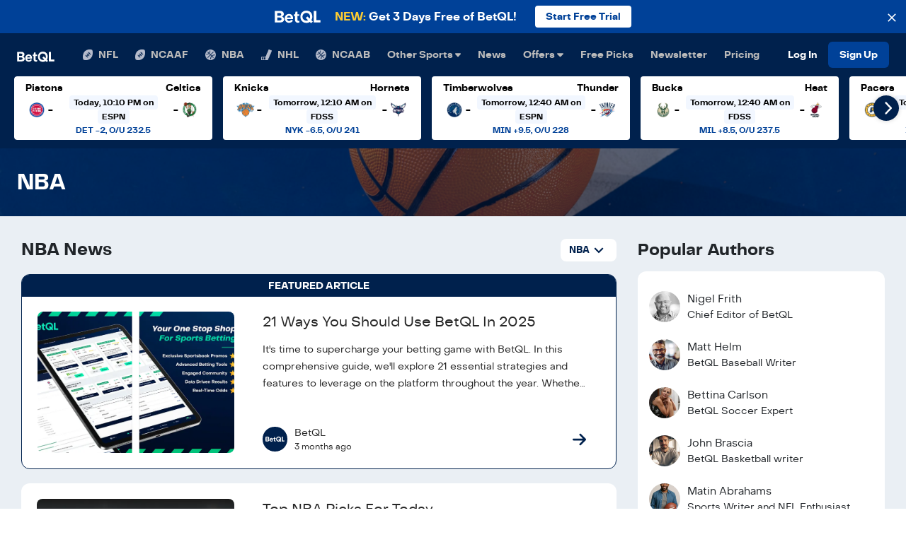

--- FILE ---
content_type: application/javascript; charset=utf-8
request_url: https://betql.co/_next/static/chunks/9036-b35b8a02544aac9a.js
body_size: 3898
content:
"use strict";(self.webpackChunk_N_E=self.webpackChunk_N_E||[]).push([[9036],{64140:function(e,i){let t=new String(".hero{height:500px;display:-webkit-box;display:-webkit-flex;display:-moz-box;display:-ms-flexbox;display:flex;-webkit-box-orient:vertical;-webkit-box-direction:normal;-webkit-flex-direction:column;-moz-box-orient:vertical;-moz-box-direction:normal;-ms-flex-direction:column;flex-direction:column;-webkit-box-pack:center;-webkit-justify-content:center;-moz-box-pack:center;-ms-flex-pack:center;justify-content:center;-webkit-box-align:center;-webkit-align-items:center;-moz-box-align:center;-ms-flex-align:center;align-items:center;color:#fff;background-image:-webkit-linear-gradient(bottom,#00214d,rgba(0,33,77,.6)10%,rgba(0,33,77,.6)75%,#00214d),url(/heros/home.jpg);background-image:-moz-linear-gradient(bottom,#00214d,rgba(0,33,77,.6)10%,rgba(0,33,77,.6)75%,#00214d),url(/heros/home.jpg);background-image:-o-linear-gradient(bottom,#00214d,rgba(0,33,77,.6)10%,rgba(0,33,77,.6)75%,#00214d),url(/heros/home.jpg);background-image:linear-gradient(0deg,#00214d,rgba(0,33,77,.6)10%,rgba(0,33,77,.6)75%,#00214d),url(/heros/home.jpg);background-position:center,center;-webkit-background-size:cover,cover;-moz-background-size:cover,cover;-o-background-size:cover,cover;background-size:cover,cover;position:relative;display:-webkit-box;display:-webkit-flex;display:-moz-box;display:-ms-flexbox;display:flex}.hero .headline{font-family:Telegraf,sans-serif;display:-webkit-box;display:-webkit-flex;display:-moz-box;display:-ms-flexbox;display:flex;font-size:32px;font-weight:bold;text-align:center;padding:0 20px;margin-bottom:30px;max-width:1e3px;-webkit-user-select:none;-moz-user-select:none;-ms-user-select:none;user-select:none}@media(min-width:768px){.hero .headline{font-size:48px}}.hero .links{display:grid;grid-template-columns:1fr;gap:14px;font-size:15px}@media(min-width:768px){.hero .links{grid-template-columns:1fr .9fr}}.hero .marketing-video-link{color:#fff;margin-top:14px}.hero .button{display:-webkit-box;display:-webkit-flex;display:-moz-box;display:-ms-flexbox;display:flex;-webkit-box-pack:center;-webkit-justify-content:center;-moz-box-pack:center;-ms-flex-pack:center;justify-content:center;-webkit-box-align:center;-webkit-align-items:center;-moz-box-align:center;-ms-flex-align:center;align-items:center;-webkit-border-radius:5px;-moz-border-radius:5px;border-radius:5px;padding:12px 16px;line-height:initial;letter-spacing:.2px;font-weight:bold;cursor:pointer;-webkit-transition:opacity.3s;-moz-transition:opacity.3s;-o-transition:opacity.3s;transition:opacity.3s;-webkit-flex-basis:1;-ms-flex-preferred-size:1;flex-basis:1;white-space:nowrap;text-decoration:none;-webkit-user-select:none;-moz-user-select:none;-ms-user-select:none;user-select:none}.hero .button:active{opacity:.3}.video-hero{-webkit-box-pack:center;-webkit-justify-content:center;-moz-box-pack:center;-ms-flex-pack:center;justify-content:center;-webkit-box-align:center;-webkit-align-items:center;-moz-box-align:center;-ms-flex-align:center;align-items:center;color:#fff;background-color:#00214d;position:relative;-webkit-box-orient:vertical;-webkit-box-direction:normal;-webkit-flex-direction:column;-moz-box-orient:vertical;-moz-box-direction:normal;-ms-flex-direction:column;flex-direction:column;padding:24px;display:-webkit-box;display:-webkit-flex;display:-moz-box;display:-ms-flexbox;display:flex}@media(min-width:768px){.video-hero{-webkit-box-orient:horizontal;-webkit-box-direction:normal;-webkit-flex-direction:row;-moz-box-orient:horizontal;-moz-box-direction:normal;-ms-flex-direction:row;flex-direction:row;height:450px;padding:40px}}.video-hero .cta-section{max-width:370px}@media(min-width:768px){.video-hero .video-gallery{max-width:420px}}@media(min-width:1200px){.video-hero .video-gallery{max-width:800px}}.video-hero .video-gallery .sidebar{padding:0}.video-hero .headline{font-family:Telegraf,sans-serif;display:-webkit-box;display:-webkit-flex;display:-moz-box;display:-ms-flexbox;display:flex;font-size:24px;font-weight:bold;margin-bottom:12px;max-width:1e3px;-webkit-user-select:none;-moz-user-select:none;-ms-user-select:none;user-select:none;text-transform:uppercase}@media(min-width:768px){.video-hero .headline{font-size:30px}}.video-hero .links{display:grid;grid-template-columns:1fr .9fr;gap:14px;font-size:13px}@media(min-width:768px){.video-hero .links{font-size:15px}}.video-hero .marketing-video-link{color:#fff;margin-top:14px;display:block}.video-hero .button{display:-webkit-box;display:-webkit-flex;display:-moz-box;display:-ms-flexbox;display:flex;-webkit-box-pack:center;-webkit-justify-content:center;-moz-box-pack:center;-ms-flex-pack:center;justify-content:center;-webkit-box-align:center;-webkit-align-items:center;-moz-box-align:center;-ms-flex-align:center;align-items:center;-webkit-border-radius:5px;-moz-border-radius:5px;border-radius:5px;padding:12px 16px;line-height:initial;letter-spacing:.2px;font-weight:bold;cursor:pointer;-webkit-transition:opacity.3s;-moz-transition:opacity.3s;-o-transition:opacity.3s;transition:opacity.3s;-webkit-flex-basis:1;-ms-flex-preferred-size:1;flex-basis:1;white-space:nowrap;text-decoration:none;-webkit-user-select:none;-moz-user-select:none;-ms-user-select:none;user-select:none}.video-hero .button:active{opacity:.3}");t.__hash="f4d6668552a5c9c7",i.Z=t},89036:function(e,i,t){var o=t(85893),n=t(5379),a=t.n(n),r=t(67294),s=t(11163),l=t.n(s),c=t(41664),d=t.n(c),m=t(84419),p=t(92781),b=t(50837),x=t(64140),f=t(52769),g=t(70923),k=t(10653),h=t(23817);let CTAButton=class CTAButton extends r.Component{render(){let{children:e="Get Started for Free",className:i,style:t}=this.props;return(0,o.jsxs)(g.Z,{className:i,style:t,onClick:this.onClick,children:[e,(0,o.jsx)(b.Z,{api:this.setModal})]})}constructor(...e){super(...e),this.modal={},this.setModal=e=>this.modal=e,this.onClick=()=>{var e,i;null===(e=(i=this.props).onClick)||void 0===e||e.call(i);let{signedIn:t}=this.context;t?l().push("/games?sport=".concat(p.$v.url,"&page=odds"),"/".concat(p.$v.url,"/odds")):this.modal.open()}}};CTAButton.contextType=m.Jn,i.Z=function(){let e=(0,r.useContext)(m.Jn),i=(0,h.rx)(),t=(0,o.jsxs)("div",{className:"hero",children:[(0,o.jsx)("h1",{className:"headline",children:k.mW}),(0,o.jsxs)("div",{className:"links",children:[(0,o.jsx)(CTAButton,{className:"button",style:{backgroundColor:"#14F2B3",color:"#00214D"}}),(0,o.jsx)(d(),{href:"/how-it-works",passHref:!0,legacyBehavior:!0,children:(0,o.jsx)("a",{className:"button",style:{backgroundColor:"#EAEFF4",color:"#00214D"},children:"Learn More"})})]}),(0,o.jsx)(f.Z,{})]}),n=(0,o.jsxs)("div",{className:"hero signed-in",children:[(0,o.jsx)("h1",{className:"headline",children:k.mW}),(0,o.jsxs)("div",{className:"links",children:[(0,o.jsx)(CTAButton,{className:"button",style:{backgroundColor:"#14F2B3",color:"#00214D"},children:"View Best Bets"}),(0,o.jsx)(d(),{href:"/pricing/annual",legacyBehavior:!0,children:(0,o.jsx)("a",{className:"button",style:{backgroundColor:"#EAEFF4",color:"#00214D"},children:i?"Upgrade Now":"Start Free Trial"})})]}),(0,o.jsx)(f.Z,{})]});return(0,o.jsxs)("section",{"aria-label":"Hero",className:"jsx-".concat(x.Z.__hash),children:[e.signedIn?n:t,(0,o.jsx)(a(),{id:x.Z.__hash,children:x.Z})]})}},50837:function(e,i,t){t.d(i,{Z:function(){return b}});var o=t(85893),n=t(5379),a=t.n(n),r=t(67294),s=t(45046),l=t(55317),c=t(8849),d=t.n(c);let m=new String("@-webkit-keyframes scale{0%{-webkit-transform:scale(1);transform:scale(1);opacity:1}45%{-webkit-transform:scale(.1);transform:scale(.1);opacity:.7}80%{-webkit-transform:scale(1);transform:scale(1);opacity:1}}@-moz-keyframes scale{0%{-moz-transform:scale(1);transform:scale(1);opacity:1}45%{-moz-transform:scale(.1);transform:scale(.1);opacity:.7}80%{-moz-transform:scale(1);transform:scale(1);opacity:1}}@-o-keyframes scale{0%{-o-transform:scale(1);transform:scale(1);opacity:1}45%{-o-transform:scale(.1);transform:scale(.1);opacity:.7}80%{-o-transform:scale(1);transform:scale(1);opacity:1}}@keyframes scale{0%{-webkit-transform:scale(1);-moz-transform:scale(1);-o-transform:scale(1);transform:scale(1);opacity:1}45%{-webkit-transform:scale(.1);-moz-transform:scale(.1);-o-transform:scale(.1);transform:scale(.1);opacity:.7}80%{-webkit-transform:scale(1);-moz-transform:scale(1);-o-transform:scale(1);transform:scale(1);opacity:1}}.ball-pulse>div:nth-child(0){-webkit-animation:scale.75s -.36s infinite cubic-bezier(.2,.68,.18,1.08);-moz-animation:scale.75s -.36s infinite cubic-bezier(.2,.68,.18,1.08);-o-animation:scale.75s -.36s infinite cubic-bezier(.2,.68,.18,1.08);animation:scale.75s -.36s infinite cubic-bezier(.2,.68,.18,1.08)}.ball-pulse>div:nth-child(1){-webkit-animation:scale.75s -.24s infinite cubic-bezier(.2,.68,.18,1.08);-moz-animation:scale.75s -.24s infinite cubic-bezier(.2,.68,.18,1.08);-o-animation:scale.75s -.24s infinite cubic-bezier(.2,.68,.18,1.08);animation:scale.75s -.24s infinite cubic-bezier(.2,.68,.18,1.08)}.ball-pulse>div:nth-child(2){-webkit-animation:scale.75s -.12s infinite cubic-bezier(.2,.68,.18,1.08);-moz-animation:scale.75s -.12s infinite cubic-bezier(.2,.68,.18,1.08);-o-animation:scale.75s -.12s infinite cubic-bezier(.2,.68,.18,1.08);animation:scale.75s -.12s infinite cubic-bezier(.2,.68,.18,1.08)}.ball-pulse>div:nth-child(3){-webkit-animation:scale.75s 0s infinite cubic-bezier(.2,.68,.18,1.08);-moz-animation:scale.75s 0s infinite cubic-bezier(.2,.68,.18,1.08);-o-animation:scale.75s 0s infinite cubic-bezier(.2,.68,.18,1.08);animation:scale.75s 0s infinite cubic-bezier(.2,.68,.18,1.08)}.ball-pulse>div{background-color:#fff;width:15px;height:15px;-webkit-border-radius:100%;-moz-border-radius:100%;border-radius:100%;margin:2px;-webkit-animation-fill-mode:both;-moz-animation-fill-mode:both;-o-animation-fill-mode:both;animation-fill-mode:both;display:inline-block}.loader-hidden{display:none}.loader-active{display:block}.landing-page-modal{min-height:-webkit-calc(100% - 3.5rem);min-height:-moz-calc(100% - 3.5rem);min-height:calc(100% - 3.5rem);display:-webkit-box;display:-webkit-flex;display:-moz-box;display:-ms-flexbox;display:flex;-webkit-box-align:center;-webkit-align-items:center;-moz-box-align:center;-ms-flex-align:center;align-items:center;-webkit-box-pack:center;-webkit-justify-content:center;-moz-box-pack:center;-ms-flex-pack:center;justify-content:center;z-index:3001}.landing-page-modal .rotoql-register__form{max-width:425px}@media(min-width:576px){.landing-page-modal{max-width:600px}}.landing-page-modal__container{display:-webkit-box;display:-webkit-flex;display:-moz-box;display:-ms-flexbox;display:flex;-webkit-box-orient:vertical;-webkit-box-direction:normal;-webkit-flex-direction:column;-moz-box-orient:vertical;-moz-box-direction:normal;-ms-flex-direction:column;flex-direction:column;-webkit-box-align:center;-webkit-align-items:center;-moz-box-align:center;-ms-flex-align:center;align-items:center;-webkit-box-pack:center;-webkit-justify-content:center;-moz-box-pack:center;-ms-flex-pack:center;justify-content:center;padding:40px 20px}@media(min-width:576px){.landing-page-modal__container{padding:60px 0}}.landing-page-modal__close-button{position:absolute;top:8px;right:8px;cursor:pointer;-webkit-transform:scale(1.5);-moz-transform:scale(1.5);-ms-transform:scale(1.5);-o-transform:scale(1.5);transform:scale(1.5)}.landing-page-modal__close-button path{fill:#9b9b9b!important}.landing-page-modal__title{font-weight:700;line-height:1.4;text-align:center;color:#004198;margin-bottom:20px;font-size:20px;z-index:1}@media(min-width:576px){.landing-page-modal__title{font-size:31px}}.landing-page-modal__subtitle{font-size:15px;font-weight:500;margin-bottom:30px;display:-webkit-box;display:-webkit-flex;display:-moz-box;display:-ms-flexbox;display:flex;-webkit-box-pack:center;-webkit-justify-content:center;-moz-box-pack:center;-ms-flex-pack:center;justify-content:center;color:#262626}@media(min-width:576px){.landing-page-modal__subtitle{font-size:19px}}.landing-page-modal__form{width:100%;max-width:425px;display:-webkit-box;display:-webkit-flex;display:-moz-box;display:-ms-flexbox;display:flex;-webkit-box-orient:vertical;-webkit-box-direction:normal;-webkit-flex-direction:column;-moz-box-orient:vertical;-moz-box-direction:normal;-ms-flex-direction:column;flex-direction:column;-webkit-box-align:center;-webkit-align-items:center;-moz-box-align:center;-ms-flex-align:center;align-items:center;-webkit-box-pack:center;-webkit-justify-content:center;-moz-box-pack:center;-ms-flex-pack:center;justify-content:center}.landing-page-modal__label{width:100%;font-size:14px;font-weight:500;color:#515151;margin:8px 0 7px 1px}.landing-page-modal__state-dropdown,.landing-page-modal__input{width:100%;height:45px;margin-bottom:20px}.landing-page-modal__form-error{font-size:15px;font-weight:bold;color:#ff4f4d;width:100%;margin-bottom:5px}.landing-page-modal__submit{outline:none;border:none;-webkit-border-radius:4px;-moz-border-radius:4px;border-radius:4px;background-color:#004198;font-size:18px;font-weight:bold;text-align:center;color:#fff;-webkit-appearance:none;-moz-appearance:none;-ms-appearance:none;appearance:none;margin-top:25px;padding:15px 45px;opacity:1;-webkit-transition:opacity.3s;-moz-transition:opacity.3s;-o-transition:opacity.3s;transition:opacity.3s}.landing-page-modal__submit:focus{outline:none}.landing-page-modal__submit:active{opacity:.3}");m.__hash="932df03e135ce511";var p=t(82366);let LandingPageModal=class LandingPageModal extends r.Component{render(){let{toggle:e}=this.state;return(0,o.jsxs)(s.Z,{isOpen:e,toggle:()=>this.toggleModal,className:"landing-page-modal",children:[(0,o.jsxs)("div",{className:"landing-page-modal__container",children:[(0,o.jsx)("div",{onClick:this.toggleModal,className:"landing-page-modal__close-button",children:(0,o.jsx)(d(),{path:l.r5M,size:"22px",color:"#fff"})}),(0,o.jsxs)("div",{className:"landing-page-modal__title",children:["Get Today's Best Bets",(0,o.jsx)("br",{}),"and Start Betting like a Pro"]}),(0,o.jsx)("div",{className:"landing-page-modal__subtitle",children:"Fill Out Form to Get Today's Best Bets"}),(0,o.jsx)(p.Z,{showSports:!0})]}),(0,o.jsx)(a(),{id:m.__hash,children:m})]})}constructor(e){super(e),this.toggleModal=()=>{this.setState({toggle:!this.state.toggle})},this.state={toggle:!1,selectedStateIndex:0,email:"",sport:"",formErrorList:[]},e.api({open:()=>this.setState({toggle:!0})})}};var b=LandingPageModal},52769:function(e,i,t){t.d(i,{u:function(){return MarketingVideoEmbed},Z:function(){return components_MarketingVideo}});var o=t(85893),n=t(5379),a=t.n(n),r=t(67294),s=t(82489),l=t(59417),c=t(34288),d=t(13913);let m=new String(".marketing-video-link{font-size:13px;font-weight:bold;color:#004198;cursor:pointer;-webkit-transition:color.1s;-moz-transition:color.1s;-o-transition:color.1s;transition:color.1s;white-space:nowrap}.marketing-video-link:hover{-webkit-filter:brightness(75%);filter:brightness(75%)}.marketing-video-link svg{position:relative;top:1px}@media(min-width:768px){.marketing-video-link{font-size:15px}}.marketing-video-modal{position:fixed;z-index:10000;top:0;left:0;right:0;bottom:0;display:-webkit-box;display:-webkit-flex;display:-moz-box;display:-ms-flexbox;display:flex;-webkit-box-align:center;-webkit-align-items:center;-moz-box-align:center;-ms-flex-align:center;align-items:center;-webkit-box-pack:center;-webkit-justify-content:center;-moz-box-pack:center;-ms-flex-pack:center;justify-content:center;background:rgba(0,0,0,.5019607843);-webkit-backdrop-filter:blur(7px);backdrop-filter:blur(7px);padding:15px}.marketing-video-modal .close{color:#fff;position:absolute;top:0;right:0;padding:15px;z-index:1}.marketing-video-player-wrapper{width:852px;max-width:100%}.marketing-video-player-wrapper .player{position:relative;width:100%;height:0;padding-bottom:56.25%}.marketing-video-player-wrapper .player iframe{position:absolute;top:0;left:0;width:100%;height:100%}.marketing-video-embed-component{position:relative;-webkit-box-flex:1;-webkit-flex-grow:1;-moz-box-flex:1;-ms-flex-positive:1;flex-grow:1;max-width:852px}.marketing-video-embed-component .player{position:relative;width:100%;height:0;padding-bottom:56.25%;-webkit-border-radius:12px;-moz-border-radius:12px;border-radius:12px}.marketing-video-embed-component .player iframe{-webkit-border-radius:12px;-moz-border-radius:12px;border-radius:12px;position:absolute;top:0;left:0;width:100%;height:100%}.marketing-video-embed-component .overlay{-webkit-border-radius:12px;-moz-border-radius:12px;border-radius:12px;position:absolute;top:0;left:0;right:0;bottom:0;background:#111;color:#eee;display:-webkit-box;display:-webkit-flex;display:-moz-box;display:-ms-flexbox;display:flex;-webkit-box-orient:vertical;-webkit-box-direction:normal;-webkit-flex-direction:column;-moz-box-orient:vertical;-moz-box-direction:normal;-ms-flex-direction:column;flex-direction:column;-webkit-box-pack:center;-webkit-justify-content:center;-moz-box-pack:center;-ms-flex-pack:center;justify-content:center;-webkit-box-align:center;-webkit-align-items:center;-moz-box-align:center;-ms-flex-align:center;align-items:center;font-size:20px;cursor:pointer}");m.__hash="d27044629cbf332";var p=t(13878),b=t(99318),x=t(50387),f=t(70923);let g="KnABcsbItSM",trackPlay=()=>{b.Z.sendEvent({hitType:"event",eventCategory:"Play Marketing Video",eventAction:window.location.href,eventLabel:"Play Marketing Video"}),x.Z.track("Play Marketing Video",{screen:window.location.href})},MarketingVideoEmbed=()=>{let[e,i]=(0,r.useState)(!0),t=(0,r.useRef)();return(0,o.jsxs)("span",{className:"marketing-video-embed-component",children:[(0,o.jsx)(d.Z,{className:"player",videoId:g,opts:{width:"1280",height:"720",playerVars:{rel:0,vq:"hd720"}},ref:t}),(0,o.jsxs)("div",{onClick:()=>{i(!1),t.current.internalPlayer.playVideo(),trackPlay()},style:{visibility:e?void 0:"hidden"},className:"overlay",children:[(0,o.jsx)(s.G,{icon:c.aQp,style:{fontSize:72}}),(0,o.jsx)("span",{style:{marginTop:15},children:"Watch Our Video"})]}),(0,o.jsx)(a(),{id:m.__hash,children:m})]})};var components_MarketingVideo=e=>{let{className:i="",...t}=e,n=(0,r.useRef)(),[b,x]=(0,p.v)((0,o.jsxs)("div",{className:"marketing-video-modal",onClick:e=>{["marketing-video-modal","close"].some(i=>e.nativeEvent.target.classList.contains(i))&&x(!1)},children:[(0,o.jsx)("div",{className:"close",children:(0,o.jsx)(s.G,{icon:l.NBC,style:{pointerEvents:"none"}})}),(0,o.jsx)("div",{className:"marketing-video-player-wrapper",children:(0,o.jsx)(d.Z,{className:"player",videoId:g,opts:{width:"1280",height:"720",playerVars:{rel:0,vq:"hd720"}},ref:n})})]}));return(0,r.useEffect)(()=>{b&&setTimeout(()=>{n.current.internalPlayer.playVideo()},0)},[b]),(0,o.jsx)(r.Fragment,{children:(0,o.jsxs)(f.Z,{className:"marketing-video-link ".concat(i),onClick:()=>{x(!0),trackPlay()},...t,children:["Watch Video ",(0,o.jsx)(s.G,{icon:c.aQp}),(0,o.jsx)(a(),{id:m.__hash,children:m})]})})}}}]);
//# sourceMappingURL=9036-b35b8a02544aac9a.js.map

--- FILE ---
content_type: application/javascript; charset=utf-8
request_url: https://betql.co/_next/static/chunks/2957-9b11878b4ad22554.js
body_size: 4258
content:
(self.webpackChunk_N_E=self.webpackChunk_N_E||[]).push([[2957],{32957:function(e,o,i){"use strict";i.d(o,{Z:function(){return components_OfferCard}});var r=i(85893),t=i(5379),a=i.n(t),n=i(67294),f=i(97109),l=i(82489),s=i(59417),c=i(35887),d=i(39320),x=i.n(d),p=i(89332),b=i(58637),m=i.n(b),w=i(59063),g=i.n(w),k=i(88929),h=i.n(k),u=i(50387),y=i(84419),v=i(37294);let j=new String('.offer-card-container{background:#fff;-webkit-border-radius:12px;-moz-border-radius:12px;border-radius:12px}.offer-card-container .offer-desktop-row{display:-webkit-box;display:-webkit-flex;display:-moz-box;display:-ms-flexbox;display:flex;padding:25px 0 15px 0;-webkit-box-align:start;-webkit-align-items:flex-start;-moz-box-align:start;-ms-flex-align:start;align-items:flex-start;-webkit-flex-wrap:wrap;-ms-flex-wrap:wrap;flex-wrap:wrap;-webkit-box-orient:horizontal;-webkit-box-direction:normal;-webkit-flex-direction:row;-moz-box-orient:horizontal;-moz-box-direction:normal;-ms-flex-direction:row;flex-direction:row}.offer-card-container .offer-desktop-cell{padding:10px;width:25%;-webkit-box-flex:1;-webkit-flex-grow:1;-moz-box-flex:1;-ms-flex-positive:1;flex-grow:1;display:-webkit-box;display:-webkit-flex;display:-moz-box;display:-ms-flexbox;display:flex;-webkit-box-orient:vertical;-webkit-box-direction:normal;-webkit-flex-direction:column;-moz-box-orient:vertical;-moz-box-direction:normal;-ms-flex-direction:column;flex-direction:column}.offer-card-container .offer-desktop-cell .offer-sportsbook-review-desktop{color:#004198;background-color:#fff;margin-top:20px;padding:12px;display:-webkit-box;display:-webkit-flex;display:-moz-box;display:-ms-flexbox;display:flex;-webkit-box-pack:center;-webkit-justify-content:center;-moz-box-pack:center;-ms-flex-pack:center;justify-content:center;-webkit-box-align:center;-webkit-align-items:center;-moz-box-align:center;-ms-flex-align:center;align-items:center;-webkit-border-radius:8px;-moz-border-radius:8px;border-radius:8px;font-weight:700;font-family:Telegraf,sans-serif;border:1px solid#004198;white-space:nowrap}.offer-card-container .offer-desktop-cell .offer-sportsbook-review-desktop:hover{text-decoration:none}.offer-card-container .offer-mobile-card{display:-webkit-box;display:-webkit-flex;display:-moz-box;display:-ms-flexbox;display:flex;-webkit-box-orient:vertical;-webkit-box-direction:normal;-webkit-flex-direction:column;-moz-box-orient:vertical;-moz-box-direction:normal;-ms-flex-direction:column;flex-direction:column;-webkit-box-align:center;-webkit-align-items:center;-moz-box-align:center;-ms-flex-align:center;align-items:center;padding:25px 30px 25px 30px}.offer-card-container .offer-logo-w-rating{display:-webkit-box;display:-webkit-flex;display:-moz-box;display:-ms-flexbox;display:flex;-webkit-box-orient:vertical;-webkit-box-direction:normal;-webkit-flex-direction:column;-moz-box-orient:vertical;-moz-box-direction:normal;-ms-flex-direction:column;flex-direction:column;-webkit-box-align:center;-webkit-align-items:center;-moz-box-align:center;-ms-flex-align:center;align-items:center;-webkit-box-pack:justify;-webkit-justify-content:space-between;-moz-box-pack:justify;-ms-flex-pack:justify;justify-content:space-between;width:100%}.offer-card-container .offer-logo-w-rating .offer-mobile-w-review{display:-webkit-box;display:-webkit-flex;display:-moz-box;display:-ms-flexbox;display:flex;gap:15px;-webkit-box-pack:justify;-webkit-justify-content:space-between;-moz-box-pack:justify;-ms-flex-pack:justify;justify-content:space-between;-webkit-box-align:center;-webkit-align-items:center;-moz-box-align:center;-ms-flex-align:center;align-items:center}.offer-card-container .offer-logo-w-rating .offer-mobile-w-review .offer-mobile-tooltip-container{display:-webkit-box;display:-webkit-flex;display:-moz-box;display:-ms-flexbox;display:flex;-webkit-box-pack:end;-webkit-justify-content:flex-end;-moz-box-pack:end;-ms-flex-pack:end;justify-content:flex-end;margin-top:10px}.offer-card-container .offer-logo-w-rating .offer-mobile-w-review .offer-mobile-tooltip-container .offer-mobile-tooltip-icon{padding:2px;border:1px solid#000;-webkit-border-radius:100%;-moz-border-radius:100%;border-radius:100%;cursor:pointer}.offer-card-container .offer-logo{-webkit-border-radius:8px;-moz-border-radius:8px;border-radius:8px;max-width:155px}.offer-card-container.large .offer-logo{width:100%}.offer-card-container .staff-pick{height:25px;width:175px;-o-object-fit:contain;object-fit:contain;margin-top:20px;background:#004198;-webkit-border-radius:4px;-moz-border-radius:4px;border-radius:4px}.offer-card-container.large .staff-pick{margin-top:5px;max-width:155px;width:100%}.offer-card-container .new-badge{width:55px;padding:4px;margin-bottom:5px;background:#fe3838;-webkit-border-radius:4px;-moz-border-radius:4px;border-radius:4px;color:#fff;font-size:12px;font-weight:bold;display:-webkit-box;display:-webkit-flex;display:-moz-box;display:-ms-flexbox;display:flex;-webkit-box-pack:center;-webkit-justify-content:center;-moz-box-pack:center;-ms-flex-pack:center;justify-content:center;-webkit-box-align:center;-webkit-align-items:center;-moz-box-align:center;-ms-flex-align:center;align-items:center}.offer-card-container.large .new-badge{max-width:55px;width:100%}.offer-card-container .offer-description{font-weight:500;font-size:15px;color:#111;text-align:center;margin:20px 0 5px 0}.offer-card-container.large .offer-description{margin:0 0 5px 0;text-align:left}.offer-card-container .offer-rating-how-it-works{color:#5d5d5d;font-size:14px;line-height:21px;font-weight:500;text-align:center;margin:0 0 20px 0}.offer-card-container.large .offer-rating-how-it-works{margin:0;text-align:left}.offer-card-container .offer-review-button{font-size:15px;margin:10px 0 0 0;cursor:pointer}.offer-card-container.large .offer-review-button{margin:0 0 20px 0;-webkit-border-radius:99px;-moz-border-radius:99px;border-radius:99px;border:1px solid#004198;padding:5px 13px}.offer-card-container.large .offer-review-button>div:last-child{display:none}.offer-card-container .offer-review-close{font-size:25px;position:absolute;top:-13px;right:20px;background:#fff;-webkit-border-radius:99px;-moz-border-radius:99px;border-radius:99px;display:-webkit-box;display:-webkit-flex;display:-moz-box;display:-ms-flexbox;display:flex}.offer-card-container .offer-review-toggler{width:100%}.offer-card-container .offer-review{display:-webkit-box;display:-webkit-flex;display:-moz-box;display:-ms-flexbox;display:flex;-webkit-box-orient:vertical;-webkit-box-direction:normal;-webkit-flex-direction:column;-moz-box-orient:vertical;-moz-box-direction:normal;-ms-flex-direction:column;flex-direction:column;background:#f1f8ff;border:1px solid#aed7ff;padding:20px;position:relative;-webkit-box-align:center;-webkit-align-items:center;-moz-box-align:center;-ms-flex-align:center;align-items:center;margin-bottom:15px}.offer-card-container.large .offer-review{margin-bottom:0;-webkit-box-orient:horizontal;-webkit-box-direction:normal;-webkit-flex-direction:row;-moz-box-orient:horizontal;-moz-box-direction:normal;-ms-flex-direction:row;flex-direction:row;-webkit-box-align:start;-webkit-align-items:flex-start;-moz-box-align:start;-ms-flex-align:start;align-items:flex-start}.offer-card-container .offer-payment{background:#fff;-webkit-box-shadow:0 0 16px 0 rgba(44,85,208,.25);-moz-box-shadow:0 0 16px 0 rgba(44,85,208,.25);box-shadow:0 0 16px 0 rgba(44,85,208,.25);-webkit-border-radius:8px;-moz-border-radius:8px;border-radius:8px;padding:25px;display:-webkit-box;display:-webkit-flex;display:-moz-box;display:-ms-flexbox;display:flex;-webkit-box-orient:vertical;-webkit-box-direction:normal;-webkit-flex-direction:column;-moz-box-orient:vertical;-moz-box-direction:normal;-ms-flex-direction:column;flex-direction:column;min-width:100%}.offer-card-container.large .offer-payment{min-width:270px}.offer-card-container .offer-payment-title{font-size:18px;font-weight:500;color:#02a16c;margin-bottom:10px}.offer-card-container .offer-payment-detail{font-size:14px;font-weight:500;margin:5px 0}.offer-card-container .offer-payment-divider{width:100%;height:1px;border-bottom:2px dashed#ccc;margin:12px 0}.offer-card-container .offer-payment-failing{margin:4px 0;font-size:14px;color:#555}.offer-card-container .offer-payment-logo{height:40px;margin:15px 12px 15px 0}.offer-card-container .offer-promo{background:#fffede;width:100%;padding:3px;margin-top:30px}.offer-card-container .offer-promo-border{border:1px dashed#f8c822;width:100%;display:-webkit-box;display:-webkit-flex;display:-moz-box;display:-ms-flexbox;display:flex}.offer-card-container .offer-promo-label{background:#f8c822;font-size:12px;padding:3px 9px;line-height:21px;color:#fff;font-weight:500}.offer-card-container .offer-promo-code{font-family:"Courier New",Courier,monospace;font-size:17px;position:relative;top:2px;-webkit-box-flex:1;-webkit-flex-grow:1;-moz-box-flex:1;-ms-flex-positive:1;flex-grow:1;text-align:center}.offer-card-container .offer-review-body{width:100%;padding:30px 5px 5px 5px;font-size:14px}.offer-card-container .offer-review-body h1,.offer-card-container .offer-review-body h2,.offer-card-container .offer-review-body h3,.offer-card-container .offer-review-body h4,.offer-card-container .offer-review-body h5,.offer-card-container .offer-review-body h6{font-size:18px;color:#004198}.offer-card-container.large .offer-review-body{padding:20px 40px}.offer-card-container .offer-review-title{color:#004198;font-size:18px;text-transform:uppercase}.offer-card-container .offer-review-paragraph{font-size:14px}.offer-card-container .offer-claim-button{height:45px;width:100%;font-size:15px;display:-webkit-box;display:-webkit-flex;display:-moz-box;display:-ms-flexbox;display:flex;-webkit-box-align:center;-webkit-align-items:center;-moz-box-align:center;-ms-flex-align:center;align-items:center;-webkit-box-pack:center;-webkit-justify-content:center;-moz-box-pack:center;-ms-flex-pack:center;justify-content:center;background-color:#004198;padding:12px 16px;-webkit-border-radius:8px;-moz-border-radius:8px;border-radius:8px;color:#fff;font-weight:bold}.offer-card-container .offer-claim-button:hover{color:#fff;text-decoration:none}.offer-card-container .offer-rating-container{display:-webkit-box;display:-webkit-flex;display:-moz-box;display:-ms-flexbox;display:flex;-webkit-box-orient:horizontal;-webkit-box-direction:normal;-webkit-flex-direction:row;-moz-box-orient:horizontal;-moz-box-direction:normal;-ms-flex-direction:row;flex-direction:row;-webkit-box-align:center;-webkit-align-items:center;-moz-box-align:center;-ms-flex-align:center;align-items:center;margin:10px 0 0 0}.offer-card-container.large .offer-rating-container{margin:0 0 10px 0}.offer-card-container .offer-rating-text{color:#8c8c8c;font-size:15px;font-weight:500;margin-top:2px;-webkit-box-ordinal-group:0;-webkit-order:-1;-moz-box-ordinal-group:0;-ms-flex-order:-1;order:-1;margin-right:10px}.offer-card-container .mobile-disappear{display:-webkit-box;display:-webkit-flex;display:-moz-box;display:-ms-flexbox;display:flex}.offer-card-container.small .mobile-disappear{display:none}.offer-card-container .desktop-disappear{display:none}.offer-card-container.small .desktop-disappear{display:-webkit-box;display:-webkit-flex;display:-moz-box;display:-ms-flexbox;display:flex}');j.__hash="201a100c3652ada6";var z=i(55317),_=i(8849),N=i.n(_),O=i(97394),OfferCard_MobileReviewTooltip=e=>{var o;let{offer:i}=e,t=(0,v.kI)(i),[a,f]=(0,n.useState)(!1);return(0,r.jsxs)("div",{className:"offer-mobile-tooltip-container",children:[(0,r.jsx)(O.Z,{target:"sportsbook-review-".concat(t,"1"),toggle:()=>f(!a),isOpen:a,placement:"top",children:(0,r.jsxs)("span",{children:[i.sportsbook_name," Review"]})}),(0,r.jsx)("a",{id:"sportsbook-review-".concat(t,"1"),href:"/sportsbook-review/".concat(null===(o=i.sportsbook_name)||void 0===o?void 0:o.toLowerCase()),children:(0,r.jsx)(N(),{path:z.$lx,size:"22px",className:"offer-mobile-tooltip-icon"})})]})},R=i(37887),C=i(21445),B=i(99603);let T={paypal:m(),visa:g(),mastercard:h()},OfferLogo=e=>{let{offer:o}=e;return(0,r.jsx)("img",{src:o.image.url,alt:"",className:"offer-logo"})},OfferLogoMobile=e=>{let{offer:o}=e;return(0,r.jsxs)("div",{style:{position:"relative"},children:[(0,r.jsx)(OfferLogo,{offer:o}),(0,r.jsx)(NewBadge,{style:{position:"absolute",right:0,bottom:0,marginBottom:0,fontSize:10,width:40,padding:2},offer:o})]})},StaffPick=e=>{let{offer:o}=e;return"true"===o.staff_pick?(0,r.jsx)("img",{src:x(),alt:"",className:"staff-pick"}):null},NewBadge=e=>{let{offer:o,style:i}=e;return!0===o.new_badge?(0,r.jsx)("div",{className:"new-badge",style:i,children:"NEW"}):null},OfferRating=e=>{let{offer:o}=e;return(0,r.jsxs)("div",{className:"offer-rating-container",children:[(0,c.Q)(o.rating),(0,r.jsx)("div",{className:"offer-rating-text",children:o.rating.toFixed(1)})]})},OfferClaimButton=e=>{let{offer:o,state:i,children:t="Claim Offer",...a}=e;return(0,r.jsx)(v.M0,{...a,href:o.web_link,target:"_blank",rel:"noopener nofollow",className:"offer-claim-button",onClick:()=>{u.Z.track("Claim Offer",{sportsbook:o.sportsbook_name,affiliateLink:o.web_link,offerText:o.welcome_offer,howText:o.how_it_works,state:i.name,page:window.location.href,component:"OfferClaimButton"})},children:t})},OfferText=e=>{let{offer:o}=e;return(0,r.jsxs)("div",{children:[(0,r.jsx)("div",{className:"offer-description",children:o.welcome_offer}),(0,r.jsx)("div",{className:"offer-rating-how-it-works",children:o.how_it_works})]})},OfferReviewButton=e=>{let{offer:o,state:i}=e;return(0,r.jsxs)("div",{id:"review-".concat((0,v.kI)(o)),className:"offer-review-button",onClick:()=>{u.Z.track("Quick Review",{affiliateLink:o.web_link,sportsbook:o.sportsbook_name,offerText:o.welcome_offer,howText:o.how_it_works,state:i.name,page:window.location.href,component:"OfferReviewButton"})},children:[(0,r.jsxs)("div",{style:{fontWeight:500},children:["READ QUICK"," ",(0,r.jsxs)("span",{style:{whiteSpace:"nowrap"},children:["REVIEW",(0,r.jsx)(l.G,{icon:s.Bc6,color:"#004198",style:{fontSize:14,marginLeft:5,position:"relative",top:1}})]})]}),(0,r.jsxs)("div",{style:{marginTop:7},children:[(0,r.jsx)(l.G,{icon:s.U$5,color:"#aed7ff",style:{fontSize:25,marginRight:10,position:"relative",top:3}}),"2 Minute Read"]})]})},Triangle=()=>(0,r.jsx)("div",{children:(0,r.jsxs)("svg",{className:"triangle",height:"20",width:"30",style:{zIndex:1,position:"relative",top:2,left:"50%",transform:"translateX(-50%)"},children:[(0,r.jsx)("polygon",{points:"0,20 30,20 15,0",style:{fill:"#f1f8ff",stroke:"#aed7ff",strokeWidth:1}}),(0,r.jsx)("line",{x1:"0",y1:"20",x2:"30",y2:"20",style:{stroke:"#f1f8ff",strokeWidth:2}})]})}),OfferCloseButton=e=>{let{offer:o}=e;return(0,r.jsx)("div",{id:"review-".concat((0,v.kI)(o)),className:"offer-review-close",children:(0,r.jsx)(l.G,{icon:s.nYk,color:"#272a33"})})},OfferPromo=e=>{let{offer:o}=e;return(0,r.jsx)("div",{className:"offer-promo",children:(0,r.jsxs)("div",{className:"offer-promo-border",children:[(0,r.jsx)("div",{className:"offer-promo-label",children:"PROMO CODE"}),(0,r.jsx)("div",{className:"offer-promo-code",children:o.promo_code})]})})},OfferPayment=e=>{let{offer:o,state:i}=e,t=(o.recommended_payment||"").split(",").map(e=>T[e]).filter(e=>e);return(0,r.jsxs)("div",{className:"offer-payment",children:[(0,r.jsxs)("div",{className:"offer-payment-title",children:[(0,r.jsx)(l.G,{icon:s.otv,color:"#02a16c",style:{fontSize:25,marginRight:10,position:"relative",top:3}}),"Payment Details"]}),(0,r.jsxs)("div",{className:"offer-payment-detail",children:["Withdrawal Time: ",o.withdrawal_time||"None"]}),(0,r.jsxs)("div",{className:"offer-payment-detail",children:["Minimum deposit: ",o.minimum_deposit||"None"]}),(0,r.jsxs)("div",{className:"offer-payment-detail",children:["Minimum withdrawal: ",o.minimum_withdrawal||"None"]}),(0,r.jsx)("div",{className:"offer-payment-divider"}),t.length>0&&(0,r.jsxs)(r.Fragment,{children:[(0,r.jsx)("div",{className:"offer-payment-failing",children:"Recommended Payment:"}),(0,r.jsx)("div",{className:"offer-payment-failing",children:"Some payments are failing so we recommend you use:"}),(0,r.jsx)("div",{className:"offer-payment-logos",children:t.map((e,o)=>(0,r.jsx)("img",{className:"offer-payment-logo lazyload","data-src":e},o))})]}),o.promo_code?(0,r.jsx)(OfferPromo,{offer:o}):(0,r.jsxs)(OfferClaimButton,{offer:o,state:i,style:{background:"#02a16c",border:"none",marginTop:30},children:["Claim Offer Now",(0,r.jsx)(l.G,{icon:s.Bc6,color:"white",style:{fontSize:14,marginLeft:5,position:"relative",top:1}})]})]})},OfferReviewContent=e=>{let{offer:o}=e;return(0,r.jsx)("div",{className:"offer-review-body",children:(0,p.Zm)(o.review_content)})},OfferReview=e=>{let{offer:o,state:i}=e;return(0,r.jsxs)(f.Z,{toggler:"#review-".concat((0,v.kI)(o)),className:"offer-review-toggler",children:[(0,r.jsx)(Triangle,{}),(0,r.jsxs)("div",{className:"offer-review",children:[(0,r.jsx)(OfferCloseButton,{offer:o}),(0,r.jsx)(OfferPayment,{offer:o,state:i}),(0,r.jsx)(OfferReviewContent,{offer:o})]})]})},hasReview=e=>{var o,i;return!!(null===(i=e.review_content)||void 0===i?void 0:null===(o=i[0])||void 0===o?void 0:o.text)};var components_OfferCard=function(e){var o,i;let{offer:t,state:f}=e,l=(0,n.useRef)(null);(0,B.De)(l,{small:750,large:1/0});let{userLocale:s}=(0,n.useContext)(y.Jn),c=null!=f?f:{name:s},d=null===(o=t.sportsbook_name)||void 0===o?void 0:o.toLowerCase(),{data:x}=(0,R.a)(C.lF),p=null==x?void 0:null===(i=x.prismicAllSportsbook_reviews)||void 0===i?void 0:i.edges.map(e=>{var o;return null===(o=e.node.sportsbook_name)||void 0===o?void 0:o.toLowerCase()}),b=null==p?void 0:p.includes(d);return(0,r.jsxs)("div",{ref:l,className:"jsx-".concat(j.__hash)+" offer-card-container",children:[(0,r.jsxs)("div",{className:"jsx-".concat(j.__hash)+" offer-desktop-row mobile-disappear",children:[(0,r.jsxs)("div",{className:"jsx-".concat(j.__hash)+" offer-desktop-cell",children:[(0,r.jsx)(OfferLogo,{offer:t}),(0,r.jsx)(StaffPick,{offer:t})]}),(0,r.jsxs)("div",{className:"jsx-".concat(j.__hash)+" offer-desktop-cell",children:[(0,r.jsx)(NewBadge,{offer:t}),(0,r.jsx)(OfferText,{offer:t})]}),(0,r.jsxs)("div",{className:"jsx-".concat(j.__hash)+" offer-desktop-cell",children:[(0,r.jsx)(OfferRating,{offer:t}),hasReview(t)&&(0,r.jsx)(OfferReviewButton,{offer:t,state:c})]}),(0,r.jsxs)("div",{className:"jsx-".concat(j.__hash)+" offer-desktop-cell",children:[(0,r.jsx)(OfferClaimButton,{offer:t,state:c}),b&&(0,r.jsx)("a",{href:"/sportsbook-review/".concat(d),className:"jsx-".concat(j.__hash)+" offer-sportsbook-review-desktop",children:"Sportsbook Review"})]}),hasReview(t)&&(0,r.jsx)(OfferReview,{offer:t,state:c})]}),(0,r.jsxs)("div",{className:"jsx-".concat(j.__hash)+" offer-mobile-card desktop-disappear",children:[(0,r.jsxs)("div",{className:"jsx-".concat(j.__hash)+" offer-logo-w-rating",children:[(0,r.jsx)(OfferLogoMobile,{offer:t}),(0,r.jsxs)("div",{className:"jsx-".concat(j.__hash)+" offer-mobile-w-review",children:[(0,r.jsx)(OfferRating,{offer:t}),b&&(0,r.jsx)(OfferCard_MobileReviewTooltip,{offer:t})]})]}),(0,r.jsx)(StaffPick,{offer:t}),(0,r.jsx)(OfferText,{offer:t}),hasReview(t)&&(0,r.jsx)(OfferReviewButton,{offer:t,state:c}),hasReview(t)&&(0,r.jsx)(OfferReview,{offer:t,state:c}),(0,r.jsx)(OfferClaimButton,{offer:t,state:c})]}),(0,r.jsx)(a(),{id:j.__hash,children:j})]})}},88929:function(e){e.exports="/_next/static/images/mastercard-9a62480670f377f17d07aacee54d6c11.png"},58637:function(e){e.exports="/_next/static/images/paypal-76f8ecb76a005f67cc921196a5bbdefa.png"},59063:function(e){e.exports="/_next/static/images/visa-7f22160674092df9198803f271940667.jpg"},39320:function(e){e.exports="/_next/static/images/staff-pick-badge-3e9a5b31b7b2c1f11ddbe26d3e194807.png"}}]);
//# sourceMappingURL=2957-9b11878b4ad22554.js.map

--- FILE ---
content_type: application/javascript; charset=utf-8
request_url: https://betql.co/_next/static/chunks/1175-a0295192c50566cc.js
body_size: 3336
content:
"use strict";(self.webpackChunk_N_E=self.webpackChunk_N_E||[]).push([[1175],{78743:function(o,e,t){t.d(e,{Z:function(){return Pricing_CancelModal}});var i=t(85893),a=t(5379),r=t.n(a),l=t(67294),n=t(45046),c=t(8849),s=t.n(c),d=t(55317),b=t(59417),m=t(82489),x=t(84419),p=t(33869),u=t(99318),h=t(50387);let _=new String("@media(min-width:576px){.rotoql-cancel-modal .modal-dialog{max-width:900px;margin:0 auto;padding:30px}}.rotoql-cancel-modal .modal-content{-webkit-border-radius:12px;-moz-border-radius:12px;border-radius:12px;background-color:#ebebeb;padding:30px}@media screen and (min-width:768px){.rotoql-cancel-modal .modal-content{padding:60px}}.rotoql-cancel-modal .modal-close{cursor:pointer;position:absolute;top:12px;right:12px;z-index:2}@media screen and (min-width:768px){.rotoql-cancel-modal .modal-close{top:20px;right:20px}}.rotoql-cancel-modal .modal-heading{font-size:18px;font-weight:bold}@media screen and (min-width:768px){.rotoql-cancel-modal .modal-heading{font-size:24px}}.rotoql-cancel-modal .modal-subheading{font-size:16px}.rotoql-cancel-modal .modal-error-text{margin-top:12px;font-size:14px;font-weight:bold;color:#ff4f4d}.rotoql-cancel-modal .modal-button-row{display:-webkit-box;display:-webkit-flex;display:-moz-box;display:-ms-flexbox;display:flex;-webkit-box-orient:vertical;-webkit-box-direction:normal;-webkit-flex-direction:column;-moz-box-orient:vertical;-moz-box-direction:normal;-ms-flex-direction:column;flex-direction:column;gap:15px;margin-top:16px}@media screen and (min-width:768px){.rotoql-cancel-modal .modal-button-row{-webkit-box-orient:horizontal;-webkit-box-direction:normal;-webkit-flex-direction:row;-moz-box-orient:horizontal;-moz-box-direction:normal;-ms-flex-direction:row;flex-direction:row;-webkit-box-pack:center;-webkit-justify-content:center;-moz-box-pack:center;-ms-flex-pack:center;justify-content:center}}.rotoql-cancel-modal .modal-submit-button{display:-webkit-box;display:-webkit-flex;display:-moz-box;display:-ms-flexbox;display:flex;-webkit-box-align:center;-webkit-align-items:center;-moz-box-align:center;-ms-flex-align:center;align-items:center;-webkit-box-pack:center;-webkit-justify-content:center;-moz-box-pack:center;-ms-flex-pack:center;justify-content:center;white-space:nowrap;background-color:#004198;-webkit-border-radius:8px;-moz-border-radius:8px;border-radius:8px;color:#fff;font-weight:bold;font-size:14px;padding:12px;-webkit-box-flex:1;-webkit-flex:1;-moz-box-flex:1;-ms-flex:1;flex:1;cursor:pointer;-webkit-user-select:none;-moz-user-select:none;-ms-user-select:none;user-select:none}.rotoql-cancel-modal .modal-submit-button:hover,.rotoql-cancel-modal .modal-submit-button:focus,.rotoql-cancel-modal .modal-submit-button:active{opacity:.9}.rotoql-cancel-modal .modal-cancel-button{display:-webkit-box;display:-webkit-flex;display:-moz-box;display:-ms-flexbox;display:flex;-webkit-box-align:center;-webkit-align-items:center;-moz-box-align:center;-ms-flex-align:center;align-items:center;-webkit-box-pack:center;-webkit-justify-content:center;-moz-box-pack:center;-ms-flex-pack:center;justify-content:center;white-space:nowrap;-webkit-border-radius:8px;-moz-border-radius:8px;border-radius:8px;font-weight:bold;font-size:14px;color:#004198;padding:10px;-webkit-box-flex:1;-webkit-flex:1;-moz-box-flex:1;-ms-flex:1;flex:1;cursor:pointer;-webkit-user-select:none;-moz-user-select:none;-ms-user-select:none;user-select:none}.rotoql-cancel-modal .modal-cancel-button:hover,.rotoql-cancel-modal .modal-cancel-button:focus,.rotoql-cancel-modal .modal-cancel-button:active{background-color:rgba(255,255,255,.5333333333)}");_.__hash="dbed1941959f11d2";var f=t(52634),g=t(50319),w=t(47609),v=t(99603),Pricing_CancelModal=o=>{var e,t,a,c,k;let{visible:q,toggleModal:y,userSubscription:j,currentTier:z}=o,[S,C]=(0,g.D)(p.hZ),[N,Z]=(0,g.D)(p.K5),E=(0,l.useContext)(x.Jn),M=!(null===(e=E.subscriptionSportsUpdateTime)||void 0===e?void 0:e.isAfter()),A=0===(0,x.nc)((0,x.Hd)(null!==(c=null==z?void 0:z.key)&&void 0!==c?c:null)),L=null!==(k=null==j?void 0:null===(t=j.sports)||void 0===t?void 0:t.map(o=>o.sport))&&void 0!==k?k:[],[T,P]=(0,l.useState)(L),setSportList=o=>{M&&!A&&P(o)};if((0,l.useEffect)(()=>{setSportList(L)},[q]),!z)return null;let onCancel=async()=>{if(C.loading||Z.loading)return;let o={screen:"CancelModal",page:"Pricing",tab:z?z.durationTitle:void 0,subscriptionLevel:z?"".concat(z.title," ").concat(z.durationTitle):void 0,sports:E.subscriptionSports.length?E.subscriptionSports.toString():"All",upgradeSource:E.subscriptionUpgradeSource};try{await S({variables:{currentUserSubscriptionId:j.id,cancelAtPeriodEnd:!0},errorPolicy:"all",awaitRefetchQueries:!0,refetchQueries:()=>["userSubscriptionQuery"]}),y(),h.Z.track("Cancel Subscription",{...o,success:!0}),u.Z.sendEvent({hitType:"event",eventCategory:"Cancel",eventAction:window.location.href,eventLabel:null==z?void 0:z.key})}catch(e){console.log("Error cancelling subscription: ",e.message),h.Z.track("Cancel Subscription",{...o,success:!1})}},onSubmitSports=async()=>{if(!C.loading&&!Z.loading){if(!M||A)return y();try{let o=await N({variables:{sports:T}}),{data:e,errors:t}=o;if(t||!(null==e?void 0:e.updateUserSport))throw Error("Failed to change sports.");let{token:i}=e.updateUserSport;y(),await (0,v.Dc)(300),await E.setSubscriptionLevel(i)}catch(o){console.error("[updateSports] error: ",o)}}};return(0,i.jsxs)(n.Z,{wrapClassName:"rotoql-cancel-modal",isOpen:q,centered:!0,children:[(0,i.jsx)("div",{onClick:()=>{C.loading||Z.loading||y()},className:"jsx-".concat(_.__hash)+" modal-close",children:(0,i.jsx)(s(),{path:d.r5M,size:"22px",color:"#262626"})}),(0,i.jsx)("div",{className:"jsx-".concat(_.__hash)+" modal-heading",children:"Did you know you could change your sport?"}),(0,i.jsx)("div",{className:"jsx-".concat(_.__hash)+" modal-subheading",children:"You can switch sports once per week"}),!!C.error&&(0,i.jsx)("div",{className:"jsx-".concat(_.__hash)+" modal-error-text",children:"Error cancelling your subscription."}),!!Z.error&&(0,i.jsx)("div",{className:"jsx-".concat(_.__hash)+" modal-error-text",children:"Error updating your sports."}),!M&&(0,i.jsxs)("div",{className:"jsx-".concat(_.__hash)+" modal-error-text",children:["You can switch sports on ",null===(a=E.subscriptionSportsUpdateTime)||void 0===a?void 0:a.format("M/D/YYYY h:mma"),"."]}),A&&(0,i.jsx)("div",{className:"jsx-".concat(_.__hash)+" modal-error-text",children:"Your subscription gives you access to all sports."}),(0,i.jsx)("div",{style:{height:15},className:"jsx-".concat(_.__hash)}),(0,i.jsx)(f.Z,{tier:(0,x.Hd)(z.key),sportList:T,setSportList:setSportList,showSuggestions:!0,titleStyle:{textTransform:"uppercase",color:"#909CAC"}}),(0,i.jsxs)("div",{className:"jsx-".concat(_.__hash)+" modal-button-row",children:[(0,i.jsx)("div",{onClick:onSubmitSports,className:"jsx-".concat(_.__hash)+" modal-submit-button",children:Z.loading?(0,i.jsx)(w.Z,{size:20,color:"#fff"}):(0,i.jsxs)(i.Fragment,{children:["Submit New Sports",(0,i.jsx)(m.G,{icon:b.AGO,style:{marginLeft:8}})]})}),(0,i.jsx)("div",{onClick:onCancel,className:"jsx-".concat(_.__hash)+" modal-cancel-button",children:C.loading?(0,i.jsx)(w.Z,{size:20,color:"#004198"}):(0,i.jsx)(i.Fragment,{children:"No, I Want To Cancel"})})]}),(0,i.jsx)(r(),{id:_.__hash,children:_})]})}},93679:function(o,e,t){t.d(e,{Z:function(){return x}});var i=t(85893),a=t(5379),r=t.n(a),l=t(67294),n=t(45046),c=t(8849),s=t.n(c),d=t(55317),b=t(21406);let m=new String("@media screen and (min-width:768px){.rotoql-mobile-sub-modal__dialog{max-width:732px}}.rotoql-mobile-sub-modal__content{-webkit-border-radius:4px;-moz-border-radius:4px;border-radius:4px;border:solid 1px#ebebeb;background-color:#fff}.rotoql-mobile-sub-modal__close{cursor:pointer;position:absolute;top:10px;right:10px;z-index:2}@media screen and (min-width:768px){.rotoql-mobile-sub-modal__close{top:15px;right:15px}}.rotoql-mobile-sub-modal__body-text{font-size:17px;font-weight:bold;line-height:1.47;text-align:center;color:#262626;padding:50px 20px 0;margin-bottom:30px}@media screen and (min-width:768px){.rotoql-mobile-sub-modal__body-text{padding:60px 50px 0}}.rotoql-mobile-sub-modal__button-container{display:-webkit-box;display:-webkit-flex;display:-moz-box;display:-ms-flexbox;display:flex;-webkit-box-orient:vertical;-webkit-box-direction:normal;-webkit-flex-direction:column;-moz-box-orient:vertical;-moz-box-direction:normal;-ms-flex-direction:column;flex-direction:column;padding:0 20px 10px}@media screen and (min-width:768px){.rotoql-mobile-sub-modal__button-container{-webkit-box-orient:horizontal;-webkit-box-direction:normal;-webkit-flex-direction:row;-moz-box-orient:horizontal;-moz-box-direction:normal;-ms-flex-direction:row;flex-direction:row;-webkit-box-pack:center;-webkit-justify-content:center;-moz-box-pack:center;-ms-flex-pack:center;justify-content:center;padding:0 30px 50px}}.rotoql-mobile-sub-modal__button{margin-bottom:20px;padding:0 50px}.rotoql-mobile-sub-modal__button--cancel{font-size:12px;font-weight:bold;text-align:center;color:#515151;border:solid 1px#e0e0e0;background-color:#fff}.rotoql-mobile-sub-modal__button--cancel:hover,.rotoql-mobile-sub-modal__button--cancel:focus,.rotoql-mobile-sub-modal__button--cancel:not(:disabled):not(.disabled):active:focus,.rotoql-mobile-sub-modal__button--cancel:not(:disabled):not(.disabled):active,.rotoql-mobile-sub-modal__button--cancel:active:focus{font-size:12px;font-weight:bold;text-align:center;color:#515151;border:solid 1px#e0e0e0;background-color:#fff}@media screen and (min-width:768px){.rotoql-mobile-sub-modal__button{margin-right:20px}.rotoql-mobile-sub-modal__button:last-child{margin-right:0}}");m.__hash="9d861139c35bbdc2";let MobileSubModal=class MobileSubModal extends l.Component{render(){let{visible:o,toggleModal:e}=this.props;return(0,i.jsxs)(n.Z,{className:"rotoql-mobile-sub-modal__dialog",contentClassName:"rotoql-mobile-sub-modal__content",modalClassName:"rotoql-mobile-sub-modal",wrapClassName:"rotoql-mobile-sub-modal__wrapper",backdropClassName:"rotoql-mobile-sub-modal__backdrop",isOpen:o,toggle:e,slide:"false",size:"lg",centered:!0,children:[(0,i.jsx)("div",{onClick:e,className:"jsx-".concat(m.__hash)+" rotoql-mobile-sub-modal__close",children:(0,i.jsx)(s(),{path:d.r5M,size:"20px",color:"#262626"})}),(0,i.jsx)("div",{className:"jsx-".concat(m.__hash)+" rotoql-mobile-sub-modal__body-text",children:"We have detected you have subscribed to the mobile app. In order to change your subscription, manage through your device's app store."}),(0,i.jsx)("div",{className:"jsx-".concat(m.__hash)+" rotoql-mobile-sub-modal__button-container",children:(0,i.jsx)(b.z,{className:"rotoql-mobile-sub-modal__button",onClick:()=>e(),children:"CLOSE"})}),(0,i.jsx)(r(),{id:m.__hash,children:m})]})}};var x=MobileSubModal},95117:function(o,e,t){t.d(e,{Z:function(){return f}});var i=t(85893),a=t(5379),r=t.n(a),l=t(67294),n=t(45046),c=t(8849),s=t.n(c),d=t(55317),b=t(63659),m=t(21406),x=t(33869),p=t(84419),u=t(99318),h=t(50387);let _=new String("@media screen and (min-width:768px){.rotoql-reactivate-modal__dialog{max-width:732px}}.rotoql-reactivate-modal__content{-webkit-border-radius:4px;-moz-border-radius:4px;border-radius:4px;border:solid 1px#ebebeb;background-color:#fff}.rotoql-reactivate-modal__close{cursor:pointer;position:absolute;top:10px;right:10px;z-index:2}@media screen and (min-width:768px){.rotoql-reactivate-modal__close{top:15px;right:15px}}.rotoql-reactivate-modal__body-text{font-size:17px;font-weight:bold;line-height:1.47;text-align:center;color:#262626;padding:50px 20px 0;margin-bottom:30px}@media screen and (min-width:768px){.rotoql-reactivate-modal__body-text{padding:60px 50px 0}}.rotoql-reactivate-modal__error-text{font-size:15px;font-weight:bold;line-height:1.47;text-align:center;color:#ff4f4d;padding:0 20px 10px}@media screen and (min-width:768px){.rotoql-reactivate-modal__error-text{text-align:left;padding:0 30px 10px}}.rotoql-reactivate-modal__button-container{display:-webkit-box;display:-webkit-flex;display:-moz-box;display:-ms-flexbox;display:flex;-webkit-box-orient:vertical;-webkit-box-direction:normal;-webkit-flex-direction:column;-moz-box-orient:vertical;-moz-box-direction:normal;-ms-flex-direction:column;flex-direction:column;padding:0 20px 10px}@media screen and (min-width:768px){.rotoql-reactivate-modal__button-container{-webkit-box-orient:horizontal;-webkit-box-direction:normal;-webkit-flex-direction:row;-moz-box-orient:horizontal;-moz-box-direction:normal;-ms-flex-direction:row;flex-direction:row;-webkit-box-pack:center;-webkit-justify-content:center;-moz-box-pack:center;-ms-flex-pack:center;justify-content:center;padding:0 30px 50px}}.rotoql-reactivate-modal__button{margin-bottom:20px;padding:0 50px}.rotoql-reactivate-modal__button--cancel{font-size:12px;font-weight:bold;text-align:center;color:#515151;border:solid 1px#e0e0e0;background-color:#fff}.rotoql-reactivate-modal__button--cancel:hover,.rotoql-reactivate-modal__button--cancel:focus,.rotoql-reactivate-modal__button--cancel:not(:disabled):not(.disabled):active:focus,.rotoql-reactivate-modal__button--cancel:not(:disabled):not(.disabled):active,.rotoql-reactivate-modal__button--cancel:active:focus{font-size:12px;font-weight:bold;text-align:center;color:#515151;border:solid 1px#e0e0e0;background-color:#fff}@media screen and (min-width:768px){.rotoql-reactivate-modal__button{margin-right:20px}.rotoql-reactivate-modal__button:last-child{margin-right:0}}");_.__hash="3633c3725dfbdea9";let ReactivateModal=class ReactivateModal extends l.Component{render(){let{loading:o}=this.state,{visible:e,toggleModal:t,userSubscription:a,currentTier:l}=this.props;return(0,i.jsx)(b.m,{mutation:x.hZ,children:(c,b)=>{let{error:x}=b;return(0,i.jsx)(p.Jn.Consumer,{children:b=>{let{subscriptionSports:p,subscriptionUpgradeSource:f}=b;return(0,i.jsxs)(n.Z,{className:"rotoql-reactivate-modal__dialog",contentClassName:"rotoql-reactivate-modal__content",modalClassName:"rotoql-reactivate-modal",wrapClassName:"rotoql-reactivate-modal__wrapper",backdropClassName:"rotoql-reactivate-modal__backdrop",isOpen:e,slide:"false",size:"lg",centered:!0,children:[(0,i.jsx)("div",{onClick:()=>!o&&t(),className:"jsx-".concat(_.__hash)+" rotoql-reactivate-modal__close",children:(0,i.jsx)(s(),{path:d.r5M,size:"20px",color:"#262626"})}),(0,i.jsx)("div",{className:"jsx-".concat(_.__hash)+" rotoql-reactivate-modal__body-text",children:"Are you sure you want to reactivate your subscription?"}),x?(0,i.jsx)("div",{className:"jsx-".concat(_.__hash)+" rotoql-reactivate-modal__error-text",children:x}):null,(0,i.jsxs)("div",{className:"jsx-".concat(_.__hash)+" rotoql-reactivate-modal__button-container",children:[(0,i.jsx)(m.z,{className:"rotoql-reactivate-modal__button",onClick:async()=>{let o={screen:"ReactivateModal",page:"Pricing",tab:l?l.durationTitle:void 0,subscriptionLevel:l?"".concat(l.title," ").concat(l.durationTitle):void 0,sports:p.length?p.toString():"All",upgradeSource:f};this.setState({loading:!0});try{await c({variables:{currentUserSubscriptionId:a.id,cancelAtPeriodEnd:!1},errorPolicy:"all",awaitRefetchQueries:!0,refetchQueries:()=>["pricingPageQuery","userSubscriptionQuery"]}),t(),h.Z.track("Reactivate Subscription",{...o,success:!0}),u.Z.sendEvent({hitType:"event",eventCategory:"Reactivate",eventAction:window.location.href,eventLabel:l?l.key:void 0})}catch(e){console.log("Error reactivating subscription: ",e.message),h.Z.track("Reactivate Subscription",{...o,success:!1})}this.setState({loading:!1})},children:"YES, REACTIVATE"}),(0,i.jsx)(m.z,{className:"rotoql-reactivate-modal__button rotoql-reactivate-modal__button--cancel",onClick:()=>{t()},children:"NO, GO BACK"})]}),(0,i.jsx)(r(),{id:_.__hash,children:_})]})}})}})}constructor(o){super(o),this.state={loading:!1}}};var f=ReactivateModal}}]);
//# sourceMappingURL=1175-a0295192c50566cc.js.map

--- FILE ---
content_type: application/javascript; charset=utf-8
request_url: https://betql.co/_next/static/chunks/pages/%5Bsport%5D-8b039238e53f8f6b.js
body_size: 2093
content:
(self.webpackChunk_N_E=self.webpackChunk_N_E||[]).push([[6778],{90323:function(e,t,i){(window.__NEXT_P=window.__NEXT_P||[]).push(["/[sport]",function(){return i(64065)}])},64065:function(e,t,i){"use strict";i.r(t),i.d(t,{__N_SSG:function(){return y},default:function(){return SportIndex}});var r=i(85893),s=i(5379),o=i.n(s),a=i(67294),n=i(2962),l=i(13433),d=i(92781),c=i(12116),p=i(14742),x=i(76261);let h=new String(".hero{margin-bottom:-60px}.page-title{font-family:Telegraf,sans-serif;padding:24px;font-size:24px;font-weight:bold;background-position:center;-webkit-background-size:cover;-moz-background-size:cover;-o-background-size:cover;background-size:cover;color:#fff}@media(min-width:768px){.page-title{font-size:32px}}.page-title-h1{font-size:100%}.page-title-description{font-size:16px;font-weight:400}.sport-home-page{width:100%;display:-webkit-box;display:-webkit-flex;display:-moz-box;display:-ms-flexbox;display:flex;-webkit-box-orient:vertical;-webkit-box-direction:normal;-webkit-flex-direction:column;-moz-box-orient:vertical;-moz-box-direction:normal;-ms-flex-direction:column;flex-direction:column;-webkit-box-align:center;-webkit-align-items:center;-moz-box-align:center;-ms-flex-align:center;align-items:center;padding:24px;background-color:#eaeff4}.sport-home-page .heading{font-family:Telegraf,sans-serif;font-size:22px;margin-bottom:12px}.sport-home-page>*{width:100%;max-width:1440px;min-width:0}.sport-home-page>*:not(:last-child){margin-bottom:24px}.sport-home-page .wide-container{max-width:initial}.sport-home-page .wide-container .wide{margin:0 -24px;padding-bottom:24px;background:#00214d}");h.__hash="2c6e6a647363e13e";var u=i(8591),m=i(41664),g=i.n(m);let f=new String(".page-tiles{display:-webkit-box;display:-webkit-flex;display:-moz-box;display:-ms-flexbox;display:flex;gap:8px;overflow-x:auto}@media(min-width:768px){.page-tiles{display:grid;grid-template-columns:repeat(auto-fill,minmax(-webkit-calc(20% + 90px),1fr));grid-template-columns:repeat(auto-fill,minmax(-moz-calc(20% + 90px),1fr));grid-template-columns:repeat(auto-fill,minmax(calc(20% + 90px),1fr))}}.page-tiles .page-tile{cursor:pointer;-webkit-user-select:none;-moz-user-select:none;-ms-user-select:none;user-select:none;background:#fff;padding:24px;-webkit-border-radius:12px;-moz-border-radius:12px;border-radius:12px}@media(max-width:767px){.page-tiles .page-tile{min-width:min(300px,80%)}}.page-tiles .page-tile:hover{color:#004198}.page-tiles .page-tile-img{height:100px;width:100%;-o-object-fit:cover;object-fit:cover;-webkit-border-radius:3px 3px 0 0;-moz-border-radius:3px 3px 0 0;border-radius:3px 3px 0 0;-webkit-border-radius:8px;-moz-border-radius:8px;border-radius:8px}.page-tiles .page-tile-text{margin-top:16px;border-top:none;-webkit-border-radius:0 0 3px 3px;-moz-border-radius:0 0 3px 3px;border-radius:0 0 3px 3px;padding:12px;font-weight:bold;white-space:nowrap;overflow:hidden;-o-text-overflow:ellipsis;text-overflow:ellipsis;text-align:center;background-color:#004198;color:#fff;-webkit-border-radius:8px;-moz-border-radius:8px;border-radius:8px}");f.__hash="b91beb02b007e87e";var b=i(34990);let getLinksForLeague=e=>{let t=[{href:"/".concat(e.url,"/sharp-picks"),text:"Expert Picks"}];return["NBA","NFL"].includes(e.key)&&t.push({href:"/".concat(e.url,"/prop-picks"),text:"Player Props"}),["NBA","NFL"].includes(e.key)||t.push({href:"/".concat(e.url,"/public-betting"),text:"Public Betting"}),t.push({href:"/".concat(e.url,"/best-bets"),text:"Trending Bets"}),["Football","Basketball"].includes(e.sport.name)&&(t.unshift({href:"/".concat(e.url,"/odds/totals-spread"),text:"Over / Under Picks"}),t.push({href:"/".concat(e.url,"/line-movement"),text:"Line Movement"})),"Hockey"===e.sport.name&&(t.unshift({href:"/".concat(e.url,"/odds/totals-spread"),text:"Over / Under Picks"}),t.push({href:"/".concat(e.url,"/odds/ats-odds"),text:"Against the Spread Picks"})),"Baseball"===e.sport.name&&(t.unshift({href:"/".concat(e.url,"/odds/totals-spread"),text:"Over / Under Picks"}),t.push({href:"/".concat(e.url,"/odds/run-line-odds"),text:"Against the Spread Picks"})),"Soccer"===e.sport.name&&(t.unshift({href:"/".concat(e.url,"/odds/over-unders"),text:"Over / Under Picks"}),t.push({href:"/".concat(e.url,"/odds/spread"),text:"Against the Spread Picks"})),"Tennis"===e.sport.name&&(t.unshift({href:"/".concat(e.url,"/odds/over-unders"),text:"Over / Under Picks"}),t.push({href:"/".concat(e.url,"/odds/ats-odds"),text:"Against the Spread Picks"})),t.unshift({href:"/".concat(e.url,"/odds"),text:"Model Bets"}),t};var components_TileNav=()=>{var e;let t=null!==(e=(0,l.l)(b.lK))&&void 0!==e?e:d.$v,i=(0,a.useRef)(null),s=(0,a.useMemo)(()=>getLinksForLeague(t),[t.key]);return(0,r.jsxs)("div",{ref:i,className:"jsx-".concat(f.__hash)+" page-tiles",children:[s.slice(0,6).map((e,i)=>(0,r.jsx)(g(),{passHref:!0,href:e.href,legacyBehavior:!0,children:(0,r.jsxs)("div",{className:"jsx-".concat(f.__hash)+" page-tile",children:[(0,r.jsx)("img",{src:"/TileNav/".concat(t.key).concat(i+1,".jpg"),className:"jsx-".concat(f.__hash)+" page-tile-img"}),(0,r.jsx)("div",{className:"jsx-".concat(f.__hash)+" page-tile-text",children:e.text})]})},i)),(0,r.jsx)(o(),{id:f.__hash,children:f})]})},w=i(46306),k=i(89036),v=i(92207),j=i(27833),_=i(89332),y=!0;function SportIndex(e){var t;let{leagueUrl:i,sportSchedule:s,seoContent:m}=e,g=null!==(t=(0,l.l)(b.lK))&&void 0!==t?t:d.$v,f=(0,j.nB)({leagueUrl:i}),y=(0,x.Vh)(s),N=(0,c.xK)(i,void 0,null,null,"BetQL | Sports Betting Picks, Predictions, and Articles"),z=(0,c.i2)(i,void 0,null,null);return(0,r.jsxs)(a.Fragment,{children:[(0,r.jsx)(p.Z,{sport:g}),(0,r.jsxs)("div",{style:{backgroundImage:"linear-gradient(0deg, #00214D88, #00214D88), url(/heros/".concat(g.key,".jpg)")},className:"page-title",children:[(0,r.jsx)("h1",{className:"page-title-h1",children:g.name}),!!g.h1Description&&(0,r.jsx)("div",{className:"page-title-description",children:g.h1Description})]}),(0,r.jsxs)("div",{className:"sport-home-page",children:[(0,r.jsx)(n.PB,{title:N,description:z,openGraph:{url:"https://www.betql.co/".concat(i),title:N,description:z}}),(0,r.jsx)(n.Sv,{type:"Organization",name:"BetQL",url:"https://betql.co",sameAs:["https://www.facebook.com/betql/","https://www.instagram.com/betqlapp","https://www.linkedin.com/company/rotoql","https://twitter.com/betqlapp"]}),(0,r.jsx)(components_TileNav,{}),(0,r.jsx)(w.d,{articles:f}),(0,r.jsx)(x.cd,{games:y}),(0,r.jsx)("div",{className:"wide-container",children:(0,r.jsxs)("div",{className:"wide",children:[(0,r.jsx)(k.Z,{}),(0,r.jsx)(v.Z,{})]})}),(0,r.jsx)("div",{className:"hidden-if-empty",children:(0,r.jsx)(u.Z,{header:(0,r.jsx)("h2",{className:"heading",children:"Latest Polls"})})}),m&&(0,_.sB)(m)]}),(0,r.jsx)(o(),{id:h.__hash,children:h})]})}}},function(e){e.O(0,[8570,5696,4742,4390,8591,709,9036,6451,5273,9774,2888,179],function(){return e(e.s=90323)}),_N_E=e.O()}]);
//# sourceMappingURL=[sport]-8b039238e53f8f6b.js.map

--- FILE ---
content_type: application/javascript; charset=utf-8
request_url: https://betql.co/_next/static/chunks/5174-3ae2c3f70d76ab32.js
body_size: 4238
content:
"use strict";(self.webpackChunk_N_E=self.webpackChunk_N_E||[]).push([[5174],{88226:function(e,a,i){i.d(a,{Z:function(){return components_GameHeader}});var t=i(85893),o=i(5379),r=i.n(o),n=i(67294),l=i(8849),s=i.n(l),d=i(55317),m=i(89784),x=i(99342);let c=new String('.game-header .game-header-inner{display:grid;grid-template-columns:1fr auto 1fr;grid-template-areas:"one metadata two";gap:16px}.game-header.medium .game-header-inner{gap:0px}.game-header.small .game-header-inner{margin:0 auto;grid-template-columns:1fr 1fr;grid-template-areas:"metadata metadata""one two";gap:0px}.game-header .team-header{display:-webkit-box;display:-webkit-flex;display:-moz-box;display:-ms-flexbox;display:flex;gap:16px}.game-header .team-header.right{-webkit-box-pack:end;-webkit-justify-content:flex-end;-moz-box-pack:end;-ms-flex-pack:end;justify-content:flex-end;-webkit-box-align:start;-webkit-align-items:flex-start;-moz-box-align:start;-ms-flex-align:start;align-items:flex-start}.game-header.medium .team-header,.game-header.small .team-header{-webkit-box-orient:vertical;-webkit-box-direction:normal;-webkit-flex-direction:column;-moz-box-orient:vertical;-moz-box-direction:normal;-ms-flex-direction:column;flex-direction:column;gap:0px}.game-header.medium .team-header.right,.game-header.small .team-header.right{-webkit-box-pack:start;-webkit-justify-content:flex-start;-moz-box-pack:start;-ms-flex-pack:start;justify-content:flex-start;-webkit-box-align:end;-webkit-align-items:flex-end;-moz-box-align:end;-ms-flex-align:end;align-items:flex-end}.game-header.small .team-header{margin-top:-40px}.game-header .team-logo>div{display:-webkit-box;display:-webkit-flex;display:-moz-box;display:-ms-flexbox;display:flex;-webkit-box-align:center;-webkit-align-items:center;-moz-box-align:center;-ms-flex-align:center;align-items:center}.game-header .team-header.right .team-logo{-webkit-box-ordinal-group:2;-webkit-order:1;-moz-box-ordinal-group:2;-ms-flex-order:1;order:1}.game-header.medium .team-header.right .team-logo,.game-header.small .team-header.right .team-logo{-webkit-box-ordinal-group:1;-webkit-order:0;-moz-box-ordinal-group:1;-ms-flex-order:0;order:0}.game-header .team-details{display:-webkit-box;display:-webkit-flex;display:-moz-box;display:-ms-flexbox;display:flex;-webkit-box-orient:vertical;-webkit-box-direction:normal;-webkit-flex-direction:column;-moz-box-orient:vertical;-moz-box-direction:normal;-ms-flex-direction:column;flex-direction:column;-webkit-box-align:start;-webkit-align-items:flex-start;-moz-box-align:start;-ms-flex-align:start;align-items:flex-start;text-align:left}.game-header .team-header.right .team-details{-webkit-box-align:end;-webkit-align-items:flex-end;-moz-box-align:end;-ms-flex-align:end;align-items:flex-end;text-align:right}.game-header .team-full-name{position:relative;display:-webkit-box;display:-webkit-flex;display:-moz-box;display:-ms-flexbox;display:flex;-webkit-box-align:center;-webkit-align-items:center;-moz-box-align:center;-ms-flex-align:center;align-items:center;gap:3px;font-size:22px;font-weight:bold;line-height:120%}.game-header.medium .team-full-name,.game-header.small .team-full-name{font-size:18px}.game-header .green-arrow{position:absolute}.game-header .team-rank{font-weight:bold;color:#fff;-webkit-border-radius:4px;-moz-border-radius:4px;border-radius:4px;min-width:22px;padding:3px;background-color:#999;font-size:14px;text-align:center;line-height:100%}.game-header .team-header.right .team-rank{-webkit-box-ordinal-group:2;-webkit-order:1;-moz-box-ordinal-group:2;-ms-flex-order:1;order:1}.game-header .team-records{margin-top:4px;line-height:100%}.game-header .team-record{font-size:14px;font-weight:bold;color:#767676;white-space:nowrap}.game-header.small .team-record{font-size:14px}.game-header .team-pitcher{font-weight:bold;color:#767676;font-size:14px}.game-header .team-pitcher-record{font-weight:bold;color:#767676;font-size:14px}.game-header .game-metadata{grid-area:metadata;display:-webkit-box;display:-webkit-flex;display:-moz-box;display:-ms-flexbox;display:flex;-webkit-box-orient:vertical;-webkit-box-direction:normal;-webkit-flex-direction:column;-moz-box-orient:vertical;-moz-box-direction:normal;-ms-flex-direction:column;flex-direction:column;-webkit-box-align:center;-webkit-align-items:center;-moz-box-align:center;-ms-flex-align:center;align-items:center;gap:12px}.game-header.small .game-metadata{z-index:1}.game-header .game-datetime{display:-webkit-box;display:-webkit-flex;display:-moz-box;display:-ms-flexbox;display:flex;-webkit-box-orient:vertical;-webkit-box-direction:normal;-webkit-flex-direction:column;-moz-box-orient:vertical;-moz-box-direction:normal;-ms-flex-direction:column;flex-direction:column;-webkit-box-align:center;-webkit-align-items:center;-moz-box-align:center;-ms-flex-align:center;align-items:center;line-height:14px;min-width:170px;font-size:15px;margin:8px 0}.game-header .game-datetime span{font-weight:bold;color:#004198;padding:6px 10px;background-color:#f2f7ff;-webkit-border-radius:4px;-moz-border-radius:4px;border-radius:4px}.game-header.medium .game-datetime{font-size:14px}.game-header.small .game-datetime{font-size:14px;margin:0}.game-header .game-location-round{font-size:14px;line-height:16px;font-weight:bold;text-align:center;margin:0 -75px}.game-header.medium .game-location-round{max-width:130px}.game-header.small .game-location-round{font-size:14px;margin:0}.game-header .game-odds{font-size:14px;font-weight:bold;line-height:100%}.game-header.small .game-odds{font-size:14px}.game-header .game-rating{display:-webkit-box;display:-webkit-flex;display:-moz-box;display:-ms-flexbox;display:flex;margin-top:-3px}.game-header .upgrade-button{display:inline-block}');c.__hash="97ad8d73a9e0d996";var f=i(99603),b=i(91343),g=i(33789),p=i(35887),h=i(23817),w=i(83584);let{getTeamConfRecord:u,getTeamPitcher:k,getTeamPitcherRecord:y,getTeamRank:z,getTeamRecord:v}=w.BetQLService,GreenArrow=e=>{let{team:a}=e;return a?(0,t.jsx)("div",{className:"green-arrow",style:"away"===a?{right:"-25px"}:{left:"-25px"},children:(0,t.jsx)(s(),{path:"away"===a?d.Kxn:d.ozb,size:"30px",color:b.Ow})}):null},TeamHeader=e=>{var a;let{game:i,team:o,align:r,size:n,showRating:l=!1}=e,s=i["".concat(o,"Team")],d=(0,m.hI)(i),c=(0,m.Yi)(i),f=c&&(0,m.yP)({game:i}),b=(null==f?void 0:f.outcome)===o,g=(0,t.jsx)(x.Z,{size:50,leagueName:d.imagePath,teamAbbreviation:s["Tennis"===d.sport.name?"country":"preferredAbbreviation"]}),p="small"===n?s.lastName:s.fullName,h=null!==(a=i["".concat(o,"TeamSeed")])&&void 0!==a?a:z(s,d),w=v(s,d),j=u(s,d),_=k(i["".concat(o,"TeamPitcher")],d),N=y(i["".concat(o,"TeamPitcher")],d);return(0,t.jsxs)("div",{className:"team-header ".concat(r),children:[(0,t.jsx)("div",{className:"team-logo",children:g}),(0,t.jsxs)("div",{className:"team-details",children:[(0,t.jsxs)("div",{className:"team-full-name",children:[l&&b&&(0,t.jsx)(GreenArrow,{team:o}),h&&(0,t.jsx)("span",{className:"team-rank",children:h}),p]}),(0,t.jsxs)("div",{className:"team-records",children:[w&&(0,t.jsx)("span",{className:"team-record",children:w}),j&&(0,t.jsxs)("span",{className:"team-record",children:[", ",j]})]}),_&&(0,t.jsx)("div",{className:"team-pitcher",children:_}),N&&(0,t.jsx)("div",{className:"team-pitcher-record",children:N})]})]})},GameMetadata=e=>{let{game:a,showRating:i=!1}=e,o=(0,h.rx)(),r=a.stadium||a.location,n=(0,m.VO)(a),l=r||n||"";r&&n&&(l="".concat(r,", ").concat(n));let s=(0,m.n0)(a).match(/.{1,22}(\s|$)/g),d=(0,m.Yi)(a),x=d&&(0,m.yP)({game:a});return(0,t.jsxs)("div",{className:"game-metadata",children:[(0,t.jsxs)("div",{className:"game-datetime",children:[(0,t.jsx)("span",{children:null==s?void 0:s[0]}),!!(null==s?void 0:s[1])&&(0,t.jsx)("span",{children:null==s?void 0:s[1]})]}),l&&(0,t.jsx)("div",{className:"game-location-round",children:l}),(0,t.jsx)("div",{className:"game-odds",children:(0,m.w5)(a)}),i&&(0,t.jsx)("div",{className:"game-rating",children:x?(0,p.Q)(x.stars):(0,t.jsx)(g.Y,{className:"upgrade-button",game:a,source:"Game Header",children:o?"Upgrade":"Start Free Trial"})})]})};var components_GameHeader=e=>{let{game:a,showRating:i=!1}=e,o=(0,n.useRef)(null),l=(0,f.De)(o,{small:400,medium:700,large:1/0});return(0,t.jsxs)("div",{ref:o,className:"jsx-".concat(c.__hash)+" game-header",children:[(0,t.jsxs)("div",{className:"jsx-".concat(c.__hash)+" game-header-inner",children:[(0,t.jsx)(TeamHeader,{game:a,team:"away",align:"small"===l?"left":"right",size:l,showRating:i}),(0,t.jsx)(GameMetadata,{game:a,showRating:i}),(0,t.jsx)(TeamHeader,{game:a,team:"home",align:"small"===l?"right":"left",size:l})]}),(0,t.jsx)(r(),{id:c.__hash,children:c})]})}},3684:function(e,a,i){i.d(a,{Z:function(){return components_OffersCarousel}});var t=i(85893),o=i(5379),r=i.n(o),n=i(67294),l=i(41664),s=i.n(l),d=i(84419),m=i(35887),x=i(6773),c=i(37294),f=i(50387);let b=new String(".offers-carousel .offers-nav{display:-webkit-box;display:-webkit-flex;display:-moz-box;display:-ms-flexbox;display:flex;-webkit-flex-wrap:wrap;-ms-flex-wrap:wrap;flex-wrap:wrap;-webkit-box-orient:horizontal;-webkit-box-direction:normal;-webkit-flex-direction:row;-moz-box-orient:horizontal;-moz-box-direction:normal;-ms-flex-direction:row;flex-direction:row;-webkit-box-pack:justify;-webkit-justify-content:space-between;-moz-box-pack:justify;-ms-flex-pack:justify;justify-content:space-between;-webkit-box-align:center;-webkit-align-items:center;-moz-box-align:center;-ms-flex-align:center;align-items:center;margin-bottom:12px;width:100%}.offers-carousel .offers-heading{font-family:Telegraf,sans-serif;font-weight:700;font-size:18px;color:#28292a;margin-right:10px}@media(max-width:599px){.offers-carousel .offers-heading{margin-bottom:5px;margin-right:0;width:100%}}.offers-carousel .offers-dropdown{width:auto;margin-right:auto}@media(max-width:599px){.offers-carousel .offers-dropdown{padding-right:10px;-webkit-box-flex:1;-webkit-flex-grow:1;-moz-box-flex:1;-ms-flex-positive:1;flex-grow:1;max-width:240px}}.offers-carousel .offers-dropdown .rotoql-dropdown__button{width:100%;padding:14px 10px;-webkit-border-radius:8px!important;-moz-border-radius:8px!important;border-radius:8px!important;font-weight:bold!important}.offers-carousel .offers-dropdown .rotoql-dropdown__item{min-width:90px}.offers-carousel .offers-dropdown .rotoql-dropdown__menu{min-width:90px}.offers-dropdown-container{display:-webkit-box;display:-webkit-flex;display:-moz-box;display:-ms-flexbox;display:flex;-webkit-box-align:center;-webkit-align-items:center;-moz-box-align:center;-ms-flex-align:center;align-items:center}@media(max-width:650px){.offers-dropdown-container{-webkit-box-orient:vertical;-webkit-box-direction:normal;-webkit-flex-direction:column;-moz-box-orient:vertical;-moz-box-direction:normal;-ms-flex-direction:column;flex-direction:column;-webkit-box-align:start;-webkit-align-items:start;-moz-box-align:start;-ms-flex-align:start;align-items:start}}.offers-dropdown{width:200px;margin-right:10px;font-size:13px;font-weight:normal}@media(max-width:486px){.offers-dropdown{width:100%}}.offer-container{width:230px;height:100%;padding:20px;display:-webkit-box;display:-webkit-flex;display:-moz-box;display:-ms-flexbox;display:flex;-webkit-box-orient:vertical;-webkit-box-direction:normal;-webkit-flex-direction:column;-moz-box-orient:vertical;-moz-box-direction:normal;-ms-flex-direction:column;flex-direction:column;-webkit-box-align:center;-webkit-align-items:center;-moz-box-align:center;-ms-flex-align:center;align-items:center;border:solid 1px#dfdfdf;-webkit-border-radius:12px;-moz-border-radius:12px;border-radius:12px;-webkit-box-sizing:border-box;-moz-box-sizing:border-box;box-sizing:border-box;background-color:#fff}.offer-image{width:100%;height:70px;-o-object-fit:cover;object-fit:cover;margin-bottom:10px;-webkit-border-radius:8px;-moz-border-radius:8px;border-radius:8px}.offer-rating{-webkit-align-self:stretch;-ms-flex-item-align:stretch;align-self:stretch;display:-webkit-box;display:-webkit-flex;display:-moz-box;display:-ms-flexbox;display:flex;-webkit-box-align:center;-webkit-align-items:center;-moz-box-align:center;-ms-flex-align:center;align-items:center;-webkit-box-pack:center;-webkit-justify-content:center;-moz-box-pack:center;-ms-flex-pack:center;justify-content:center}.offer-rating-num{font-size:15px;margin-right:3px}.offer-description{-webkit-box-flex:1;-webkit-flex-grow:1;-moz-box-flex:1;-ms-flex-positive:1;flex-grow:1;margin:13px 0 13px;font-size:15px;line-height:1.5;text-align:center;font-weight:bold}.offer-button{width:100%;display:-webkit-box;display:-webkit-flex;display:-moz-box;display:-ms-flexbox;display:flex;-webkit-box-align:center;-webkit-align-items:center;-moz-box-align:center;-ms-flex-align:center;align-items:center;-webkit-box-pack:center;-webkit-justify-content:center;-moz-box-pack:center;-ms-flex-pack:center;justify-content:center;font-size:13px;background-color:#004198;padding:12px 16px;-webkit-border-radius:8px;-moz-border-radius:8px;border-radius:8px;color:#fff;font-weight:bold}.offer-button:hover{color:#fff;text-decoration:none}.offer-link{margin-top:13px;font-size:13px;font-weight:500;text-decoration:underline;color:#004198;font-weight:bold}.offers-footer{margin-top:15px}.offers-footer .offer-link{margin-top:unset}@media(max-width:868px){.offers-footer{display:-webkit-box;display:-webkit-flex;display:-moz-box;display:-ms-flexbox;display:flex;-webkit-box-orient:vertical;-webkit-box-direction:normal;-webkit-flex-direction:column;-moz-box-orient:vertical;-moz-box-direction:normal;-ms-flex-direction:column;flex-direction:column;-webkit-box-align:center;-webkit-align-items:center;-moz-box-align:center;-ms-flex-align:center;align-items:center}}");b.__hash="1067060cabff3424";var g=i(37887),p=i(21445);function OfferPlaceholder(){return(0,t.jsxs)("div",{className:"offer-container",style:{height:313},children:[(0,t.jsx)("div",{className:"offer-image placeholder"}),(0,t.jsx)("div",{className:"offer-rating placeholder",style:{width:120,height:24,margin:"0 auto"}}),(0,t.jsx)("div",{className:"offer-description placeholder",style:{height:66,width:"100%"}}),(0,t.jsx)("div",{className:"offer-button placeholder",children:"\xa0"}),(0,t.jsx)("div",{className:"offer-link placeholder",style:{width:77},children:"\xa0"})]})}function Offer(e){let{offer:a,state:i}=e;function trackEvent(e){f.Z.track(e,{sportsbook:a.sportsbook_name,affiliateLink:a.web_link,offerText:a.welcome_offer,howText:a.how_it_works,state:i.name,page:window.location.href,component:"OffersCarousel"})}return(0,t.jsxs)("div",{style:{pointerEvents:"auto"},className:"jsx-".concat(b.__hash)+" offer-container",children:[(0,t.jsx)("img",{"data-src":a.image.url,alt:null==a?void 0:a.welcome_offer,className:"jsx-".concat(b.__hash)+" offer-image lazyload"}),(0,t.jsx)("div",{className:"jsx-".concat(b.__hash)+" offer-rating",children:(0,m.Q)(a.rating,!1,"offer-rating-stars")}),(0,t.jsx)("div",{className:"jsx-".concat(b.__hash)+" offer-description",children:a.welcome_offer}),(0,t.jsx)(c.M0,{href:a.web_link,target:"_blank",rel:"noopener nofollow",className:"offer-button",onClick:()=>trackEvent("Claim Offer"),children:"Claim Offer"}),(0,t.jsx)(s(),{href:"/sportsbook-offers",passHref:!0,legacyBehavior:!0,children:(0,t.jsx)("a",{onClick:()=>trackEvent("Learn More"),className:"jsx-".concat(b.__hash)+" offer-link",children:"Learn\xa0More."})}),(0,t.jsx)(r(),{id:b.__hash,children:b})]},(0,c.kI)(a))}var components_OffersCarousel=function(e){var a,i;let{userLocale:o}=(0,n.useContext)(d.Jn),l=(0,g.a)(p.qd,{ssr:!1}),m=l.loading,{data:f}=(0,c.xV)(l),h=Math.max(0,f.findIndex(e=>e.abbreviation===o)),w=f[h],u=null!==(a=null==w?void 0:w.sportsbook_offers)&&void 0!==a?a:[],k=m?[1,2,3,4,5,6,7].map(e=>(0,t.jsx)(OfferPlaceholder,{},e)):u.map((e,a)=>(0,t.jsx)(Offer,{offer:e,state:w},a)),{Carousel:y,CarouselNav:z}=(0,x.v)(k,{contentHash:String(m)+u.map(e=>(0,c.kI)(e)).join("")});return m||u.length?(0,t.jsxs)("section",{"aria-label":"Offers Carousel",className:"jsx-".concat(b.__hash)+" offers-carousel",children:[(0,t.jsxs)("div",{className:"jsx-".concat(b.__hash)+" offers-nav",children:[(0,t.jsxs)("div",{style:e.headingStyle,className:"jsx-".concat(b.__hash)+" offers-heading",children:["Redeem Exclusive Offers For ",null!==(i=null==w?void 0:w.name)&&void 0!==i?i:""]}),(0,t.jsx)(z,{className:"jsx-".concat(b.__hash)})]}),(0,t.jsx)(y,{className:"jsx-".concat(b.__hash)}),(0,t.jsx)("div",{className:"jsx-".concat(b.__hash)+" offers-footer",children:(0,t.jsx)(s(),{href:"/sportsbook-offers",passHref:!0,legacyBehavior:!0,children:(0,t.jsx)("a",{className:"jsx-".concat(b.__hash)+" offer-link",children:"See All Sports Offers"})})}),(0,t.jsx)(r(),{id:b.__hash,children:b})]}):null}},33789:function(e,a,i){i.d(a,{T:function(){return x},Y:function(){return UpgradeButton}});var t=i(85893),o=i(67294),r=i(21406),n=i(8849),l=i.n(n),s=i(55317),d=i(84419),m=i(89784);function UpgradeButton(e){let{game:a,style:i,className:n,children:c,source:f}=e,b=(0,o.useContext)(d.Jn),{onUpgradeClickOverride:g,upgradeTextOverride:p}=(0,o.useContext)(x),h=(0,m.hI)(a),w=g||(()=>{var e,i;return b.togglePricingModal({track:{page:window.location.href,sport:h.name,source:f,awayTeam:null==a?void 0:null===(e=a.awayTeam)||void 0===e?void 0:e.fullName,homeTeam:null==a?void 0:null===(i=a.homeTeam)||void 0===i?void 0:i.fullName,gameId:null==a?void 0:a.id},source:f})});return(0,t.jsxs)(r.z,{className:n,style:i,onClick:w,children:[(0,t.jsx)(l(),{style:{marginRight:"5px",verticalAlign:"middle"},path:s.d5D,size:"14px",color:"#fff"}),(0,t.jsx)("span",{style:{verticalAlign:"middle"},children:p||c||"Upgrade"})]})}let x=(0,o.createContext)({});x.displayName="UpgradeButtonBehaviorContext"}}]);
//# sourceMappingURL=5174-3ae2c3f70d76ab32.js.map

--- FILE ---
content_type: application/javascript; charset=utf-8
request_url: https://betql.co/_next/static/9e9a2cbb5ffb4df524778384d62b200cb3d1922b/_buildManifest.js
body_size: 1961
content:
self.__BUILD_MANIFEST=function(s,a,e,t,c,i,n,p,o,b,f,l,r,u,g,k,m,h,d,j,x,w,_,v,q,y,I,B,F){return{__rewrites:{afterFiles:[{has:c,source:m,destination:"/article"},{has:c,source:"/:sport/news",destination:h},{has:c,source:"/pricing/:duration",destination:d},{has:c,source:"/hoops",destination:c},{has:c,source:"/free-picks-ppc",destination:j}],beforeFiles:[{has:c,source:"/:path*.map",destination:x}],fallback:[]},"/":[s,e,t,i,n,l,r,w,"static/chunks/pages/index-a92d7bcd3e87774f.js"],"/404":["static/chunks/pages/404-6c2b0264b22f6cb9.js"],"/500":["static/chunks/pages/500-2c8bc912d8eb95f9.js"],"/_error":["static/chunks/pages/_error-73c5d1f1affed6cf.js"],"/account":[_,"static/chunks/pages/account-2ccb149500f8381c.js"],"/account-deletion":["static/chunks/pages/account-deletion-96b3234ce32f755e.js"],"/baseball":[a,"static/chunks/pages/baseball-1e9ac21a017a1113.js"],"/become-betql-affiliate":["static/chunks/pages/become-betql-affiliate-a113d09c6557d0e7.js"],"/best-bets-faq":["static/chunks/pages/best-bets-faq-31a27935831155be.js"],"/bluewire":[a,"static/chunks/pages/bluewire-ab4eee035a2b8abd.js"],"/boosts":["static/chunks/pages/boosts-ce3d56aff1381ae5.js"],"/casino-offers":[s,p,o,"static/chunks/pages/casino-offers-75a29a5d69a118fb.js"],"/casino-offers/[state]":[s,p,o,"static/chunks/pages/casino-offers/[state]-dd3319da68759391.js"],"/contact-us-b2b":["static/chunks/pages/contact-us-b2b-690ad3edf2180415.js"],"/eagles":[a,"static/chunks/pages/eagles-118e67079a74153f.js"],"/football":[a,"static/chunks/pages/football-304179659dbe71db.js"],"/free-picks":[e,b,r,v,"static/chunks/pages/free-picks-0f8fb1107ce177f2.js"],"/giants":[a,"static/chunks/pages/giants-0c0987b261e1fa12.js"],"/how-it-works":[e,"static/chunks/pages/how-it-works-3a61b27d35a80a92.js"],"/line-movement-sitemap":["static/chunks/pages/line-movement-sitemap-64936206a79cea55.js"],"/lines-odds-sitemap":["static/chunks/pages/lines-odds-sitemap-b1cc6369bec0cc38.js"],"/march":[a,"static/chunks/pages/march-1175324e6137e460.js"],"/news":[t,n,"static/chunks/pages/news-f07450dd67f5eb0b.js"],"/news/[slug]":[s,e,u,q,t,i,p,n,g,b,f,k,y,"static/chunks/pages/news/[slug]-d179d89841dfbbf9.js"],"/newsletter":["static/chunks/pages/newsletter-2046d084cfb95fbc.js"],"/playoffs":[a,"static/chunks/pages/playoffs-b4e5ba8877379118.js"],"/preview":["static/chunks/pages/preview-888615d9bdf73eb6.js"],"/pricing":[s,e,_,"static/chunks/pages/pricing-839b7eed111a11b1.js"],"/privacy-policy":[I,"static/chunks/pages/privacy-policy-b1274125d26da07c.js"],"/public-betting-sitemap":["static/chunks/pages/public-betting-sitemap-f3fea266955555af.js"],"/sharp-picks-sitemap":["static/chunks/pages/sharp-picks-sitemap-090e81d738bbb1eb.js"],"/sitemap-articles.xml":["static/chunks/pages/sitemap-articles.xml-6d942422601355e2.js"],"/sitemap-college-basketball.xml":["static/chunks/pages/sitemap-college-basketball.xml-cd1033031c67cab8.js"],"/sitemap-college-football.xml":["static/chunks/pages/sitemap-college-football.xml-828c58b025421a64.js"],"/sitemap-events.xml":["static/chunks/pages/sitemap-events.xml-0b28e7307d769748.js"],"/sitemap-game-predictions.xml":["static/chunks/pages/sitemap-game-predictions.xml-0b28e5e90e3edac8.js"],"/sitemap-google-news.xml":["static/chunks/pages/sitemap-google-news.xml-2e6a8bf49e90cb65.js"],"/sitemap-mlb.xml":["static/chunks/pages/sitemap-mlb.xml-9044938bb0332ed9.js"],"/sitemap-nba.xml":["static/chunks/pages/sitemap-nba.xml-ce499b8312c29cf0.js"],"/sitemap-nfl.xml":["static/chunks/pages/sitemap-nfl.xml-71f9b43fc93e879a.js"],"/sitemap-nhl.xml":["static/chunks/pages/sitemap-nhl.xml-1e4bed738b3dbe99.js"],"/sitemap-soccer.xml":["static/chunks/pages/sitemap-soccer.xml-d9afc03a56fbfba7.js"],"/sitemap-tennis.xml":["static/chunks/pages/sitemap-tennis.xml-961e898c2fc33b0b.js"],"/sitemap-xfl.xml":["static/chunks/pages/sitemap-xfl.xml-552ee96e1991bc5a.js"],"/sports-betting-faq":[f,"static/chunks/pages/sports-betting-faq-29e75498793565b3.js"],"/sports-betting-faq/[slug]":[f,"static/chunks/pages/sports-betting-faq/[slug]-90fb029b424790c6.js"],"/sportsbook-offers":[s,p,o,"static/chunks/pages/sportsbook-offers-32085c3b3f153bdc.js"],"/sportsbook-offers/[state]":[s,p,o,"static/chunks/pages/sportsbook-offers/[state]-362b1745deb57216.js"],"/sportsbook-review/[sportsbook]":["static/chunks/pages/sportsbook-review/[sportsbook]-0d9e834fcae74b3b.js"],"/terms-and-conditions":[I,"static/chunks/pages/terms-and-conditions-34619016370e5168.js"],"/win":[a,"static/chunks/pages/win-675e1a2bf5d64533.js"],"/win25":[a,"static/chunks/pages/win25-b4f3fa88edc482b0.js"],"/win30":[a,"static/chunks/pages/win30-81c8bf682edccdb4.js"],"/[sport]":[s,e,t,i,n,l,r,B,w,"static/chunks/pages/[sport]-8b039238e53f8f6b.js"],"/[sport]/game-predictions/[slug]":[e,"static/chunks/5905-c2a3a0d1198deef6.js",t,i,g,b,k,F,"static/chunks/pages/[sport]/game-predictions/[slug]-baedc21020f5c10f.js"],"/[sport]/news/[slug]":[s,e,u,q,t,i,p,n,g,b,f,k,y,"static/chunks/pages/[sport]/news/[slug]-9f1cc417c55a6f5c.js"],"/[sport]/prop-picks":[F,"static/chunks/pages/[sport]/prop-picks-920136a5a11a8e10.js"],"/[sport]/prop-picks/analyzer":[u,"static/chunks/1852-e95685eba034cd86.js",t,"static/chunks/pages/[sport]/prop-picks/analyzer-53529dd5a2f60626.js"],"/[sport]/team-rankings/[slug]":[e,t,"static/chunks/pages/[sport]/team-rankings/[slug]-f37571fbff741330.js"],"/[sport]/tournament/[slug]":[s,l,"static/chunks/pages/[sport]/tournament/[slug]-a71ebd91c9beb91a.js"],"/[sport]/[...page]":[s,"static/chunks/5132-e7046e9da7775c52.js",t,i,n,B,v,"static/chunks/pages/[sport]/[...page]-bc2f0f80a3ae67aa.js"],sortedPages:["/",x,"/500","/_app","/_error","/account","/account-deletion","/baseball","/become-betql-affiliate","/best-bets-faq","/bluewire","/boosts","/casino-offers","/casino-offers/[state]","/contact-us-b2b","/eagles","/football",j,"/giants","/how-it-works","/line-movement-sitemap","/lines-odds-sitemap","/march",h,"/news/[slug]","/newsletter","/playoffs",m,d,"/privacy-policy","/public-betting-sitemap","/sharp-picks-sitemap","/sitemap-articles.xml","/sitemap-college-basketball.xml","/sitemap-college-football.xml","/sitemap-events.xml","/sitemap-game-predictions.xml","/sitemap-google-news.xml","/sitemap-mlb.xml","/sitemap-nba.xml","/sitemap-nfl.xml","/sitemap-nhl.xml","/sitemap-soccer.xml","/sitemap-tennis.xml","/sitemap-xfl.xml","/sports-betting-faq","/sports-betting-faq/[slug]","/sportsbook-offers","/sportsbook-offers/[state]","/sportsbook-review/[sportsbook]","/terms-and-conditions","/win","/win25","/win30","/[sport]","/[sport]/game-predictions/[slug]","/[sport]/news/[slug]","/[sport]/prop-picks","/[sport]/prop-picks/analyzer","/[sport]/team-rankings/[slug]","/[sport]/tournament/[slug]","/[sport]/[...page]"]}}("static/chunks/8570-ca8296de6d872c30.js","static/chunks/2906-d1ca2cf2fdf283f0.js","static/chunks/5696-a9e5773620a04104.js","static/chunks/4742-9905a7dc62a37701.js",void 0,"static/chunks/4390-ebfdd1e45a0f470c.js","static/chunks/8591-d21453352e011f8c.js","static/chunks/2957-9b11878b4ad22554.js","static/chunks/4537-507f488dfb04315f.js","static/chunks/5174-3ae2c3f70d76ab32.js","static/chunks/1001-baa8dd9b1648d655.js","static/chunks/709-f38e5fc5a4049b31.js","static/chunks/9036-b35b8a02544aac9a.js","static/chunks/4094-baefd8b5adb3231c.js","static/chunks/3652-2729cdd182fb11a8.js","static/chunks/3367-203faea503c0927a.js","/preview","/news","/pricing","/free-picks","/404","static/chunks/5273-7373ae9a849ec46d.js","static/chunks/1175-a0295192c50566cc.js","static/chunks/5452-7cd9d06c075242e3.js","static/chunks/8473-0c54ecf1270df5b9.js","static/chunks/1289-daddcda743ce4a64.js","static/chunks/7441-4bcb28f066cb2293.js","static/chunks/6451-80f5af91951508b8.js","static/chunks/5678-e9e12aaa6169500b.js"),self.__BUILD_MANIFEST_CB&&self.__BUILD_MANIFEST_CB();

--- FILE ---
content_type: text/javascript; charset=utf-8
request_url: https://app.link/_r?sdk=web2.86.5&branch_key=key_live_nc4Ns231c8kZMxIdIOmyKnfosueyrZ3y&callback=branch_callback__0
body_size: 75
content:
/**/ typeof branch_callback__0 === 'function' && branch_callback__0("1522344038849381767");

--- FILE ---
content_type: application/javascript; charset=utf-8
request_url: https://betql.co/_next/static/chunks/6451-80f5af91951508b8.js
body_size: 42968
content:
(self.webpackChunk_N_E=self.webpackChunk_N_E||[]).push([[6451],{4983:function(e,t,s){"use strict";s.d(t,{Z:function(){return components_PopularEvents}});var l=s(85893),o=s(5379),a=s.n(o),i=s(67294),n=s(13433),d=s(37887),r=s(21445);let c=new String(".popular-events .no-events{min-height:165px;display:-webkit-box;display:-webkit-flex;display:-moz-box;display:-ms-flexbox;display:flex;-webkit-box-align:center;-webkit-align-items:center;-moz-box-align:center;-ms-flex-align:center;align-items:center;-webkit-box-pack:center;-webkit-justify-content:center;-moz-box-pack:center;-ms-flex-pack:center;justify-content:center;background-blend-mode:luminosity;background-color:rgba(0,0,0,.031372549);-webkit-border-radius:8px;-moz-border-radius:8px;border-radius:8px;font-size:14px;font-weight:500;padding:30px}.popular-events .loading-events{min-height:165px}.popular-events .header{display:-webkit-box;display:-webkit-flex;display:-moz-box;display:-ms-flexbox;display:flex;-webkit-flex-wrap:wrap;-ms-flex-wrap:wrap;flex-wrap:wrap;-webkit-box-orient:horizontal;-webkit-box-direction:normal;-webkit-flex-direction:row;-moz-box-orient:horizontal;-moz-box-direction:normal;-ms-flex-direction:row;flex-direction:row;-webkit-box-pack:justify;-webkit-justify-content:space-between;-moz-box-pack:justify;-ms-flex-pack:justify;justify-content:space-between;-webkit-box-align:center;-webkit-align-items:center;-moz-box-align:center;-ms-flex-align:center;align-items:center;margin-bottom:5px;width:100%}.popular-events .header-title{display:-webkit-box;display:-webkit-flex;display:-moz-box;display:-ms-flexbox;display:flex;-webkit-box-align:center;-webkit-align-items:center;-moz-box-align:center;-ms-flex-align:center;align-items:center;margin-right:10px;margin-bottom:var(--mobile,5px);width:var(--mobile,100%)}.popular-events .header-title h2{font-family:Telegraf,sans-serif;font-weight:900;font-size:18px;margin-bottom:0;margin-right:5px}.popular-events .tooltip-text{font-size:13px;font-weight:500;line-height:1.46;color:#262626;margin-bottom:5px}.popular-events .sport-dropdown{width:auto;margin-right:auto;padding-right:var(--mobile,10px);-webkit-box-flex:var(--mobile,1);-webkit-flex-grow:var(--mobile,1);-moz-box-flex:var(--mobile,1);-ms-flex-positive:var(--mobile,1);flex-grow:var(--mobile,1);max-width:var(--mobile,290px)}.popular-events .sport-dropdown .rotoql-dropdown__button{width:100%;padding:14px 10px;-webkit-border-radius:8px!important;-moz-border-radius:8px!important;border-radius:8px!important;font-weight:bold!important}.popular-events .sport-dropdown .rotoql-dropdown__item{min-width:90px}.popular-events .sport-dropdown .rotoql-dropdown__menu{min-width:90px}.popular-events .card{display:-webkit-box;display:-webkit-flex;display:-moz-box;display:-ms-flexbox;display:flex;-webkit-box-orient:vertical;-webkit-box-direction:normal;-webkit-flex-direction:column;-moz-box-orient:vertical;-moz-box-direction:normal;-ms-flex-direction:column;flex-direction:column;-webkit-border-radius:12px;-moz-border-radius:12px;border-radius:12px;padding:14px;width:245px;max-width:var(--mobile,280px);height:100%;line-height:1.15em;background-color:#fff}.popular-events .visitor-stats{display:-webkit-box;display:-webkit-flex;display:-moz-box;display:-ms-flexbox;display:flex;-webkit-box-pack:justify;-webkit-justify-content:space-between;-moz-box-pack:justify;-ms-flex-pack:justify;justify-content:space-between;-webkit-box-align:center;-webkit-align-items:center;-moz-box-align:center;-ms-flex-align:center;align-items:center;margin-bottom:15px}.popular-events .visitor-count{padding:3px 9px;background-color:#02a16c;-webkit-border-radius:5px;-moz-border-radius:5px;border-radius:5px;color:#fff;font-weight:bold;font-size:13px}.popular-events .visitor-increase{color:#02a16c;font-weight:bold;font-size:15px}.popular-events .teams{display:-webkit-box;display:-webkit-flex;display:-moz-box;display:-ms-flexbox;display:flex;-webkit-box-align:center;-webkit-align-items:center;-moz-box-align:center;-ms-flex-align:center;align-items:center;-webkit-box-pack:justify;-webkit-justify-content:space-between;-moz-box-pack:justify;-ms-flex-pack:justify;justify-content:space-between;margin-bottom:10px}.popular-events .team{display:-webkit-box;display:-webkit-flex;display:-moz-box;display:-ms-flexbox;display:flex;margin:3px 0;-webkit-box-orient:horizontal;-webkit-box-direction:normal;-webkit-flex-direction:row;-moz-box-orient:horizontal;-moz-box-direction:normal;-ms-flex-direction:row;flex-direction:row;-webkit-box-align:center;-webkit-align-items:center;-moz-box-align:center;-ms-flex-align:center;align-items:center}.popular-events .team-logo{width:24px;height:24px}.popular-events .team-abbrev{margin-left:6px;font-size:14px;margin-bottom:0}.popular-events .time{font-size:12px;margin-bottom:0}.popular-events .divider{margin:10px 0;height:1px}.popular-events .cta-button{font-weight:bold;color:#fff;background-color:#004198;padding:12px;-webkit-border-radius:8px;-moz-border-radius:8px;border-radius:8px;text-align:center;margin-top:auto;font-size:13px;cursor:pointer;-webkit-user-select:none;-moz-user-select:none;-ms-user-select:none;user-select:none;white-space:nowrap;overflow:hidden;-o-text-overflow:ellipsis;text-overflow:ellipsis}");c.__hash="f5b4a1aeb9536ec6";var p=s(11163),h=s.n(p),k=s(92781),B=s(6773),L=s(99342),f=s(14355),u=s(50387),m=s(49746),b=s(3217),Q=s(82489),C=s(59417),M=s(70923),g=s(89784),v=s(34990);let P=[{key:null,name:"All Sports"},...k.ON],getLeagueFromName=e=>k.RE.find(t=>t.key===e);var components_PopularEvents=e=>{var t;let s=(0,n.l)(v.lK),o=!!P.find(e=>e.key===(null==s?void 0:s.key)),[p,h]=(0,i.useState)(!e.isHomepage&&o&&(null==s?void 0:s.key)||null),{data:k,loading:L}=(0,d.a)(r.LN,{ssr:e.ssr||!1,variables:{league:p},pollInterval:6e5,fetchPolicy:"no-cache"}),u=(0,i.useRef)(null);(0,i.useEffect)(()=>{if(!e.isHomepage&&o){var t;h(null!==(t=null==s?void 0:s.key)&&void 0!==t?t:null)}else h(null)},[null==s?void 0:s.key]);let b=null!==(t=null==k?void 0:k.popularEvents)&&void 0!==t?t:[],Q=L?[1,2,3,4,5,6].map(t=>(0,l.jsx)(PopularEventPlaceholder,{dark:e.dark},t)):b.map(e=>(0,l.jsx)(PopularEvent,{event:e})),{Carousel:C,CarouselNav:M}=(0,B.v)(Q,{onResize:e=>{var t,s;let{width:l}=e;l>575?null===(t=u.current)||void 0===t||t.style.setProperty("--mobile","invalidate-property"):null===(s=u.current)||void 0===s||s.style.setProperty("--mobile","")},contentHash:String(L)+b.map(e=>e.id+e.visitorCount).join("")});return(0,l.jsxs)("div",{ref:u,className:"jsx-".concat(c.__hash)+" "+"popular-events ".concat(e.className||""),children:[(0,l.jsxs)("div",{className:"jsx-".concat(c.__hash)+" header",children:[(0,l.jsxs)("span",{className:"jsx-".concat(c.__hash)+" header-title",children:[(0,l.jsx)("h2",{className:"jsx-".concat(c.__hash),children:"Most Popular Right Now"}),(0,l.jsx)(m.ZP,{title:"Most Popular Right Now",children:(0,l.jsx)("p",{className:"jsx-".concat(c.__hash)+" tooltip-text",children:"Popular events based on current user activity. The list updates in real time, with recent activity more heavily weighted."})})]}),(0,l.jsx)(f.Z,{className:"sport-dropdown",items:P,selectedIndex:P.findIndex(e=>e.key===p),onSelectItem:e=>h(e.key)}),(0,l.jsx)(M,{className:"jsx-".concat(c.__hash)})]}),(0,l.jsx)(C,{className:"jsx-".concat(c.__hash)}),!L&&!b.length&&(0,l.jsx)("div",{className:"jsx-".concat(c.__hash)+" no-events",children:(0,l.jsx)("div",{className:"jsx-".concat(c.__hash),children:"There are currently no popular events for this sport. View the 'All' section or another sport to see more events."})}),(0,l.jsx)(a(),{id:c.__hash,children:c})]})};let PopularEventPlaceholder=e=>{let{dark:t}=e;return(0,l.jsxs)("div",{className:"card",style:{height:185,...t?{background:"#FFFFFF88",opacity:.1}:{}},children:[(0,l.jsxs)("div",{className:"visitor-stats",children:[(0,l.jsx)("div",{className:"visitor-count placeholder",style:{width:130},children:"\xa0"}),(0,l.jsx)("div",{className:"visitor-increase placeholder",style:{width:45,height:24}})]}),(0,l.jsxs)("div",{className:"teams",children:[(0,l.jsxs)("div",{className:"team",children:[(0,l.jsx)("div",{className:"team-logo placeholder"}),(0,l.jsx)("div",{className:"team-abbrev placeholder",style:{width:30},children:"\xa0"})]}),(0,l.jsx)("div",{className:"placeholder",style:{width:18,height:18}}),(0,l.jsxs)("div",{className:"team",children:[(0,l.jsx)("div",{className:"team-logo placeholder"}),(0,l.jsx)("div",{className:"team-abbrev placeholder",style:{width:30},children:"\xa0"})]})]}),(0,l.jsx)("div",{className:"time placeholder",children:"\xa0"}),(0,l.jsx)("div",{className:"cta-button placeholder",children:"\xa0"})]})},PopularEvent=e=>{var t,s;let{event:o}=e,a=null===(t=o.homeTeam)||void 0===t?void 0:t.preferredAbbreviation,i=null===(s=o.awayTeam)||void 0===s?void 0:s.preferredAbbreviation,makeTeamLogo=e=>{var t,s;return(0,l.jsx)(L.Z,{containerClassName:"team-logo",leagueName:null!==(s=null===(t=getLeagueFromName(o.league.name))||void 0===t?void 0:t.imagePath)&&void 0!==s?s:"",teamAbbreviation:e,size:21})},n=(0,l.jsxs)("div",{className:"visitor-stats",children:[(0,l.jsxs)("div",{className:"visitor-count",children:[(0,l.jsx)(b.Z,{countTo:10*o.visitorCount+Math.round(10*Math.random()),animationDuration:2500})," ","visiting here"]}),(0,l.jsxs)("div",{className:"visitor-increase",children:[(0,l.jsx)(Q.G,{icon:C.Stf,style:{fontSize:18}})," ",(0,l.jsx)(b.Z,{countTo:o.visitorTrend,animationDuration:2e3}),"%"]})]}),d=(0,l.jsxs)("div",{className:"teams",children:[(0,l.jsxs)("div",{className:"team",children:[makeTeamLogo(a),(0,l.jsx)("p",{className:"team-abbrev",children:a})]}),"vs",(0,l.jsxs)("div",{className:"team",children:[makeTeamLogo(i),(0,l.jsx)("p",{className:"team-abbrev",children:i})]})]}),r=(0,g.n0)(o),c=(0,l.jsx)("p",{className:"time",children:r}),p=(0,l.jsx)("div",{className:"divider"}),k=(0,l.jsx)(M.Z,{onClick:()=>{var e;let t=null===(e=getLeagueFromName(o.league.name))||void 0===e?void 0:e.url;h().push("/game?sport=".concat(t,"&slug=").concat(o.slugId),"/".concat(t,"/game-predictions/").concat(o.slugId)).then(()=>window.scrollTo(0,0)),u.Z.track("Open Game",{platform:"web",page:window.location.href,component:"PopularEvents",league:o.league.name})},className:"cta-button",children:"See Full Analysis"});return(0,l.jsxs)("div",{className:"card",children:[n,d,c,p,k]})}},12116:function(e,t,s){"use strict";s.d(t,{i2:function(){return getSEODescription},LO:function(){return getSEOH1},IH:function(){return getSEOImage},xK:function(){return getSEOTitle}});var l=s(96486),o=s.n(l),a={seoTitle:"BetQL | Sports Betting Picks, Predictions, and Articles",nfl:{seoTitle:"NFL Picks and DAILY NFL Predictions",news:{seoTitle:"NFL Sports Betting News | BetQL"},description:"Top site for weekly NFL picks. Check out the latest NFL Predictions and NFL prop picks for the week. We make betting on the NFL a snap.","free-pick-predictions":{seoTitle:"Free NFL Picks | NFL Predictions | BetQL",h1:"BetQL Free NFL Picks"},"best-bets":{seoTitle:"NFL Spreads | NFL Odds | BetQL",h1:"NFL Trending Bets",description:"Check out BetQL for the latest NFL odds. Get the most updated odds, lines, spreads, and picks from BetQL."},odds:{seoTitle:"NFL Point Spreads | NFL Lines | NFL Odds",h1:"NFL Model Bets for Today",description:"Check out BetQL for the latest NFL point spreads, odds, lines, and spreads. Get the most updated odds, expert picks, and consensus picks from BetQL.","first-half-moneyline":{seoTitle:"NFL First Half Moneyline Odds | BetQL",h1:"NFL 1st Half Money Line Model Bets",description:"Check out BetQL for the latest NFL first half money lines. Get the most updated odds, lines, spreads, and picks from BetQL."},"first-half-lines":{seoTitle:"NFL First Half Lines | NFL First Half Odds | BetQL",h1:"NFL 1st Half Model Bets",description:"Check out BetQL for the latest NFL first half lines. Get the most updated odds, lines, spreads, and picks from BetQL."},moneyline:{seoTitle:"NFL Money Lines | NFL Money Line Odds | BetQL",h1:"NFL Money Line Model Bets",description:"Check out BetQL for the latest NFL money line odds. Get the most updated odds, lines, spreads, and picks from BetQL."},"second-half-moneylines":{seoTitle:"NFL Second Half Money Lines | BetQL",h1:"NFL 2nd Half Money Line Model Bets",description:"Check out BetQL for the latest NFL 2nd half money lines. Get the most updated odds, lines, spreads, and picks from BetQL."},"totals-spread":{seoTitle:"NFL Over Unders | NFL Over Under Picks | BetQL",h1:"NFL Over Under Picks",description:"Check out BetQL for the latest NFL over under lines. Get the most updated odds, lines, spreads, and picks from BetQL."},"first-half-totals-spread":{seoTitle:"NFL First Half Over Under Lines | BetQL",h1:"NFL 1st Half Over Under Model Bets",description:"Check out BetQL for the latest NFL first half over under lines. Get the most updated odds, lines, spreads, and picks from BetQL."},"second-half-lines":{seoTitle:"NFL Second Half Lines | NFL 2nd Half Odds | BetQL",h1:"NFL 2nd Half Model Bets",description:"Check out BetQL for the latest NFL 2nd half lines. Get the most updated odds, lines, spreads, and picks from BetQL."}},"public-betting":{seoTitle:"NFL Consensus Picks | NFL Public Betting | BetQL",h1:"NFL Public Betting Consensus Picks",description:"Check out BetQL for the latest NFL public betting percentages. Get the most updated odds, lines, spreads, and consensus picks from BetQL.","first-half-lines":{seoTitle:"NFL Public First Half Picks | BetQL",h1:"NFL 1st Half Public Betting",description:"Check out BetQL for the latest NFL 1st half consensus picks. Get the most updated odds, lines, spreads, and picks from BetQL."},"first-half-moneyline":{seoTitle:"NFL Public First Half Money Line Picks | BetQL",h1:"NFL 1st Half Money Line Public Picks",description:"Check out BetQL for the latest NFL 1st half money line public picks. Get the most updated odds, lines, spreads, and picks from BetQL."},"first-half-totals-spread":{seoTitle:"NFL Public Betting 1st Half Total | BetQL",h1:"NFL 1st Half Over Under Public Picks",description:"Check out BetQL for the latest NFL 1st half over under public picks. Get the most updated odds, lines, spreads, and picks from BetQL."},moneyline:{seoTitle:"NFL Public Money Line | NFL Public Money Line Betting | BetQL",h1:"NFL Money Line Public Betting Consensus Picks",description:"Check out BetQL for the latest NFL money line public picks. Get the most updated odds, lines, spreads, and picks from BetQL."},"second-half-lines":{seoTitle:"NFL Public 2nd Half Picks |BetQL",h1:"NFL 2nd Half Public Betting",description:"Check out BetQL for the latest NFL 2nd half public picks. Get the most updated odds, lines, spreads, and picks from BetQL."},"second-half-moneylines":{seoTitle:"NFL Public 2nd Half Money Line Picks | BetQL",h1:"NFL 2nd Half Money Line Public Picks",description:"Check out BetQL for the latest NFL 2nd half money line public picks. Get the most updated odds, lines, spreads, and picks from BetQL."},"totals-spread":{seoTitle:"NFL Public Over Unders | NFL Public Over Under Picks | BetQL",h1:"NFL Over Under Public Betting",description:"Check out BetQL for the latest NFL over under public picks. Get the most updated odds, lines, spreads, and picks from BetQL."}},"sharp-picks":{seoTitle:"NFL Picks | NFL Expert Picks | BetQL",h1:"NFL Picks Against the Spread",description:"Check out BetQL for the latest NFL picks from our expert model. Get the most updated odds, lines, spreads, and picks from BetQL.","first-half-lines":{seoTitle:"NFL 1st Half Expert Picks | BetQL",h1:"NFL 1st Half Picks Against the Spread",description:"Check out BetQL for the latest NFL first half picks from our expert model. Get the most updated odds, lines, spreads, and picks from BetQL."},"first-half-moneyline":{seoTitle:"NFL 1st Half Money Line Expert Picks | BetQL",h1:"NFL 1st Half Money Line Picks",description:"Check out BetQL for the latest NFL first half money line picks from our expert model. Get the most updated odds, lines, spreads, and picks from BetQL."},"first-half-totals-spread":{seoTitle:"NFL 1st Half Over Under Expert Picks | BetQL",h1:"NFL 1st Half Over Under Expert Picks",description:"Check out BetQL for the latest NFL first half over under picks from our expert model. Get the most updated odds, lines, spreads, and picks from BetQL."},moneyline:{seoTitle:"NFL Money Line Expert Picks | BetQL",h1:"NFL Money Line Picks",description:"Check out BetQL for the latest NFL money line picks from our expert model. Get the most updated odds, lines, spreads, and picks from BetQL."},"second-half-lines":{seoTitle:"NFL 2nd Half Expert Picks | BetQL",h1:"NFL 2nd Half Picks Against the Spread",description:"Check out BetQL for the latest NFL 2nd half picks from our expert model. Get the most updated odds, lines, spreads, and picks from BetQL."},"second-half-moneylines":{seoTitle:"NFL 2nd Half Money Line Expert Picks | BetQL",h1:"NFL 2nd Half Money Line Picks",description:"Check out BetQL for the latest NFL 2nd half money line picks from our expert model. Get the most updated odds, lines, spreads, and picks from BetQL."},"totals-spread":{seoTitle:"NFL Over Under Expert Picks | BetQL",h1:"NFL Over Under Picks",description:"Check out BetQL for the latest NFL over under picks from our expert model. Get the most updated odds, lines, spreads, and picks from BetQL."}},"line-movement":{seoTitle:"NFL Line Movement | NFL Betting Line Movement | BetQL",h1:"NFL Line Movement",description:"Check out BetQL for the latest NFL line movement and use our NFL line movement tracker to find the best time to bet. Get the most updated odds, lines, spreads, and picks from BetQL.","first-half-lines":{seoTitle:"NFL First Half Line Movement | BetQL",h1:"NFL 1st Half Line Movement",description:"Check out BetQL for the latest NFL first half line movement. Get the most updated odds, lines, spreads, and picks from BetQL."},"first-half-moneyline":{seoTitle:"NFL First Half Moneyline Movement | BetQL",h1:"NFL 1st Half Money Line Movement",description:"Check out BetQL for the latest NFL first half money line movement. Get the most updated odds, lines, spreads, and picks from BetQL."},"first-half-totals-spread":{seoTitle:"NFL Over Under Line Movement | BetQL",h1:"NFL 1st Half Over Under Line Movement",description:"Check out BetQL for the latest NFL first half over under line movement. Get the most updated odds, lines, spreads, and picks from BetQL."},moneyline:{seoTitle:"NFL Money Line Movement | BetQL",h1:"NFL Money Line Movement",description:"Check out BetQL for the latest NFL money line movement. Get the most updated odds, lines, spreads, and picks from BetQL."},"second-half-lines":{seoTitle:"NFL 2nd Half Line Movement | NFL Second Half Line Movement | BetQL",h1:"NFL 2nd Half Line Movement",description:"Check out BetQL for the latest NFL 2nd half line movement. Get the most updated odds, lines, spreads, and picks from BetQL."},"second-half-moneylines":{seoTitle:"NFL 2nd Half Moneyline Movement | BetQL",h1:"NFL 2nd Half Money Line Movement",description:"Check out BetQL for the latest NFL 2nd half money line movement. Get the most updated odds, lines, spreads, and picks from BetQL."},"totals-spread":{seoTitle:"NFL Over Under Line Movement | BetQL",h1:"NFL Over Under Line Movement",description:"Check out BetQL for the latest NFL over under line movement. Get the most updated odds, lines, spreads, and picks from BetQL."}}},nba:{seoTitle:"NBA Picks - Expert NBA Predictions Today",news:{seoTitle:"NBA Sports Betting News | BetQL"},description:"Your top site for NBA picks. Check out the latest NBA predictions today, expert analysis and NBA prop picks for each game.","free-pick-predictions":{seoTitle:"Free NBA Picks | NBA Predictions | BetQL",h1:"BetQL Free NBA Picks"},odds:{seoTitle:"NBA Spreads | NBA Odds | BetQL",h1:"NBA Model Bets for Tonight",description:"Check out BetQL for the latest NBA odds. Get the most updated odds, lines, spreads, and picks from BetQL.","first-half-lines":{seoTitle:"NBA 1st Half Lines | NBA 1st Half Odds | BetQL",h1:"NBA First Half Model Bets",description:"Check out BetQL for the latest NBA 1st half lines. Get the most updated odds, lines, spreads, and picks from BetQL."},moneyline:{seoTitle:"NBA Money Lines | NBA Moneyline Odds | BetQL",h1:"NBA Money Line Model Bets",description:"Check out BetQL for the latest NBA money lines. Get the most updated odds, lines, spreads, and picks from BetQL."},"totals-spread":{seoTitle:"NBA Over Unders | NBA Over Under Picks | BetQL",h1:"NBA Over Under Picks",description:"Check out BetQL for the latest NBA over under lines. Get the most updated odds, lines, spreads, and picks from BetQL."},"second-half-lines":{seoTitle:"NBA 2nd Half Lines | NBA Halftime Spreads | BetQL",h1:"NBA 2nd Half Model Bets",description:"Check out BetQL for the latest NBA 2nd half lines. Get the most updated odds, lines, spreads, and picks from BetQL."},"first-half-moneyline":{seoTitle:"NBA 1st Half Money Lines | BetQL",h1:"NBA First Half Money Line Model Bets",description:"Check out BetQL for the latest NBA 1st half money lines. Get the most updated odds, lines, spreads, and picks from BetQL."},"first-half-totals-spread":{seoTitle:"NBA 1st Half Over Unders | NBA 1st Half Over Under Picks | BetQL",h1:"NBA First Half Over Under Model Bets",description:"Check out BetQL for the latest NBA 1st half over under lines. Get the most updated odds, lines, spreads, and picks from BetQL."},"second-half-moneylines":{seoTitle:"NBA 2nd Half Money Lines | BetQL",h1:"NBA 2nd Half Money Line Model Bets",description:"Check out BetQL for the latest NBA 2nd half money lines. Get the most updated odds, lines, spreads, and picks from BetQL."}},"best-bets":{seoTitle:"NBA Spreads | NBA Odds | BetQL",h1:"NBA Trending Bets",description:"Check out BetQL for the latest NBA odds. Get the most updated odds, lines, spreads, and picks from BetQL."},"line-movement":{seoTitle:"NBA Line Movement | NBA Line Movement Tracker | BetQL",h1:"NBA Line Movement",description:"Check out BetQL for the latest NBA line movement. Get the most updated odds, lines, spreads, and picks from BetQL.","first-half-lines":{seoTitle:"NBA 1st Half Line Movement | BetQL",h1:"NBA 1st Half Line Movement",description:"Check out BetQL for the latest NBA 1st half line movement. Get the most updated odds, lines, spreads, and picks from BetQL."},"first-half-moneyline":{seoTitle:"NBA 1st Half Money Line Movement | BetQL",h1:"NBA 1st Half Money Line Movement",description:"Check out BetQL for the latest NBA 1st half money line movement. Get the most updated odds, lines, spreads, and picks from BetQL."},"first-half-totals-spread":{seoTitle:"NBA Line Movement 1st Half Total | BetQL",h1:"NBA 1st Half Over Under Line Movement",description:"Check out BetQL for the latest NBA 1st half over under line movement. Get the most updated odds, lines, spreads, and picks from BetQL."},moneyline:{seoTitle:"NBA Money Line Movement | BetQL",h1:"NBA Money Line Movement",description:"Check out BetQL for the latest NBA money line movement. Get the most updated odds, lines, spreads, and picks from BetQL."},"second-half-lines":{seoTitle:"NBA 2nd Half Line Movement | BetQL",h1:"NBA 2nd Half Line Movement",description:"Check out BetQL for the latest NBA 2nd half line movement. Get the most updated odds, lines, spreads, and picks from BetQL."},"second-half-moneylines":{seoTitle:"NBA 2nd Half Money Line Movement | BetQL",h1:"NBA 2nd Half Money Line Movement",description:"Check out BetQL for the latest NBA 2nd half money line movement. Get the most updated odds, lines, spreads, and picks from BetQL."},"totals-spread":{seoTitle:"NBA Over Under Line Movement | BetQL",h1:"NBA Over Under Line Movement",description:"Check out BetQL for the latest NBA over under line movement. Get the most updated odds, lines, spreads, and picks from BetQL."}},"public-betting":{seoTitle:"NBA Public Betting | NBA Consensus Picks | BetQL",h1:"NBA Public Betting Consensus Picks",description:"Check out BetQL for the latest NBA consensus picks. Get the most updated odds, lines, spreads, and picks from BetQL.","first-half-lines":{seoTitle:"NBA 1st Half Public Picks | BetQL",h1:"NBA 1st Half Public Betting Picks",description:"Check out BetQL for the latest NBA 1st half consensus picks. Get the most updated odds, lines, spreads, and picks from BetQL."},"first-half-moneyline":{seoTitle:"NBA 1st Half Money Lines | NBA 1st Half Money Line Picks | BetQL",h1:"NBA 1st Half Money Line Public Betting",description:"Check out BetQL for the latest NBA 1st half money line consensus picks. Get the most updated odds, lines, spreads, and picks from BetQL."},"first-half-totals-spread":{seoTitle:"NBA 1st Half Over Under Public Picks | BetQL",h1:"NBA 1st Half Over Under Public Betting",description:"Check out BetQL for the latest NBA 1st half over under consensus picks. Get the most updated odds, lines, spreads, and picks from BetQL."},moneyline:{seoTitle:"NBA Money Line Public Picks | NBA Money Line Consensus Picks | BetQL",h1:"NBA Money Line Consensus Picks",description:"Check out BetQL for the latest NBA money line consensus picks. Get the most updated odds, lines, spreads, and picks from BetQL."},"second-half-lines":{seoTitle:"NBA 2nd Half Public Picks | BetQL",h1:"NBA 2nd Half Consensus Picks",description:"Check out BetQL for the latest NBA 2nd half consensus picks. Get the most updated odds, lines, spreads, and picks from BetQL."},"second-half-moneylines":{seoTitle:"NBA 2nd Half Money Line Public Picks | BetQL",h1:"NBA 2nd Half Money Line Public Betting",description:"Check out BetQL for the latest NBA 2nd half money line consensus picks. Get the most updated odds, lines, spreads, and picks from BetQL."},"totals-spread":{seoTitle:"NBA Over Under Public Picks | NBA Over Under Consensus Picks | BetQL",h1:"NBA Over Under Consensus Picks",description:"Check out BetQL for the latest NBA over under consensus picks. Get the most updated odds, lines, spreads, and picks from BetQL."}},"sharp-picks":{seoTitle:"NBA Picks | NBA Expert Picks | BetQL",h1:"NBA Picks Against the Spread",description:"Check out BetQL for the latest NBA consensus picks. Get the most updated odds, lines, spreads, and picks from BetQL.","first-half-lines":{seoTitle:"NBA 1st Half Expert Picks | BetQL",h1:"NBA 1st Half Picks",description:"Check out BetQL for the latest NBA 1st half expert picks. Get the most updated odds, lines, spreads, and picks from BetQL."},"first-half-moneyline":{seoTitle:"NBA 1st Half Money Line Expert Picks | BetQL",h1:"NBA 1st Half Money Line Picks",description:"Check out BetQL for the latest NBA 1st half money line expert picks. Get the most updated odds, lines, spreads, and picks from BetQL."},"first-half-totals-spread":{seoTitle:"NBA 1st Half Over Under Picks | BetQL",h1:"NBA 1st Half Over Under Picks",description:"Check out BetQL for the latest NBA 1st half over under expert picks. Get the most updated odds, lines, spreads, and picks from BetQL."},moneyline:{seoTitle:"NBA Money Line Picks | NBA Money Line Expert Picks | BetQL",h1:"NBA Money Line Picks",description:"Check out BetQL for the latest NBA money line expert picks. Get the most updated odds, lines, spreads, and picks from BetQL."},"second-half-lines":{seoTitle:"NBA 2nd Half Picks | NBA Halftime Picks | BetQL",h1:"NBA 2nd Half Picks",description:"Check out BetQL for the latest NBA 2nd half expert picks. Get the most updated odds, lines, spreads, and picks from BetQL."},"second-half-moneylines":{seoTitle:"NBA 2nd Half Money Line Picks | BetQL",h1:"NBA 2nd Half Money Line Picks",description:"Check out BetQL for the latest NBA 2nd half money line expert picks. Get the most updated odds, lines, spreads, and picks from BetQL."},"totals-spread":{seoTitle:"NBA Over Under Expert Picks | BetQL",h1:"NBA Over Under Picks",description:"Check out BetQL for the latest NBA over under expert picks. Get the most updated odds, lines, spreads, and picks from BetQL."}}},atp:{seoTitle:"ATP Predictions, Odds & Analysis",news:{seoTitle:"ATP Sports Betting News | BetQL"},description:"Your #1 site for ATP predictions—daily ATP picks, expert matchup analysis, and real-time line movement.","free-pick-predictions":{seoTitle:"Free ATP Picks | ATP Predictions | BetQL",h1:"BetQL Free ATP Picks"},odds:{seoTitle:"ATP Odds | ATP Point Spreads | BetQL",h1:"ATP Point Spreads",moneyline:{seoTitle:"ATP Money Lines | ATP Moneylines | BetQL",h1:"ATP Money Lines"},"totals-spread":{seoTitle:"ATP Over Unders | ATP Over Under Picks | BetQL",h1:"ATP Over Under Picks"},"first-half-lines":{seoTitle:"ATP 1st Half Spreads | ATP 1st Half Lines | BetQL",h1:"ATP 1st Half Spreads"},"second-half-lines":{seoTitle:"ATP Halftime Odds | ATP Halftime Lines | BetQL",h1:"ATP Halftime Spreads"}},"best-bets":{seoTitle:"ATP Spreads | ATP Odds | BetQL",h1:"ATP Trending Bets",description:"Check out BetQL for the latest ATP odds. Get the most updated odds, lines, spreads, and picks from BetQL."},"public-betting":{seoTitle:"ATP Public Betting | ATP Consensus Picks | BetQL",h1:"ATP Consensus Picks"},"sharp-picks":{seoTitle:"ATP Picks | ATP Expert Picks | BetQL",h1:"ATP Picks"},"line-movement":{seoTitle:"ATP Line Movement | ATP Betting Line Movement | BetQL",h1:"ATP Line Movement"}},wta:{seoTitle:"WTA Odds - WTA Points Spreads - WTA Moneyline",news:{seoTitle:"WTA Sports Betting News | BetQL"},description:"Latest WTA betting odds, point spreads and betting lines. Find real-time WTA odds, expert picks and WTA betting analysis from BetQL.","free-pick-predictions":{seoTitle:"Free WTA Picks | WTA Predictions | BetQL",h1:"BetQL Free WTA Picks"},"best-bets":{seoTitle:"WTA Spreads | WTA Odds | BetQL",h1:"WTA Trending Bets",description:"Check out BetQL for the latest WTA odds. Get the most updated odds, lines, spreads, and picks from BetQL."},odds:{seoTitle:"WTA Odds | WTA Point Spreads | BetQL",h1:"WTA Point Spreads",moneyline:{seoTitle:"WTA Money Lines | WTA Moneylines | BetQL",h1:"WTA Money Lines"},"totals-spread":{seoTitle:"WTA Over Unders | WTA Over Under Picks | BetQL",h1:"WTA Over Under Picks"},"first-half-lines":{seoTitle:"WTA 1st Half Spreads | WTA 1st Half Lines | BetQL",h1:"WTA 1st Half Spreads"},"second-half-lines":{seoTitle:"WTA Halftime Odds | WTA Halftime Lines | BetQL",h1:"WTA Halftime Spreads"}},"public-betting":{seoTitle:"WTA Public Betting | WTA Consensus Picks | BetQL",h1:"WTA Consensus Picks"},"sharp-picks":{seoTitle:"WTA Picks | WTA Expert Picks | BetQL",h1:"WTA Picks"},"line-movement":{seoTitle:"WTA Line Movement | WTA Betting Line Movement | BetQL",h1:"WTA Line Movement"}},mlb:{seoTitle:"MLB Picks - MLB Predictions with Expert Analysis",news:{seoTitle:"MLB Sports Betting News | BetQL"},description:"The #1 destination for daily MLB picks— Check out our latest MLB predictions with expert odds analysis, and real-time line movement tracking.","free-pick-predictions":{seoTitle:"Free MLB Picks | MLB Predictions | BetQL",h1:"BetQL Free MLB Picks"},"best-bets":{seoTitle:"MLB Spreads | MLB Odds | BetQL",h1:"MLB Trending Bets",description:"Check out BetQL for the latest MLB odds. Get the most updated odds, lines, spreads, and picks from BetQL."},odds:{seoTitle:"MLB Odds | MLB Lines | BetQL",h1:"MLB Model Bets for Today",items:[{title:"MLB Betting Lines Explained",body:"When it comes to betting on the MLB or betting on baseball in general there are so many different bet types. You can bet a game against the spread, moneyline, total runs over under, first five innings and more. It can be a bit difficult to understand how all the different bet types work and how to win. Luckily BetQL is here to help and below you will find an explanation on everything!."},{title:"MLB Odds Explained",body:"When someone is talking about MLB odds they are talking about how likely the sportsbooks believe a team will win a game. Odds are used in every type of baseball bet and it shows a bettor how much they can win if their bet covers. With MLB odds the favorite will be listed as a negative number (-200) and that number shows how much a bettor would need to wager to win $100 in profit. The underdog is listed with a positive number (+150) and that number shows how much a bettor would profit off a $100 bet. MLB odds typically range from -300 for a huge favorite to +290 for a big underdog."},{title:"MLB Moneylines Explained",body:'Moneyline betting is the most straight forward type of betting. When you are betting on an MLB moneyline you are picking which team is going to win the game. Similar to betting against the spread moneyline odds will list the favorite as a negative number and the underdog as a positive number. Although baseball moneyline betting odds are much lower than the odds for betting against the spread because it is a much easier type of bet to win. This is why betting against the spread is much more popular because there is more money to be won!.<br /><br />MLB Moneyline Example:<br /><br />The Chicago Cubs are facing off against the Cincinnati Reds in Chicago at Wrigley Field on a beautiful summer day. The Cubs are the favorite and their odds are listed at (-200). The Reds are the moneyline underdog and their odds are listed at (+150). You place a $100 bet on the Cubs moneyline which means all you need the Cubs to do is win the game outright. Once the game starts the Cubs jump out to an early lead and after the <a href="https://betql.co/mlb/odds/first-five-innings-odds">first five innings</a>the Cubs are in the lead 4-0. From the fifth inning on the game does not get much better for the Reds as they continue to be held to zero runs. After Kanye West sings a beautiful rendition of the 7th inning stretch in his hometown Reds fans begin to file out because the score is Cubs 6 - Reds 0. The Reds have nothing left to give and once the game ends the final score shows Cubs 8 - Reds 0. Since the Cubs won the game easily they have covered the moneyline bet. Since the Cubs were (-200) your $100 bet has resulted in a $50 profit!.'},{title:"MLB Lines Explained",body:'An MLB line refers to how many runs a team must win by or the total amount of runs a team can lose by in any given baseball bet. The line is something you only need to worry about if you are betting baseball against the spread. Specifically for baseball when you are betting against the spread most bettors will call it the <a href="https:// betql.co/mlb/odds/run-line-odds">MLB run line</a>rather than a betting line. If you are looking for a more in depth explanation of how run lines work make sure to head over to our page on that topic!.'},{title:"MLB Over Unders Explained",body:'A baseball over under bet is a simple bet on how many total runs will be scored in a game. Commonly this bet type is called a totals bet because you are betting on the combined total runs in a game. The totals line is typically set from about 5 runs to 9.5 runs depending on how the oddsmakers think the game will turn out. If you are looking to find an in depth example on how <a href="https://betql.co/mlb/odds/totals-spread">MLB over unders</a>work check out our page on that topic.'},{title:"MLB First Five Innings Explained",body:'If betting a full baseball game is too much for you, you can bet on the score after the first five innings. Similar to other sports where you can bet the 1st half or the 2nd half you can bet the outcome after the first five innings. Since there are no halves in baseball they have decided that the 5th inning is the dividing line for bettors. If you are looking for a full breakdown of <a href="https://betql.co/mlb/odds/first-five-innings-odds">MLB first five inning</a>betting including an example check out our page on that bet type.'},{title:"MLB Betting Trends",body:"Keeping track of MLB betting trends can be difficult and even when you feel like you have a handle on it you may be looking at a dozen sources of data. With BetQL you can find all baseball betting trends in one place. Our users are able to create and save dashboards that focus on what ever MLB bet type they play most. You will always find value in your baseball bets with BetQL because we highlight the best value plays of the day. Once you sign up for BetQL you will stop asking around for MLB bets for today because you know you can find the best baseball bets everyday on BetQL. Sign up for BetQL today and start cashing more tickets!"}],description:"Check out BetQL for the latest MLB odds. Get the most updated odds, lines, spreads, and picks from BetQL.","first-five-innings-totals":{seoTitle:"First 5 Inning Over Under Picks | BetQL",h1:"MLB First 5 Inning Over Under Picks",description:"Check out BetQL for the latest MLB 1st 5 Inning over under lines. Get the most updated odds, lines, spreads, and picks from BetQL"},"first-five-innings-odds":{seoTitle:"First Five Inning Odds | MLB First Five Innings | BetQL",h1:"MLB First Five Inning Model Bets",items:[{title:"MLB First Five Innings Betting Explained",body:'Betting an MLB first five inning is the same concept as betting the first half of a football or basketball game in the sense that you are only betting on the result after 5 innings. Any scoring after the first five innings will have no impact on your bet. It is possible to bet the first five innings moneyline and against the spread. Like most baseball betting the bet types against the spread are more popular and lucrative. The typical line for a MLB first five inning bet is +/- .5 which means the favorite will have to be winning by at least one run and the underdog will have to be winning or be tied by the end of the fifth inning. MLB first five inning betting is the ideal bet type for teams that have a trend of getting off to a hot start or have better odds on a first five inning only bet. One strategy that has shown to be profitable for first five inning bets is betting home underdogs who tend to come out and play well in front of their home fans before talent and ability take hold in the second half of the game. If you need a refresher on how <a href="https://betql.co/mlb/odds">MLB Odds</a>work you can go check out our page on that.<br /><br />MLB First Five Inning Example:<br /><br />The Tampa Bay Rays are playing the Baltimore Orioles at Camden Yard in Baltimore. The first five inning spread is set at +/- .5 with the Rays listed as the favorite. Since the Rays are the favorite (-.5) they must be winning by at least one to cover the first five innings spread. After 3 innings the score is still tied 0-0, but when Tommy Pham comes to the plate in the 4th with a man on second he belts a double and the run scores. After 4 innings the score is Rays 1 - Orioles 0. In a shocking turn of events in the bottom of the 5th inning Chris Davis manages to hit a baseball and it is a solo homerun knotting the score at 1 a piece. When the first five innings are over the score is tied 1-1, which means the Rays did not cover the (.5) line. If you bet the Orioles you would have won your bet and you can go ahead and cash that ticket!.'},{title:"MLB First Five Innings Betting Trends",body:"Tracking first five inning betting trends can be difficult and even when you find the data you need it is usually coming from a dozen different sources. With BetQL you will find all the relevant MLB first five inning betting data in one place. Not only can you create dashboards with BetQL but you can also save them for later, so if you are having trouble finding great value bets you can use create a dashboard specifically for finding value in first five inning bets. For example you can add in a team’s ATS record both home and away to see how often they cover before you place your first five inning bet. BetQL is here to help give you the data to make an informed bets and to help you cash more tickets!"}],description:"Check out BetQL for the latest MLB first five inning odds. Get the most updated odds, lines, spreads, and picks from BetQL."},"run-line-odds":{seoTitle:"MLB Spreads | MLB Run Lines | BetQL",h1:"MLB Picks Against the Spread",items:[{title:"MLB Run Line Odds Explained",body:'Betting against the spread or ATS for short is the most popular way to bet on MLB games and is also very simple to understand. Betting against the spread for baseball is commonly referred to as betting against the Run Line (RL). In other popular sports the run line is called the spread but since baseball scoring is a bit different the rules and names are different as well. The team that is favored to win will be listed with a negative number (ie. -1.5) and that is the number they need to win the game by. MLB run lines are always listed as -1.5 for the favorite and +1.5 for the underdogs. This means that the favorite must win the game by 2 runs and the underdog can lose the game by a run or win the game outright for you to win a run line bet. Since MLB games cannot end in a tie, there is no situation where an MLB run line bet can “push”. If you need a refresher on how <a href="https://betql.co/mlb/odds">MLB lines</a> work make sure you head over to that page where we have more in depth explanations<br /><br />MLB Run Line Examples:<br /><br />For example we will look at two different situations: <br /><br />Example 1: The Red Sox are +105 vs. the Yankees who are -125 on the money line, their odds against the run line would be Boston +1.5 at -180 odds while the Yankees are -1.5 at +150 odds. The large difference in the run line odds are due to how close of a game this is projected to be via the money line odds. <br /><br />Example 2: The Orioles are +220 vs. the Rays who are -270 on the line, their odds against the run line would be Baltimore +1.5 at +105 odds while Tampa Bay is -1.5 at -125 odds. The run line does not adjust to a higher number (ie: +/- 2.5), but instead will adjust the odds on the +/- 1.5 runs. <br /><br />Betting against the spread for baseball can be tricky and you must find value in your MLB spreads in order to remain profitable over the long term. To do this, BetQL has created value models to help you find which games will provide the most profit no matter the bet type.'},{title:"MLB Run Line Trends",body:'Tracking MLB run line trends can be difficult and even when you find all the data you need its coming from a few different sources. With BetQL you will find all the relevant run line data you need in one place. A BetQL subscription allows you create and save dashboards that focus specifically on finding value in run line bets. You can see each team’s ATS record both home and away to see how often they cover the spread. If your custom run line dashboard isn’t showing enough value for the day you can check out our <a href="https://betql.co/mlb/odds">MLB moneyline</a> page where you may have better luck finding a winner. Sign up for BetQL and start cashing more tickets!'}],description:"Check out BetQL for the latest MLB spreads. Get the most updated odds, lines, spreads, and picks from BetQL."},"totals-spread":{seoTitle:"MLB Over Under | MLB Over Under Picks | BetQL",h1:"MLB Over Under Picks",items:[{title:"MLB Over Under Betting Explained",body:' Betting the total for a baseball game is a bet on how many total runs will be scored in a game. A majority of bettors call this bet type an MLB over under and the lines are typically between 6 and 13 runs. There can be a “push” if the total amount of points scored in the game exactly equals the total. If you aren\'t familiar with lines and don’t understand how <a href="https://betql.co/mlb/odds">MLB odds</a> work make sure you head over to our page on that topic to get caught up.<br /><br />MLB Over Under Example:<br /><br />The Rockies-Padres matchup has a run total that is 11.5 runs. While you think that there will be plenty of runs scored, you don’t feel confident on the total going over 11.5 so you bet the under. After the whole game is played the score is Rockies 5 - Padres 3. Since the total runs scored in the game ended up being 8 and the over under line was set at 11.5 the under bet hits.'},{title:"MLB Over Under Betting Trends",body:'MLB over-under betting can be tricky and you must find value in <a href="https://betql.co/mlb/odds/run-line-odds">MLB spreads</a> in order to remain profitable over the long term. To do this, BetQL has created value models to help you find which games have the most value. BetQL also allows you to create custom betting dashboards that can specifically help find winners when it comes to MLB over unders. You can add and remove stats and save a custom dashboard to help identify value plays. For example you can add in the run line movement to see if the public or sharps have influenced the run line to change. BetQL is here to give you the data to make informed bets and help you cash more tickets!'}],description:"Check out BetQL for the latest MLB over under lines. Get the most updated odds, lines, spreads, and picks from BetQL."},moneyline:{seoTitle:"MLB Money Line Odds | BetQL",h1:"MLB Money Line Model Bets",description:"Check out BetQL for the latest MLB money line odds. Get the most updated odds, lines, spreads, and picks from BetQL."}},"line-movement":{seoTitle:"MLB Line Movement | MLB Betting Line Movement | BetQL",h1:"MLB Line Movement",items:[{title:"MLB Betting Line Movement Explained",body:'Betting line movement is one of the most important aspects of baseball betting. MLB line movement occurs when money comes in on one side or another in any given game. These bets can be on the <a href="https://betql.co/mlb/odds/run-line-odds">MLB spread</a>, the money line, or the over under, it doesn’t actually matter the bet type because all baseball betting features line movement. The line movement is tracked from where the line started - otherwise known as the “open” - to where the line either currently sits or where it finishes; known as the “close”. The reason line movement occurs is because the odds makers need to make the game enticing to bet for both sides. Using the <a href="https://betql.co/mlb/odds/run-line-odds">MLB run line</a> bet type as an example if the Oakland A’s are +1.5 against the Boston Redsox and bettors think it will be a close game and take heavy action on the A’s +1.5 it leaves the sportsbook exposed to lose a lot of money. To entice new bettors to bet on the Redsox the sportsbook will move the line from -1.5 to say -.5 which in turn will make the A’s now +.5. The goal of the sportsbook is to have a decent amount of bets and money on both sides. Watching MLB line movement is important for bettors because you can see where most of the money has been bet and decide if the current betting line is true or if it has moved to favor the sportsbook.'},{title:"MLB Line Movement Trends",body:"Tracking MLB line movement trends is nearly impossible to do on your own, but thankfully BetQL makes it very simple to track up to the minutes line movements in betting lines. Even when you are able to find baseball betting line movement data it is most likely coming from a dozen different sources. With BetQL you will find all the relevant MLB line movement data in one place. You can create and save dashboards that focus specifically on finding value on line movement. BetQL works closely with the sportsbooks to update you on by the minute changes. With a subscription to BetQL you will be able to see the line movement on every single game and every bet type from when it opens to the second it closes. Sign up for BetQL and start cashing more tickets!"}],description:"Check out BetQL for the latest MLB line movement. Get the most updated odds, lines, spreads, and picks from BetQL.","first-five-innings-totals":{seoTitle:"First 5 Inning Over Under Line Movement | BetQL",h1:"MLB First 5 Inning Over Under Line Movement",description:"Check out BetQL for the latest MLB 1st 5 Inning over under lines. Get the most updated odds, lines, spreads, and picks from BetQL"},"first-five-innings-odds":{seoTitle:"MLB First Five Inning Line Movement | BetQL",h1:"MLB First Five Innings Line Movement",description:"Check out BetQL for the latest MLB first five inning line movement. Get the most updated odds, lines, spreads, and picks from BetQL."},"run-line-odds":{seoTitle:"MLB Run Line Movement | BetQL",h1:"MLB Run Line Movement",description:"Check out BetQL for the latest MLB run line movement. Get the most updated odds, lines, spreads, and picks from BetQL."},"totals-spread":{seoTitle:"MLB Over Under Line Movement | BetQL",h1:"MLB Over Under Line Movement",description:"Check out BetQL for the latest MLB over under line movement. Get the most updated odds, lines, spreads, and picks from BetQL."}},"public-betting":{seoTitle:"MLB Public Betting | MLB Consensus Picks | BetQL",h1:"MLB Consensus Picks",items:[{title:"MLB Public Betting Explained",body:'When bettors talk about public betting they are reference who the general public or the “average joes” are betting on for any given baseball game. You may hear the term public betting or consensus picks used but they are the same thing and show which side of a game the majority of bettors are tacking. Experienced baseball bettors look at MLB public betting percentages to figure out who novice bettors are taking and may choose to “fade the public”. Fading a pick is simply picking the opposite side so if the public is all over one team “fading the public” means a person would be betting on the opposite side. The strategy around “fading the public” is that most bettors bet with their feelings rather than the data, so picking against the public can be somewhat profitable. If a game has a high amount of tickets being placed the higher the likelihood that the public is betting the game, so be sure to check out that data from BetQL before you decide to “fade the public”. If betting with or against the public isn’t part of your baseball betting process check out our sharp page where you can find <a href="https://betql.co/mlb/sharp-picks">MLB expert picks</a>.'},{title:"MLB Consensus Picks",body:"MLB consensus picks are an aggregate of who the public thinks will win any given game. Consensus pick and public betting percentages can be an important part of anyone’s baseball betting strategy, but finding the data isn’t always easy. Finding MLB consensus picks can be difficult because you need data from all the sportsbook and most places do not have the ability to aggregate all of that data. BetQL works closely with the sportsbooks to show all of their relevant data to our users. With BetQL you can see public betting data and figure out who the consensus pick is for any MLB game!"},{title:"MLB Public Betting Trends",body:'Tracking MLB public betting trends is difficult and when you finally find all of the data you need it is most likely coming from a ton of different sources. BetQL has all the data you need to bet <a href="https://betql.co/mlb/odds/run-line-odds">MLB spreads</a>.and has all the relevant data in one place. With BetQL you can create custom dashboards that specifically identify value bets based off MLB public betting data. For example you can add the percentage of public tickets or the percentage of public money to see which side the public is leaning. If you are actively fading the public your dashboard will show you exactly which games to fade. Sign up for BetQL and start cashing more tickets!'}],description:"Check out BetQL for the latest MLB consensus picks. Get the most updated odds, lines, spreads, and picks from BetQL.","first-five-innings-totals":{seoTitle:"First 5 Inning Over Under Public Betting | BetQL",h1:"MLB First 5 Inning Over Under Public Betting",description:"Check out BetQL for the latest MLB 1st 5 Inning over under lines. Get the most updated odds, lines, spreads, and picks from BetQL"},"first-five-innings-odds":{seoTitle:"MLB First Five Inning Public Betting | BetQL",h1:"MLB First Five Inning Public Betting",description:"Check out BetQL for the latest MLB first five inning consensus picks. Get the most updated odds, lines, spreads, and picks from BetQL."},"run-line-odds":{seoTitle:"MLB Run Line Public Betting | MLB Spread Public Picks | BetQL",h1:"MLB Against the Spread Public Betting",description:"Check out BetQL for the latest MLB ATS consensus picks. Get the most updated odds, lines, spreads, and picks from BetQL."},"totals-spread":{seoTitle:"MLB Over Under Consensus Picks | MLB Over Under Public Betting",h1:"MLB Over Under Public Betting",description:"Check out BetQL for the latest MLB over under consensus picks. Get the most updated odds, lines, spreads, and picks from BetQL."}},"sharp-picks":{seoTitle:"MLB Expert Picks | MLB Picks | BetQL",h1:"MLB Picks for Today",items:[{title:"MLB Sharp Betting Explained",body:'When someone mentions MLB sharp picks they are talking about who the experts are betting on for any given game. A sharp is the closest that you can get to being a professional gambler and that is why many novice bettors are interested to see which team they are siding with. Some bettors may refer to sharp picks as expert picks, but when you are looking at sharp data you are viewing an aggregate of all the sharps rather than one expert’s opinion. Following the experts has shown to be a profitable betting strategy for baseball, and with BetQL you can see their data and start cashing in as well. If you aren’t up to speed with how <a href="https://betql.co/mlb/odds">MLB lines</a> work make sure to check out our page on that topic so you can start getting the most value from our MLB expert picks.'},{title:"MLB Expert Picks",body:'Finding a winning baseball bet can be difficult and that is why many bettors try and search out MLB expert picks. Knowing who the professionals are betting on can be a huge advantage against the sportsbooks, but if you are taking expert picks you are betting mostly on one person’s opinion. With BetQL you can view sharp betting percentages which will show you as a whole how all the experts are betting rather than just one. If you don’t totally trust the experts you can also check out our public betting page to see who the <a href="https://betql.co/mlb/public-betting">consensus MLB picks</a> are for every gameday.'},{title:"MLB Sharp Betting Trends",body:"Tracking MLB sharp betting trends can be difficult and even when you find the data it is most likely coming from a dozen different sources. BetQL has the relevant sharp betting data you need all in one convenient location. With a BetQL subscription you can create and save dashboards that focus specifically on finding value in MLB sharp data. You can add in the percentage of sharp tickets while comparing it against the percentage of public tickets to see exactly where every is placing their bets. Sign up for BetQL and start cashing more tickets!"}],description:"Check out BetQL's MLB picks and find out who the experts are picking for today's MLB games. BetQL helps you find value in your baseball bets, sign up today","first-five-innings-totals":{seoTitle:"First 5 Inning Over Under Expert Picks | BetQL",h1:"MLB First 5 Inning Over Under Expert Picks",description:"Check out BetQL for the latest MLB 1st 5 Inning over under lines. Get the most updated odds, lines, spreads, and picks from BetQL"},"first-five-innings-odds":{seoTitle:"MLB First Five Inning Expert Picks | BetQL",h1:"MLB First Five Inning Picks",description:"Check out BetQL's MLB first five inning picks and find out who the experts are picking for today's MLB games. BetQL helps you find value in your baseball bets"},"run-line-odds":{seoTitle:"MLB Run Line Expert Picks | BetQL",h1:"MLB Picks Against the Spread",description:"Check out BetQL's MLB run line picks and find out who the experts are picking for today's MLB games. BetQL helps you find value in your baseball bets"},"totals-spread":{seoTitle:"MLB Over Under Expert Picks | BetQL",h1:"MLB Over Under Expert Picks",description:"Check out BetQL's MLB over under and find out who the experts are picking for today's MLB games. BetQL helps you find value in your baseball bets"}}},nhl:{seoTitle:"NHL Picks - NHL predictions today and for every game",news:{seoTitle:"NHL Sports Betting News | BetQL"},description:"The best choice for NHL picks. Get the latest NHL predictions today, with up to the minute odd, lines and spreads.","free-pick-predictions":{seoTitle:"Free NHL Picks | NHL Predictions | BetQL",h1:"BetQL Free NHL Picks"},"best-bets":{seoTitle:"NHL Spreads | NHL Odds | BetQL",h1:"NHL Trending Bets",description:"Check out BetQL for the latest NHL odds. Get the most updated odds, lines, spreads, and picks from BetQL."},odds:{seoTitle:"NHL Lines | NHL Odds | BetQL",h1:"NHL Model Bets for Tonight",description:"Check out BetQL for the latest NHL odds. Get the most updated odds, lines, spreads, and picks from BetQL.","ats-odds":{seoTitle:"NHL ATS Odds | NHL Against The Spread Odds | BetQL",h1:"NHL ATS Model Bets for Tonight",description:"Check out BetQL for the latest NHL ATS odds. Get the most updated odds, lines, spreads, and picks from BetQL."},"first-period-ats-odds":{seoTitle:"NHL 1st Period ATS Odds | BetQL",h1:"NHL 1st Period ATS Model Bets",description:"Check out BetQL for the latest NHL 1st period ATS odds. Get the most updated odds, lines, spreads, and picks from BetQL."},"first-period-moneyline":{seoTitle:"NHL 1st Period Odds | NHL 1st Period Moneylines | BetQL",h1:"NHL 1st Period Money Line Model Bets",description:"Check out BetQL for the latest NHL 1st period money line odds. Get the most updated odds, lines, spreads, and picks from BetQL."},"second-period-ats-odds":{seoTitle:"NHL 2nd Period ATS Odds | BetQL",h1:"NHL 2nd Period ATS Model Bets",description:"Check out BetQL for the latest NHL second period ATS odds. Get the most updated odds, lines, spreads, and picks from BetQL."},"second-period-moneyline":{seoTitle:"NHL 2nd Period Odds | NHL 2nd Period Moneylines | BetQL",h1:"NHL 2nd Period Money Line Model Bets",description:"Check out BetQL for the latest NHL second period odds. Get the most updated odds, lines, spreads, and picks from BetQL."},"third-period-ats-odds":{seoTitle:"NHL 3rd Period ATS Odds | BetQL",h1:"NHL 3rd Period ATS Model Bets",description:"Check out BetQL for the latest NHL third period ATS odds. Get the most updated odds, lines, spreads, and picks from BetQL."},"third-period-moneyline":{seoTitle:"NHL 3rd Period Odds | NHL 3rd Period Moneylines | BetQL",h1:"NHL 3rd Period Money Line Model Bets",description:"Check out BetQL for the latest NHL third period odds. Get the most updated odds, lines, spreads, and picks from BetQL."},"totals-spread":{seoTitle:"NHL Over Unders | NHL Over Under Odds | BetQL",h1:"NHL Over Under Picks",description:"Check out BetQL for the latest NHL over under lines. Get the most updated odds, lines, spreads, and picks from BetQL."},"first-period-totals-spread":{seoTitle:"NHL Odds 1st Period Total | BetQL",h1:"NHL 1st Period Over Under Model Bets",description:"Check out BetQL for the latest NHL 1st period over under lines. Get the most updated odds, lines, spreads, and picks from BetQL."},moneyline:{seoTitle:"NHL Odds Moneyline | BetQL",h1:"NHL Money Line Model Bets",description:"Check out BetQL for the latest NHL money line odds. Get the most updated odds, lines, spreads, and picks from BetQL."}},"line-movement":{seoTitle:"NHL Line Movement | NHL Betting Line Movement | BetQL",h1:"NHL Line Movement",description:"Check out BetQL for the latest NHL betting line movement. Get the most updated odds, lines, spreads, and picks from BetQL.","ats-odds":{seoTitle:"NHL ATS Line Movement | BetQL",h1:"NHL Puck Line Movement",description:"Check out BetQL for the latest NHL ATS line movement. Get the most updated odds, lines, spreads, and picks from BetQL."},"first-period-ats-odds":{seoTitle:"NHL 1st Period ATS Line Movement | BetQL",h1:"NHL 1st Period Line Movement",description:"Check out BetQL for the latest NHL first period ATS line movement. Get the most updated odds, lines, spreads, and picks from BetQL."},"first-period-moneyline":{seoTitle:"NHL 1st Period Moneyline Movement | BetQL",h1:"NHL 1st Period Money Line Movement",description:"Check out BetQL for the latest NHL first period line movement. Get the most updated odds, lines, spreads, and picks from BetQL."},"first-period-totals-spread":{seoTitle:"NHL Line Movement 1st Period Total | BetQL",h1:"NHL 1st Period Over Under Line Movement",description:"Check out BetQL for the latest NHL first period over under line movement. Get the most updated odds, lines, spreads, and picks from BetQL."},moneyline:{seoTitle:"NHL Line Movement Moneyline | BetQL",h1:"NHL Money Line Movement",description:"Check out BetQL for the latest NHL line movement. Get the most updated odds, lines, spreads, and picks from BetQL."},"second-period-ats-odds":{seoTitle:"NHL 2nd Period ATS Line Movement | BetQL",h1:"NHL 2nd Period Line Movement",description:"Check out BetQL for the latest NHL second period ATS line movement. Get the most updated odds, lines, spreads, and picks from BetQL."},"second-period-moneyline":{seoTitle:"NHL 2nd Period Moneyline Movement | BetQL",h1:"NHL 2nd Period Money Line Movement",description:"Check out BetQL for the latest NHL second period line movement. Get the most updated odds, lines, spreads, and picks from BetQL."},"third-period-ats-odds":{seoTitle:"NHL 3rd Period ATS Line Movement | BetQL",h1:"NHL 3rd Period Line Movement",description:"Check out BetQL for the latest NHL third period ATS line movement. Get the most updated odds, lines, spreads, and picks from BetQL."},"third-period-moneyline":{seoTitle:"NHL 3rd Period Moneyline Movement | BetQL",h1:"NHL 3rd Period Money Line Movement",description:"Check out BetQL for the latest NHL third period line movement. Get the most updated odds, lines, spreads, and picks from BetQL."},"totals-spread":{seoTitle:"NHL Over Under Line Movement | BetQL",h1:"NHL Over Under Line Movement",description:"Check out BetQL for the latest NHL over under line movement. Get the most updated odds, lines, spreads, and picks from BetQL."}},"public-betting":{seoTitle:"NHL Public Betting | NHL Public Betting Percentages | BetQL",h1:"NHL Consensus Picks",description:"Check out BetQL for the latest NHL consensus picks for tonight's games. Get the most updated odds, lines, spreads, and picks from BetQL.","ats-odds":{seoTitle:"NHL Public ATS Betting | BetQL",h1:"NHL Consensus Picks Against the Spread",description:"Check out BetQL for the latest NHL ATS consensus picks for tonight's games. Get the most updated odds, lines, spreads, and picks from BetQL."},"first-period-ats-odds":{seoTitle:"NHL Public 1st Period ATS Picks | BetQL",h1:"NHL 1st Period Public Picks ATS",description:"Check out BetQL for the latest NHL first period ATS consensus picks for tonight's games. Get the most updated odds, lines, spreads, and picks from BetQL."},"first-period-moneyline":{seoTitle:"NHL Public 1st Period Moneyline Picks | BetQL",h1:"NHL 1st Period Money Line Public Picks",description:"Check out BetQL for the latest NHL first period money line consensus picks for tonight's games. Get the most updated odds, lines, spreads, and picks from BetQL."},"first-period-totals-spread":{seoTitle:"NHL Public Betting 1st Period Total | BetQL",h1:"NHL 1st Period Over Under Public Betting",description:"Check out BetQL for the latest NHL first over under consensus picks for tonight's games. Get the most updated odds, lines, spreads, and picks from BetQL."},moneyline:{seoTitle:"NHL Public Betting Moneyline | BetQL",h1:"NHL Money Line Public Betting",description:"Check out BetQL for the latest NHL money line consensus picks for tonight's games. Get the most updated odds, lines, spreads, and picks from BetQL."},"second-period-ats-odds":{seoTitle:"NHL Public 2nd Period ATS Picks | BetQL",h1:"NHL 2nd Period Public Picks ATS",description:"Check out BetQL for the latest NHL second period ATS consensus picks for tonight's games. Get the most updated odds, lines, spreads, and picks from BetQL."},"second-period-moneyline":{seoTitle:"NHL Public 2nd Period Moneyline Picks | BetQL",h1:"NHL 2nd Period Money Line Public Picks",description:"Check out BetQL for the latest NHL second period money line consensus picks for tonight's games. Get the most updated odds, lines, spreads, and picks from BetQL."},"third-period-ats-odds":{seoTitle:"NHL Public 3rd Period ATS Picks | BetQL",h1:"NHL 3rd Period Public Picks ATS",description:"Check out BetQL for the latest NHL third period ATS consensus picks for tonight's games. Get the most updated odds, lines, spreads, and picks from BetQL."},"third-period-moneyline":{seoTitle:"NHL Public 3rd Period Moneyline Picks | BetQL",h1:"NHL 3rd Period Money Line Public Picks",description:"Check out BetQL for the latest NHL third period money line consensus picks for tonight's games. Get the most updated odds, lines, spreads, and picks from BetQL."},"totals-spread":{seoTitle:"NHL Public Over Under Betting | BetQL",h1:"NHL Over Under Public Picks",description:"Check out BetQL for the latest NHL over under consensus picks for tonight's games. Get the most updated odds, lines, spreads, and picks from BetQL."}},"sharp-picks":{seoTitle:"NHL Sharp Picks | NHL Sharp Betting | BetQL",h1:"NHL Expert Picks",description:"Check out BetQL for the latest NHL expert picks for tonight's games. Get the most updated odds, lines, spreads, and picks from BetQL.","ats-odds":{seoTitle:"NHL Sharp ATS Picks | BetQL",h1:"NHL Picks Against the Spread",description:"Check out BetQL for the latest NHL expert ATS picks for tonight's games. Get the most updated odds, lines, spreads, and picks from BetQL."},"first-period-ats-odds":{seoTitle:"NHL Sharp 1st Period ATS Picks | BetQL",h1:"NHL 1st Period Picks Against the Spread",description:"Check out BetQL for the latest NHL expert first period ATS picks for tonight's games. Get the most updated odds, lines, spreads, and picks from BetQL."},"first-period-moneyline":{seoTitle:"NHL Sharp 1st Period Moneyline Picks | BetQL",h1:"NHL 1st Period Picks",description:"Check out BetQL for the latest NHL expert first period money line picks for tonight's games. Get the most updated odds, lines, spreads, and picks from BetQL."},"first-period-totals-spread":{seoTitle:"NHL Sharp Picks 1st Period Total | BetQL",h1:"NHL 1st Period Over Under Expert Picks",description:"Check out BetQL for the latest NHL expert first period over under picks for tonight's games. Get the most updated odds, lines, spreads, and picks from BetQL."},moneyline:{seoTitle:"NHL Sharp Picks Moneyline | BetQL",h1:"NHL Money Line Picks",description:"Check out BetQL for the latest NHL expert money line picks for tonight's games. Get the most updated odds, lines, spreads, and picks from BetQL."},"second-period-ats-odds":{seoTitle:"NHL Sharp 2nd Period ATS Picks | BetQL",h1:"NHL 2nd Period Picks Against the Spread",description:"Check out BetQL for the latest NHL expert 2nd period ATS picks for tonight's games. Get the most updated odds, lines, spreads, and picks from BetQL."},"second-period-moneyline":{seoTitle:"NHL Sharp 2nd Period Moneyline Picks | BetQL",h1:"NHL 2nd Period Picks",description:"Check out BetQL for the latest NHL expert 2nd period money line picks for tonight's games. Get the most updated odds, lines, spreads, and picks from BetQL."},"third-period-ats-odds":{seoTitle:"NHL Sharp 3rd Period ATS Picks | BetQL",h1:"NHL 3rd Period Picks Against the Spread",description:"Check out BetQL for the latest NHL expert 3rd period ATS picks for tonight's games. Get the most updated odds, lines, spreads, and picks from BetQL."},"third-period-moneyline":{seoTitle:"NHL Sharp 3rd Period Moneyline Picks | BetQL",h1:"NHL 3rd Period Picks",description:"Check out BetQL for the latest NHL expert 3rd period money line picks for tonight's games. Get the most updated odds, lines, spreads, and picks from BetQL."},"totals-spread":{seoTitle:"NHL Sharp Over Under Picks | BetQL",h1:"NHL Over Under Picks",description:"Check out BetQL for the latest NHL expert over under picks for tonight's games. Get the most updated odds, lines, spreads, and picks from BetQL."}}},ncaaf:{seoTitle:"College Football Picks College Football Predictions with Expert Analysis",news:{seoTitle:"College Football Sports Betting News | BetQL"},description:"Outsmart Vegas with daily college football picks. Check out the latest NCAAF predictions, daily value bets and game analytics.","free-pick-predictions":{seoTitle:"Free College Football Picks | College Football Predictions | BetQL",h1:"BetQL Free College Football Picks"},"best-bets":{seoTitle:"College Football Spreads | College Football Odds | BetQL",h1:"College Football Trending Bets",description:"Check out BetQL for the latest College Football odds. Get the most updated odds, lines, spreads, and picks from BetQL."},"line-movement":{seoTitle:"College Football Line Movement | NCAAF Line Movement Tracker | BetQL",h1:"College Football Line Movement",description:"Check out BetQL for the latest College Football line movement. Get the most updated odds, lines, spreads, and picks from BetQL.","first-half-lines":{seoTitle:"College Football 1st Half Line Movement | BetQL",h1:"College Football 1st Half Line Movement",description:"Check out BetQL for the latest College Football 1st half line movement. Get the most updated odds, lines, spreads, and picks from BetQL.",all:{seoTitle:"College Football 1st Half Line Movement - All | BetQL",h1:"All College Football 1st Half Line Movement",description:"Check out BetQL for the latest College Football 1st half line movement. Get the most updated odds, lines, spreads, and picks from BetQL."},"american-athletic":{seoTitle:"AAC Football 1st Half Line Movement",h1:"AAC Football - 1st Half Line Movement",description:"Check out BetQL for the latest AAC football 1st half line movement. Get the most updated odds, lines, spreads, and picks from BetQL."},"atlantic-coast":{seoTitle:"ACC Football 1st Half Line Movement",h1:"ACC Football - 1st Half Line Movement",description:"Check out BetQL for the latest ACC football 1st half line movement. Get the most updated odds, lines, spreads, and picks from BetQL."},"big-12":{seoTitle:"Big 12 Football 1st Half Line Movement",h1:"Big 12 Football - 1st Half Line Movement",description:"Check out BetQL for the latest Big 12 football 1st half line movement. Get the most updated odds, lines, spreads, and picks from BetQL."},"big-ten":{seoTitle:"Big 10 Football 1st Half Line Movement",h1:"Big 10 Football - 1st Half Line Movement",description:"Check out BetQL for the latest Big 10 football 1st half line movement. Get the most updated odds, lines, spreads, and picks from BetQL."},"conference-usa":{seoTitle:"CUSA Football 1st Half Line Movement",h1:"CUSA Football - 1st Half Line Movement",description:"Check out BetQL for the latest CUSA football 1st half line movement. Get the most updated odds, lines, spreads, and picks from BetQL."},"fbs-independents":{seoTitle:"Independents Football 1st Half Line Movement",h1:"Independents Football - 1st Half Line Movement",description:"Check out BetQL for the latest Independents football 1st half line movement. Get the most updated odds, lines, spreads, and picks from BetQL."},"mid-american":{seoTitle:"MAC Football 1st Half Line Movement",h1:"MAC Football - 1st Half Line Movement",description:"Check out BetQL for the latest MAC football 1st half line movement. Get the most updated odds, lines, spreads, and picks from BetQL."},"mountain-west":{seoTitle:"MW Football 1st Half Line Movement",h1:"MW Football - 1st Half Line Movement",description:"Check out BetQL for the latest MW football 1st half line movement. Get the most updated odds, lines, spreads, and picks from BetQL."},"pac-12":{seoTitle:"Pac 12 Football 1st Half Line Movement",h1:"Pac 12 Football - 1st Half Line Movement",description:"Check out BetQL for the latest Pac 12 football 1st half line movement. Get the most updated odds, lines, spreads, and picks from BetQL."},sec:{seoTitle:"SEC Football 1st Half Line Movement",h1:"SEC Football - 1st Half Line Movement",description:"Check out BetQL for the latest SEC football 1st half line movement. Get the most updated odds, lines, spreads, and picks from BetQL."},"sun-belt":{seoTitle:"Sun Belt Football 1st Half Line Movement",h1:"Sun Belt Football - 1st Half Line Movement",description:"Check out BetQL for the latest Sun Belt football 1st half line movement. Get the most updated odds, lines, spreads, and picks from BetQL."}},"first-half-moneyline":{seoTitle:"College Football 1st Half Money Line Movement | BetQL",h1:"College Football 1st Half Money Line Movement",description:"Check out BetQL for the latest College Football 1st half money line movement. Get the most updated odds, lines, spreads, and picks from BetQL.",all:{seoTitle:"College Football 1st Half Money Line Movement - All | BetQL",h1:"All College Football 1st Half Money Line Movement",description:"Check out BetQL for the latest College Football 1st half money line movement. Get the most updated odds, lines, spreads, and picks from BetQL."},"american-athletic":{seoTitle:"AAC Football 1st Half Money Line Movement",h1:"AAC Football - 1st Half Money Line Movement",description:"Check out BetQL for the latest AAC football 1st half money line movement. Get the most updated odds, lines, spreads, and picks from BetQL"},"atlantic-coast":{seoTitle:"ACC Football 1st Half Money Line Movement",h1:"ACC Football - 1st Half Money Line Movement",description:"Check out BetQL for the latest ACC football 1st half money line movement. Get the most updated odds, lines, spreads, and picks from BetQL"},"big-12":{seoTitle:"Big 12 Football 1st Half Money Line Movement",h1:"Big 12 Football - 1st Half Money Line Movement",description:"Check out BetQL for the latest Big 12 football 1st half money line movement. Get the most updated odds, lines, spreads, and picks from BetQL"},"big-ten":{seoTitle:"Big 10 Football 1st Half Money Line Movement",h1:"Big 10 Football - 1st Half Money Line Movement",description:"Check out BetQL for the latest Big 10 football 1st half money line movement. Get the most updated odds, lines, spreads, and picks from BetQL"},"conference-usa":{seoTitle:"CUSA Football 1st Half Money Line Movement",h1:"CUSA Football - 1st Half Money Line Movement",description:"Check out BetQL for the latest CUSA football 1st half money line movement. Get the most updated odds, lines, spreads, and picks from BetQL"},"fbs-independents":{seoTitle:"Independents Football 1st Half Money Line Movement",h1:"Independents Football - 1st Half Money Line Movement",description:"Check out BetQL for the latest Independents football 1st half money line movement. Get the most updated odds, lines, spreads, and picks from BetQL"},"mid-american":{seoTitle:"MAC Football 1st Half Money Line Movement",h1:"MAC Football - 1st Half Money Line Movement",description:"Check out BetQL for the latest MAC football 1st half money line movement. Get the most updated odds, lines, spreads, and picks from BetQL"},"mountain-west":{seoTitle:"MW Football 1st Half Money Line Movement",h1:"MW Football - 1st Half Money Line Movement",description:"Check out BetQL for the latest MW football 1st half money line movement. Get the most updated odds, lines, spreads, and picks from BetQL"},"pac-12":{seoTitle:"Pac 12 Football 1st Half Money Line Movement",h1:"Pac 12 Football - 1st Half Money Line Movement",description:"Check out BetQL for the latest Pac 12 football 1st half money line movement. Get the most updated odds, lines, spreads, and picks from BetQL"},sec:{seoTitle:"SEC Football 1st Half Money Line Movement",h1:"SEC Football - 1st Half Money Line Movement",description:"Check out BetQL for the latest SEC football 1st half money line movement. Get the most updated odds, lines, spreads, and picks from BetQL"},"sun-belt":{seoTitle:"Sun Belt Football 1st Half Money Line Movement",h1:"Sun Belt Football - 1st Half Money Line Movement",description:"Check out BetQL for the latest Sun Belt football 1st half money line movement. Get the most updated odds, lines, spreads, and picks from BetQL"}},"first-half-totals-spread":{seoTitle:"NCAAF Line Movement 1st Half Total Top 25 | BetQL",h1:"College Football 1st Half Over Under Line Movement",description:"Check out BetQL for the latest College Football 1st half over under line movement. Get the most updated odds, lines, spreads, and picks from BetQL.",all:{seoTitle:"NCAAF Line Movement 1st Half Total All Conferences | BetQL",h1:"All College Football 1st Half Over Under Line Movement",description:"Check out BetQL for the latest College Football 1st half over under line movement. Get the most updated odds, lines, spreads, and picks from BetQL."},"american-athletic":{seoTitle:"AAC Football 1st Half Over Under Line Movement | BetQL",h1:"AAC Football - 1st Half Over Under Line Movement",description:"Check out BetQL for the latest AAC football 1st half over under line movement. Get the most updated odds, lines, spreads, and picks from BetQL"},"atlantic-coast":{seoTitle:"ACC Football 1st Half Over Under Line Movement | BetQL",h1:"ACC Football - 1st Half Over Under Line Movement",description:"Check out BetQL for the latest ACC football 1st half over under line movement. Get the most updated odds, lines, spreads, and picks from BetQL"},"big-12":{seoTitle:"Big 12 Football 1st Half Over Under Line Movement | BetQL",h1:"Big 12 Football - 1st Half Over Under Line Movement",description:"Check out BetQL for the latest Big 12 football 1st half over under line movement. Get the most updated odds, lines, spreads, and picks from BetQL"},"big-ten":{seoTitle:"Big 10 Football 1st Half Over Under Line Movement | BetQL",h1:"Big 10 Football - 1st Half Over Under Line Movement",description:"Check out BetQL for the latest Big 10 football 1st half over under line movement. Get the most updated odds, lines, spreads, and picks from BetQL"},"conference-usa":{seoTitle:"CUSA Football 1st Half Over Under Line Movement | BetQL",h1:"CUSA Football - 1st Half Over Under Line Movement",description:"Check out BetQL for the latest CUSA football 1st half over under line movement. Get the most updated odds, lines, spreads, and picks from BetQL"},"fbs-independents":{seoTitle:"Independents Football 1st Half Over Under Line Movement | BetQL",h1:"Independents Football - 1st Half Over Under Line Movement",description:"Check out BetQL for the latest Independents football 1st half over under line movement. Get the most updated odds, lines, spreads, and picks from BetQL"},"mid-american":{seoTitle:"MAC Football 1st Half Over Under Line Movement | BetQL",h1:"MAC Football - 1st Half Over Under Line Movement",description:"Check out BetQL for the latest MAC football 1st half over under line movement. Get the most updated odds, lines, spreads, and picks from BetQL"},"mountain-west":{seoTitle:"MW Football 1st Half Over Under Line Movement | BetQL",h1:"MW Football - 1st Half Over Under Line Movement",description:"Check out BetQL for the latest MW football 1st half over under line movement. Get the most updated odds, lines, spreads, and picks from BetQL"},"pac-12":{seoTitle:"Pac 12 Football 1st Half Over Under Line Movement | BetQL",h1:"Pac 12 Football - 1st Half Over Under Line Movement",description:"Check out BetQL for the latest Pac 12 football 1st half over under line movement. Get the most updated odds, lines, spreads, and picks from BetQL"},sec:{seoTitle:"SEC Football 1st Half Over Under Line Movement | BetQL",h1:"SEC Football - 1st Half Over Under Line Movement",description:"Check out BetQL for the latest SEC football 1st half over under line movement. Get the most updated odds, lines, spreads, and picks from BetQL"},"sun-belt":{seoTitle:"Sun Belt Football 1st Half Over Under Line Movement | BetQL",h1:"Sun Belt Football - 1st Half Over Under Line Movement",description:"Check out BetQL for the latest Sun Belt football 1st half over under line movement. Get the most updated odds, lines, spreads, and picks from BetQL"}},moneyline:{seoTitle:"College Football Money Line Movement | BetQL",h1:"College Football Money Line Movement",description:"Check out BetQL for the latest College Football money line movement. Get the most updated odds, lines, spreads, and picks from BetQL.",all:{seoTitle:"NCAAF Line Movement Moneyline All Conferences | BetQL",h1:"All College Football Money Line Movement",description:"Check out BetQL for the latest College Football money line movement. Get the most updated odds, lines, spreads, and picks from BetQL."},"american-athletic":{seoTitle:"AAC Football Money Line Movement | BetQL",h1:"AAC Football - Money Line Movement",description:"Check out BetQL for the latest AAC football money line movement. Get the most updated odds, lines, spreads, and picks from BetQL."},"atlantic-coast":{seoTitle:"ACC Football Money Line Movement | BetQL",h1:"ACC Football - Money Line Movement",description:"Check out BetQL for the latest ACC football money line movement. Get the most updated odds, lines, spreads, and picks from BetQL."},"big-12":{seoTitle:"Big 12 Football Money Line Movement | BetQL",h1:"Big 12 Football - Money Line Movement",description:"Check out BetQL for the latest Big 12 football money line movement. Get the most updated odds, lines, spreads, and picks from BetQL."},"big-ten":{seoTitle:"Big 10 Football Money Line Movement | BetQL",h1:"Big 10 Football - Money Line Movement",description:"Check out BetQL for the latest Big 10 football money line movement. Get the most updated odds, lines, spreads, and picks from BetQL."},"conference-usa":{seoTitle:"CUSA Football Money Line Movement | BetQL",h1:"CUSA Football - Money Line Movement",description:"Check out BetQL for the latest CUSA football money line movement. Get the most updated odds, lines, spreads, and picks from BetQL."},"fbs-independents":{seoTitle:"Independents Football Money Line Movement | BetQL",h1:"Independents Football - Money Line Movement",description:"Check out BetQL for the latest Independents football money line movement. Get the most updated odds, lines, spreads, and picks from BetQL."},"mid-american":{seoTitle:"MAC Football Money Line Movement | BetQL",h1:"MAC Football - Money Line Movement",description:"Check out BetQL for the latest MAC football money line movement. Get the most updated odds, lines, spreads, and picks from BetQL."},"mountain-west":{seoTitle:"MW Football Money Line Movement | BetQL",h1:"MW Football - Money Line Movement",description:"Check out BetQL for the latest MW football money line movement. Get the most updated odds, lines, spreads, and picks from BetQL."},"pac-12":{seoTitle:"Pac 12 Football Money Line Movement | BetQL",h1:"Pac 12 Football - Money Line Movement",description:"Check out BetQL for the latest Pac 12 football money line movement. Get the most updated odds, lines, spreads, and picks from BetQL."},sec:{seoTitle:"SEC Football Money Line Movement | BetQL",h1:"SEC Football - Money Line Movement",description:"Check out BetQL for the latest SEC football money line movement. Get the most updated odds, lines, spreads, and picks from BetQL."},"sun-belt":{seoTitle:"Sun Belt Football Money Line Movement | BetQL",h1:"Sun Belt Football - Money Line Movement",description:"Check out BetQL for the latest Sun Belt football money line movement. Get the most updated odds, lines, spreads, and picks from BetQL."}},"second-half-lines":{seoTitle:"College Football 2nd Half Line Movement | BetQL",h1:"College Football 2nd Half Line Movement",description:"Check out BetQL for the latest College Football 2nd half line movement. Get the most updated odds, lines, spreads, and picks from BetQL.",all:{seoTitle:"NCAAF Line Movement 2nd Half Spread All Conferences | BetQL",h1:"All College Football 2nd Half Line Movement",description:"Check out BetQL for the latest College Football 2nd half line movement. Get the most updated odds, lines, spreads, and picks from BetQL."},"american-athletic":{seoTitle:"AAC Football 2nd Half Line Movement | BetQL",h1:"AAC Football - 2nd Half Line Movement",description:"Check out BetQL for the latest AAC football 2nd half line movement. Get the most updated odds, lines, spreads, and picks from BetQL."},"atlantic-coast":{seoTitle:"ACC Football 2nd Half Line Movement | BetQL",h1:"ACC Football - 2nd Half Line Movement",description:"Check out BetQL for the latest ACC football 2nd half line movement. Get the most updated odds, lines, spreads, and picks from BetQL."},"big-12":{seoTitle:"Big 12 Football 2nd Half Line Movement | BetQL",h1:"Big 12 Football - 2nd Half Line Movement",description:"Check out BetQL for the latest Big 12 football 2nd half line movement. Get the most updated odds, lines, spreads, and picks from BetQL."},"big-ten":{seoTitle:"Big 10 Football 2nd Half Line Movement | BetQL",h1:"Big 10 Football - 2nd Half Line Movement",description:"Check out BetQL for the latest Big 10 football 2nd half line movement. Get the most updated odds, lines, spreads, and picks from BetQL."},"conference-usa":{seoTitle:"CUSA Football 2nd Half Line Movement | BetQL",h1:"CUSA Football - 2nd Half Line Movement",description:"Check out BetQL for the latest CUSA football 2nd half line movement. Get the most updated odds, lines, spreads, and picks from BetQL."},"fbs-independents":{seoTitle:"Independents Football 2nd Half Line Movement | BetQL",h1:"Independents Football - 2nd Half Line Movement",description:"Check out BetQL for the latest Independents football 2nd half line movement. Get the most updated odds, lines, spreads, and picks from BetQL."},"mid-american":{seoTitle:"MAC Football 2nd Half Line Movement | BetQL",h1:"MAC Football - 2nd Half Line Movement",description:"Check out BetQL for the latest MAC football 2nd half line movement. Get the most updated odds, lines, spreads, and picks from BetQL."},"mountain-west":{seoTitle:"MW Football 2nd Half Line Movement | BetQL",h1:"MW Football - 2nd Half Line Movement",description:"Check out BetQL for the latest MW football 2nd half line movement. Get the most updated odds, lines, spreads, and picks from BetQL."},"pac-12":{seoTitle:"Pac 12 Football 2nd Half Line Movement | BetQL",h1:"Pac 12 Football - 2nd Half Line Movement",description:"Check out BetQL for the latest Pac 12 football 2nd half line movement. Get the most updated odds, lines, spreads, and picks from BetQL."},sec:{seoTitle:"SEC Football 2nd Half Line Movement | BetQL",h1:"SEC Football - 2nd Half Line Movement",description:"Check out BetQL for the latest SEC football 2nd half line movement. Get the most updated odds, lines, spreads, and picks from BetQL."},"sun-belt":{seoTitle:"Sun Belt Football 2nd Half Line Movement | BetQL",h1:"Sun Belt Football - 2nd Half Line Movement",description:"Check out BetQL for the latest Sun Belt football 2nd half line movement. Get the most updated odds, lines, spreads, and picks from BetQL."}},"second-half-moneylines":{seoTitle:"College Football 2nd Half Money Line Movement | BetQL",h1:"College Football 2nd Half Money Line Movement",description:"Check out BetQL for the latest College Football 2nd half money line movement. Get the most updated odds, lines, spreads, and picks from BetQL.",all:{seoTitle:"NCAAF Line Movement 2nd Half Moneyline All Conferences | BetQL",h1:"All College Football 2nd Half Money Line Movement",description:"Check out BetQL for the latest College Football 2nd half money line movement. Get the most updated odds, lines, spreads, and picks from BetQL."},"american-athletic":{seoTitle:"AAC Football 2nd Half Money Line Movement | BetQL",h1:"AAC Football - 2nd Half Money Line Movement",description:"Check out BetQL for the latest AAC football 2nd half money line movement. Get the most updated odds, lines, spreads, and picks from BetQL."},"atlantic-coast":{seoTitle:"ACC Football 2nd Half Money Line Movement | BetQL",h1:"ACC Football - 2nd Half Money Line Movement",description:"Check out BetQL for the latest ACC football 2nd half money line movement. Get the most updated odds, lines, spreads, and picks from BetQL."},"big-12":{seoTitle:"Big 12 Football 2nd Half Money Line Movement | BetQL",h1:"Big 12 Football - 2nd Half Money Line Movement",description:"Check out BetQL for the latest Big 12 football 2nd half money line movement. Get the most updated odds, lines, spreads, and picks from BetQL."},"big-ten":{seoTitle:"Big 10 Football 2nd Half Money Line Movement | BetQL",h1:"Big 10 Football - 2nd Half Money Line Movement",description:"Check out BetQL for the latest Big 10 football 2nd half money line movement. Get the most updated odds, lines, spreads, and picks from BetQL."},"conference-usa":{seoTitle:"CUSA Football 2nd Half Money Line Movement | BetQL",h1:"CUSA Football - 2nd Half Money Line Movement",description:"Check out BetQL for the latest CUSA football 2nd half money line movement. Get the most updated odds, lines, spreads, and picks from BetQL."},"fbs-independents":{seoTitle:"Independents Football 2nd Half Money Line Movement | BetQL",h1:"Independents Football - 2nd Half Money Line Movement",description:"Check out BetQL for the latest Independents football 2nd half money line movement. Get the most updated odds, lines, spreads, and picks from BetQL."},"mid-american":{seoTitle:"MAC Football 2nd Half Money Line Movement | BetQL",h1:"MAC Football - 2nd Half Money Line Movement",description:"Check out BetQL for the latest MAC football 2nd half money line movement. Get the most updated odds, lines, spreads, and picks from BetQL."},"mountain-west":{seoTitle:"MW Football 2nd Half Money Line Movement | BetQL",h1:"MW Football - 2nd Half Money Line Movement",description:"Check out BetQL for the latest MW football 2nd half money line movement. Get the most updated odds, lines, spreads, and picks from BetQL."},"pac-12":{seoTitle:"Pac 12 Football 2nd Half Money Line Movement | BetQL",h1:"Pac 12 Football - 2nd Half Money Line Movement",description:"Check out BetQL for the latest Pac 12 football 2nd half money line movement. Get the most updated odds, lines, spreads, and picks from BetQL."},sec:{seoTitle:"SEC Football 2nd Half Money Line Movement | BetQL",h1:"SEC Football - 2nd Half Money Line Movement",description:"Check out BetQL for the latest SEC football 2nd half money line movement. Get the most updated odds, lines, spreads, and picks from BetQL."},"sun-belt":{seoTitle:"Sun Belt Football 2nd Half Money Line Movement | BetQL",h1:"Sun Belt Football - 2nd Half Money Line Movement",description:"Check out BetQL for the latest Sun Belt football 2nd half money line movement. Get the most updated odds, lines, spreads, and picks from BetQL."}},spread:{all:{seoTitle:"College Football Spread Line Movement | BetQL",h1:"All College Football Spread Line Movement",description:"Check out BetQL for the latest College Football spread line movement. Get the most updated odds, lines, spreads, and picks from BetQL."},"american-athletic":{seoTitle:"AAC Football Spread Line Movement | BetQL",h1:"AAC Football - Spread Line Movement",description:"Check out BetQL for the latest AAC football spread line movement. Get the most updated odds, lines, spreads, and picks from BetQL."},"atlantic-coast":{seoTitle:"ACC Football Spread Line Movement | BetQL",h1:"ACC Football - Spread Line Movement",description:"Check out BetQL for the latest ACC football spread line movement. Get the most updated odds, lines, spreads, and picks from BetQL."},"big-12":{seoTitle:"Big 12 Football Spread Line Movement | BetQL",h1:"Big 12 Football - Spread Line Movement",description:"Check out BetQL for the latest Big 12 football spread line movement. Get the most updated odds, lines, spreads, and picks from BetQL."},"big-ten":{seoTitle:"Big 10 Football Spread Line Movement | BetQL",h1:"Big 10 Football - Spread Line Movement",description:"Check out BetQL for the latest Big 10 football spread line movement. Get the most updated odds, lines, spreads, and picks from BetQL."},"conference-usa":{seoTitle:"CUSA Football Spread Line Movement | BetQL",h1:"CUSA Football - Spread Line Movement",description:"Check out BetQL for the latest CUSA football spread line movement. Get the most updated odds, lines, spreads, and picks from BetQL."},"fbs-independents":{seoTitle:"Independents Football Spread Line Movement | BetQL",h1:"Independents Football - Spread Line Movement",description:"Check out BetQL for the latest Independents football spread line movement. Get the most updated odds, lines, spreads, and picks from BetQL."},"mid-american":{seoTitle:"MAC Football Spread Line Movement | BetQL",h1:"MAC Football - Spread Line Movement",description:"Check out BetQL for the latest MAC football spread line movement. Get the most updated odds, lines, spreads, and picks from BetQL."},"mountain-west":{seoTitle:"MW Football Spread Line Movement | BetQL",h1:"MW Football - Spread Line Movement",description:"Check out BetQL for the latest MW football spread line movement. Get the most updated odds, lines, spreads, and picks from BetQL."},"pac-12":{seoTitle:"Pac 12 Football Spread Line Movement | BetQL",h1:"Pac 12 Football - Spread Line Movement",description:"Check out BetQL for the latest Pac 12 football spread line movement. Get the most updated odds, lines, spreads, and picks from BetQL."},sec:{seoTitle:"SEC Football Spread Line Movement | BetQL",h1:"SEC Football - Spread Line Movement",description:"Check out BetQL for the latest SEC football spread line movement. Get the most updated odds, lines, spreads, and picks from BetQL."},"sun-belt":{seoTitle:"Sun Belt Football Spread Line Movement | BetQL",h1:"Sun Belt Football - Spread Line Movement",description:"Check out BetQL for the latest Sun Belt football spread line movement. Get the most updated odds, lines, spreads, and picks from BetQL."}},"totals-spread":{seoTitle:"College Football Over Under Line Movement | NCAAF Totals Line Movement",h1:"College Football Over Under Line Movement",description:"Check out BetQL for the latest College Football over under line movement. Get the most updated odds, lines, spreads, and picks from BetQL.",all:{seoTitle:"NCAAF Over Under Line Movement All Conferences | BetQL",h1:"All College Football Over Under Line Movement",description:"Check out BetQL for the latest College Football over under line movement. Get the most updated odds, lines, spreads, and picks from BetQL."},"american-athletic":{seoTitle:"AAC Football Over Under Line Movement | BetQL",h1:"AAC Football - Over Under Line Movement",description:"Check out BetQL for the latest AAC football over under line movement. Get the most updated odds, lines, spreads, and picks from BetQL."},"atlantic-coast":{seoTitle:"ACC Football Over Under Line Movement | BetQL",h1:"ACC Football - Over Under Line Movement",description:"Check out BetQL for the latest ACC football over under line movement. Get the most updated odds, lines, spreads, and picks from BetQL."},"big-12":{seoTitle:"Big 12 Football Over Under Line Movement | BetQL",h1:"Big 12 Football - Over Under Line Movement",description:"Check out BetQL for the latest Big 12 football over under line movement. Get the most updated odds, lines, spreads, and picks from BetQL."},"big-ten":{seoTitle:"Big 10 Football Over Under Line Movement | BetQL",h1:"Big 10 Football - Over Under Line Movement",description:"Check out BetQL for the latest Big 10 football over under line movement. Get the most updated odds, lines, spreads, and picks from BetQL."},"conference-usa":{seoTitle:"CUSA Football Over Under Line Movement | BetQL",h1:"CUSA Football - Over Under Line Movement",description:"Check out BetQL for the latest CUSA football over under line movement. Get the most updated odds, lines, spreads, and picks from BetQL."},"fbs-independents":{seoTitle:"Independents Football Over Under Line Movement | BetQL",h1:"Independents Football - Over Under Line Movement",description:"Check out BetQL for the latest Independents football over under line movement. Get the most updated odds, lines, spreads, and picks from BetQL."},"mid-american":{seoTitle:"MAC Football Over Under Line Movement | BetQL",h1:"MAC Football - Over Under Line Movement",description:"Check out BetQL for the latest MAC football over under line movement. Get the most updated odds, lines, spreads, and picks from BetQL."},"mountain-west":{seoTitle:"MW Football Over Under Line Movement | BetQL",h1:"MW Football - Over Under Line Movement",description:"Check out BetQL for the latest MW football over under line movement. Get the most updated odds, lines, spreads, and picks from BetQL."},"pac-12":{seoTitle:"Pac 12 Football Over Under Line Movement | BetQL",h1:"Pac 12 Football - Over Under Line Movement",description:"Check out BetQL for the latest Pac 12 football over under line movement. Get the most updated odds, lines, spreads, and picks from BetQL."},sec:{seoTitle:"SEC Football Over Under Line Movement | BetQL",h1:"SEC Football - Over Under Line Movement",description:"Check out BetQL for the latest SEC football over under line movement. Get the most updated odds, lines, spreads, and picks from BetQL."},"sun-belt":{seoTitle:"Sun Belt Football Over Under Line Movement | BetQL",h1:"Sun Belt Football - Over Under Line Movement",description:"Check out BetQL for the latest Sun Belt football over under line movement. Get the most updated odds, lines, spreads, and picks from BetQL."}}},odds:{seoTitle:"College Football Lines | College Football Spreads | BetQL",h1:"College Football Model Bets for Today",description:"Check out BetQL for the latest College Football lines. Get the most updated odds, lines, spreads, and picks from BetQL.","first-half-lines":{seoTitle:"College Football 1st Half Lines | BetQL",h1:"College Football 1st Half Model Bets",description:"Check out BetQL for the latest College Football 1st half lines. Get the most updated odds, lines, spreads, and picks from BetQL.",all:{seoTitle:"NCAAF Odds 1st Half Spread All Conferences | BetQL",h1:"All College Football 1st Half Model Bets",description:"Check out BetQL for the latest College Football 1st half lines. Get the most updated odds, lines, spreads, and picks from BetQL."},"american-athletic":{seoTitle:"AAC Football 1st Half Lines | BetQL",h1:"AAC Football - 1st Half Model Bets",description:"Check out BetQL for the latest AAC football 1st half lines. Get the most updated odds, lines, spreads, and picks from BetQL."},"atlantic-coast":{seoTitle:"ACC Football 1st Half Lines | BetQL",h1:"ACC Football - 1st Half Model Bets",description:"Check out BetQL for the latest ACC football 1st half lines. Get the most updated odds, lines, spreads, and picks from BetQL."},"big-12":{seoTitle:"Big 12 Football 1st Half Lines | BetQL",h1:"Big 12 Football - 1st Half Model Bets",description:"Check out BetQL for the latest Big 12 football 1st half lines. Get the most updated odds, lines, spreads, and picks from BetQL."},"big-ten":{seoTitle:"Big 10 Football 1st Half Lines | BetQL",h1:"Big 10 Football - 1st Half Model Bets",description:"Check out BetQL for the latest Big 10 football 1st half lines. Get the most updated odds, lines, spreads, and picks from BetQL."},"conference-usa":{seoTitle:"CUSA Football 1st Half Lines | BetQL",h1:"CUSA Football - 1st Half Model Bets",description:"Check out BetQL for the latest CUSA football 1st half lines. Get the most updated odds, lines, spreads, and picks from BetQL."},"fbs-independents":{seoTitle:"Independents Football 1st Half Lines | BetQL",h1:"Independents Football - 1st Half Model Bets",description:"Check out BetQL for the latest Independents football 1st half lines. Get the most updated odds, lines, spreads, and picks from BetQL."},"mid-american":{seoTitle:"MAC Football 1st Half Lines | BetQL",h1:"MAC Football - 1st Half Model Bets",description:"Check out BetQL for the latest MAC football 1st half lines. Get the most updated odds, lines, spreads, and picks from BetQL."},"mountain-west":{seoTitle:"MW Football 1st Half Lines | BetQL",h1:"MW Football - 1st Half Model Bets",description:"Check out BetQL for the latest MW football 1st half lines. Get the most updated odds, lines, spreads, and picks from BetQL."},"pac-12":{seoTitle:"Pac 12 Football 1st Half Lines | BetQL",h1:"Pac 12 Football - 1st Half Model Bets",description:"Check out BetQL for the latest Pac 12 football 1st half lines. Get the most updated odds, lines, spreads, and picks from BetQL."},sec:{seoTitle:"SEC Football 1st Half Lines | BetQL",h1:"SEC Football - 1st Half Model Bets",description:"Check out BetQL for the latest SEC football 1st half lines. Get the most updated odds, lines, spreads, and picks from BetQL."},"sun-belt":{seoTitle:"Sun Belt Football 1st Half Lines | BetQL",h1:"Sun Belt Football - 1st Half Model Bets",description:"Check out BetQL for the latest Sun Belt football 1st half lines. Get the most updated odds, lines, spreads, and picks from BetQL."}},moneyline:{seoTitle:"College Football Moneyline | College Football Money Lines | BetQL",h1:"College Football Money Line Model Bets",description:"Check out BetQL for the latest College Football money lines. Get the most updated odds, lines, spreads, and picks from BetQL.",all:{seoTitle:"NCAAF Odds Moneyline All Conferences | BetQL",h1:"All College Football Money Line Model Bets",description:"Check out BetQL for the latest College Football money lines. Get the most updated odds, lines, spreads, and picks from BetQL."},"american-athletic":{seoTitle:"AAC Football Money Lines | BetQL",h1:"AAC Football - Money Line Model Bets",description:"Check out BetQL for the latest AAC football money line odds. Get the most updated odds, lines, spreads, and picks from BetQL."},"atlantic-coast":{seoTitle:"ACC Football Money Lines | BetQL",h1:"ACC Football - Money Line Model Bets",description:"Check out BetQL for the latest ACC football money line odds. Get the most updated odds, lines, spreads, and picks from BetQL."},"big-12":{seoTitle:"Big 12 Football Money Lines | BetQL",h1:"Big 12 Football - Money Line Model Bets",description:"Check out BetQL for the latest Big 12 football money line odds. Get the most updated odds, lines, spreads, and picks from BetQL."},"big-ten":{seoTitle:"Big 10 Football Money Lines | BetQL",h1:"Big 10 Football - Money Line Model Bets",description:"Check out BetQL for the latest Big 10 football money line odds. Get the most updated odds, lines, spreads, and picks from BetQL."},"conference-usa":{seoTitle:"CUSA Football Money Lines | BetQL",h1:"CUSA Football - Money Line Model Bets",description:"Check out BetQL for the latest CUSA football money line odds. Get the most updated odds, lines, spreads, and picks from BetQL."},"fbs-independents":{seoTitle:"Independents Football Money Lines | BetQL",h1:"Independents Football - Money Line Model Bets",description:"Check out BetQL for the latest Independents football money line odds. Get the most updated odds, lines, spreads, and picks from BetQL."},"mid-american":{seoTitle:"MAC Football Money Lines | BetQL",h1:"MAC Football - Money Line Model Bets",description:"Check out BetQL for the latest MAC football money line odds. Get the most updated odds, lines, spreads, and picks from BetQL."},"mountain-west":{seoTitle:"MW Football Money Lines | BetQL",h1:"MW Football - Money Line Model Bets",description:"Check out BetQL for the latest MW football money line odds. Get the most updated odds, lines, spreads, and picks from BetQL."},"pac-12":{seoTitle:"Pac 12 Football Money Lines | BetQL",h1:"Pac 12 Football - Money Line Model Bets",description:"Check out BetQL for the latest Pac 12 football money line odds. Get the most updated odds, lines, spreads, and picks from BetQL."},sec:{seoTitle:"SEC Football Money Lines | BetQL",h1:"SEC Football - Money Line Model Bets",description:"Check out BetQL for the latest SEC football money line odds. Get the most updated odds, lines, spreads, and picks from BetQL."},"sun-belt":{seoTitle:"Sun Belt Football Money Lines | BetQL",h1:"Sun Belt Football - Money Line Model Bets",description:"Check out BetQL for the latest Sun Belt football money line odds. Get the most updated odds, lines, spreads, and picks from BetQL."}},"second-half-lines":{seoTitle:"College Football 2nd Half Lines | College Football 2nd Half Odds | BetQL",h1:"College Football 2nd Half Model Bets",description:"Check out BetQL for the latest College Football 2nd half lines. Get the most updated odds, lines, spreads, and picks from BetQL.",all:{seoTitle:"NCAAF Odds 2nd Half Spread All Conferences | BetQL",h1:"All College Football 2nd Half Model Bets",description:"Check out BetQL for the latest College Football 2nd half lines. Get the most updated odds, lines, spreads, and picks from BetQL."},"american-athletic":{seoTitle:"AAC Football 2nd Half Lines | BetQL",h1:"AAC Football - 2nd Half Model Bets",description:"Check out BetQL for the latest AAC football 2nd half lines. Get the most updated odds, lines, spreads, and picks from BetQL."},"atlantic-coast":{seoTitle:"ACC Football 2nd Half Lines | BetQL",h1:"ACC Football - 2nd Half Model Bets",description:"Check out BetQL for the latest ACC football 2nd half lines. Get the most updated odds, lines, spreads, and picks from BetQL."},"big-12":{seoTitle:"Big 12 Football 2nd Half Lines | BetQL",h1:"Big 12 Football - 2nd Half Model Bets",description:"Check out BetQL for the latest Big 12 football 2nd half lines. Get the most updated odds, lines, spreads, and picks from BetQL."},"big-ten":{seoTitle:"Big 10 Football 2nd Half Lines | BetQL",h1:"Big 10 Football - 2nd Half Model Bets",description:"Check out BetQL for the latest Big 10 football 2nd half lines. Get the most updated odds, lines, spreads, and picks from BetQL."},"conference-usa":{seoTitle:"CUSA Football 2nd Half Lines | BetQL",h1:"CUSA Football - 2nd Half Model Bets",description:"Check out BetQL for the latest CUSA football 2nd half lines. Get the most updated odds, lines, spreads, and picks from BetQL."},"fbs-independents":{seoTitle:"Independents Football 2nd Half Lines | BetQL",h1:"Independents Football - 2nd Half Model Bets",description:"Check out BetQL for the latest Independents football 2nd half lines. Get the most updated odds, lines, spreads, and picks from BetQL."},"mid-american":{seoTitle:"MAC Football 2nd Half Lines | BetQL",h1:"MAC Football - 2nd Half Model Bets",description:"Check out BetQL for the latest MAC football 2nd half lines. Get the most updated odds, lines, spreads, and picks from BetQL."},"mountain-west":{seoTitle:"MW Football 2nd Half Lines | BetQL",h1:"MW Football - 2nd Half Model Bets",description:"Check out BetQL for the latest MW football 2nd half lines. Get the most updated odds, lines, spreads, and picks from BetQL."},"pac-12":{seoTitle:"Pac 12 Football 2nd Half Lines | BetQL",h1:"Pac 12 Football - 2nd Half Model Bets",description:"Check out BetQL for the latest Pac 12 football 2nd half lines. Get the most updated odds, lines, spreads, and picks from BetQL."},sec:{seoTitle:"SEC Football 2nd Half Lines | BetQL",h1:"SEC Football - 2nd Half Model Bets",description:"Check out BetQL for the latest SEC football 2nd half lines. Get the most updated odds, lines, spreads, and picks from BetQL."},"sun-belt":{seoTitle:"Sun Belt Football 2nd Half Lines | BetQL",h1:"Sun Belt Football - 2nd Half Model Bets",description:"Check out BetQL for the latest Sun Belt football 2nd half lines. Get the most updated odds, lines, spreads, and picks from BetQL."}},"totals-spread":{seoTitle:"College Football Over Unders | College Football Totals | BetQL",h1:"College Football Over Under Picks",description:"Check out BetQL for the latest College Football over under lines. Get the most updated odds, lines, spreads, and picks from BetQL.",all:{seoTitle:"NCAAF Odds Total All Conferences | BetQL",h1:"All College Football Over Under Picks",description:"Check out BetQL for the latest College Football over under lines. Get the most updated odds, lines, spreads, and picks from BetQL."},"american-athletic":{seoTitle:"AAC Football Over Unders | BetQL",h1:"AAC Football - Over Under Picks",description:"Check out BetQL for the latest AAC football over under lines. Get the most updated odds, lines, spreads, and picks from BetQL."},"atlantic-coast":{seoTitle:"ACC Football Over Unders | BetQL",h1:"ACC Football - Over Under Picks",description:"Check out BetQL for the latest ACC football over under lines. Get the most updated odds, lines, spreads, and picks from BetQL."},"big-12":{seoTitle:"Big 12 Football Over Unders | BetQL",h1:"Big 12 Football - Over Under Picks",description:"Check out BetQL for the latest Big 12 football over under lines. Get the most updated odds, lines, spreads, and picks from BetQL."},"big-ten":{seoTitle:"Big 10 Football Over Unders | BetQL",h1:"Big 10 Football - Over Under Picks",description:"Check out BetQL for the latest Big 10 football over under lines. Get the most updated odds, lines, spreads, and picks from BetQL."},"conference-usa":{seoTitle:"CUSA Football Over Unders | BetQL",h1:"CUSA Football - Over Under Picks",description:"Check out BetQL for the latest CUSA football over under lines. Get the most updated odds, lines, spreads, and picks from BetQL."},"fbs-independents":{seoTitle:"Independents Football Over Unders | BetQL",h1:"Independents Football - Over Under Picks",description:"Check out BetQL for the latest Independents football over under lines. Get the most updated odds, lines, spreads, and picks from BetQL."},"mid-american":{seoTitle:"MAC Football Over Unders | BetQL",h1:"MAC Football - Over Under Picks",description:"Check out BetQL for the latest MAC football over under lines. Get the most updated odds, lines, spreads, and picks from BetQL."},"mountain-west":{seoTitle:"MW Football Over Unders | BetQL",h1:"MW Football - Over Under Picks",description:"Check out BetQL for the latest MW football over under lines. Get the most updated odds, lines, spreads, and picks from BetQL."},"pac-12":{seoTitle:"Pac 12 Football Over Unders | BetQL",h1:"Pac 12 Football - Over Under Picks",description:"Check out BetQL for the latest Pac 12 football over under lines. Get the most updated odds, lines, spreads, and picks from BetQL."},sec:{seoTitle:"SEC Football Over Unders | BetQL",h1:"SEC Football - Over Under Picks",description:"Check out BetQL for the latest SEC football over under lines. Get the most updated odds, lines, spreads, and picks from BetQL."},"sun-belt":{seoTitle:"Sun Belt Football Over Unders | BetQL",h1:"Sun Belt Football - Over Under Picks",description:"Check out BetQL for the latest Sun Belt football over under lines. Get the most updated odds, lines, spreads, and picks from BetQL."}},"first-half-moneyline":{seoTitle:"College Football 1st Half Money Lines | BetQL",h1:"College Football 1st Half Money Line Model Bets",description:"Check out BetQL for the latest College Football 1st half money lines. Get the most updated odds, lines, spreads, and picks from BetQL.",all:{seoTitle:"NCAAF 1st Half Money Line Odds | BetQL",h1:"All College Football 1st Half Money Line Model Bets",description:"Check out BetQL for the latest College Football 1st half money lines. Get the most updated odds, lines, spreads, and picks from BetQL."},"american-athletic":{seoTitle:"AAC Football 1st Half Money Line Odds | BetQL",h1:"AAC Football - 1st Half Money Line Model Bets",description:"Check out BetQL for the latest AAC football 1st half money line odds. Get the most updated odds, lines, spreads, and picks from BetQL."},"atlantic-coast":{seoTitle:"ACC Football 1st Half Money Line Odds | BetQL",h1:"ACC Football - 1st Half Money Line Model Bets",description:"Check out BetQL for the latest ACC football 1st half money line odds. Get the most updated odds, lines, spreads, and picks from BetQL."},"big-12":{seoTitle:"Big 12 Football 1st Half Money Line Odds | BetQL",h1:"Big 12 Football - 1st Half Money Line Model Bets",description:"Check out BetQL for the latest Big 12 football 1st half money line odds. Get the most updated odds, lines, spreads, and picks from BetQL."},"big-ten":{seoTitle:"Big 10 Football 1st Half Money Line Odds | BetQL",h1:"Big 10 Football - 1st Half Money Line Model Bets",description:"Check out BetQL for the latest Big 10 football 1st half money line odds. Get the most updated odds, lines, spreads, and picks from BetQL."},"conference-usa":{seoTitle:"CUSA Football 1st Half Money Line Odds | BetQL",h1:"CUSA Football - 1st Half Money Line Model Bets",description:"Check out BetQL for the latest CUSA football 1st half money line odds. Get the most updated odds, lines, spreads, and picks from BetQL."},"fbs-independents":{seoTitle:"Independents Football 1st Half Money Line Odds | BetQL",h1:"Independents Football - 1st Half Money Line Model Bets",description:"Check out BetQL for the latest Independents football 1st half money line odds. Get the most updated odds, lines, spreads, and picks from BetQL."},"mid-american":{seoTitle:"MAC Football 1st Half Money Line Odds | BetQL",h1:"MAC Football - 1st Half Money Line Model Bets",description:"Check out BetQL for the latest MAC football 1st half money line odds. Get the most updated odds, lines, spreads, and picks from BetQL."},"mountain-west":{seoTitle:"MW Football 1st Half Money Line Odds | BetQL",h1:"MW Football - 1st Half Money Line Model Bets",description:"Check out BetQL for the latest MW football 1st half money line odds. Get the most updated odds, lines, spreads, and picks from BetQL."},"pac-12":{seoTitle:"Pac 12 Football 1st Half Money Line Odds | BetQL",h1:"Pac 12 Football - 1st Half Money Line Model Bets",description:"Check out BetQL for the latest Pac 12 football 1st half money line odds. Get the most updated odds, lines, spreads, and picks from BetQL."},sec:{seoTitle:"SEC Football 1st Half Money Line Odds | BetQL",h1:"SEC Football - 1st Half Money Line Model Bets",description:"Check out BetQL for the latest SEC football 1st half money line odds. Get the most updated odds, lines, spreads, and picks from BetQL."},"sun-belt":{seoTitle:"Sun Belt Football 1st Half Money Line Odds | BetQL",h1:"Sun Belt Football - 1st Half Money Line Model Bets",description:"Check out BetQL for the latest Sun Belt football 1st half money line odds. Get the most updated odds, lines, spreads, and picks from BetQL."}},"first-half-totals-spread":{seoTitle:"NCAAF Odds 1st Half Total Top 25 | BetQL",h1:"College Football 1st Half Over Under Model Bets",description:"Check out BetQL for the latest College Football 1st half over under lines. Get the most updated odds, lines, spreads, and picks from BetQL.",all:{seoTitle:"NCAAF Odds 1st Half Total All Conferences | BetQL",h1:"All College Football 1st Half Over Under Model Bets",description:"Check out BetQL for the latest College Football 1st half over under lines. Get the most updated odds, lines, spreads, and picks from BetQL."},"american-athletic":{seoTitle:"AAC Football 1st Half Over Unders | BetQL",h1:"AAC Football - 1st Half Over Under Model Bets",description:"Check out BetQL for the latest AAC football 1st half over under lines. Get the most updated odds, lines, spreads, and picks from BetQL."},"atlantic-coast":{seoTitle:"ACC Football 1st Half Over Unders | BetQL",h1:"ACC Football - 1st Half Over Under Model Bets",description:"Check out BetQL for the latest ACC football 1st half over under lines. Get the most updated odds, lines, spreads, and picks from BetQL."},"big-12":{seoTitle:"Big 12 Football 1st Half Over Unders | BetQL",h1:"Big 12 Football - 1st Half Over Under Model Bets",description:"Check out BetQL for the latest Big 12 football 1st half over under lines. Get the most updated odds, lines, spreads, and picks from BetQL."},"big-ten":{seoTitle:"Big 10 Football 1st Half Over Unders | BetQL",h1:"Big 10 Football - 1st Half Over Under Model Bets",description:"Check out BetQL for the latest Big 10 football 1st half over under lines. Get the most updated odds, lines, spreads, and picks from BetQL."},"conference-usa":{seoTitle:"CUSA Football 1st Half Over Unders | BetQL",h1:"CUSA Football - 1st Half Over Under Model Bets",description:"Check out BetQL for the latest CUSA football 1st half over under lines. Get the most updated odds, lines, spreads, and picks from BetQL."},"fbs-independents":{seoTitle:"Independents Football 1st Half Over Unders | BetQL",h1:"Independents Football - 1st Half Over Under Model Bets",description:"Check out BetQL for the latest Independents football 1st half over under lines. Get the most updated odds, lines, spreads, and picks from BetQL."},"mid-american":{seoTitle:"MAC Football 1st Half Over Unders | BetQL",h1:"MAC Football - 1st Half Over Under Model Bets",description:"Check out BetQL for the latest MAC football 1st half over under lines. Get the most updated odds, lines, spreads, and picks from BetQL."},"mountain-west":{seoTitle:"MW Football 1st Half Over Unders | BetQL",h1:"MW Football - 1st Half Over Under Model Bets",description:"Check out BetQL for the latest MW football 1st half over under lines. Get the most updated odds, lines, spreads, and picks from BetQL."},"pac-12":{seoTitle:"Pac 12 Football 1st Half Over Unders | BetQL",h1:"Pac 12 Football - 1st Half Over Under Model Bets",description:"Check out BetQL for the latest Pac 12 football 1st half over under lines. Get the most updated odds, lines, spreads, and picks from BetQL."},sec:{seoTitle:"SEC Football 1st Half Over Unders | BetQL",h1:"SEC Football - 1st Half Over Under Model Bets",description:"Check out BetQL for the latest SEC football 1st half over under lines. Get the most updated odds, lines, spreads, and picks from BetQL."},"sun-belt":{seoTitle:"Sun Belt Football 1st Half Over Unders | BetQL",h1:"Sun Belt Football - 1st Half Over Under Model Bets",description:"Check out BetQL for the latest Sun Belt football 1st half over under lines. Get the most updated odds, lines, spreads, and picks from BetQL."}},"second-half-moneylines":{seoTitle:"College Football 2nd Half Money Lines | BetQL",h1:"College Football 2nd Half Money Line Model Bets",description:"Check out BetQL for the latest College Football 2nd half money lines. Get the most updated odds, lines, spreads, and picks from BetQL.",all:{seoTitle:"NCAAF Odds 2nd Half Moneyline All Conferences | BetQL",h1:"All College Football 2nd Half Money Line Model Bets",description:"Check out BetQL for the latest College Football 2nd half money lines. Get the most updated odds, lines, spreads, and picks from BetQL."},"american-athletic":{seoTitle:"AAC Football 2nd Half Money Lines | BetQL",h1:"AAC Football - 2nd Half Money Line Model Bets",description:"Check out BetQL for the latest AAC football 2nd money line odds. Get the most updated odds, lines, spreads, and picks from BetQL."},"atlantic-coast":{seoTitle:"ACC Football 2nd Half Money Lines | BetQL",h1:"ACC Football - 2nd Half Money Line Model Bets",description:"Check out BetQL for the latest ACC football 2nd money line odds. Get the most updated odds, lines, spreads, and picks from BetQL."},"big-12":{seoTitle:"Big 12 Football 2nd Half Money Lines | BetQL",h1:"Big 12 Football - 2nd Half Money Line Model Bets",description:"Check out BetQL for the latest Big 12 football 2nd money line odds. Get the most updated odds, lines, spreads, and picks from BetQL."},"big-ten":{seoTitle:"Big 10 Football 2nd Half Money Lines | BetQL",h1:"Big 10 Football - 2nd Half Money Line Model Bets",description:"Check out BetQL for the latest Big 10 football 2nd money line odds. Get the most updated odds, lines, spreads, and picks from BetQL."},"conference-usa":{seoTitle:"CUSA Football 2nd Half Money Lines | BetQL",h1:"CUSA Football - 2nd Half Money Line Model Bets",description:"Check out BetQL for the latest CUSA football 2nd money line odds. Get the most updated odds, lines, spreads, and picks from BetQL."},"fbs-independents":{seoTitle:"Independents Football 2nd Half Money Lines | BetQL",h1:"Independents Football - 2nd Half Money Line Model Bets",description:"Check out BetQL for the latest Independents football 2nd money line odds. Get the most updated odds, lines, spreads, and picks from BetQL."},"mid-american":{seoTitle:"MAC Football 2nd Half Money Lines | BetQL",h1:"MAC Football - 2nd Half Money Line Model Bets",description:"Check out BetQL for the latest MAC football 2nd money line odds. Get the most updated odds, lines, spreads, and picks from BetQL."},"mountain-west":{seoTitle:"MW Football 2nd Half Money Lines | BetQL",h1:"MW Football - 2nd Half Money Line Model Bets",description:"Check out BetQL for the latest MW football 2nd money line odds. Get the most updated odds, lines, spreads, and picks from BetQL."},"pac-12":{seoTitle:"Pac 12 Football 2nd Half Money Lines | BetQL",h1:"Pac 12 Football - 2nd Half Money Line Model Bets",description:"Check out BetQL for the latest Pac 12 football 2nd money line odds. Get the most updated odds, lines, spreads, and picks from BetQL."},sec:{seoTitle:"SEC Football 2nd Half Money Lines | BetQL",h1:"SEC Football - 2nd Half Money Line Model Bets",description:"Check out BetQL for the latest SEC football 2nd money line odds. Get the most updated odds, lines, spreads, and picks from BetQL."},"sun-belt":{seoTitle:"Sun Belt Football 2nd Half Money Lines | BetQL",h1:"Sun Belt Football - 2nd Half Money Line Model Bets",description:"Check out BetQL for the latest Sun Belt football 2nd money line odds. Get the most updated odds, lines, spreads, and picks from BetQL."}},spread:{all:{seoTitle:"NCAAF Odds Spread All Conferences | BetQL",h1:"All College Football ATS Model Bets",description:"Check out BetQL for the latest College Football spreads. Get the most updated odds, lines, spreads, and picks from BetQL."},"american-athletic":{seoTitle:"AAC Football Spread Odds | BetQL",h1:"AAC Football - ATS Model Bets",description:"Check out BetQL for the latest AAC football spread odds. Get the most updated odds, lines, spreads, and picks from BetQL."},"atlantic-coast":{seoTitle:"ACC Football Spread Odds | BetQL",h1:"ACC Football - ATS Model Bets",description:"Check out BetQL for the latest ACC football spread odds. Get the most updated odds, lines, spreads, and picks from BetQL."},"big-12":{seoTitle:"Big 12 Football Spread Odds | BetQL",h1:"Big 12 Football - ATS Model Bets",description:"Check out BetQL for the latest Big 12 football spread odds. Get the most updated odds, lines, spreads, and picks from BetQL."},"big-ten":{seoTitle:"Big 10 Football Spread Odds | BetQL",h1:"Big 10 Football - ATS Model Bets",description:"Check out BetQL for the latest Big 10 football spread odds. Get the most updated odds, lines, spreads, and picks from BetQL."},"conference-usa":{seoTitle:"CUSA Football Spread Odds | BetQL",h1:"CUSA Football - ATS Model Bets",description:"Check out BetQL for the latest CUSA football spread odds. Get the most updated odds, lines, spreads, and picks from BetQL."},"fbs-independents":{seoTitle:"Independents Football Spread Odds | BetQL",h1:"Independents Football - ATS Model Bets",description:"Check out BetQL for the latest Independents football spread odds. Get the most updated odds, lines, spreads, and picks from BetQL."},"mid-american":{seoTitle:"MAC Football Spread Odds | BetQL",h1:"MAC Football - ATS Model Bets",description:"Check out BetQL for the latest MAC football spread odds. Get the most updated odds, lines, spreads, and picks from BetQL."},"mountain-west":{seoTitle:"MW Football Spread Odds | BetQL",h1:"MW Football - ATS Model Bets",description:"Check out BetQL for the latest MW football spread odds. Get the most updated odds, lines, spreads, and picks from BetQL."},"pac-12":{seoTitle:"Pac 12 Football Spread Odds | BetQL",h1:"Pac 12 Football - ATS Model Bets",description:"Check out BetQL for the latest Pac 12 football spread odds. Get the most updated odds, lines, spreads, and picks from BetQL."},sec:{seoTitle:"SEC Football Spread Odds | BetQL",h1:"SEC Football - ATS Model Bets",description:"Check out BetQL for the latest SEC football spread odds. Get the most updated odds, lines, spreads, and picks from BetQL."},"sun-belt":{seoTitle:"Sun Belt Football Spread Odds | BetQL",h1:"Sun Belt Football - ATS Model Bets",description:"Check out BetQL for the latest Sun Belt football spread odds. Get the most updated odds, lines, spreads, and picks from BetQL."}}},"public-betting":{seoTitle:"College Football Consensus Picks | College Football Public Betting | BetQL",h1:"College Football ATS Consensus Picks",description:"Check out BetQL for the latest College Football consensus picks. Get the most updated odds, lines, spreads, and picks from BetQL.","first-half-lines":{seoTitle:"College Football 1st Half Public Picks | BetQL",h1:"College Football 1st Half Public Betting",description:"Check out BetQL for the latest College Football 1st half consensus picks. Get the most updated odds, lines, spreads, and picks from BetQL.",all:{seoTitle:"NCAAF Public Betting 1st Half Spread All Conferences | BetQL",h1:"All College Football 1st Half Public Betting",description:"Check out BetQL for the latest College Football 1st half consensus picks. Get the most updated odds, lines, spreads, and picks from BetQL."},"american-athletic":{seoTitle:"AAC Football Public 1st Half Picks | BetQL",h1:"AAC Football - 1st Half Public Betting",description:"Check out BetQL for the latest AAC football 1st half public betting and consensus picks. Get the most updated odds, lines, spreads, and picks from BetQL."},"atlantic-coast":{seoTitle:"ACC Football Public 1st Half Picks | BetQL",h1:"ACC Football - 1st Half Public Betting",description:"Check out BetQL for the latest ACC football 1st half public betting and consensus picks. Get the most updated odds, lines, spreads, and picks from BetQL."},"big-12":{seoTitle:"Big 12 Football Public 1st Half Picks | BetQL",h1:"Big 12 Football - 1st Half Public Betting",description:"Check out BetQL for the latest Big 12 football 1st half public betting and consensus picks. Get the most updated odds, lines, spreads, and picks from BetQL."},"big-ten":{seoTitle:"Big 10 Football Public 1st Half Picks | BetQL",h1:"Big 10 Football - 1st Half Public Betting",description:"Check out BetQL for the latest Big 10 football 1st half public betting and consensus picks. Get the most updated odds, lines, spreads, and picks from BetQL."},"conference-usa":{seoTitle:"CUSA Football Public 1st Half Picks | BetQL",h1:"CUSA Football - 1st Half Public Betting",description:"Check out BetQL for the latest CUSA football 1st half public betting and consensus picks. Get the most updated odds, lines, spreads, and picks from BetQL."},"fbs-independents":{seoTitle:"Independents Football Public 1st Half Picks | BetQL",h1:"Independents Football - 1st Half Public Betting",description:"Check out BetQL for the latest Independents football 1st half public betting and consensus picks. Get the most updated odds, lines, spreads, and picks from BetQL."},"mid-american":{seoTitle:"MAC Football Public 1st Half Picks | BetQL",h1:"MAC Football - 1st Half Public Betting",description:"Check out BetQL for the latest MAC football 1st half public betting and consensus picks. Get the most updated odds, lines, spreads, and picks from BetQL."},"mountain-west":{seoTitle:"MW Football Public 1st Half Picks | BetQL",h1:"MW Football - 1st Half Public Betting",description:"Check out BetQL for the latest MW football 1st half public betting and consensus picks. Get the most updated odds, lines, spreads, and picks from BetQL."},"pac-12":{seoTitle:"Pac 12 Football Public 1st Half Picks | BetQL",h1:"Pac 12 Football - 1st Half Public Betting",description:"Check out BetQL for the latest Pac 12 football 1st half public betting and consensus picks. Get the most updated odds, lines, spreads, and picks from BetQL."},sec:{seoTitle:"SEC Football Public 1st Half Picks | BetQL",h1:"SEC Football - 1st Half Public Betting",description:"Check out BetQL for the latest SEC football 1st half public betting and consensus picks. Get the most updated odds, lines, spreads, and picks from BetQL."},"sun-belt":{seoTitle:"Sun Belt Football Public 1st Half Picks | BetQL",h1:"Sun Belt Football - 1st Half Public Betting",description:"Check out BetQL for the latest Sun Belt football 1st half public betting and consensus picks. Get the most updated odds, lines, spreads, and picks from BetQL."}},"first-half-moneyline":{seoTitle:"College Football 1st Half Public Moneyline Picks | BetQL",h1:"College Football 1st Half Money Line Public Picks",description:"Check out BetQL for the latest College Football 1st half money line consensus picks. Get the most updated odds, lines, spreads, and picks from BetQL.",all:{seoTitle:"NCAAF Public Betting 1st Half Moneyline All Conferences | BetQL",h1:"All College Football 1st Half Money Line Public Picks",description:"Check out BetQL for the latest College Football 1st half money line consensus picks. Get the most updated odds, lines, spreads, and picks from BetQL."},"american-athletic":{seoTitle:"AAC Football Public 1st Half Money Line Picks | BetQL",h1:"AAC Football - 1st Half Money Line Public Picks",description:"Check out BetQL for the latest AAC football 1st half money line public betting and consensus picks. Get the most updated odds, lines, spreads, and picks from BetQL."},"atlantic-coast":{seoTitle:"ACC Football Public 1st Half Money Line Picks | BetQL",h1:"ACC Football - 1st Half Money Line Public Picks",description:"Check out BetQL for the latest ACC football 1st half money line public betting and consensus picks. Get the most updated odds, lines, spreads, and picks from BetQL."},"big-12":{seoTitle:"Big 12 Football Public 1st Half Money Line Picks | BetQL",h1:"Big 12 Football - 1st Half Money Line Public Picks",description:"Check out BetQL for the latest Big 12 football 1st half money line public betting and consensus picks. Get the most updated odds, lines, spreads, and picks from BetQL."},"big-ten":{seoTitle:"Big 10 Football Public 1st Half Money Line Picks | BetQL",h1:"Big 10 Football - 1st Half Money Line Public Picks",description:"Check out BetQL for the latest Big 10 football 1st half money line public betting and consensus picks. Get the most updated odds, lines, spreads, and picks from BetQL."},"conference-usa":{seoTitle:"CUSA Football Public 1st Half Money Line Picks | BetQL",h1:"CUSA Football - 1st Half Money Line Public Picks",description:"Check out BetQL for the latest CUSA football 1st half money line public betting and consensus picks. Get the most updated odds, lines, spreads, and picks from BetQL."},"fbs-independents":{seoTitle:"Independents Football Public 1st Half Money Line Picks | BetQL",h1:"Independents Football - 1st Half Money Line Public Picks",description:"Check out BetQL for the latest Independents football 1st half money line public betting and consensus picks. Get the most updated odds, lines, spreads, and picks from BetQL."},"mid-american":{seoTitle:"MAC Football Public 1st Half Money Line Picks | BetQL",h1:"MAC Football - 1st Half Money Line Public Picks",description:"Check out BetQL for the latest MAC football 1st half money line public betting and consensus picks. Get the most updated odds, lines, spreads, and picks from BetQL."},"mountain-west":{seoTitle:"MW Football Public 1st Half Money Line Picks | BetQL",h1:"MW Football - 1st Half Money Line Public Picks",description:"Check out BetQL for the latest MW football 1st half money line public betting and consensus picks. Get the most updated odds, lines, spreads, and picks from BetQL."},"pac-12":{seoTitle:"Pac 12 Football Public 1st Half Money Line Picks | BetQL",h1:"Pac 12 Football - 1st Half Money Line Public Picks",description:"Check out BetQL for the latest Pac 12 football 1st half money line public betting and consensus picks. Get the most updated odds, lines, spreads, and picks from BetQL."},sec:{seoTitle:"SEC Football Public 1st Half Money Line Picks | BetQL",h1:"SEC Football - 1st Half Money Line Public Picks",description:"Check out BetQL for the latest SEC football 1st half money line public betting and consensus picks. Get the most updated odds, lines, spreads, and picks from BetQL."},"sun-belt":{seoTitle:"Sun Belt Football Public 1st Half Money Line Picks | BetQL",h1:"Sun Belt Football - 1st Half Money Line Public Picks",description:"Check out BetQL for the latest Sun Belt football 1st half money line public betting and consensus picks. Get the most updated odds, lines, spreads, and picks from BetQL."}},"first-half-totals-spread":{seoTitle:"NCAAF Public Betting 1st Half Total Top 25 | BetQL",h1:"College Football 1st Half Over Under Public Picks",description:"Check out BetQL for the latest College Football 1st half over under consensus picks. Get the most updated odds, lines, spreads, and picks from BetQL.",all:{seoTitle:"NCAAF Public Betting 1st Half Total All Conferences | BetQL",h1:"All College Football 1st Half Over Under Public Picks",description:"Check out BetQL for the latest College Football 1st half over under consensus picks. Get the most updated odds, lines, spreads, and picks from BetQL."},"american-athletic":{seoTitle:"AAC Football Public 1st Half Over Unders | BetQL",h1:"AAC Football - 1st Half Over Under Public Picks",description:"Check out BetQL for the latest AAC football 1st half over under public betting and consensus picks. Get the most updated odds, lines, spreads, and picks from BetQL."},"atlantic-coast":{seoTitle:"ACC Football Public 1st Half Over Unders | BetQL",h1:"ACC Football - 1st Half Over Under Public Picks",description:"Check out BetQL for the latest ACC football 1st half over under public betting and consensus picks. Get the most updated odds, lines, spreads, and picks from BetQL."},"big-12":{seoTitle:"Big 12 Football Public 1st Half Over Unders | BetQL",h1:"Big 12 Football - 1st Half Over Under Public Picks",description:"Check out BetQL for the latest Big 12 football 1st half over under public betting and consensus picks. Get the most updated odds, lines, spreads, and picks from BetQL."},"big-ten":{seoTitle:"Big 10 Football Public 1st Half Over Unders | BetQL",h1:"Big 10 Football - 1st Half Over Under Public Picks",description:"Check out BetQL for the latest Big 10 football 1st half over under public betting and consensus picks. Get the most updated odds, lines, spreads, and picks from BetQL."},"conference-usa":{seoTitle:"CUSA Football Public 1st Half Over Unders | BetQL",h1:"CUSA Football - 1st Half Over Under Public Picks",description:"Check out BetQL for the latest CUSA football 1st half over under public betting and consensus picks. Get the most updated odds, lines, spreads, and picks from BetQL."},"fbs-independents":{seoTitle:"Independents Football Public 1st Half Over Unders | BetQL",h1:"Independents Football - 1st Half Over Under Public Picks",description:"Check out BetQL for the latest Independents football 1st half over under public betting and consensus picks. Get the most updated odds, lines, spreads, and picks from BetQL."},"mid-american":{seoTitle:"MAC Football Public 1st Half Over Unders | BetQL",h1:"MAC Football - 1st Half Over Under Public Picks",description:"Check out BetQL for the latest MAC football 1st half over under public betting and consensus picks. Get the most updated odds, lines, spreads, and picks from BetQL."},"mountain-west":{seoTitle:"MW Football Public 1st Half Over Unders | BetQL",h1:"MW Football - 1st Half Over Under Public Picks",description:"Check out BetQL for the latest MW football 1st half over under public betting and consensus picks. Get the most updated odds, lines, spreads, and picks from BetQL."},"pac-12":{seoTitle:"Pac 12 Football Public 1st Half Over Unders | BetQL",h1:"Pac 12 Football - 1st Half Over Under Public Picks",description:"Check out BetQL for the latest Pac 12 football 1st half over under public betting and consensus picks. Get the most updated odds, lines, spreads, and picks from BetQL."},sec:{seoTitle:"SEC Football Public 1st Half Over Unders | BetQL",h1:"SEC Football - 1st Half Over Under Public Picks",description:"Check out BetQL for the latest SEC football 1st half over under public betting and consensus picks. Get the most updated odds, lines, spreads, and picks from BetQL."},"sun-belt":{seoTitle:"Sun Belt Football Public 1st Half Over Unders | BetQL",h1:"Sun Belt Football - 1st Half Over Under Public Picks",description:"Check out BetQL for the latest Sun Belt football 1st half over under public betting and consensus picks. Get the most updated odds, lines, spreads, and picks from BetQL."}},moneyline:{seoTitle:"College Football Consensus Money Line Picks | BetQL",h1:"College Football Money Line Public Picks",description:"Check out BetQL for the latest College Football money line consensus picks. Get the most updated odds, lines, spreads, and picks from BetQL.",all:{seoTitle:"NCAAF Public Betting Moneyline All Conferences | BetQL",h1:"All College Football Money Line Public Picks",description:"Check out BetQL for the latest College Football money line consensus picks. Get the most updated odds, lines, spreads, and picks from BetQL."},"american-athletic":{seoTitle:"AAC Football Public Money Line Picks | BetQL",h1:"AAC Football - Money Line Public Betting",description:"Check out BetQL for the latest AAC football money line public betting and consensus picks. Get the most updated odds, lines, spreads, and picks from BetQL."},"atlantic-coast":{seoTitle:"ACC Football Public Money Line Picks | BetQL",h1:"ACC Football - Money Line Public Betting",description:"Check out BetQL for the latest ACC football money line public betting and consensus picks. Get the most updated odds, lines, spreads, and picks from BetQL."},"big-12":{seoTitle:"Big 12 Football Public Money Line Picks | BetQL",h1:"Big 12 Football - Money Line Public Betting",description:"Check out BetQL for the latest Big 12 football money line public betting and consensus picks. Get the most updated odds, lines, spreads, and picks from BetQL."},"big-ten":{seoTitle:"Big 10 Football Public Money Line Picks | BetQL",h1:"Big 10 Football - Money Line Public Betting",description:"Check out BetQL for the latest Big 10 football money line public betting and consensus picks. Get the most updated odds, lines, spreads, and picks from BetQL."},"conference-usa":{seoTitle:"CUSA Football Public Money Line Picks | BetQL",h1:"CUSA Football - Money Line Public Betting",description:"Check out BetQL for the latest CUSA football money line public betting and consensus picks. Get the most updated odds, lines, spreads, and picks from BetQL."},"fbs-independents":{seoTitle:"Independents Football Public Money Line Picks | BetQL",h1:"Independents Football - Money Line Public Betting",description:"Check out BetQL for the latest Independents football money line public betting and consensus picks. Get the most updated odds, lines, spreads, and picks from BetQL."},"mid-american":{seoTitle:"MAC Football Public Money Line Picks | BetQL",h1:"MAC Football - Money Line Public Betting",description:"Check out BetQL for the latest MAC football money line public betting and consensus picks. Get the most updated odds, lines, spreads, and picks from BetQL."},"mountain-west":{seoTitle:"MW Football Public Money Line Picks | BetQL",h1:"MW Football - Money Line Public Betting",description:"Check out BetQL for the latest MW football money line public betting and consensus picks. Get the most updated odds, lines, spreads, and picks from BetQL."},"pac-12":{seoTitle:"Pac 12 Football Public Money Line Picks | BetQL",h1:"Pac 12 Football - Money Line Public Betting",description:"Check out BetQL for the latest Pac 12 football money line public betting and consensus picks. Get the most updated odds, lines, spreads, and picks from BetQL."},sec:{seoTitle:"SEC Football Public Money Line Picks | BetQL",h1:"SEC Football - Money Line Public Betting",description:"Check out BetQL for the latest SEC football money line public betting and consensus picks. Get the most updated odds, lines, spreads, and picks from BetQL."},"sun-belt":{seoTitle:"Sun Belt Football Public Money Line Picks | BetQL",h1:"Sun Belt Football - Money Line Public Betting",description:"Check out BetQL for the latest Sun Belt football money line public betting and consensus picks. Get the most updated odds, lines, spreads, and picks from BetQL."}},"second-half-lines":{seoTitle:"College Football 2nd Half Public Picks | BetQL",h1:"College Football 2nd Half Public Betting",description:"Check out BetQL for the latest College Football 2nd half consensus picks. Get the most updated odds, lines, spreads, and picks from BetQL.",all:{seoTitle:"NCAAF Public Betting 2nd Half Spread All Conferences | BetQL",h1:"All College Football 2nd Half Public Betting",description:"Check out BetQL for the latest College Football 2nd half consensus picks. Get the most updated odds, lines, spreads, and picks from BetQL."},"american-athletic":{seoTitle:"AAC Football Public 2nd Half Picks | BetQL",h1:"AAC Football - 2nd Half Public Betting",description:"Check out BetQL for the latest AAC football 2nd half public betting and consensus picks. Get the most updated odds, lines, spreads, and picks from BetQL."},"atlantic-coast":{seoTitle:"ACC Football Public 2nd Half Picks | BetQL",h1:"ACC Football - 2nd Half Public Betting",description:"Check out BetQL for the latest ACC football 2nd half public betting and consensus picks. Get the most updated odds, lines, spreads, and picks from BetQL."},"big-12":{seoTitle:"Big 12 Football Public 2nd Half Picks | BetQL",h1:"Big 12 Football - 2nd Half Public Betting",description:"Check out BetQL for the latest Big 12 football 2nd half public betting and consensus picks. Get the most updated odds, lines, spreads, and picks from BetQL."},"big-ten":{seoTitle:"Big 10 Football Public 2nd Half Picks | BetQL",h1:"Big 10 Football - 2nd Half Public Betting",description:"Check out BetQL for the latest Big 10 football 2nd half public betting and consensus picks. Get the most updated odds, lines, spreads, and picks from BetQL."},"conference-usa":{seoTitle:"CUSA Football Public 2nd Half Picks | BetQL",h1:"CUSA Football - 2nd Half Public Betting",description:"Check out BetQL for the latest CUSA football 2nd half public betting and consensus picks. Get the most updated odds, lines, spreads, and picks from BetQL."},"fbs-independents":{seoTitle:"Independents Football Public 2nd Half Picks | BetQL",h1:"Independents Football - 2nd Half Public Betting",description:"Check out BetQL for the latest Independents football 2nd half public betting and consensus picks. Get the most updated odds, lines, spreads, and picks from BetQL."},"mid-american":{seoTitle:"MAC Football Public 2nd Half Picks | BetQL",h1:"MAC Football - 2nd Half Public Betting",description:"Check out BetQL for the latest MAC football 2nd half public betting and consensus picks. Get the most updated odds, lines, spreads, and picks from BetQL."},"mountain-west":{seoTitle:"MW Football Public 2nd Half Picks | BetQL",h1:"MW Football - 2nd Half Public Betting",description:"Check out BetQL for the latest MW football 2nd half public betting and consensus picks. Get the most updated odds, lines, spreads, and picks from BetQL."},"pac-12":{seoTitle:"Pac 12 Football Public 2nd Half Picks | BetQL",h1:"Pac 12 Football - 2nd Half Public Betting",description:"Check out BetQL for the latest Pac 12 football 2nd half public betting and consensus picks. Get the most updated odds, lines, spreads, and picks from BetQL."},sec:{seoTitle:"SEC Football Public 2nd Half Picks | BetQL",h1:"SEC Football - 2nd Half Public Betting",description:"Check out BetQL for the latest SEC football 2nd half public betting and consensus picks. Get the most updated odds, lines, spreads, and picks from BetQL."},"sun-belt":{seoTitle:"Sun Belt Football Public 2nd Half Picks | BetQL",h1:"Sun Belt Football - 2nd Half Public Betting",description:"Check out BetQL for the latest Sun Belt football 2nd half public betting and consensus picks. Get the most updated odds, lines, spreads, and picks from BetQL."}},"second-half-moneylines":{seoTitle:"College Football 2nd Half Moneyline Public Picks | BetQL",h1:"College Football 2nd Half Money Line Public Picks",description:"Check out BetQL for the latest College Football money line consensus picks. Get the most updated odds, lines, spreads, and picks from BetQL.",all:{seoTitle:"NCAAF Public Betting 2nd Half Moneyline All Conferences | BetQL",h1:"All College Football 2nd Half Money Line Public Picks",description:"Check out BetQL for the latest College Football money line consensus picks. Get the most updated odds, lines, spreads, and picks from BetQL."},"american-athletic":{seoTitle:"AAC Football Public 2nd Half Money Line Picks | BetQL",h1:"AAC Football - 2nd Half Money Line Public Picks",description:"Check out BetQL for the latest AAC football 2nd half money line public betting and consensus picks. Get the most updated odds, lines, spreads, and picks from BetQL."},"atlantic-coast":{seoTitle:"ACC Football Public 2nd Half Money Line Picks | BetQL",h1:"ACC Football - 2nd Half Money Line Public Picks",description:"Check out BetQL for the latest ACC football 2nd half money line public betting and consensus picks. Get the most updated odds, lines, spreads, and picks from BetQL."},"big-12":{seoTitle:"Big 12 Football Public 2nd Half Money Line Picks | BetQL",h1:"Big 12 Football - 2nd Half Money Line Public Picks",description:"Check out BetQL for the latest Big 12 football 2nd half money line public betting and consensus picks. Get the most updated odds, lines, spreads, and picks from BetQL."},"big-ten":{seoTitle:"Big 10 Football Public 2nd Half Money Line Picks | BetQL",h1:"Big 10 Football - 2nd Half Money Line Public Picks",description:"Check out BetQL for the latest Big 10 football 2nd half money line public betting and consensus picks. Get the most updated odds, lines, spreads, and picks from BetQL."},"conference-usa":{seoTitle:"CUSA Football Public 2nd Half Money Line Picks | BetQL",h1:"CUSA Football - 2nd Half Money Line Public Picks",description:"Check out BetQL for the latest CUSA football 2nd half money line public betting and consensus picks. Get the most updated odds, lines, spreads, and picks from BetQL."},"fbs-independents":{seoTitle:"Independents Football Public 2nd Half Money Line Picks | BetQL",h1:"Independents Football - 2nd Half Money Line Public Picks",description:"Check out BetQL for the latest Independents football 2nd half money line public betting and consensus picks. Get the most updated odds, lines, spreads, and picks from BetQL."},"mid-american":{seoTitle:"MAC Football Public 2nd Half Money Line Picks | BetQL",h1:"MAC Football - 2nd Half Money Line Public Picks",description:"Check out BetQL for the latest MAC football 2nd half money line public betting and consensus picks. Get the most updated odds, lines, spreads, and picks from BetQL."},"mountain-west":{seoTitle:"MW Football Public 2nd Half Money Line Picks | BetQL",h1:"MW Football - 2nd Half Money Line Public Picks",description:"Check out BetQL for the latest MW football 2nd half money line public betting and consensus picks. Get the most updated odds, lines, spreads, and picks from BetQL."},"pac-12":{seoTitle:"Pac 12 Football Public 2nd Half Money Line Picks | BetQL",h1:"Pac 12 Football - 2nd Half Money Line Public Picks",description:"Check out BetQL for the latest Pac 12 football 2nd half money line public betting and consensus picks. Get the most updated odds, lines, spreads, and picks from BetQL."},sec:{seoTitle:"SEC Football Public 2nd Half Money Line Picks | BetQL",h1:"SEC Football - 2nd Half Money Line Public Picks",description:"Check out BetQL for the latest SEC football 2nd half money line public betting and consensus picks. Get the most updated odds, lines, spreads, and picks from BetQL."},"sun-belt":{seoTitle:"Sun Belt Football Public 2nd Half Money Line Picks | BetQL",h1:"Sun Belt Football - 2nd Half Money Line Public Picks",description:"Check out BetQL for the latest Sun Belt football 2nd half money line public betting and consensus picks. Get the most updated odds, lines, spreads, and picks from BetQL."}},spread:{all:{seoTitle:"NCAAF Public Betting Spread All Conferences | BetQL",h1:"All College Football Public Betting",description:"Check out BetQL for the latest College Football ATS consensus picks. Get the most updated odds, lines, spreads, and picks from BetQL."},"american-athletic":{seoTitle:"AAC Football Public Spread Picks | BetQL",h1:"AAC Football - Public Betting",description:"Check out BetQL for the latest AAC football public betting and consensus picks. Get the most updated odds, lines, spreads, and picks from BetQL."},"atlantic-coast":{seoTitle:"ACC Football Public Spread Picks | BetQL",h1:"ACC Football - Public Betting",description:"Check out BetQL for the latest ACC football public betting and consensus picks. Get the most updated odds, lines, spreads, and picks from BetQL."},"big-12":{seoTitle:"Big 12 Football Public Spread Picks | BetQL",h1:"Big 12 Football - Public Betting",description:"Check out BetQL for the latest Big 12 football public betting and consensus picks. Get the most updated odds, lines, spreads, and picks from BetQL."},"big-ten":{seoTitle:"Big 10 Football Public Spread Picks | BetQL",h1:"Big 10 Football - Public Betting",description:"Check out BetQL for the latest Big 10 football public betting and consensus picks. Get the most updated odds, lines, spreads, and picks from BetQL."},"conference-usa":{seoTitle:"CUSA Football Public Spread Picks | BetQL",h1:"CUSA Football - Public Betting",description:"Check out BetQL for the latest CUSA football public betting and consensus picks. Get the most updated odds, lines, spreads, and picks from BetQL."},"fbs-independents":{seoTitle:"Independents Football Public Spread Picks | BetQL",h1:"Independents Football - Public Betting",description:"Check out BetQL for the latest Independents football public betting and consensus picks. Get the most updated odds, lines, spreads, and picks from BetQL."},"mid-american":{seoTitle:"MAC Football Public Spread Picks | BetQL",h1:"MAC Football - Public Betting",description:"Check out BetQL for the latest MAC football public betting and consensus picks. Get the most updated odds, lines, spreads, and picks from BetQL."},"mountain-west":{seoTitle:"MW Football Public Spread Picks | BetQL",h1:"MW Football - Public Betting",description:"Check out BetQL for the latest MW football public betting and consensus picks. Get the most updated odds, lines, spreads, and picks from BetQL."},"pac-12":{seoTitle:"Pac 12 Football Public Spread Picks | BetQL",h1:"Pac 12 Football - Public Betting",description:"Check out BetQL for the latest Pac 12 football public betting and consensus picks. Get the most updated odds, lines, spreads, and picks from BetQL."},sec:{seoTitle:"SEC Football Public Spread Picks | BetQL",h1:"SEC Football - Public Betting",description:"Check out BetQL for the latest SEC football public betting and consensus picks. Get the most updated odds, lines, spreads, and picks from BetQL."},"sun-belt":{seoTitle:"Sun Belt Football Public Spread Picks | BetQL",h1:"Sun Belt Football - Public Betting",description:"Check out BetQL for the latest Sun Belt football public betting and consensus picks. Get the most updated odds, lines, spreads, and picks from BetQL."}},"totals-spread":{seoTitle:"College Football Public Over Under Picks | BetQL",h1:"All College Football Over Under Public Picks",description:"Check out BetQL for the latest College Football over under consensus picks. Get the most updated odds, lines, spreads, and picks from BetQL.",all:{seoTitle:"NCAAF Public Betting Total All Conferences | BetQL",h1:"College Football Over Under Public Picks",description:"Check out BetQL for the latest College Football over under consensus picks. Get the most updated odds, lines, spreads, and picks from BetQL."},"american-athletic":{seoTitle:"AAC Football Public Over Under Picks | BetQL",h1:"AAC Football - Over Under Public Picks",description:"Check out BetQL for the latest AAC football over under public betting and consensus picks. Get the most updated odds, lines, spreads, and picks from BetQL."},"atlantic-coast":{seoTitle:"ACC Football Public Over Under Picks | BetQL",h1:"ACC Football - Over Under Public Picks",description:"Check out BetQL for the latest ACC football over under public betting and consensus picks. Get the most updated odds, lines, spreads, and picks from BetQL."},"big-12":{seoTitle:"Big 12 Football Public Over Under Picks | BetQL",h1:"Big 12 Football - Over Under Public Picks",description:"Check out BetQL for the latest Big 12 football over under public betting and consensus picks. Get the most updated odds, lines, spreads, and picks from BetQL."},"big-ten":{seoTitle:"Big 10 Football Public Over Under Picks | BetQL",h1:"Big 10 Football - Over Under Public Picks",description:"Check out BetQL for the latest Big 10 football over under public betting and consensus picks. Get the most updated odds, lines, spreads, and picks from BetQL."},"conference-usa":{seoTitle:"CUSA Football Public Over Under Picks | BetQL",h1:"CUSA Football - Over Under Public Picks",description:"Check out BetQL for the latest CUSA football over under public betting and consensus picks. Get the most updated odds, lines, spreads, and picks from BetQL."},"fbs-independents":{seoTitle:"Independents Football Public Over Under Picks | BetQL",h1:"Independents Football - Over Under Public Picks",description:"Check out BetQL for the latest Independents football over under public betting and consensus picks. Get the most updated odds, lines, spreads, and picks from BetQL."},"mid-american":{seoTitle:"MAC Football Public Over Under Picks | BetQL",h1:"MAC Football - Over Under Public Picks",description:"Check out BetQL for the latest MAC football over under public betting and consensus picks. Get the most updated odds, lines, spreads, and picks from BetQL."},"mountain-west":{seoTitle:"MW Football Public Over Under Picks | BetQL",h1:"MW Football - Over Under Public Picks",description:"Check out BetQL for the latest MW football over under public betting and consensus picks. Get the most updated odds, lines, spreads, and picks from BetQL."},"pac-12":{seoTitle:"Pac 12 Football Public Over Under Picks | BetQL",h1:"Pac 12 Football - Over Under Public Picks",description:"Check out BetQL for the latest Pac 12 football over under public betting and consensus picks. Get the most updated odds, lines, spreads, and picks from BetQL."},sec:{seoTitle:"SEC Football Public Over Under Picks | BetQL",h1:"SEC Football - Over Under Public Picks",description:"Check out BetQL for the latest SEC football over under public betting and consensus picks. Get the most updated odds, lines, spreads, and picks from BetQL."},"sun-belt":{seoTitle:"Sun Belt Football Public Over Under Picks | BetQL",h1:"Sun Belt Football - Over Under Public Picks",description:"Check out BetQL for the latest Sun Belt football over under public betting and consensus picks. Get the most updated odds, lines, spreads, and picks from BetQL."}}},"sharp-picks":{seoTitle:"College Football Expert Picks | College Football Picks | BetQL",h1:"College Football Picks Against the Spread",description:"Check out BetQL for the latest College Football expert picks. Get the most updated odds, lines, spreads, and picks from BetQL.","first-half-lines":{seoTitle:"College Football 1st Half Expert Picks | NCAAF 1st Half Sharp Picks | BetQL",h1:"College Football 1st Half Picks Against the Spread",description:"Check out BetQL for the latest College Football 1st half expert picks. Get the most updated odds, lines, spreads, and picks from BetQL.",all:{seoTitle:"NCAAF Sharp Picks 1st Half Spread All Conferences | BetQL",h1:"All College Football 1st Half Picks",description:"Check out BetQL for the latest College Football 1st half expert picks. Get the most updated odds, lines, spreads, and picks from BetQL."},"american-athletic":{seoTitle:"AAC Football 1st Half Expert Picks | BetQL",h1:"AAC Football - 1st Half Picks",description:"Check out BetQL for the latest AAC football 1st half expert picks. Get the most updated odds, lines, spreads, and picks from BetQL."},"atlantic-coast":{seoTitle:"ACC Football 1st Half Expert Picks | BetQL",h1:"ACC Football - 1st Half Picks",description:"Check out BetQL for the latest ACC football 1st half expert picks. Get the most updated odds, lines, spreads, and picks from BetQL."},"big-12":{seoTitle:"Big 12 Football 1st Half Expert Picks | BetQL",h1:"Big 12 Football - 1st Half Picks",description:"Check out BetQL for the latest Big 12 football 1st half expert picks. Get the most updated odds, lines, spreads, and picks from BetQL."},"big-ten":{seoTitle:"Big 10 Football 1st Half Expert Picks | BetQL",h1:"Big 10 Football - 1st Half Picks",description:"Check out BetQL for the latest Big 10 football 1st half expert picks. Get the most updated odds, lines, spreads, and picks from BetQL."},"conference-usa":{seoTitle:"CUSA Football 1st Half Expert Picks | BetQL",h1:"CUSA Football - 1st Half Picks",description:"Check out BetQL for the latest CUSA football 1st half expert picks. Get the most updated odds, lines, spreads, and picks from BetQL."},"fbs-independents":{seoTitle:"Independents Football 1st Half Expert Picks | BetQL",h1:"Independent Football - 1st Half Picks",description:"Check out BetQL for the latest Independents football 1st half expert picks. Get the most updated odds, lines, spreads, and picks from BetQL."},"mid-american":{seoTitle:"MAC Football 1st Half Expert Picks | BetQL",h1:"MAC Football - 1st Half Picks",description:"Check out BetQL for the latest MAC football 1st half expert picks. Get the most updated odds, lines, spreads, and picks from BetQL."},"mountain-west":{seoTitle:"MW Football 1st Half Expert Picks | BetQL",h1:"MW Football - 1st Half Picks",description:"Check out BetQL for the latest MW football 1st half expert picks. Get the most updated odds, lines, spreads, and picks from BetQL."},"pac-12":{seoTitle:"Pac 12 Football 1st Half Expert Picks | BetQL",h1:"Pac 12 Football - 1st Half Picks",description:"Check out BetQL for the latest Pac 12 football 1st half expert picks. Get the most updated odds, lines, spreads, and picks from BetQL."},sec:{seoTitle:"SEC Football 1st Half Expert Picks | BetQL",h1:"SEC Football - 1st Half Picks",description:"Check out BetQL for the latest SEC football 1st half expert picks. Get the most updated odds, lines, spreads, and picks from BetQL."},"sun-belt":{seoTitle:"Sun Belt Football 1st Half Expert Picks | BetQL",h1:"Sun Belt Football - 1st Half Picks",description:"Check out BetQL for the latest Sun Belt football 1st half expert picks. Get the most updated odds, lines, spreads, and picks from BetQL."}},"first-half-moneyline":{seoTitle:"College Football 1st Half Money Line Expert Picks | BetQL",h1:"College Football 1st Half Money Line Picks",description:"Check out BetQL for the latest College Football 1st half money line expert picks. Get the most updated odds, lines, spreads, and picks from BetQL.",all:{seoTitle:"NCAAF Sharp Picks 1st Half Moneyline All Conferences | BetQL",h1:"All College Football 1st Half Money Line Picks",description:"Check out BetQL for the latest College Football 1st half money line expert picks. Get the most updated odds, lines, spreads, and picks from BetQL."},"american-athletic":{seoTitle:"AAC Football 1st Half Money Line Expert Picks | BetQL",h1:"AAC Football - 1st Half Money Line Picks",description:"Check out BetQL for the latest AAC football 1st half money line expert picks. Get the most updated odds, lines, spreads, and picks from BetQL."},"atlantic-coast":{seoTitle:"ACC Football 1st Half Money Line Expert Picks | BetQL",h1:"ACC Football - 1st Half Money Line Picks",description:"Check out BetQL for the latest ACC football 1st half money line expert picks. Get the most updated odds, lines, spreads, and picks from BetQL."},"big-12":{seoTitle:"Big 12 Football 1st Half Money Line Expert Picks | BetQL",h1:"Big 12 Football - 1st Half Money Line Picks",description:"Check out BetQL for the latest Big 12 football 1st half money line expert picks. Get the most updated odds, lines, spreads, and picks from BetQL."},"big-ten":{seoTitle:"Big 10 Football 1st Half Money Line Expert Picks | BetQL",h1:"Big 10 Football - 1st Half Money Line Picks",description:"Check out BetQL for the latest Big 10 football 1st half money line expert picks. Get the most updated odds, lines, spreads, and picks from BetQL."},"conference-usa":{seoTitle:"CUSA Football 1st Half Money Line Expert Picks | BetQL",h1:"CUSA Football - 1st Half Money Line Picks",description:"Check out BetQL for the latest CUSA football 1st half money line expert picks. Get the most updated odds, lines, spreads, and picks from BetQL."},"fbs-independents":{seoTitle:"Independents Football 1st Half Money Line Expert Picks | BetQL",h1:"Independent Football - 1st Half Money Line Picks",description:"Check out BetQL for the latest Independents football 1st half money line expert picks. Get the most updated odds, lines, spreads, and picks from BetQL."},"mid-american":{seoTitle:"MAC Football 1st Half Money Line Expert Picks | BetQL",h1:"MAC Football - 1st Half Money Line Picks",description:"Check out BetQL for the latest MAC football 1st half money line expert picks. Get the most updated odds, lines, spreads, and picks from BetQL."},"mountain-west":{seoTitle:"MW Football 1st Half Money Line Expert Picks | BetQL",h1:"MW Football - 1st Half Money Line Picks",description:"Check out BetQL for the latest MW football 1st half money line expert picks. Get the most updated odds, lines, spreads, and picks from BetQL."},"pac-12":{seoTitle:"Pac 12 Football 1st Half Money Line Expert Picks | BetQL",h1:"Pac 12 Football - 1st Half Money Line Picks",description:"Check out BetQL for the latest Pac 12 football 1st half money line expert picks. Get the most updated odds, lines, spreads, and picks from BetQL."},sec:{seoTitle:"SEC Football 1st Half Money Line Expert Picks | BetQL",h1:"SEC Football - 1st Half Money Line Picks",description:"Check out BetQL for the latest SEC football 1st half money line expert picks. Get the most updated odds, lines, spreads, and picks from BetQL."},"sun-belt":{seoTitle:"Sun Belt Football 1st Half Money Line Expert Picks | BetQL",h1:"Sun Belt Football - 1st Half Money Line Picks",description:"Check out BetQL for the latest Sun Belt football 1st half money line expert picks. Get the most updated odds, lines, spreads, and picks from BetQL."}},"first-half-totals-spread":{seoTitle:"NCAAF Sharp Picks 1st Half Total Top 25 | BetQL",h1:"College Football 1st Half Over Under Expert Picks",description:"Check out BetQL for the latest College Football 1st half over under expert picks. Get the most updated odds, lines, spreads, and picks from BetQL.",all:{seoTitle:"NCAAF Sharp Picks 1st Half Total All Conferences | BetQL",h1:"All College Football 1st Half Over Under Expert Picks",description:"Check out BetQL for the latest College Football 1st half over under expert picks. Get the most updated odds, lines, spreads, and picks from BetQL."},"american-athletic":{seoTitle:"AAC Football 1st Half Over Under Expert Picks | BetQL",h1:"AAC Football - 1st Half Over Under Picks",description:"Check out BetQL for the latest AAC football 1st half over under expert picks. Get the most updated odds, lines, spreads, and picks from BetQL."},"atlantic-coast":{seoTitle:"ACC Football 1st Half Over Under Expert Picks | BetQL",h1:"ACC Football - 1st Half Over Under Picks",description:"Check out BetQL for the latest ACC football 1st half over under expert picks. Get the most updated odds, lines, spreads, and picks from BetQL."},"big-12":{seoTitle:"Big 12 Football 1st Half Over Under Expert Picks | BetQL",h1:"Big 12 Football - 1st Half Over Under Picks",description:"Check out BetQL for the latest Big 12 football 1st half over under expert picks. Get the most updated odds, lines, spreads, and picks from BetQL."},"big-ten":{seoTitle:"Big 10 Football 1st Half Over Under Expert Picks | BetQL",h1:"Big 10 Football - 1st Half Over Under Picks",description:"Check out BetQL for the latest Big 10 football 1st half over under expert picks. Get the most updated odds, lines, spreads, and picks from BetQL."},"conference-usa":{seoTitle:"CUSA Football 1st Half Over Under Expert Picks | BetQL",h1:"CUSA Football - 1st Half Over Under Picks",description:"Check out BetQL for the latest CUSA football 1st half over under expert picks. Get the most updated odds, lines, spreads, and picks from BetQL."},"fbs-independents":{seoTitle:"Independents Football 1st Half Over Under Expert Picks | BetQL",h1:"Independent Football - 1st Half Over Under Picks",description:"Check out BetQL for the latest Independents football 1st half over under expert picks. Get the most updated odds, lines, spreads, and picks from BetQL."},"mid-american":{seoTitle:"MAC Football 1st Half Over Under Expert Picks | BetQL",h1:"MAC Football - 1st Half Over Under Picks",description:"Check out BetQL for the latest MAC football 1st half over under expert picks. Get the most updated odds, lines, spreads, and picks from BetQL."},"mountain-west":{seoTitle:"MW Football 1st Half Over Under Expert Picks | BetQL",h1:"MW Football - 1st Half Over Under Picks",description:"Check out BetQL for the latest MW football 1st half over under expert picks. Get the most updated odds, lines, spreads, and picks from BetQL."},"pac-12":{seoTitle:"Pac 12 Football 1st Half Over Under Expert Picks | BetQL",h1:"Pac 12 Football - 1st Half Over Under Picks",description:"Check out BetQL for the latest Pac 12 football 1st half over under expert picks. Get the most updated odds, lines, spreads, and picks from BetQL."},sec:{seoTitle:"SEC Football 1st Half Over Under Expert Picks | BetQL",h1:"SEC Football - 1st Half Over Under Picks",description:"Check out BetQL for the latest SEC football 1st half over under expert picks. Get the most updated odds, lines, spreads, and picks from BetQL."},"sun-belt":{seoTitle:"Sun Belt Football 1st Half Over Under Expert Picks | BetQL",h1:"Sun Belt Football - 1st Half Over Under Picks",description:"Check out BetQL for the latest Sun Belt football 1st half over under expert picks. Get the most updated odds, lines, spreads, and picks from BetQL."}},moneyline:{seoTitle:"College Football Expert Money Line Picks | BetQL",h1:"College Football Money Line Picks",description:"Check out BetQL for the latest College Football money line expert picks. Get the most updated odds, lines, spreads, and picks from BetQL.",all:{seoTitle:"NCAAF Sharp Picks Moneyline All Conferences | BetQL",h1:"All College Football Money Line Picks",description:"Check out BetQL for the latest College Football money line expert picks. Get the most updated odds, lines, spreads, and picks from BetQL."},"american-athletic":{seoTitle:"AAC Football Money Line Expert Picks | BetQL",h1:"AAC Football - Money Line Picks",description:"Check out BetQL for the latest AAC football money line expert picks. Get the most updated odds, lines, spreads, and picks from BetQL."},"atlantic-coast":{seoTitle:"ACC Football Money Line Expert Picks | BetQL",h1:"ACC Football - Money Line Picks",description:"Check out BetQL for the latest ACC football money line expert picks. Get the most updated odds, lines, spreads, and picks from BetQL."},"big-12":{seoTitle:"Big 12 Football Money Line Expert Picks | BetQL",h1:"Big 12 Football - Money Line Picks",description:"Check out BetQL for the latest Big 12 football money line expert picks. Get the most updated odds, lines, spreads, and picks from BetQL."},"big-ten":{seoTitle:"Big 10 Football Money Line Expert Picks | BetQL",h1:"Big 10 Football - Money Line Picks",description:"Check out BetQL for the latest Big 10 football money line expert picks. Get the most updated odds, lines, spreads, and picks from BetQL."},"conference-usa":{seoTitle:"CUSA Football Money Line Expert Picks | BetQL",h1:"CUSA Football - Money Line Picks",description:"Check out BetQL for the latest CUSA football money line expert picks. Get the most updated odds, lines, spreads, and picks from BetQL."},"fbs-independents":{seoTitle:"Independents Football Money Line Expert Picks | BetQL",h1:"Independent Football - Money Line Picks",description:"Check out BetQL for the latest Independents football money line expert picks. Get the most updated odds, lines, spreads, and picks from BetQL."},"mid-american":{seoTitle:"MAC Football Money Line Expert Picks | BetQL",h1:"MAC Football - Money Line Picks",description:"Check out BetQL for the latest MAC football money line expert picks. Get the most updated odds, lines, spreads, and picks from BetQL."},"mountain-west":{seoTitle:"MW Football Money Line Expert Picks | BetQL",h1:"MW Football - Money Line Picks",description:"Check out BetQL for the latest MW football money line expert picks. Get the most updated odds, lines, spreads, and picks from BetQL."},"pac-12":{seoTitle:"Pac 12 Football Money Line Expert Picks | BetQL",h1:"Pac 12 Football - Money Line Picks",description:"Check out BetQL for the latest Pac 12 football money line expert picks. Get the most updated odds, lines, spreads, and picks from BetQL."},sec:{seoTitle:"SEC Football Money Line Expert Picks | BetQL",h1:"SEC Football - Money Line Picks",description:"Check out BetQL for the latest SEC football money line expert picks. Get the most updated odds, lines, spreads, and picks from BetQL."},"sun-belt":{seoTitle:"Sun Belt Football Money Line Expert Picks | BetQL",h1:"Sun Belt Football - Money Line Picks",description:"Check out BetQL for the latest Sun Belt football money line expert picks. Get the most updated odds, lines, spreads, and picks from BetQL."}},"second-half-lines":{seoTitle:"College Football 2nd Half Expert Picks | BetQL",h1:"College Football 2nd Half Picks",description:"Check out BetQL for the latest College Football 2nd half expert picks. Get the most updated odds, lines, spreads, and picks from BetQL.",all:{seoTitle:"NCAAF Sharp Picks 2nd Half Spread All Conferences | BetQL",h1:"All College Football 2nd Half Picks",description:"Check out BetQL for the latest College Football 2nd half expert picks. Get the most updated odds, lines, spreads, and picks from BetQL."},"american-athletic":{seoTitle:"AAC Football 2nd Half Expert Picks | BetQL",h1:"AAC Football - 2nd Half Picks",description:"Check out BetQL for the latest AAC football 2nd half expert picks. Get the most updated odds, lines, spreads, and picks from BetQL."},"atlantic-coast":{seoTitle:"ACC Football 2nd Half Expert Picks | BetQL",h1:"ACC Football - 2nd Half Picks",description:"Check out BetQL for the latest ACC football 2nd half expert picks. Get the most updated odds, lines, spreads, and picks from BetQL."},"big-12":{seoTitle:"Big 12 Football 2nd Half Expert Picks | BetQL",h1:"Big 12 Football - 2nd Half Picks",description:"Check out BetQL for the latest Big 12 football 2nd half expert picks. Get the most updated odds, lines, spreads, and picks from BetQL."},"big-ten":{seoTitle:"Big 10 Football 2nd Half Expert Picks | BetQL",h1:"Big 10 Football - 2nd Half Picks",description:"Check out BetQL for the latest Big 10 football 2nd half expert picks. Get the most updated odds, lines, spreads, and picks from BetQL."},"conference-usa":{seoTitle:"CUSA Football 2nd Half Expert Picks | BetQL",h1:"CUSA Football - 2nd Half Picks",description:"Check out BetQL for the latest CUSA football 2nd half expert picks. Get the most updated odds, lines, spreads, and picks from BetQL."},"fbs-independents":{seoTitle:"Independents Football 2nd Half Expert Picks | BetQL",h1:"Independent Football - 2nd Half Picks",description:"Check out BetQL for the latest Independents football 2nd half expert picks. Get the most updated odds, lines, spreads, and picks from BetQL."},"mid-american":{seoTitle:"MAC Football 2nd Half Expert Picks | BetQL",h1:"MAC Football - 2nd Half Picks",description:"Check out BetQL for the latest MAC football 2nd half expert picks. Get the most updated odds, lines, spreads, and picks from BetQL."},"mountain-west":{seoTitle:"MW Football 2nd Half Expert Picks | BetQL",h1:"MW Football - 2nd Half Picks",description:"Check out BetQL for the latest MW football 2nd half expert picks. Get the most updated odds, lines, spreads, and picks from BetQL."},"pac-12":{seoTitle:"Pac 12 Football 2nd Half Expert Picks | BetQL",h1:"Pac 12 Football - 2nd Half Picks",description:"Check out BetQL for the latest Pac 12 football 2nd half expert picks. Get the most updated odds, lines, spreads, and picks from BetQL."},sec:{seoTitle:"SEC Football 2nd Half Expert Picks | BetQL",h1:"SEC Football - 2nd Half Picks",description:"Check out BetQL for the latest SEC football 2nd half expert picks. Get the most updated odds, lines, spreads, and picks from BetQL."},"sun-belt":{seoTitle:"Sun Belt Football 2nd Half Expert Picks | BetQL",h1:"Sun Belt Football - 2nd Half Picks",description:"Check out BetQL for the latest Sun Belt football 2nd half expert picks. Get the most updated odds, lines, spreads, and picks from BetQL."}},"second-half-moneylines":{seoTitle:"College Football Expert 2nd Half Money Line Picks | BetQL",h1:"College Football 2nd Half Money Line Picks",description:"Check out BetQL for the latest College Football 2nd half money line expert picks. Get the most updated odds, lines, spreads, and picks from BetQL.",all:{seoTitle:"NCAAF Sharp Picks 2nd Half Money Line All Conferences | BetQL",h1:"All College Football 2nd Half Money Line Picks",description:"Check out BetQL for the latest College Football 2nd half money line expert picks. Get the most updated odds, lines, spreads, and picks from BetQL."},"american-athletic":{seoTitle:"AAC Football 2nd Half Money Line Expert Picks | BetQL",h1:"AAC Football - 2nd Half Money Line Picks",description:"Check out BetQL for the latest AAC football 2nd half money line expert picks. Get the most updated odds, lines, spreads, and picks from BetQL."},"atlantic-coast":{seoTitle:"ACC Football 2nd Half Money Line Expert Picks | BetQL",h1:"ACC Football - 2nd Half Money Line Picks",description:"Check out BetQL for the latest ACC football 2nd half money line expert picks. Get the most updated odds, lines, spreads, and picks from BetQL."},"big-12":{seoTitle:"Big 12 Football 2nd Half Money Line Expert Picks | BetQL",h1:"Big 12 Football - 2nd Half Money Line Picks",description:"Check out BetQL for the latest Big 12 football 2nd half money line expert picks. Get the most updated odds, lines, spreads, and picks from BetQL."},"big-ten":{seoTitle:"Big 10 Football 2nd Half Money Line Expert Picks | BetQL",h1:"Big 10 Football - 2nd Half Money Line Picks",description:"Check out BetQL for the latest Big 10 football 2nd half money line expert picks. Get the most updated odds, lines, spreads, and picks from BetQL."},"conference-usa":{seoTitle:"CUSA Football 2nd Half Money Line Expert Picks | BetQL",h1:"CUSA Football - 2nd Half Money Line Picks",description:"Check out BetQL for the latest CUSA football 2nd half money line expert picks. Get the most updated odds, lines, spreads, and picks from BetQL."},"fbs-independents":{seoTitle:"Independents Football 2nd Half Money Line Expert Picks | BetQL",h1:"Independent Football - 2nd Half Money Line Picks",description:"Check out BetQL for the latest Independents football 2nd half money line expert picks. Get the most updated odds, lines, spreads, and picks from BetQL."},"mid-american":{seoTitle:"MAC Football 2nd Half Money Line Expert Picks | BetQL",h1:"MAC Football - 2nd Half Money Line Picks",description:"Check out BetQL for the latest MAC football 2nd half money line expert picks. Get the most updated odds, lines, spreads, and picks from BetQL."},"mountain-west":{seoTitle:"MW Football 2nd Half Money Line Expert Picks | BetQL",h1:"MW Football - 2nd Half Money Line Picks",description:"Check out BetQL for the latest MW football 2nd half money line expert picks. Get the most updated odds, lines, spreads, and picks from BetQL."},"pac-12":{seoTitle:"Pac 12 Football 2nd Half Money Line Expert Picks | BetQL",h1:"Pac 12 Football - 2nd Half Money Line Picks",description:"Check out BetQL for the latest Pac 12 football 2nd half money line expert picks. Get the most updated odds, lines, spreads, and picks from BetQL."},sec:{seoTitle:"SEC Football 2nd Half Money Line Expert Picks | BetQL",h1:"SEC Football - 2nd Half Money Line Picks",description:"Check out BetQL for the latest SEC football 2nd half money line expert picks. Get the most updated odds, lines, spreads, and picks from BetQL."},"sun-belt":{seoTitle:"Sun Belt Football 2nd Half Money Line Expert Picks | BetQL",h1:"Sun Belt Football - 2nd Half Money Line Picks",description:"Check out BetQL for the latest Sun Belt football 2nd half money line expert picks. Get the most updated odds, lines, spreads, and picks from BetQL."}},spread:{all:{seoTitle:"NCAAF Sharp Picks Spread All Conferences | BetQL",h1:"All College Football Picks Against the Spread",description:"Check out BetQL for the latest College Football ATS expert picks. Get the most updated odds, lines, spreads, and picks from BetQL."},"american-athletic":{seoTitle:"AAC Football ATS Expert Picks | BetQL",h1:"AAC Football - Picks Against the Spread",description:"Check out BetQL for the latest AAC football expert picks. Get the most updated odds, lines, spreads, and picks from BetQL."},"atlantic-coast":{seoTitle:"ACC Football ATS Expert Picks | BetQL",h1:"ACC Football - Picks Against the Spread",description:"Check out BetQL for the latest ACC football expert picks. Get the most updated odds, lines, spreads, and picks from BetQL."},"big-12":{seoTitle:"Big 12 Football ATS Expert Picks | BetQL",h1:"Big 12 Football - Picks Against the Spread",description:"Check out BetQL for the latest Big 12 football expert picks. Get the most updated odds, lines, spreads, and picks from BetQL."},"big-ten":{seoTitle:"Big 10 Football ATS Expert Picks | BetQL",h1:"Big 10 Football - Picks Against the Spread",description:"Check out BetQL for the latest Big 10 football expert picks. Get the most updated odds, lines, spreads, and picks from BetQL."},"conference-usa":{seoTitle:"CUSA Football ATS Expert Picks | BetQL",h1:"CUSA Football - Picks Against the Spread",description:"Check out BetQL for the latest CUSA football expert picks. Get the most updated odds, lines, spreads, and picks from BetQL."},"fbs-independents":{seoTitle:"Independents Football ATS Expert Picks | BetQL",h1:"Independent Football - Picks Against the Spread",description:"Check out BetQL for the latest Independents football expert picks. Get the most updated odds, lines, spreads, and picks from BetQL."},"mid-american":{seoTitle:"MAC Football ATS Expert Picks | BetQL",h1:"MAC Football - Picks Against the Spread",description:"Check out BetQL for the latest MAC football expert picks. Get the most updated odds, lines, spreads, and picks from BetQL."},"mountain-west":{seoTitle:"MW Football ATS Expert Picks | BetQL",h1:"MW Football - Picks Against the Spread",description:"Check out BetQL for the latest MW football expert picks. Get the most updated odds, lines, spreads, and picks from BetQL."},"pac-12":{seoTitle:"Pac 12 Football ATS Expert Picks | BetQL",h1:"Pac 12 Football - Picks Against the Spread",description:"Check out BetQL for the latest Pac 12 football expert picks. Get the most updated odds, lines, spreads, and picks from BetQL."},sec:{seoTitle:"SEC Football ATS Expert Picks | BetQL",h1:"SEC Football - Picks Against the Spread",description:"Check out BetQL for the latest SEC football expert picks. Get the most updated odds, lines, spreads, and picks from BetQL."},"sun-belt":{seoTitle:"Sun Belt Football ATS Expert Picks | BetQL",h1:"Sun Belt Football - Picks Against the Spread",description:"Check out BetQL for the latest Sun Belt football expert picks. Get the most updated odds, lines, spreads, and picks from BetQL."}},"totals-spread":{seoTitle:"College Football Expert Over Under Picks | BetQL",h1:"College Football Over Under Expert Picks",description:"Check out BetQL for the latest College Football over under expert picks. Get the most updated odds, lines, spreads, and picks from BetQL.",all:{seoTitle:"NCAAF Sharp Picks Total All Conferences | BetQL",h1:"All College Football Over Under Expert Picks",description:"Check out BetQL for the latest College Football over under expert picks. Get the most updated odds, lines, spreads, and picks from BetQL."},"american-athletic":{seoTitle:"AAC Football Over Under Expert Picks | BetQL",h1:"AAC Football - Expert Over Under Picks",description:"Check out BetQL for the latest AAC football over under expert picks. Get the most updated odds, lines, spreads, and picks from BetQL."},"atlantic-coast":{seoTitle:"ACC Football Expert Over Under Picks | BetQL",h1:"ACC Football - Expert Over Under Picks",description:"Check out BetQL for the latest ACC football over under expert picks. Get the most updated odds, lines, spreads, and picks from BetQL."},"big-12":{seoTitle:"Big 12 Football Expert Over Under Picks | BetQL",h1:"Big 12 Football - Expert Over Under Picks",description:"Check out BetQL for the latest Big 12 football over under expert picks. Get the most updated odds, lines, spreads, and picks from BetQL."},"big-ten":{seoTitle:"Big 10 Football Expert Over Under Picks | BetQL",h1:"Big 10 Football - Expert Over Under Picks",description:"Check out BetQL for the latest Big 10 football over under expert picks. Get the most updated odds, lines, spreads, and picks from BetQL."},"conference-usa":{seoTitle:"CUSA Football Expert Over Under Picks | BetQL",h1:"CUSA Football - Expert Over Under Picks",description:"Check out BetQL for the latest CUSA football over under expert picks. Get the most updated odds, lines, spreads, and picks from BetQL."},"fbs-independents":{seoTitle:"Independents Football Expert Over Under Picks | BetQL",h1:"Independent Football - Expert Over Under Picks",description:"Check out BetQL for the latest Independents football over under expert picks. Get the most updated odds, lines, spreads, and picks from BetQL."},"mid-american":{seoTitle:"MAC Football Expert Over Under Picks | BetQL",h1:"MAC Football - Expert Over Under Picks",description:"Check out BetQL for the latest MAC football over under expert picks. Get the most updated odds, lines, spreads, and picks from BetQL."},"mountain-west":{seoTitle:"MW Football Expert Over Under Picks | BetQL",h1:"MW Football - Expert Over Under Picks",description:"Check out BetQL for the latest MW football over under expert picks. Get the most updated odds, lines, spreads, and picks from BetQL."},"pac-12":{seoTitle:"Pac 12 Football Expert Over Under Picks | BetQL",h1:"Pac 12 Football - Expert Over Under Picks",description:"Check out BetQL for the latest Pac 12 football over under expert picks. Get the most updated odds, lines, spreads, and picks from BetQL."},sec:{seoTitle:"SEC Football Expert Over Under Picks | BetQL",h1:"SEC Football - Expert Over Under Picks",description:"Check out BetQL for the latest SEC football over under expert picks. Get the most updated odds, lines, spreads, and picks from BetQL."}}}},ncaab:{seoTitle:"College Basketball Picks - College Basketball Predictions and Analysis",news:{seoTitle:"College Basketball Sports Betting News | BetQL"},description:"Your source for college basketball picks every day. Check out the latest NCAA Basketball picks for every game with the best real-time line movement and value bets.","free-pick-predictions":{seoTitle:"Free College Basketball Picks | College Basketball Predictions | BetQL",h1:"BetQL Free College Basketball Picks"},"best-bets":{seoTitle:"College Basketball Spreads | College Basketball Odds | BetQL",h1:"College Basketball Trending Bets",description:"Check out BetQL for the latest College Basketball odds. Get the most updated odds, lines, spreads, and picks from BetQL."},odds:{seoTitle:"College Basketball Odds | College Basketball Lines | BetQL",h1:"College Basketball Model Bets for Today",description:"Check out BetQL for the latest College Basketball odds, lines, and spreads. Get the most updated odds, expert picks, and consensus picks from BetQL.","first-half-lines":{seoTitle:"College Basketball First Half Lines | College Basketball 1st Half Odds | BetQL",h1:"College Basketball 1st Half Model Bets",description:"Check out BetQL for the latest College Basketball 1st half odds, lines, and spreads. Get the most updated odds, expert picks, and consensus picks from BetQL.",all:{seoTitle:"NCAAB Odds 1st Half Spread All Conferences | BetQL",h1:"All College Basketball 1st Half Model Bets",description:"Check out BetQL for the latest College Basketball 1st half odds, lines, and spreads. Get the most updated odds, expert picks, and consensus picks from BetQL."},"america-east":{seoTitle:"America East Basketball 1st Half Lines | BetQL",h1:"America East Basketball - 1st Half Model Bets",description:"Check out BetQL for the latest America East basketball 1st half line movement. Get the most updated odds, lines, spreads, and picks from BetQL."},american:{seoTitle:"American Conference Basketball 1st Half Lines | BetQL",h1:"AAC Basketball - 1st Half Model Bets",description:"Check out BetQL for the latest American basketball 1st half line movement. Get the most updated odds, lines, spreads, and picks from BetQL."},"atlantic-10":{seoTitle:"A10 Basketball 1st Half Lines | BetQL",h1:"A10 Basketball - 1st Half Model Bets",description:"Check out BetQL for the latest A10 basketball 1st half line movement. Get the most updated odds, lines, spreads, and picks from BetQL."},"atlantic-coast":{seoTitle:"ACC Basketball 1st Half Lines | BetQL",h1:"ACC Basketball - 1st Half Model Bets",description:"Check out BetQL for the latest ACC basketball 1st half line movement. Get the most updated odds, lines, spreads, and picks from BetQL."},"atlantic-sun":{seoTitle:"ASUN Basketball 1st Half Lines | BetQL",h1:"ASUN Basketball - 1st Half Model Bets",description:"Check out BetQL for the latest ASUN basketball 1st half line movement. Get the most updated odds, lines, spreads, and picks from BetQL."},"big-12":{seoTitle:"Big 12 Basketball 1st Half Lines | BetQL",h1:"Big 12 Basketball - 1st Half Model Bets",description:"Check out BetQL for the latest BIG 12 basketball 1st half line movement. Get the most updated odds, lines, spreads, and picks from BetQL."},"big-east":{seoTitle:"Big East Basketball 1st Half Lines | BetQL",h1:"Big East Basketball - 1st Half Model Bets",description:"Check out BetQL for the latest Big East basketball 1st half line movement. Get the most updated odds, lines, spreads, and picks from BetQL."},"big-sky":{seoTitle:"Big Sky Basketball 1st Half Lines | BetQL",h1:"Big Sky Basketball - 1st Half Model Bets",description:"Check out BetQL for the latest Big Sky basketball 1st half line movement. Get the most updated odds, lines, spreads, and picks from BetQL."},"big-south":{seoTitle:"Big South Basketball 1st Half Lines | BetQL",h1:"Big South Basketball - 1st Half Model Bets",description:"Check out BetQL for the latest Big South basketball 1st half line movement. Get the most updated odds, lines, spreads, and picks from BetQL."},"big-ten":{seoTitle:"Big 10 Basketball 1st Half Lines | BetQL",h1:"Big 10 Basketball - 1st Half Model Bets",description:"Check out BetQL for the latest Big basketball 1st half line movement. Get the most updated odds, lines, spreads, and picks from BetQL."},"big-west":{seoTitle:"Big West Basketball 1st Half Lines | BetQL",h1:"Big West Basketball - 1st Half Model Bets",description:"Check out BetQL for the latest Big West basketball 1st half line movement. Get the most updated odds, lines, spreads, and picks from BetQL."},colonial:{seoTitle:"Colonial Conference Basketball 1st Half Lines | BetQL",h1:"Colonial Basketball - 1st Half Model Bets",description:"Check out BetQL for the latest Colonial basketball 1st half line movement. Get the most updated odds, lines, spreads, and picks from BetQL."},"conference-usa":{seoTitle:"CUSA Basketball 1st Half Lines | BetQL",h1:"CUSA Basketball - 1st Half Model Bets",description:"Check out BetQL for the latest CUSA basketball 1st half line movement. Get the most updated odds, lines, spreads, and picks from BetQL."},"horizon-league":{seoTitle:"Horizon League Basketball 1st Half Lines | BetQL",h1:"Horizon League Basketball - 1st Half Model Bets",description:"Check out BetQL for the latest Horizon League basketball 1st half line movement. Get the most updated odds, lines, spreads, and picks from BetQL."},"ivy-league":{seoTitle:"Ivy League Basketball 1st Half Lines | BetQL",h1:"Ivy League Basketball - 1st Half Model Bets",description:"Check out BetQL for the latest Ivy League basketball 1st half line movement. Get the most updated odds, lines, spreads, and picks from BetQL."},mac:{seoTitle:"MAC Basketball 1st Half Lines | BetQL",h1:"MAC Basketball - 1st Half Model Bets",description:"Check out BetQL for the latest MAC basketball 1st half line movement. Get the most updated odds, lines, spreads, and picks from BetQL."},meac:{seoTitle:"MEAC Basketball 1st Half Lines | BetQL",h1:"MEAC Basketball - 1st Half Model Bets",description:"Check out BetQL for the latest MEAC basketball 1st half line movement. Get the most updated odds, lines, spreads, and picks from BetQL."},"metro-atlantic-athletic":{seoTitle:"MAAC Basketball 1st Half Lines | BetQL",h1:"Metro Basketball - 1st Half Model Bets",description:"Check out BetQL for the latest Metro basketball 1st half line movement. Get the most updated odds, lines, spreads, and picks from BetQL."},"missouri-valley":{seoTitle:"Missouri Valley Basketball 1st Half Lines | BetQL",h1:"MVC Basketball - 1st Half Model Bets",description:"Check out BetQL for the latest Missouri Valley basketball 1st half line movement. Get the most updated odds, lines, spreads, and picks from BetQL."},"mountain-west":{seoTitle:"Mountain West Basketball 1st Half Lines | BetQL",h1:"MW Basketball - 1st Half Model Bets",description:"Check out BetQL for the latest Mountain West basketball 1st half line movement. Get the most updated odds, lines, spreads, and picks from BetQL."},northeast:{seoTitle:"Northeast Conference Basketball 1st Half Lines | BetQL",h1:"Northeast Basketball - 1st Half Model Bets",description:"Check out BetQL for the latest Northeast basketball 1st half line movement. Get the most updated odds, lines, spreads, and picks from BetQL."},"ohio-valley":{seoTitle:"Ohio Valley Basketball 1st Half Lines | BetQL",h1:"OVC Basketball - 1st Half Model Bets",description:"Check out BetQL for the latest Ohio Valley basketball 1st half line movement. Get the most updated odds, lines, spreads, and picks from BetQL."},"pac-12":{seoTitle:"Pac 12 Basketball 1st Half Lines | BetQL",h1:"Pac 12 Basketball - 1st Half Model Bets",description:"Check out BetQL for the latest PAC 12 basketball 1st half line movement. Get the most updated odds, lines, spreads, and picks from BetQL."},"patriot-league":{seoTitle:"Patriot League Basketball 1st Half Lines | BetQL",h1:"Patriot League Basketball - 1st Half Model Bets",description:"Check out BetQL for the latest Patriot League basketball 1st half line movement. Get the most updated odds, lines, spreads, and picks from BetQL."},sec:{seoTitle:"SEC Basketball 1st Half Lines | BetQL",h1:"SEC Basketball - 1st Half Model Bets",description:"Check out BetQL for the latest SEC basketball 1st half line movement. Get the most updated odds, lines, spreads, and picks from BetQL."},southern:{seoTitle:"SoCon Basketball 1st Half Lines | BetQL",h1:"Southern Basketball - 1st Half Model Bets",description:"Check out BetQL for the latest Southern basketball 1st half line movement. Get the most updated odds, lines, spreads, and picks from BetQL."},southland:{seoTitle:"Southland Conference Basketball 1st Half Lines | BetQL",h1:"Southland Basketball - 1st Half Model Bets",description:"Check out BetQL for the latest Southland basketball 1st half line movement. Get the most updated odds, lines, spreads, and picks from BetQL."},"southwestern-athletic":{seoTitle:"SWAC Basketball 1st Half Lines | BetQL",h1:"SWAC Basketball - 1st Half Model Bets",description:"Check out BetQL for the latest SWAC basketball 1st half line movement. Get the most updated odds, lines, spreads, and picks from BetQL."},summit:{seoTitle:"Summit League Basketball 1st Half Lines | BetQL",h1:"Summit Basketball - 1st Half Model Bets",description:"Check out BetQL for the latest Summit basketball 1st half line movement. Get the most updated odds, lines, spreads, and picks from BetQL."},"sun-belt":{seoTitle:"Sun Belt Basketball 1st Half Lines | BetQL",h1:"Sun Belt Basketball - 1st Half Model Bets",description:"Check out BetQL for the latest Sun Belt basketball 1st half line movement. Get the most updated odds, lines, spreads, and picks from BetQL."},"top-25":{seoTitle:"NCAAB Odds 1st Half Spread Top 25 | BetQL",h1:"College Basketball Top 25 -1st Half Model Bets",description:"Check out BetQL for the latest Top 25 basketball 1st half line movement. Get the most updated odds, lines, spreads, and picks from BetQL."},wac:{seoTitle:"WAC Basketball 1st Half Lines | BetQL",h1:"WAC Basketball - 1st Half Model Bets",description:"Check out BetQL for the latest WAC basketball 1st half line movement. Get the most updated odds, lines, spreads, and picks from BetQL."},"west-coast":{seoTitle:"WCC Basketball 1st Half Lines | BetQL",h1:"WCC Basketball - 1st Half Model Bets",description:"Check out BetQL for the latest WCC basketball 1st half line movement. Get the most updated odds, lines, spreads, and picks from BetQL."}},moneyline:{seoTitle:"College Basketball Money Lines | NCAAB Money Lines | BetQL",h1:"College Basketball Money Line Model Bets",description:"Check out BetQL for the latest College Basketball money line odds. Get the most updated odds, lines, spreads, and picks from BetQL.",all:{seoTitle:"NCAAB Money Lines - All Conferences | BetQL",h1:"All College Basketball Money Line Model Bets",description:"Check out BetQL for the latest College Basketball money line odds. Get the most updated odds, lines, spreads, and picks from BetQL."},"america-east":{seoTitle:"America East Basketball Money Lines | BetQL",h1:"America East Basketball - Money Line Model Bets",description:"Check out BetQL for the latest America East basketball odds. Get the most updated odds, lines, spreads, and picks from BetQL."},american:{seoTitle:"American Conference Basketball Money Lines | BetQL",h1:"AAC Basketball - Money Line Model Bets",description:"Check out BetQL for the latest American basketball odds. Get the most updated odds, lines, spreads, and picks from BetQL."},"atlantic-10":{seoTitle:"A10 Basketball Money Lines | BetQL",h1:"A10 Basketball - Money Line Model Bets",description:"Check out BetQL for the latest A10 basketball odds. Get the most updated odds, lines, spreads, and picks from BetQL."},"atlantic-coast":{seoTitle:"ACC Basketball Money Lines | BetQL",h1:"ACC Basketball - Money Line Model Bets",description:"Check out BetQL for the latest ACC basketball odds. Get the most updated odds, lines, spreads, and picks from BetQL."},"atlantic-sun":{seoTitle:"ASUN Basketball Money Lines | BetQL",h1:"ASUN Basketball - Money Line Model Bets",description:"Check out BetQL for the latest ASUN basketball odds. Get the most updated odds, lines, spreads, and picks from BetQL."},"big-12":{seoTitle:"Big 12 Basketball Money Lines | BetQL",h1:"Big 12 Basketball - Money Line Model Bets",description:"Check out BetQL for the latest BIG 12 basketball odds. Get the most updated odds, lines, spreads, and picks from BetQL."},"big-east":{seoTitle:"Big East Basketball Money Lines | BetQL",h1:"Big East Basketball - Money Line Model Bets",description:"Check out BetQL for the latest Big East basketball odds. Get the most updated odds, lines, spreads, and picks from BetQL."},"big-sky":{seoTitle:"Big Sky Basketball Money Lines | BetQL",h1:"Big Sky Basketball - Money Line Model Bets",description:"Check out BetQL for the latest Big Sky basketball odds. Get the most updated odds, lines, spreads, and picks from BetQL."},"big-south":{seoTitle:"Big South Basketball Money Lines | BetQL",h1:"Big South Basketball - Money Line Model Bets",description:"Check out BetQL for the latest Big South basketball odds. Get the most updated odds, lines, spreads, and picks from BetQL."},"big-ten":{seoTitle:"Big 10 Basketball Money Lines | BetQL",h1:"Big 10 Basketball - Money Line Model Bets",description:"Check out BetQL for the latest Big basketball odds. Get the most updated odds, lines, spreads, and picks from BetQL."},"big-west":{seoTitle:"Big West Basketball Money Lines | BetQL",h1:"Big West Basketball - Money Line Model Bets",description:"Check out BetQL for the latest Big West basketball odds. Get the most updated odds, lines, spreads, and picks from BetQL."},colonial:{seoTitle:"Colonial Conference Basketball Money Lines | BetQL",h1:"Colonial Basketball - Money Line Model Bets",description:"Check out BetQL for the latest Colonial basketball odds. Get the most updated odds, lines, spreads, and picks from BetQL."},"conference-usa":{seoTitle:"CUSA Basketball Money Lines | BetQL",h1:"CUSA Basketball - Money Line Model Bets",description:"Check out BetQL for the latest CUSA basketball odds. Get the most updated odds, lines, spreads, and picks from BetQL."},"horizon-league":{seoTitle:"Horizon League Basketball Money Lines | BetQL",h1:"Horizon League Basketball - Money Line Model Bets",description:"Check out BetQL for the latest Horizon League basketball odds. Get the most updated odds, lines, spreads, and picks from BetQL."},"ivy-league":{seoTitle:"Ivy League Basketball Money Lines | BetQL",h1:"Ivy League Basketball - Money Line Model Bets",description:"Check out BetQL for the latest Ivy League basketball odds. Get the most updated odds, lines, spreads, and picks from BetQL."},mac:{seoTitle:"MAC Basketball Money Lines | BetQL",h1:"MAC Basketball - Money Line Model Bets",description:"Check out BetQL for the latest MAC basketball odds. Get the most updated odds, lines, spreads, and picks from BetQL."},meac:{seoTitle:"MEAC Basketball Money Lines | BetQL",h1:"MEAC Basketball - Money Line Model Bets",description:"Check out BetQL for the latest MEAC basketball odds. Get the most updated odds, lines, spreads, and picks from BetQL."},"metro-atlantic-athletic":{seoTitle:"MAAC Basketball Money Lines | BetQL",h1:"Metro Basketball - Money Line Model Bets",description:"Check out BetQL for the latest Metro basketball odds. Get the most updated odds, lines, spreads, and picks from BetQL."},"missouri-valley":{seoTitle:"Missouri Valley Basketball Money Lines | BetQL",h1:"MVC Basketball - Money Line Model Bets",description:"Check out BetQL for the latest Missouri Valley basketball odds. Get the most updated odds, lines, spreads, and picks from BetQL."},"mountain-west":{seoTitle:"Mountain West Basketball Money Lines | BetQL",h1:"MW Basketball - Money Line Model Bets",description:"Check out BetQL for the latest Mountain West basketball odds. Get the most updated odds, lines, spreads, and picks from BetQL."},northeast:{seoTitle:"Northeast Conference Basketball Money Lines | BetQL",h1:"Northeast Basketball - Money Line Model Bets",description:"Check out BetQL for the latest Northeast basketball odds. Get the most updated odds, lines, spreads, and picks from BetQL."},"ohio-valley":{seoTitle:"Ohio Valley Basketball Money Lines | BetQL",h1:"OVC Basketball - Money Line Model Bets",description:"Check out BetQL for the latest Ohio Valley basketball odds. Get the most updated odds, lines, spreads, and picks from BetQL."},"pac-12":{seoTitle:"Pac 12 Basketball Money Lines | BetQL",h1:"Pac 12 Basketball - Money Line Model Bets",description:"Check out BetQL for the latest PAC 12 basketball odds. Get the most updated odds, lines, spreads, and picks from BetQL."},"patriot-league":{seoTitle:"Patriot League Basketball Money Lines | BetQL",h1:"Patriot League Basketball - Money Line Model Bets",description:"Check out BetQL for the latest Patriot League basketball odds. Get the most updated odds, lines, spreads, and picks from BetQL."},sec:{seoTitle:"SEC Basketball Money Lines | BetQL",h1:"SEC Basketball - Money Line Model Bets",description:"Check out BetQL for the latest SEC basketball odds. Get the most updated odds, lines, spreads, and picks from BetQL."},southern:{seoTitle:"SoCon Basketball Money Lines | BetQL",h1:"Southern Basketball - Money Line Model Bets",description:"Check out BetQL for the latest Southern basketball odds. Get the most updated odds, lines, spreads, and picks from BetQL."},southland:{seoTitle:"Southland Conference Basketball Money Lines | BetQL",h1:"Southland Basketball - Money Line Model Bets",description:"Check out BetQL for the latest Southland basketball odds. Get the most updated odds, lines, spreads, and picks from BetQL."},"southwestern-athletic":{seoTitle:"SWAC Basketball Money Lines | BetQL",h1:"SWAC Basketball - Money Line Model Bets",description:"Check out BetQL for the latest SWAC basketball odds. Get the most updated odds, lines, spreads, and picks from BetQL."},summit:{seoTitle:"Summit League Basketball Money Lines | BetQL",h1:"Summit Basketball - Money Line Model Bets",description:"Check out BetQL for the latest Summit basketball odds. Get the most updated odds, lines, spreads, and picks from BetQL."},"sun-belt":{seoTitle:"Sun Belt Basketball Money Lines | BetQL",h1:"Sun Belt Basketball - Money Line Model Bets",description:"Check out BetQL for the latest Sun Belt basketball odds. Get the most updated odds, lines, spreads, and picks from BetQL."},"top-25":{seoTitle:"NCAAB Odds Moneyline Top 25 | BetQL",h1:"College Basketball Top 25 - Money Line Model Bets",description:"Check out BetQL for the latest Top 25 basketball odds. Get the most updated odds, lines, spreads, and picks from BetQL."},wac:{seoTitle:"WAC Basketball Money Lines | BetQL",h1:"WAC Basketball - Money Line Model Bets",description:"Check out BetQL for the latest WAC basketball odds. Get the most updated odds, lines, spreads, and picks from BetQL."},"west-coast":{seoTitle:"WCC Basketball Money Lines | BetQL",h1:"WCC Basketball - Money Line Model Bets",description:"Check out BetQL for the latest WCC basketball odds. Get the most updated odds, lines, spreads, and picks from BetQL."}},"second-half-lines":{seoTitle:"College Basketball 2nd Half Lines | College Basketball 2nd Half Odds | BetQL",h1:"College Basketball 2nd Half Model Bets",description:"Check out BetQL for the latest College Basketball 2nd half odds. Get the most updated odds, lines, spreads, and picks from BetQL.",all:{seoTitle:"College Basketball 2nd Half Lines - All | BetQL",h1:"All College Basketball 2nd Half Model Bets",description:"Check out BetQL for the latest College Basketball 2nd half odds. Get the most updated odds, lines, spreads, and picks from BetQL."},"america-east":{seoTitle:"America East Basketball 2nd Half Lines | BetQL",h1:"America East Basketball - 2nd Half Model Bets",description:"Check out BetQL for the latest America East basketball 2nd half lines. Get the most updated odds, lines, spreads, and picks from BetQL."},american:{seoTitle:"American Conference Basketball 2nd Half Lines | BetQL",h1:"AAC Basketball - 2nd Half Model Bets",description:"Check out BetQL for the latest American basketball 2nd half lines. Get the most updated odds, lines, spreads, and picks from BetQL."},"atlantic-10":{seoTitle:"A10 Basketball 2nd Half Lines | BetQL",h1:"A10 Basketball - 2nd Half Model Bets",description:"Check out BetQL for the latest A10 basketball 2nd half lines. Get the most updated odds, lines, spreads, and picks from BetQL."},"atlantic-coast":{seoTitle:"ACC Basketball 2nd Half Lines | BetQL",h1:"ACC Basketball - 2nd Half Model Bets",description:"Check out BetQL for the latest ACC basketball 2nd half lines. Get the most updated odds, lines, spreads, and picks from BetQL."},"atlantic-sun":{seoTitle:"ASUN Basketball 2nd Half Lines | BetQL",h1:"ASUN Basketball - 2nd Half Model Bets",description:"Check out BetQL for the latest ASUN basketball 2nd half lines. Get the most updated odds, lines, spreads, and picks from BetQL."},"big-12":{seoTitle:"Big 12 Basketball 2nd Half Lines | BetQL",h1:"Big 12 Basketball - 2nd Half Model Bets",description:"Check out BetQL for the latest BIG 12 basketball 2nd half lines. Get the most updated odds, lines, spreads, and picks from BetQL."},"big-east":{seoTitle:"Big East Basketball 2nd Half Lines | BetQL",h1:"Big East Basketball - 2nd Half Model Bets",description:"Check out BetQL for the latest Big East basketball 2nd half lines. Get the most updated odds, lines, spreads, and picks from BetQL."},"big-sky":{seoTitle:"Big Sky Basketball 2nd Half Lines | BetQL",h1:"Big Sky Basketball - 2nd Half Model Bets",description:"Check out BetQL for the latest Big Sky basketball 2nd half lines. Get the most updated odds, lines, spreads, and picks from BetQL."},"big-south":{seoTitle:"Big South Basketball 2nd Half Lines | BetQL",h1:"Big South Basketball - 2nd Half Model Bets",description:"Check out BetQL for the latest Big South basketball 2nd half lines. Get the most updated odds, lines, spreads, and picks from BetQL."},"big-ten":{seoTitle:"Big 10 Basketball 2nd Half Lines | BetQL",h1:"Big 10 Basketball - 2nd Half Model Bets",description:"Check out BetQL for the latest Big basketball 2nd half lines. Get the most updated odds, lines, spreads, and picks from BetQL."},"big-west":{seoTitle:"Big West Basketball 2nd Half Lines | BetQL",h1:"Big West Basketball - 2nd Half Model Bets",description:"Check out BetQL for the latest Big West basketball 2nd half lines. Get the most updated odds, lines, spreads, and picks from BetQL."},colonial:{seoTitle:"Colonial Conference Basketball 2nd Half Lines | BetQL",h1:"Colonial Basketball - 2nd Half Model Bets",description:"Check out BetQL for the latest Colonial basketball 2nd half lines. Get the most updated odds, lines, spreads, and picks from BetQL."},"conference-usa":{seoTitle:"CUSA Basketball 2nd Half Lines | BetQL",h1:"CUSA Basketball - 2nd Half Model Bets",description:"Check out BetQL for the latest CUSA basketball 2nd half lines. Get the most updated odds, lines, spreads, and picks from BetQL."},"horizon-league":{seoTitle:"Horizon League Basketball 2nd Half Lines | BetQL",h1:"Horizon League Basketball - 2nd Half Model Bets",description:"Check out BetQL for the latest Horizon League basketball 2nd half lines. Get the most updated odds, lines, spreads, and picks from BetQL."},"ivy-league":{seoTitle:"Ivy League Basketball 2nd Half Lines | BetQL",h1:"Ivy League Basketball - 2nd Half Model Bets",description:"Check out BetQL for the latest Ivy League basketball 2nd half lines. Get the most updated odds, lines, spreads, and picks from BetQL."},mac:{seoTitle:"MAC Basketball 2nd Half Lines | BetQL",h1:"MAC Basketball - 2nd Half Model Bets",description:"Check out BetQL for the latest MAC basketball 2nd half lines. Get the most updated odds, lines, spreads, and picks from BetQL."},meac:{seoTitle:"MEAC Basketball 2nd Half Lines | BetQL",h1:"MEAC Basketball - 2nd Half Model Bets",description:"Check out BetQL for the latest MEAC basketball 2nd half lines. Get the most updated odds, lines, spreads, and picks from BetQL."},"metro-atlantic-athletic":{seoTitle:"MAAC Basketball 2nd Half Lines | BetQL",h1:"Metro Basketball - 2nd Half Model Bets",description:"Check out BetQL for the latest Metro basketball 2nd half lines. Get the most updated odds, lines, spreads, and picks from BetQL."},"missouri-valley":{seoTitle:"Missouri Valley Basketball 2nd Half Lines | BetQL",h1:"MVC Basketball - 2nd Half Model Bets",description:"Check out BetQL for the latest Missouri Valley basketball 2nd half lines. Get the most updated odds, lines, spreads, and picks from BetQL."},"mountain-west":{seoTitle:"Mountain West Basketball 2nd Half Lines | BetQL",h1:"MW Basketball - 2nd Half Model Bets",description:"Check out BetQL for the latest Mountain West basketball 2nd half lines. Get the most updated odds, lines, spreads, and picks from BetQL."},northeast:{seoTitle:"Northeast Conference Basketball 2nd Half Lines | BetQL",h1:"Northeast Basketball - 2nd Half Model Bets",description:"Check out BetQL for the latest Northeast basketball 2nd half lines. Get the most updated odds, lines, spreads, and picks from BetQL."},"ohio-valley":{seoTitle:"Ohio Valley Basketball 2nd Half Lines | BetQL",h1:"OVC Basketball - 2nd Half Model Bets",description:"Check out BetQL for the latest Ohio Valley basketball 2nd half lines. Get the most updated odds, lines, spreads, and picks from BetQL."},"pac-12":{seoTitle:"Pac 12 Basketball 2nd Half Lines | BetQL",h1:"Pac 12 Basketball - 2nd Half Model Bets",description:"Check out BetQL for the latest PAC 12 basketball 2nd half lines. Get the most updated odds, lines, spreads, and picks from BetQL."},"patriot-league":{seoTitle:"Patriot League Basketball 2nd Half Lines | BetQL",h1:"Patriot League Basketball - 2nd Half Model Bets",description:"Check out BetQL for the latest Patriot League basketball 2nd half lines. Get the most updated odds, lines, spreads, and picks from BetQL."},sec:{seoTitle:"SEC Basketball 2nd Half Lines | BetQL",h1:"SEC Basketball - 2nd Half Model Bets",description:"Check out BetQL for the latest SEC basketball 2nd half lines. Get the most updated odds, lines, spreads, and picks from BetQL."},southern:{seoTitle:"SoCon Basketball 2nd Half Lines | BetQL",h1:"Southern Basketball - 2nd Half Model Bets",description:"Check out BetQL for the latest Southern basketball 2nd half lines. Get the most updated odds, lines, spreads, and picks from BetQL."},southland:{seoTitle:"Southland Conference Basketball 2nd Half Lines | BetQL",h1:"Southland Basketball - 2nd Half Model Bets",description:"Check out BetQL for the latest Southland basketball 2nd half lines. Get the most updated odds, lines, spreads, and picks from BetQL."},"southwestern-athletic":{seoTitle:"SWAC Basketball 2nd Half Lines | BetQL",h1:"SWAC Basketball - 2nd Half Model Bets",description:"Check out BetQL for the latest SWAC basketball 2nd half lines. Get the most updated odds, lines, spreads, and picks from BetQL."},summit:{seoTitle:"Summit League Basketball 2nd Half Lines | BetQL",h1:"Summit Basketball - 2nd Half Model Bets",description:"Check out BetQL for the latest Summit basketball 2nd half lines. Get the most updated odds, lines, spreads, and picks from BetQL."},"sun-belt":{seoTitle:"Sun Belt Basketball 2nd Half Lines | BetQL",h1:"Sun Belt Basketball - 2nd Half Model Bets",description:"Check out BetQL for the latest Sun Belt basketball 2nd half lines. Get the most updated odds, lines, spreads, and picks from BetQL."},"top-25":{seoTitle:"NCAAB Odds 2nd Half Spread Top 25 | BetQL",h1:"College Basketball Top 25 - 2nd Half Model Bets",description:"Check out BetQL for the latest Top 25 basketball 2nd half lines. Get the most updated odds, lines, spreads, and picks from BetQL."},wac:{seoTitle:"WAC Basketball 2nd Half Lines | BetQL",h1:"WAC Basketball - 2nd Half Model Bets",description:"Check out BetQL for the latest WAC basketball 2nd half lines. Get the most updated odds, lines, spreads, and picks from BetQL."},"west-coast":{seoTitle:"WCC Basketball 2nd Half Lines | BetQL",h1:"WCC Basketball - 2nd Half Model Bets",description:"Check out BetQL for the latest WCC basketball 2nd half lines. Get the most updated odds, lines, spreads, and picks from BetQL."}},"totals-spread":{seoTitle:"College Basketball Over Unders | NCAAB Over Under Picks | BetQL",h1:"College Basketball Over Under Picks",description:"Check out BetQL for the latest College Basketball over under lines. Get the most updated odds, lines, spreads, and picks from BetQL.",all:{seoTitle:"College Basketball Over Unders - All | BetQL",h1:"All College Basketball Over Under Picks",description:"Check out BetQL for the latest College Basketball over under lines. Get the most updated odds, lines, spreads, and picks from BetQL."},"america-east":{seoTitle:"America East Basketball Over Unders | BetQL",h1:"America East Basketball - Over Under Picks",description:"Check out BetQL for the latest America East basketball over under lines. Get the most updated odds, lines, spreads, and picks from BetQL."},american:{seoTitle:"American Conference Basketball Over Unders | BetQL",h1:"AAC Basketball - Over Under Picks",description:"Check out BetQL for the latest American basketball over under lines. Get the most updated odds, lines, spreads, and picks from BetQL."},"atlantic-10":{seoTitle:"A10 Basketball Over Unders | BetQL",h1:"A10 Basketball - Over Under Picks",description:"Check out BetQL for the latest A10 basketball over under lines. Get the most updated odds, lines, spreads, and picks from BetQL."},"atlantic-coast":{seoTitle:"ACC Basketball Over Unders | BetQL",h1:"ACC Basketball - Over Under Picks",description:"Check out BetQL for the latest ACC basketball over under lines. Get the most updated odds, lines, spreads, and picks from BetQL."},"atlantic-sun":{seoTitle:"ASUN Basketball Over Unders | BetQL",h1:"ASUN Basketball - Over Under Picks",description:"Check out BetQL for the latest ASUN basketball over under lines. Get the most updated odds, lines, spreads, and picks from BetQL."},"big-12":{seoTitle:"Big 12 Basketball Over Unders | BetQL",h1:"Big 12 Basketball - Over Under Picks",description:"Check out BetQL for the latest BIG 12 basketball over under lines. Get the most updated odds, lines, spreads, and picks from BetQL."},"big-east":{seoTitle:"Big East Basketball Over Unders | BetQL",h1:"Big East Basketball - Over Under Picks",description:"Check out BetQL for the latest Big East basketball over under lines. Get the most updated odds, lines, spreads, and picks from BetQL."},"big-sky":{seoTitle:"Big Sky Basketball Over Unders | BetQL",h1:"Big Sky Basketball - Over Under Picks",description:"Check out BetQL for the latest Big Sky basketball over under lines. Get the most updated odds, lines, spreads, and picks from BetQL."},"big-south":{seoTitle:"Big South Basketball Over Unders | BetQL",h1:"Big South Basketball - Over Under Picks",description:"Check out BetQL for the latest Big South basketball over under lines. Get the most updated odds, lines, spreads, and picks from BetQL."},"big-ten":{seoTitle:"Big 10 Basketball Over Unders | BetQL",h1:"Big 10 Basketball - Over Under Picks",description:"Check out BetQL for the latest Big basketball over under lines. Get the most updated odds, lines, spreads, and picks from BetQL."},"big-west":{seoTitle:"Big West Basketball Over Unders | BetQL",h1:"Big West Basketball - Over Under Picks",description:"Check out BetQL for the latest Big West basketball over under lines. Get the most updated odds, lines, spreads, and picks from BetQL."},colonial:{seoTitle:"Colonial Conference Basketball Over Unders | BetQL",h1:"Colonial Basketball - Over Under Picks",description:"Check out BetQL for the latest Colonial basketball over under lines. Get the most updated odds, lines, spreads, and picks from BetQL."},"conference-usa":{seoTitle:"CUSA Basketball Over Unders | BetQL",h1:"CUSA Basketball - Over Under Picks",description:"Check out BetQL for the latest CUSA basketball over under lines. Get the most updated odds, lines, spreads, and picks from BetQL."},"horizon-league":{seoTitle:"Horizon League Basketball Over Unders | BetQL",h1:"Horizon League Basketball - Over Under Picks",description:"Check out BetQL for the latest Horizon League basketball over under lines. Get the most updated odds, lines, spreads, and picks from BetQL."},"ivy-league":{seoTitle:"Ivy League Basketball Over Unders | BetQL",h1:"Ivy League Basketball - Over Under Picks",description:"Check out BetQL for the latest Ivy League basketball over under lines. Get the most updated odds, lines, spreads, and picks from BetQL."},mac:{seoTitle:"MAC Basketball Over Unders | BetQL",h1:"MAC Basketball - Over Under Picks",description:"Check out BetQL for the latest MAC basketball over under lines. Get the most updated odds, lines, spreads, and picks from BetQL."},meac:{seoTitle:"MEAC Basketball Over Unders | BetQL",h1:"MEAC Basketball - Over Under Picks",description:"Check out BetQL for the latest MEAC basketball over under lines. Get the most updated odds, lines, spreads, and picks from BetQL."},"metro-atlantic-athletic":{seoTitle:"MAAC Basketball Over Unders | BetQL",h1:"Metro Basketball - Over Under Picks",description:"Check out BetQL for the latest Metro basketball over under lines. Get the most updated odds, lines, spreads, and picks from BetQL."},"missouri-valley":{seoTitle:"Missouri Valley Basketball Over Unders | BetQL",h1:"MVC Basketball - Over Under Picks",description:"Check out BetQL for the latest Missouri Valley basketball over under lines. Get the most updated odds, lines, spreads, and picks from BetQL."},"mountain-west":{seoTitle:"Mountain West Basketball Over Unders | BetQL",h1:"MW Basketball - Over Under Picks",description:"Check out BetQL for the latest Mountain West basketball over under lines. Get the most updated odds, lines, spreads, and picks from BetQL."},northeast:{seoTitle:"Northeast Conference Basketball Over Unders | BetQL",h1:"Northeast Basketball - Over Under Picks",description:"Check out BetQL for the latest Northeast basketball over under lines. Get the most updated odds, lines, spreads, and picks from BetQL."},"ohio-valley":{seoTitle:"Ohio Valley Basketball Over Unders | BetQL",h1:"OVC Basketball - Over Under Picks",description:"Check out BetQL for the latest Ohio Valley basketball over under lines. Get the most updated odds, lines, spreads, and picks from BetQL."},"pac-12":{seoTitle:"Pac 12 Basketball Over Unders | BetQL",h1:"Pac 12 Basketball - Over Under Picks",description:"Check out BetQL for the latest PAC 12 basketball over under lines. Get the most updated odds, lines, spreads, and picks from BetQL."},"patriot-league":{seoTitle:"Patriot League Basketball Over Unders | BetQL",h1:"Patriot League Basketball - Over Under Picks",description:"Check out BetQL for the latest Patriot League basketball over under lines. Get the most updated odds, lines, spreads, and picks from BetQL."},sec:{seoTitle:"SEC Basketball Over Unders | BetQL",h1:"SEC Basketball - Over Under Picks",description:"Check out BetQL for the latest SEC basketball over under lines. Get the most updated odds, lines, spreads, and picks from BetQL."},southern:{seoTitle:"SoCon Basketball Over Unders | BetQL",h1:"Southern Basketball - Over Under Picks",description:"Check out BetQL for the latest Southern basketball over under lines. Get the most updated odds, lines, spreads, and picks from BetQL."},southland:{seoTitle:"Southland Conference Basketball Over Unders | BetQL",h1:"Southland Basketball - Over Under Picks",description:"Check out BetQL for the latest Southland basketball over under lines. Get the most updated odds, lines, spreads, and picks from BetQL."},"southwestern-athletic":{seoTitle:"SWAC Basketball Over Unders | BetQL",h1:"SWAC Basketball - Over Under Picks",description:"Check out BetQL for the latest SWAC basketball over under lines. Get the most updated odds, lines, spreads, and picks from BetQL."},summit:{seoTitle:"Summit League Basketball Over Unders | BetQL",h1:"Summit League Basketball - Over Under Picks",description:"Check out BetQL for the latest Summit basketball over under lines. Get the most updated odds, lines, spreads, and picks from BetQL."},"sun-belt":{seoTitle:"Sun Belt Basketball Over Unders | BetQL",h1:"Sun Belt Basketball - Over Under Picks",description:"Check out BetQL for the latest Sun Belt basketball over under lines. Get the most updated odds, lines, spreads, and picks from BetQL."},"top-25":{seoTitle:"NCAAB Odds Total Top 25 | BetQL",h1:"College Basketball Top 25 - Over Under Picks",description:"Check out BetQL for the latest Top 25 basketball over under lines. Get the most updated odds, lines, spreads, and picks from BetQL."},wac:{seoTitle:"WAC Basketball Over Unders | BetQL",h1:"WAC Basketball - Over Under Picks",description:"Check out BetQL for the latest WAC basketball over under lines. Get the most updated odds, lines, spreads, and picks from BetQL."},"west-coast":{seoTitle:"WCC Basketball Over Unders | BetQL",h1:"WCC Basketball - Over Under Picks",description:"Check out BetQL for the latest WCC basketball over under lines. Get the most updated odds, lines, spreads, and picks from BetQL."}},"first-half-moneyline":{seoTitle:"College Basketball 1st Half Money Lines | BetQL",h1:"College Basketball 1st Half Money Line Model Bets",description:"Check out BetQL for the latest College Basketball 1st half money line odds. Get the most updated odds, expert picks, and consensus picks from BetQL.",all:{seoTitle:"NCAAB Odds 1st Half Moneyline All Conferences | BetQL",h1:"All College Basketball 1st Half Money Line Model Bets",description:"Check out BetQL for the latest College Basketball 1st half money line odds. Get the most updated odds, expert picks, and consensus picks from BetQL."},"america-east":{seoTitle:"America East Basketball 1st Half Moneylines | BetQL",h1:"America East Basketball - 1st Half Money Line Model Bets",description:"Check out BetQL for the latest America East basketball 1st half money line movement. Get the most updated odds, lines, spreads, and picks from BetQL."},american:{seoTitle:"American Conference Basketball 1st Half Moneylines | BetQL",h1:"AAC Basketball - 1st Half Money Line Model Bets",description:"Check out BetQL for the latest American basketball 1st half money line movement. Get the most updated odds, lines, spreads, and picks from BetQL."},"atlantic-10":{seoTitle:"A10 Basketball 1st Half Money Lines | BetQL",h1:"A10 Basketball - 1st Half Money Line Model Bets",description:"Check out BetQL for the latest A10 basketball 1st half money line movement. Get the most updated odds, lines, spreads, and picks from BetQL."},"atlantic-coast":{seoTitle:"ACC Basketball 1st Half Money Lines | BetQL",h1:"ACC Basketball - 1st Half Money Line Model Bets",description:"Check out BetQL for the latest ACC basketball 1st half money line movement. Get the most updated odds, lines, spreads, and picks from BetQL."},"atlantic-sun":{seoTitle:"ASUN Basketball 1st Half Money Lines | BetQL",h1:"ASUN Basketball - 1st Half Money Line Model Bets",description:"Check out BetQL for the latest ASUN basketball 1st half money line movement. Get the most updated odds, lines, spreads, and picks from BetQL."},"big-12":{seoTitle:"Big 12 Basketball 1st Half Money Lines | BetQL",h1:"Big 12 Basketball - 1st Half Money Line Model Bets",description:"Check out BetQL for the latest BIG 12 basketball 1st half money line movement. Get the most updated odds, lines, spreads, and picks from BetQL."},"big-east":{seoTitle:"Big East Basketball 1st Half Money Lines | BetQL",h1:"Big East Basketball - 1st Half Money Line Model Bets",description:"Check out BetQL for the latest Big East basketball 1st half money line movement. Get the most updated odds, lines, spreads, and picks from BetQL."},"big-sky":{seoTitle:"Big Sky Basketball 1st Half Money Lines | BetQL",h1:"Big Sky Basketball - 1st Half Money Line Model Bets",description:"Check out BetQL for the latest Big Sky basketball 1st half money line movement. Get the most updated odds, lines, spreads, and picks from BetQL."},"big-south":{seoTitle:"Big South Basketball 1st Half Money Lines | BetQL",h1:"Big South Basketball - 1st Half Money Line Model Bets",description:"Check out BetQL for the latest Big South basketball 1st half money line movement. Get the most updated odds, lines, spreads, and picks from BetQL."},"big-ten":{seoTitle:"Big 10 Basketball 1st Half Money Lines | BetQL",h1:"Big 10 Basketball - 1st Half Money Line Model Bets",description:"Check out BetQL for the latest Big basketball 1st half money line movement. Get the most updated odds, lines, spreads, and picks from BetQL."},"big-west":{seoTitle:"Big West Basketball 1st Half Money Lines | BetQL",h1:"Big West Basketball - 1st Half Money Line Model Bets",description:"Check out BetQL for the latest Big West basketball 1st half money line movement. Get the most updated odds, lines, spreads, and picks from BetQL."},colonial:{seoTitle:"Colonial Conference Basketball 1st Half Money Lines | BetQL",h1:"Colonial Basketball - 1st Half Money Line Model Bets",description:"Check out BetQL for the latest Colonial basketball 1st half money line movement. Get the most updated odds, lines, spreads, and picks from BetQL."},"conference-usa":{seoTitle:"CUSA Basketball 1st Half Money Lines | BetQL",h1:"CUSA Basketball - 1st Half Money Line Model Bets",description:"Check out BetQL for the latest CUSA basketball 1st half money line movement. Get the most updated odds, lines, spreads, and picks from BetQL."},"horizon-league":{seoTitle:"Horizon League Basketball 1st Half Money Lines | BetQL",h1:"Horizon League Basketball - 1st Half Money Line Model Bets",description:"Check out BetQL for the latest Horizon League basketball 1st half money line movement. Get the most updated odds, lines, spreads, and picks from BetQL."},"ivy-league":{seoTitle:"Ivy League Basketball 1st Half Money Lines | BetQL",h1:"Ivy League Basketball - 1st Half Money Line Model Bets",description:"Check out BetQL for the latest Ivy League basketball 1st half money line movement. Get the most updated odds, lines, spreads, and picks from BetQL."},mac:{seoTitle:"MAC Basketball 1st Half Money Lines | BetQL",h1:"MAC Basketball - 1st Half Money Line Model Bets",description:"Check out BetQL for the latest MAC basketball 1st half money line movement. Get the most updated odds, lines, spreads, and picks from BetQL."},meac:{seoTitle:"MEAC Basketball 1st Half Money Lines | BetQL",h1:"MEAC Basketball - 1st Half Money Line Model Bets",description:"Check out BetQL for the latest MEAC basketball 1st half money line movement. Get the most updated odds, lines, spreads, and picks from BetQL."},"metro-atlantic-athletic":{seoTitle:"MAAC Basketball 1st Half Money Lines | BetQL",h1:"Metro Basketball - 1st Half Money Line Model Bets",description:"Check out BetQL for the latest Metro basketball 1st half money line movement. Get the most updated odds, lines, spreads, and picks from BetQL."},"missouri-valley":{seoTitle:"Missouri Valley Basketball 1st Half Money Lines | BetQL",h1:"MVC Basketball - 1st Half Money Line Model Bets",description:"Check out BetQL for the latest Missouri Valley basketball 1st half money line movement. Get the most updated odds, lines, spreads, and picks from BetQL."},"mountain-west":{seoTitle:"Mountain West Basketball 1st Half Money Lines | BetQL",h1:"MW Basketball - 1st Half Money Line Model Bets",description:"Check out BetQL for the latest Mountain West basketball 1st half money line movement. Get the most updated odds, lines, spreads, and picks from BetQL."},northeast:{seoTitle:"Northeast Conference Basketball 1st Half Money Lines | BetQL",h1:"Northeast Basketball - 1st Half Money Line Model Bets",description:"Check out BetQL for the latest Northeast basketball 1st half money line movement. Get the most updated odds, lines, spreads, and picks from BetQL."},"ohio-valley":{seoTitle:"Ohio Valley Basketball 1st Half Money Lines | BetQL",h1:"OVC Basketball - 1st Half Money Line Model Bets",description:"Check out BetQL for the latest Ohio Valley basketball 1st half money line movement. Get the most updated odds, lines, spreads, and picks from BetQL."},"pac-12":{seoTitle:"Pac 12 Basketball 1st Half Money Lines | BetQL",h1:"Pac 12 Basketball - 1st Half Money Line Model Bets",description:"Check out BetQL for the latest PAC 12 basketball 1st half money line movement. Get the most updated odds, lines, spreads, and picks from BetQL."},"patriot-league":{seoTitle:"Patriot League Basketball 1st Half Money Lines | BetQL",h1:"Patriot League Basketball - 1st Half Money Line Model Bets",description:"Check out BetQL for the latest Patriot League basketball 1st half money line movement. Get the most updated odds, lines, spreads, and picks from BetQL."},sec:{seoTitle:"SEC Basketball 1st Half Money Lines | BetQL",h1:"SEC Basketball - 1st Half Money Line Model Bets",description:"Check out BetQL for the latest SEC basketball 1st half money line movement. Get the most updated odds, lines, spreads, and picks from BetQL."},southern:{seoTitle:"SoCon Basketball 1st Half Money Lines | BetQL",h1:"Southern Basketball - 1st Half Money Line Model Bets",description:"Check out BetQL for the latest Southern basketball 1st half money line movement. Get the most updated odds, lines, spreads, and picks from BetQL."},southland:{seoTitle:"Southland Conference Basketball 1st Half Money Lines | BetQL",h1:"Southland Basketball - 1st Half Money Line Model Bets",description:"Check out BetQL for the latest Southland basketball 1st half money line movement. Get the most updated odds, lines, spreads, and picks from BetQL."},"southwestern-athletic":{seoTitle:"SWAC Basketball 1st Half Money Lines | BetQL",h1:"SWAC Basketball - 1st Half Money Line Model Bets",description:"Check out BetQL for the latest SWAC basketball 1st half money line movement. Get the most updated odds, lines, spreads, and picks from BetQL."},summit:{seoTitle:"Summit League Basketball 1st Half Money Lines | BetQL",h1:"Summit Basketball - 1st Half Money Line Model Bets",description:"Check out BetQL for the latest Summit basketball 1st half money line movement. Get the most updated odds, lines, spreads, and picks from BetQL."},"sun-belt":{seoTitle:"Sun Belt Basketball 1st Half Money Lines | BetQL",h1:"Sun Belt Basketball - 1st Half Money Line Model Bets",description:"Check out BetQL for the latest Sun Belt basketball 1st half money line movement. Get the most updated odds, lines, spreads, and picks from BetQL."},"top-25":{seoTitle:"NCAAB Odds 1st Half Money Line Top 25 | BetQL",h1:"College Basketball Top 25 - 1st Half Money Line Model Bets",description:"Check out BetQL for the latest Top 25 basketball 1st half money line movement. Get the most updated odds, lines, spreads, and picks from BetQL."},wac:{seoTitle:"WAC Basketball 1st Half Money Lines | BetQL",h1:"WAC Basketball - 1st Half Money Line Model Bets",description:"Check out BetQL for the latest WAC basketball 1st half money line movement. Get the most updated odds, lines, spreads, and picks from BetQL."},"west-coast":{seoTitle:"WCC Basketball 1st Half Money Lines | BetQL",h1:"WCC Basketball - 1st Half Money Line Model Bets",description:"Check out BetQL for the latest WCC basketball 1st half money line movement. Get the most updated odds, lines, spreads, and picks from BetQL."}},"first-half-totals-spread":{seoTitle:"College Basketball 1st Half Over Unders | BetQL",h1:"College Basketball 1st Half Over Under Model Bets",description:"Check out BetQL for the latest College Basketball 1st half over under odds. Get the most updated odds, expert picks, and consensus picks from BetQL.",all:{seoTitle:"College Basketball 1st Half Over Unders All | BetQL",h1:"All College Basketball 1st Half Over Under Model Bets",description:"Check out BetQL for the latest College Basketball 1st half over under odds. Get the most updated odds, expert picks, and consensus picks from BetQL."},"america-east":{seoTitle:"America East 1st Half Over Unders | BetQL",h1:"America East Basketball - 1st Half Over Under Model Bets",description:"Check out BetQL for the latest America East basketball 1st half over under line movement. Get the most updated odds, lines, spreads, and picks from BetQL."},american:{seoTitle:"American Conference 1st Half Over Unders | BetQL",h1:"AAC Basketball - 1st Half Over Under Model Bets",description:"Check out BetQL for the latest American basketball 1st half over under line movement. Get the most updated odds, lines, spreads, and picks from BetQL."},"atlantic-10":{seoTitle:"A10 1st Half Over Unders | BetQL",h1:"A10 Basketball - 1st Half Over Under Model Bets",description:"Check out BetQL for the latest A10 basketball 1st half over under line movement. Get the most updated odds, lines, spreads, and picks from BetQL."},"atlantic-coast":{seoTitle:"ACC 1st Half Over Unders | BetQL",h1:"ACC Basketball - 1st Half Over Under Model Bets",description:"Check out BetQL for the latest ACC basketball 1st half over under line movement. Get the most updated odds, lines, spreads, and picks from BetQL."},"atlantic-sun":{seoTitle:"ASUN 1st Half Over Unders | BetQL",h1:"ASUN Basketball - 1st Half Over Under Model Bets",description:"Check out BetQL for the latest ASUN basketball 1st half over under line movement. Get the most updated odds, lines, spreads, and picks from BetQL."},"big-12":{seoTitle:"Big 12 1st Half Over Unders | BetQL",h1:"Big 12 Basketball - 1st Half Over Under Model Bets",description:"Check out BetQL for the latest BIG 12 basketball 1st half over under line movement. Get the most updated odds, lines, spreads, and picks from BetQL."},"big-east":{seoTitle:"Big East 1st Half Over Unders | BetQL",h1:"Big East Basketball - 1st Half Over Under Model Bets",description:"Check out BetQL for the latest Big East basketball 1st half over under line movement. Get the most updated odds, lines, spreads, and picks from BetQL."},"big-sky":{seoTitle:"Big Sky 1st Half Over Unders | BetQL",h1:"Big Sky Basketball - 1st Half Over Under Model Bets",description:"Check out BetQL for the latest Big Sky basketball 1st half over under line movement. Get the most updated odds, lines, spreads, and picks from BetQL."},"big-south":{seoTitle:"Big South 1st Half Over Unders | BetQL",h1:"Big South Basketball - 1st Half Over Under Model Bets",description:"Check out BetQL for the latest Big South basketball 1st half over under line movement. Get the most updated odds, lines, spreads, and picks from BetQL."},"big-ten":{seoTitle:"Big Ten 1st Half Over Unders | BetQL",h1:"Big 10 Basketball - 1st Half Over Under Model Bets",description:"Check out BetQL for the latest Big basketball 1st half over under line movement. Get the most updated odds, lines, spreads, and picks from BetQL."},"big-west":{seoTitle:"Big West 1st Half Over Unders | BetQL",h1:"Big West Basketball - 1st Half Over Under Model Bets",description:"Check out BetQL for the latest Big West basketball 1st half over under line movement. Get the most updated odds, lines, spreads, and picks from BetQL."},colonial:{seoTitle:"Colonial 1st Half Over Unders | BetQL",h1:"Colonial Basketball - 1st Half Over Under Model Bets",description:"Check out BetQL for the latest Colonial basketball 1st half over under line movement. Get the most updated odds, lines, spreads, and picks from BetQL."},"conference-usa":{seoTitle:"CUSA 1st Half Over Unders | BetQL",h1:"CUSA Basketball - 1st Half Over Under Model Bets",description:"Check out BetQL for the latest CUSA basketball 1st half over under line movement. Get the most updated odds, lines, spreads, and picks from BetQL."},"horizon-league":{seoTitle:"Horizon League 1st Half Over Unders | BetQL",h1:"Horizon League Basketball - 1st Half Over Under Model Bets",description:"Check out BetQL for the latest Horizon League basketball 1st half over under line movement. Get the most updated odds, lines, spreads, and picks from BetQL."},"ivy-league":{seoTitle:"Ivy League 1st Half Over Unders | BetQL",h1:"Ivy League Basketball - 1st Half Over Under Model Bets",description:"Check out BetQL for the latest Ivy League basketball 1st half over under line movement. Get the most updated odds, lines, spreads, and picks from BetQL."},mac:{seoTitle:"MAC 1st Half Over Unders | BetQL",h1:"MAC Basketball - 1st Half Over Under Model Bets",description:"Check out BetQL for the latest MAC basketball 1st half over under line movement. Get the most updated odds, lines, spreads, and picks from BetQL."},meac:{seoTitle:"MEAC 1st Half Over Unders | BetQL",h1:"MEAC Basketball - 1st Half Over Under Model Bets",description:"Check out BetQL for the latest MEAC basketball 1st half over under line movement. Get the most updated odds, lines, spreads, and picks from BetQL."},"metro-atlantic-athletic":{seoTitle:"Metro 1st Half Over Unders | BetQL",h1:"Metro Basketball - 1st Half Over Under Model Bets",description:"Check out BetQL for the latest Metro basketball 1st half over under line movement. Get the most updated odds, lines, spreads, and picks from BetQL."},"missouri-valley":{seoTitle:"Missouri Valley 1st Half Over Unders | BetQL",h1:"MVC Basketball - 1st Half Over Under Model Bets",description:"Check out BetQL for the latest Missouri Valley basketball 1st half over under line movement. Get the most updated odds, lines, spreads, and picks from BetQL."},"mountain-west":{seoTitle:"Moutain West 1st Half Over Unders | BetQL",h1:"MW Basketball - 1st Half Over Under Model Bets",description:"Check out BetQL for the latest Mountain West basketball 1st half over under line movement. Get the most updated odds, lines, spreads, and picks from BetQL."},northeast:{seoTitle:"Northeast 1st Half Over Unders | BetQL",h1:"Northeast Basketball - 1st Half Over Under Model Bets",description:"Check out BetQL for the latest Northeast basketball 1st half over under line movement. Get the most updated odds, lines, spreads, and picks from BetQL."},"ohio-valley":{seoTitle:"Ohio Valley 1st Half Over Unders | BetQL",h1:"OVC Basketball - 1st Half Over Under Model Bets",description:"Check out BetQL for the latest Ohio Valley basketball 1st half over under line movement. Get the most updated odds, lines, spreads, and picks from BetQL."},"pac-12":{seoTitle:"Pac 12 1st Half Over Unders | BetQL",h1:"Pac 12 Basketball - 1st Half Over Under Model Bets",description:"Check out BetQL for the latest PAC 12 basketball 1st half over under line movement. Get the most updated odds, lines, spreads, and picks from BetQL."},"patriot-league":{seoTitle:"Patriot League 1st Half Over Unders | BetQL",h1:"Patriot League Basketball - 1st Half Over Under Model Bets",description:"Check out BetQL for the latest Patriot League basketball 1st half over under line movement. Get the most updated odds, lines, spreads, and picks from BetQL."},sec:{seoTitle:"SEC 1st Half Over Unders | BetQL",h1:"SEC Basketball - 1st Half Over Under Model Bets",description:"Check out BetQL for the latest SEC basketball 1st half over under line movement. Get the most updated odds, lines, spreads, and picks from BetQL."},southern:{seoTitle:"Southern Conference 1st Half Over Unders | BetQL",h1:"Southern Basketball - 1st Half Over Under Model Bets",description:"Check out BetQL for the latest Southern basketball 1st half over under line movement. Get the most updated odds, lines, spreads, and picks from BetQL."},southland:{seoTitle:"Southland 1st Half Over Unders | BetQL",h1:"Southland Basketball - 1st Half Over Under Model Bets",description:"Check out BetQL for the latest Southland basketball 1st half over under line movement. Get the most updated odds, lines, spreads, and picks from BetQL."},"southwestern-athletic":{seoTitle:"Southwestern Athletic 1st Half Over Unders | BetQL",h1:"SWAC Basketball - 1st Half Over Under Model Bets",description:"Check out BetQL for the latest SWAC basketball 1st half over under line movement. Get the most updated odds, lines, spreads, and picks from BetQL."},summit:{seoTitle:"Summit League 1st Half Over Unders | BetQL",h1:"Summit Basketball - 1st Half Over Under Model Bets",description:"Check out BetQL for the latest Summit basketball 1st half over under line movement. Get the most updated odds, lines, spreads, and picks from BetQL."},"sun-belt":{seoTitle:"Sun Belt 1st Half Over Unders | BetQL",h1:"Sun Belt Basketball - 1st Half Over Under Model Bets",description:"Check out BetQL for the latest Sun Belt basketball 1st half over under line movement. Get the most updated odds, lines, spreads, and picks from BetQL."},"top-25":{seoTitle:"Top 25 1st Half Over Unders | BetQL",h1:"College Basketball Top 25 - 1st Half Over Under Model Bets",description:"Check out BetQL for the latest Top 25 basketball 1st half over under line movement. Get the most updated odds, lines, spreads, and picks from BetQL."},wac:{seoTitle:"WAC 1st Half Over Unders | BetQL",h1:"WAC Basketball - 1st Half Over Under Model Bets",description:"Check out BetQL for the latest WAC basketball 1st half over under line movement. Get the most updated odds, lines, spreads, and picks from BetQL."},"west-coast":{seoTitle:"West Coast Conference 1st Half Over Unders | BetQL",h1:"WCC Basketball - 1st Half Over Under Model Bets",description:"Check out BetQL for the latest WCC basketball 1st half over under line movement. Get the most updated odds, lines, spreads, and picks from BetQL."}},"second-half-moneylines":{seoTitle:"College Basketball 2nd Half Money Lines | BetQL",h1:"College Basketball 2nd Half Money Line Model Bets",description:"Check out BetQL for the latest College Basketball 2nd half money line odds. Get the most updated odds, lines, spreads, and picks from BetQL.",all:{seoTitle:"NCAAB Odds 2nd Half Moneyline All Conferences | BetQL",h1:"All College Basketball 2nd Half Money Line Model Bets",description:"Check out BetQL for the latest College Basketball 2nd half money line odds. Get the most updated odds, lines, spreads, and picks from BetQL."},"america-east":{seoTitle:"America East Basketball 2nd Half Money Lines | BetQL",h1:"America East Basketball - 2nd Half Money Line Model Bets",description:"Check out BetQL for the latest America East basketball 2nd half money line odds. Get the most updated odds, lines, spreads, and picks from BetQL."},american:{seoTitle:"American Conference Basketball 2nd Half Money Lines | BetQL",h1:"AAC Basketball - 2nd Half Money Line Model Bets",description:"Check out BetQL for the latest American basketball 2nd half money line odds. Get the most updated odds, lines, spreads, and picks from BetQL."},"atlantic-10":{seoTitle:"A10 Basketball 2nd Half Money Lines | BetQL",h1:"A10 Basketball - 2nd Half Money Line Model Bets",description:"Check out BetQL for the latest A10 basketball 2nd half money line odds. Get the most updated odds, lines, spreads, and picks from BetQL."},"atlantic-coast":{seoTitle:"ACC Basketball 2nd Half Money Lines | BetQL",h1:"ACC Basketball - 2nd Half Money Line Model Bets",description:"Check out BetQL for the latest ACC basketball 2nd half money line odds. Get the most updated odds, lines, spreads, and picks from BetQL."},"atlantic-sun":{seoTitle:"ASUN Basketball 2nd Half Money Lines | BetQL",h1:"ASUN Basketball - 2nd Half Money Line Model Bets",description:"Check out BetQL for the latest ASUN basketball 2nd half money line odds. Get the most updated odds, lines, spreads, and picks from BetQL."},"big-12":{seoTitle:"Big 12 Basketball 2nd Half Money Lines | BetQL",h1:"Big 12 Basketball - 2nd Half Money Line Model Bets",description:"Check out BetQL for the latest BIG 12 basketball 2nd half money line odds. Get the most updated odds, lines, spreads, and picks from BetQL."},"big-east":{seoTitle:"Big East Basketball 2nd Half Money Lines | BetQL",h1:"Big East Basketball - 2nd Half Money Line Model Bets",description:"Check out BetQL for the latest Big East basketball 2nd half money line odds. Get the most updated odds, lines, spreads, and picks from BetQL."},"big-sky":{seoTitle:"Big Sky Basketball 2nd Half Money Lines | BetQL",h1:"Big Sky Basketball - 2nd Half Money Line Model Bets",description:"Check out BetQL for the latest Big Sky basketball 2nd half money line odds. Get the most updated odds, lines, spreads, and picks from BetQL."},"big-south":{seoTitle:"Big South Basketball 2nd Half Money Lines | BetQL",h1:"Big South Basketball - 2nd Half Money Line Model Bets",description:"Check out BetQL for the latest Big South basketball 2nd half money line odds. Get the most updated odds, lines, spreads, and picks from BetQL."},"big-ten":{seoTitle:"Big 10 Basketball 2nd Half Money Lines | BetQL",h1:"Big 10 Basketball - 2nd Half Money Line Model Bets",description:"Check out BetQL for the latest Big basketball 2nd half money line odds. Get the most updated odds, lines, spreads, and picks from BetQL."},"big-west":{seoTitle:"Big West Basketball 2nd Half Money Lines | BetQL",h1:"Big West Basketball - 2nd Half Money Line Model Bets",description:"Check out BetQL for the latest Big West basketball 2nd half money line odds. Get the most updated odds, lines, spreads, and picks from BetQL."},colonial:{seoTitle:"Colonial Conference Basketball 2nd Half Money Lines | BetQL",h1:"Colonial Basketball - 2nd Half Money Line Model Bets",description:"Check out BetQL for the latest Colonial basketball 2nd half money line odds. Get the most updated odds, lines, spreads, and picks from BetQL."},"conference-usa":{seoTitle:"CUSA Basketball 2nd Half Money Lines | BetQL",h1:"CUSA Basketball - 2nd Half Money Line Model Bets",description:"Check out BetQL for the latest CUSA basketball 2nd half money line odds. Get the most updated odds, lines, spreads, and picks from BetQL."},"horizon-league":{seoTitle:"Horizon League Basketball 2nd Half Money Lines | BetQL",h1:"Horizon League Basketball - 2nd Half Money Line Model Bets",description:"Check out BetQL for the latest Horizon League basketball 2nd half money line odds. Get the most updated odds, lines, spreads, and picks from BetQL."},"ivy-league":{seoTitle:"Ivy League Basketball 2nd Half Money Lines | BetQL",h1:"Ivy League Basketball - 2nd Half Money Line Model Bets",description:"Check out BetQL for the latest Ivy League basketball 2nd half money line odds. Get the most updated odds, lines, spreads, and picks from BetQL."},mac:{seoTitle:"MAC Basketball 2nd Half Money Lines | BetQL",h1:"MAC Basketball - 2nd Half Money Line Model Bets",description:"Check out BetQL for the latest MAC basketball 2nd half money line odds. Get the most updated odds, lines, spreads, and picks from BetQL."},meac:{seoTitle:"MEAC Basketball 2nd Half Money Lines | BetQL",h1:"MEAC Basketball - 2nd Half Money Line Model Bets",description:"Check out BetQL for the latest MEAC basketball 2nd half money line odds. Get the most updated odds, lines, spreads, and picks from BetQL."},"metro-atlantic-athletic":{seoTitle:"MAAC Basketball 2nd Half Money Lines | BetQL",h1:"Metro Basketball - 2nd Half Money Line Model Bets",description:"Check out BetQL for the latest Metro basketball 2nd half money line odds. Get the most updated odds, lines, spreads, and picks from BetQL."},"missouri-valley":{seoTitle:"Missouri Valley Basketball 2nd Half Money Lines | BetQL",h1:"MVC Basketball - 2nd Half Money Line Model Bets",description:"Check out BetQL for the latest Missouri Valley basketball 2nd half money line odds. Get the most updated odds, lines, spreads, and picks from BetQL."},"mountain-west":{seoTitle:"Mountain West Basketball 2nd Half Money Lines | BetQL",h1:"MW Basketball - 2nd Half Money Line Model Bets",description:"Check out BetQL for the latest Mountain West basketball 2nd half money line odds. Get the most updated odds, lines, spreads, and picks from BetQL."},northeast:{seoTitle:"Northeast Conference Basketball 2nd Half Money Lines | BetQL",h1:"Northeast Basketball - 2nd Half Money Line Model Bets",description:"Check out BetQL for the latest Northeast basketball 2nd half money line odds. Get the most updated odds, lines, spreads, and picks from BetQL."},"ohio-valley":{seoTitle:"Ohio Valley Basketball 2nd Half Money Lines | BetQL",h1:"OVC Basketball - 2nd Half Money Line Model Bets",description:"Check out BetQL for the latest Ohio Valley basketball 2nd half money line odds. Get the most updated odds, lines, spreads, and picks from BetQL."},"pac-12":{seoTitle:"Pac 12 Basketball 2nd Half Money Lines | BetQL",h1:"Pac 12 Basketball - 2nd Half Money Line Model Bets",description:"Check out BetQL for the latest PAC 12 basketball 2nd half money line odds. Get the most updated odds, lines, spreads, and picks from BetQL."},"patriot-league":{seoTitle:"Patriot League Basketball 2nd Half Money Lines | BetQL",h1:"Patriot League Basketball - 2nd Half Money Line Model Bets",description:"Check out BetQL for the latest Patriot League basketball 2nd half money line odds. Get the most updated odds, lines, spreads, and picks from BetQL."},sec:{seoTitle:"SEC Basketball 2nd Half Money Lines | BetQL",h1:"SEC Basketball - 2nd Half Money Line Model Bets",description:"Check out BetQL for the latest SEC basketball 2nd half money line odds. Get the most updated odds, lines, spreads, and picks from BetQL."},southern:{seoTitle:"SoCon Basketball 2nd Half Money Lines | BetQL",h1:"Southern Basketball - 2nd Half Money Line Model Bets",description:"Check out BetQL for the latest Southern basketball 2nd half money line odds. Get the most updated odds, lines, spreads, and picks from BetQL."},southland:{seoTitle:"Southland Conference Basketball 2nd Half Money Lines | BetQL",h1:"Southland Basketball - 2nd Half Money Line Model Bets",description:"Check out BetQL for the latest Southland basketball 2nd half money line odds. Get the most updated odds, lines, spreads, and picks from BetQL."},"southwestern-athletic":{seoTitle:"SWAC Basketball 2nd Half Money Lines | BetQL",h1:"SWAC Basketball - 2nd Half Money Line Model Bets",description:"Check out BetQL for the latest SWAC basketball 2nd half money line odds. Get the most updated odds, lines, spreads, and picks from BetQL."},summit:{seoTitle:"Summit League Basketball 2nd Half Money Lines | BetQL",h1:"Summit Basketball - 2nd Half Money Line Model Bets",description:"Check out BetQL for the latest Summit basketball 2nd half money line odds. Get the most updated odds, lines, spreads, and picks from BetQL."},"sun-belt":{seoTitle:"Sun Belt Basketball 2nd Half Money Lines | BetQL",h1:"Sun Belt Basketball - 2nd Half Money Line Model Bets",description:"Check out BetQL for the latest Sun Belt basketball 2nd half money line odds. Get the most updated odds, lines, spreads, and picks from BetQL."},"top-25":{seoTitle:"NCAAB Odds 2nd Half Moneyline Top 25 | BetQL",h1:"College Basketball Top 25 - 2nd Half Money Line Model Bets",description:"Check out BetQL for the latest Top 25 basketball 2nd half money line odds. Get the most updated odds, lines, spreads, and picks from BetQL."},wac:{seoTitle:"WAC Basketball 2nd Half Money Lines | BetQL",h1:"WAC Basketball - 2nd Half Money Line Model Bets",description:"Check out BetQL for the latest WAC basketball 2nd half money line odds. Get the most updated odds, lines, spreads, and picks from BetQL."},"west-coast":{seoTitle:"WCC Basketball 2nd Half Money Lines | BetQL",h1:"WCC Basketball - 2nd Half Money Line Model Bets",description:"Check out BetQL for the latest WCC basketball 2nd half money line odds. Get the most updated odds, lines, spreads, and picks from BetQL."}},spread:{all:{seoTitle:"College Basketball Odds, Lines, Spreads - All | BetQL",h1:"College Basketball ATS Model Bets",description:"Check out BetQL for the latest College Basketball spreads. Get the most updated odds, lines, spreads, and picks from BetQL."},"america-east":{seoTitle:"America East Basketball Odds |America East Basketball Lines & Spreads",h1:"America East Basketball - ATS Model Bets",description:"Check out BetQL for the latest America East basketball spread odds. Get the most updated odds, lines, spreads, and picks from BetQL."},american:{seoTitle:"American Conference Basketball Odds |BetQL",h1:"AAC Basketball - ATS Model Bets",description:"Check out BetQL for the latest American basketball spread odds. Get the most updated odds, lines, spreads, and picks from BetQL."},"atlantic-10":{seoTitle:"A10 Basketball Odds |A10 Basketball Lines & Spreads | BetQL",h1:"A10 Basketball - ATS Model Bets",description:"Check out BetQL for the latest A10 basketball spread odds. Get the most updated odds, lines, spreads, and picks from BetQL."},"atlantic-coast":{seoTitle:"ACC Basketball Odds |ACC Basketball Lines & Spreads",h1:"ACC Basketball - ATS Model Bets",description:"Check out BetQL for the latest ACC basketball spread odds. Get the most updated odds, lines, spreads, and picks from BetQL."},"atlantic-sun":{seoTitle:"ASUN Basketball Odds |ASUN Basketball Lines & Spreads | BetQL",h1:"ASUN Basketball - ATS Model Bets",description:"Check out BetQL for the latest ASUN basketball spread odds. Get the most updated odds, lines, spreads, and picks from BetQL."},"big-12":{seoTitle:"Big 12 Basketball Odds |Big 12 Basketball Lines & Spreads | BetQL",h1:"Big 12 Basketball - ATS Model Bets",description:"Check out BetQL for the latest BIG 12 basketball spread odds. Get the most updated odds, lines, spreads, and picks from BetQL."},"big-east":{seoTitle:"Big East Basketball Odds |Big East Basketball Lines & Spreads | BetQL",h1:"Big East Basketball - ATS Model Bets",description:"Check out BetQL for the latest Big East basketball spread odds. Get the most updated odds, lines, spreads, and picks from BetQL."},"big-sky":{seoTitle:"Big Sky Basketball Odds |Big Sky Basketball Lines & Spreads | BetQL",h1:"Big Sky Basketball - ATS Model Bets",description:"Check out BetQL for the latest Big Sky basketball spread odds. Get the most updated odds, lines, spreads, and picks from BetQL."},"big-south":{seoTitle:"Big South Basketball Odds |Big South Basketball Lines & Spreads | BetQL",h1:"Big South Basketball - ATS Model Bets",description:"Check out BetQL for the latest Big South basketball spread odds. Get the most updated odds, lines, spreads, and picks from BetQL."},"big-ten":{seoTitle:"Big 10 Basketball Odds |Big 10 Basketball Lines & Spreads | BetQL",h1:"Big 10 Basketball - ATS Model Bets",description:"Check out BetQL for the latest Big basketball spread odds. Get the most updated odds, lines, spreads, and picks from BetQL."},"big-west":{seoTitle:"Big West Basketball Odds |Big West Basketball Lines & Spreads | BetQL",h1:"Big West Basketball - ATS Model Bets",description:"Check out BetQL for the latest Big West basketball spread odds. Get the most updated odds, lines, spreads, and picks from BetQL."},colonial:{seoTitle:"Colonial Conference Basketball Odds | BetQL",h1:"Colonial Basketball - ATS Model Bets",description:"Check out BetQL for the latest Colonial basketball spread odds. Get the most updated odds, lines, spreads, and picks from BetQL."},"conference-usa":{seoTitle:"CUSA Basketball Odds |CUSA Basketball Lines & Spreads | BetQL",h1:"CUSA Basketball - ATS Model Bets",description:"Check out BetQL for the latest CUSA basketball spread odds. Get the most updated odds, lines, spreads, and picks from BetQL."},"horizon-league":{seoTitle:"Horizon League Basketball Odds |Horizon League Basketball Lines & Spreads",h1:"Horizon League Basketball - ATS Model Bets",description:"Check out BetQL for the latest Horizon League basketball spread odds. Get the most updated odds, lines, spreads, and picks from BetQL."},"ivy-league":{seoTitle:"Ivy League Basketball Odds |Ivy League Basketball Lines & Spreads",h1:"Ivy League Basketball - ATS Model Bets",description:"Check out BetQL for the latest Ivy League basketball spread odds. Get the most updated odds, lines, spreads, and picks from BetQL."},mac:{seoTitle:"MAC Basketball Odds |MAC Basketball Lines & Spreads | BetQL",h1:"MAC Basketball - ATS Model Bets",description:"Check out BetQL for the latest MAC basketball spread odds. Get the most updated odds, lines, spreads, and picks from BetQL."},meac:{seoTitle:"MEAC Basketball Odds |MEAC Basketball Lines & Spreads | BetQL",h1:"MEAC Basketball - ATS Model Bets",description:"Check out BetQL for the latest MEAC basketball spread odds. Get the most updated odds, lines, spreads, and picks from BetQL."},"metro-atlantic-athletic":{seoTitle:"MAAC Basketball Odds |MAAC Basketball Lines & Spreads | BetQL",h1:"Metro Basketball - ATS Model Bets",description:"Check out BetQL for the latest Metro basketball spread odds. Get the most updated odds, lines, spreads, and picks from BetQL."},"missouri-valley":{seoTitle:"Missouri Valley Basketball Odds |Missouri Valley Basketball Lines & Spreads",h1:"MVC Basketball - ATS Model Bets",description:"Check out BetQL for the latest Missouri Valley basketball spread odds. Get the most updated odds, lines, spreads, and picks from BetQL."},"mountain-west":{seoTitle:"Mountain West Basketball Odds |Mountain West Basketball Lines & Spreads",h1:"MW Basketball - ATS Model Bets",description:"Check out BetQL for the latest Mountain West basketball spread odds. Get the most updated odds, lines, spreads, and picks from BetQL."},northeast:{seoTitle:"Northeast Conference Basketball Odds, Lines, Spreads |BetQL",h1:"Northeast Basketball - ATS Model Bets",description:"Check out BetQL for the latest Northeast basketball spread odds. Get the most updated odds, lines, spreads, and picks from BetQL."},"ohio-valley":{seoTitle:"Ohio Valley Basketball Odds |Ohio Valley Basketball Lines & Spreads",h1:"OVC Basketball - ATS Model Bets",description:"Check out BetQL for the latest Ohio Valley basketball spread odds. Get the most updated odds, lines, spreads, and picks from BetQL."},"pac-12":{seoTitle:"Pac 12 Basketball Odds |Pac 12 Basketball Lines & Spreads | BetQL",h1:"Pac 12 Basketball - ATS Model Bets",description:"Check out BetQL for the latest PAC 12 basketball spread odds. Get the most updated odds, lines, spreads, and picks from BetQL."},"patriot-league":{seoTitle:"Patriot League Basketball Odds |Patriot League Basketball Lines & Spreads",h1:"Patriot League Basketball - ATS Model Bets",description:"Check out BetQL for the latest Patriot League basketball spread odds. Get the most updated odds, lines, spreads, and picks from BetQL."},sec:{seoTitle:"SEC Basketball Odds |SEC Basketball Lines & Spreads | BetQL",h1:"SEC Basketball - ATS Model Bets",description:"Check out BetQL for the latest SEC basketball spread odds. Get the most updated odds, lines, spreads, and picks from BetQL."},southern:{seoTitle:"SoCon Basketball Odds |SoCon Basketball Lines & Spreads | BetQL",h1:"Southern Basketball - ATS Model Bets",description:"Check out BetQL for the latest Southern basketball spread odds. Get the most updated odds, lines, spreads, and picks from BetQL."},southland:{seoTitle:"Southland Conference Basketball Odds, Lines, Spreads | BetQL",h1:"Southland Basketball - ATS Model Bets",description:"Check out BetQL for the latest Southland basketball spread odds. Get the most updated odds, lines, spreads, and picks from BetQL."},"southwestern-athletic":{seoTitle:"SWAC Basketball Odds |SWAC Basketball Lines & Spreads | BetQL",h1:"SWAC Basketball - ATS Model Bets",description:"Check out BetQL for the latest SWAC basketball spread odds. Get the most updated odds, lines, spreads, and picks from BetQL."},summit:{seoTitle:"Summit League Basketball Odds |Summit League Basketball Lines & Spreads",h1:"Summit Basketball - ATS Model Bets",description:"Check out BetQL for the latest Summit basketball spread odds. Get the most updated odds, lines, spreads, and picks from BetQL."},"sun-belt":{seoTitle:"Sun Belt Basketball Odds |Sun Belt Basketball Lines & Spreads | BetQL",h1:"Sun Belt Basketball - ATS Model Bets",description:"Check out BetQL for the latest Sun Belt basketball spread odds. Get the most updated odds, lines, spreads, and picks from BetQL."},"top-25":{seoTitle:"NCAAB Odds Spread Top 25 | BetQL",h1:"College Basketball Top 25 - ATS Model Bets",description:"Check out BetQL for the latest Top 25 basketball spread odds. Get the most updated odds, lines, spreads, and picks from BetQL."},wac:{seoTitle:"WAC Basketball Odds |WAC Basketball Lines & Spreads | BetQL",h1:"WAC Basketball - ATS Model Bets",description:"Check out BetQL for the latest WAC basketball spread odds. Get the most updated odds, lines, spreads, and picks from BetQL."},"west-coast":{seoTitle:"WCC Basketball Odds |WCC Basketball Lines & Spreads | BetQL",h1:"WCC Basketball - ATS Model Bets",description:"Check out BetQL for the latest WCC basketball spread odds. Get the most updated odds, lines, spreads, and picks from BetQL."}}},"public-betting":{seoTitle:"College Basketball Consensus Picks | College Basketball Public Betting | BetQL",h1:"College Basketball Consensus Picks",description:"Check out BetQL for the latest College Basketball consensus picks. Get the most updated odds, lines, spreads, and picks from BetQL.","first-half-lines":{seoTitle:"College Basketball 1st Half Public Betting | BetQL",h1:"College Basketball 1st Half Consensus Picks",description:"Check out BetQL for the latest College Basketball 1st half consensus picks. Get the most updated odds, lines, spreads, and picks from BetQL.",all:{seoTitle:"NCAAB 1st Half Public Betting - All | BetQL",h1:"All College Basketball 1st Half Public Betting",description:"Check out BetQL for the latest College Basketball 1st half consensus picks. Get the most updated odds, lines, spreads, and picks from BetQL."},"america-east":{seoTitle:"America East Basketball 1st Half Public Picks | BetQL",h1:"America East Basektball - 1st Half Public Betting",description:"Check out BetQL for the latest America East basketball 1st half public betting picks. Get the most updated odds, lines, spreads, and picks from BetQL."},american:{seoTitle:"American Conference Basketball 1st Half Public Picks | BetQL",h1:"AAC Basektball - 1st Half Public Betting",description:"Check out BetQL for the latest American basketball 1st half public betting picks. Get the most updated odds, lines, spreads, and picks from BetQL."},"atlantic-10":{seoTitle:"A10 Basketball 1st Half Public Picks | BetQL",h1:"A10 Basektball - 1st Half Public Betting",description:"Check out BetQL for the latest A10 basketball 1st half public betting picks. Get the most updated odds, lines, spreads, and picks from BetQL."},"atlantic-coast":{seoTitle:"ACC Basketball 1st Half Public Picks | BetQL",h1:"ACC Basektball - 1st Half Public Betting",description:"Check out BetQL for the latest ACC basketball 1st half public betting picks. Get the most updated odds, lines, spreads, and picks from BetQL."},"atlantic-sun":{seoTitle:"ASUN Basketball 1st Half Public Picks | BetQL",h1:"ASUN Basektball - 1st Half Public Betting",description:"Check out BetQL for the latest ASUN basketball 1st half public betting picks. Get the most updated odds, lines, spreads, and picks from BetQL."},"big-12":{seoTitle:"Big 12 Basketball 1st Half Public Picks | BetQL",h1:"Big 12 Basektball - 1st Half Public Betting",description:"Check out BetQL for the latest BIG 12 basketball 1st half public betting picks. Get the most updated odds, lines, spreads, and picks from BetQL."},"big-east":{seoTitle:"Big East Basketball 1st Half Public Picks | BetQL",h1:"Big East Basektball - 1st Half Public Betting",description:"Check out BetQL for the latest Big East basketball 1st half public betting picks. Get the most updated odds, lines, spreads, and picks from BetQL."},"big-sky":{seoTitle:"Big Sky Basketball 1st Half Public Picks | BetQL",h1:"Big Sky Basektball - 1st Half Public Betting",description:"Check out BetQL for the latest Big Sky basketball 1st half public betting picks. Get the most updated odds, lines, spreads, and picks from BetQL."},"big-south":{seoTitle:"Big South Basketball 1st Half Public Picks | BetQL",h1:"Big South Basektball - 1st Half Public Betting",description:"Check out BetQL for the latest Big South basketball 1st half public betting picks. Get the most updated odds, lines, spreads, and picks from BetQL."},"big-ten":{seoTitle:"Big 10 Basketball 1st Half Public Picks | BetQL",h1:"Big 10 Basektball - 1st Half Public Betting",description:"Check out BetQL for the latest Big basketball 1st half public betting picks. Get the most updated odds, lines, spreads, and picks from BetQL."},"big-west":{seoTitle:"Big West Basketball 1st Half Public Picks | BetQL",h1:"Big West Basektball - 1st Half Public Betting",description:"Check out BetQL for the latest Big West basketball 1st half public betting picks. Get the most updated odds, lines, spreads, and picks from BetQL."},colonial:{seoTitle:"Colonial Conference Basketball 1st Half Public Picks | BetQL",h1:"Colonial Basektball - 1st Half Public Betting",description:"Check out BetQL for the latest Colonial basketball 1st half public betting picks. Get the most updated odds, lines, spreads, and picks from BetQL."},"conference-usa":{seoTitle:"CUSA Basketball 1st Half Public Picks | BetQL",h1:"CUSA Basektball - 1st Half Public Betting",description:"Check out BetQL for the latest CUSA basketball 1st half public betting picks. Get the most updated odds, lines, spreads, and picks from BetQL."},"horizon-league":{seoTitle:"Horizon League Basketball 1st Half Public Picks | BetQL",h1:"Horizon Basektball - 1st Half Public Betting",description:"Check out BetQL for the latest Horizon League basketball 1st half public betting picks. Get the most updated odds, lines, spreads, and picks from BetQL."},"ivy-league":{seoTitle:"Ivy League Basketball 1st Half Public Picks | BetQL",h1:"Ivy League Basektball - 1st Half Public Betting",description:"Check out BetQL for the latest Ivy League basketball 1st half public betting picks. Get the most updated odds, lines, spreads, and picks from BetQL."},mac:{seoTitle:"MAC Basketball 1st Half Public Picks | BetQL",h1:"MAC Basektball - 1st Half Public Betting",description:"Check out BetQL for the latest MAC basketball 1st half public betting picks. Get the most updated odds, lines, spreads, and picks from BetQL."},meac:{seoTitle:"MEAC Basketball 1st Half Public Picks | BetQL",h1:"MEAC Basektball - 1st Half Public Betting",description:"Check out BetQL for the latest MEAC basketball 1st half public betting picks. Get the most updated odds, lines, spreads, and picks from BetQL."},"metro-atlantic-athletic":{seoTitle:"MAAC Basketball 1st Half Public Picks | BetQL",h1:"Metro Basektball - 1st Half Public Betting",description:"Check out BetQL for the latest Metro basketball 1st half public betting picks. Get the most updated odds, lines, spreads, and picks from BetQL."},"missouri-valley":{seoTitle:"Missouri Valley Basketball 1st Half Public Picks | BetQL",h1:"MVC Basektball - 1st Half Public Betting",description:"Check out BetQL for the latest Missouri Valley basketball 1st half public betting picks. Get the most updated odds, lines, spreads, and picks from BetQL."},"mountain-west":{seoTitle:"Mountain West Basketball 1st Half Public Picks | BetQL",h1:"MW Basektball - 1st Half Public Betting",description:"Check out BetQL for the latest Mountain West basketball 1st half public betting picks. Get the most updated odds, lines, spreads, and picks from BetQL."},northeast:{seoTitle:"Northeast Conference Basketball 1st Half Public Picks | BetQL",h1:"Northeast Basektball - 1st Half Public Betting",description:"Check out BetQL for the latest Northeast basketball 1st half public betting picks. Get the most updated odds, lines, spreads, and picks from BetQL."},"ohio-valley":{seoTitle:"Ohio Valley Basketball 1st Half Public Picks | BetQL",h1:"OVC Basektball - 1st Half Public Betting",description:"Check out BetQL for the latest Ohio Valley basketball 1st half public betting picks. Get the most updated odds, lines, spreads, and picks from BetQL."},"pac-12":{seoTitle:"Pac 12 Basketball 1st Half Public Picks | BetQL",h1:"Pac 12 Basektball - 1st Half Public Betting",description:"Check out BetQL for the latest PAC 12 basketball 1st half public betting picks. Get the most updated odds, lines, spreads, and picks from BetQL."},"patriot-league":{seoTitle:"Patriot League Basketball 1st Half Public Picks | BetQL",h1:"Patriot League Basektball - 1st Half Public Betting",description:"Check out BetQL for the latest Patriot League basketball 1st half public betting picks. Get the most updated odds, lines, spreads, and picks from BetQL."},sec:{seoTitle:"SEC Basketball 1st Half Public Picks | BetQL",h1:"SEC Basektball - 1st Half Public Betting",description:"Check out BetQL for the latest SEC basketball 1st half public betting picks. Get the most updated odds, lines, spreads, and picks from BetQL."},southern:{seoTitle:"SoCon Basketball 1st Half Public Picks | BetQL",h1:"Southern Basektball - 1st Half Public Betting",description:"Check out BetQL for the latest Southern basketball 1st half public betting picks. Get the most updated odds, lines, spreads, and picks from BetQL."},southland:{seoTitle:"Southland Conference Basketball 1st Half Public Picks | BetQL",h1:"Southland Basektball - 1st Half Public Betting",description:"Check out BetQL for the latest Southland basketball 1st half public betting picks. Get the most updated odds, lines, spreads, and picks from BetQL."},"southwestern-athletic":{seoTitle:"SWAC Basketball 1st Half Public Picks | BetQL",h1:"SWAC Basektball - 1st Half Public Betting",description:"Check out BetQL for the latest SWAC basketball 1st half public betting picks. Get the most updated odds, lines, spreads, and picks from BetQL."},summit:{seoTitle:"Summit League Basketball 1st Half Public Picks | BetQL",h1:"Summit Basektball - 1st Half Public Betting",description:"Check out BetQL for the latest Summit basketball 1st half public betting picks. Get the most updated odds, lines, spreads, and picks from BetQL."},"sun-belt":{seoTitle:"Sun Belt Basketball 1st Half Public Picks | BetQL",h1:"Sun Belt Basektball - 1st Half Public Betting",description:"Check out BetQL for the latest Sun Belt basketball 1st half public betting picks. Get the most updated odds, lines, spreads, and picks from BetQL."},"top-25":{seoTitle:"NCAAB Public Betting 1st Half Spread Top 25 | BetQL",h1:"Top 25 Basektball - 1st Half Public Betting",description:"Check out BetQL for the latest Top 25 basketball 1st half public betting picks. Get the most updated odds, lines, spreads, and picks from BetQL."},wac:{seoTitle:"WAC Basketball 1st Half Public Picks | BetQL",h1:"WAC Basektball - 1st Half Public Betting",description:"Check out BetQL for the latest WAC basketball 1st half public betting picks. Get the most updated odds, lines, spreads, and picks from BetQL."},"west-coast":{seoTitle:"WCC Basketball 1st Half Public Picks | BetQL",h1:"WCC Basektball - 1st Half Public Betting",description:"Check out BetQL for the latest WCC basketball 1st half public betting picks. Get the most updated odds, lines, spreads, and picks from BetQL."}},"first-half-moneyline":{seoTitle:"NCAAB 1st Half Public Money Line Picks | BetQL",h1:"College Basketball 1st Half Money Line Public Picks",description:"Check out BetQL for the latest College Basketball 1st half money line consensus picks. Get the most updated odds, lines, spreads, and picks from BetQL.",all:{seoTitle:"NCAAB 1st Half Public Picks - All | BetQL",h1:"All College Basketball 1st Half Money Line Public Picks",description:"Check out BetQL for the latest College Basketball 1st half money line consensus picks. Get the most updated odds, lines, spreads, and picks from BetQL."},"america-east":{seoTitle:"America East Basketball 1st Half Money Line Public Picks | BetQL",h1:"America East Basketball - 1st Half Money Line Public Picks",description:"Check out BetQL for the latest America East basketball 1st half public money line picks. Get the most updated odds, lines, spreads, and picks from BetQL."},american:{seoTitle:"American Conference Basketball 1st Half Moneyline Public Picks | BetQL",h1:"AAC Basketball - 1st Half Money Line Public Picks",description:"Check out BetQL for the latest American basketball 1st half public money line picks. Get the most updated odds, lines, spreads, and picks from BetQL."},"atlantic-10":{seoTitle:"A10 Basketball 1st Half Moneyline Public Picks | BetQL",h1:"A10 Basketball - 1st Half Money Line Public Picks",description:"Check out BetQL for the latest A10 basketball 1st half public money line picks. Get the most updated odds, lines, spreads, and picks from BetQL."},"atlantic-coast":{seoTitle:"ACC Basketball 1st Half Moneyline Public Picks | BetQL",h1:"ACC Basketball - 1st Half Money Line Public Picks",description:"Check out BetQL for the latest ACC basketball 1st half public money line picks. Get the most updated odds, lines, spreads, and picks from BetQL."},"atlantic-sun":{seoTitle:"ASUN Basketball 1st Half Moneyline Public Picks | BetQL",h1:"ASUN Basketball - 1st Half Money Line Public Picks",description:"Check out BetQL for the latest ASUN basketball 1st half public money line picks. Get the most updated odds, lines, spreads, and picks from BetQL."},"big-12":{seoTitle:"Big 12 Basketball 1st Half Moneyline Public Picks | BetQL",h1:"Big 12 Basketball - 1st Half Money Line Public Picks",description:"Check out BetQL for the latest BIG 12 basketball 1st half public money line picks. Get the most updated odds, lines, spreads, and picks from BetQL."},"big-east":{seoTitle:"Big East Basketball 1st Half Moneyline Public Picks | BetQL",h1:"Big East Basketball - 1st Half Money Line Public Picks",description:"Check out BetQL for the latest Big East basketball 1st half public money line picks. Get the most updated odds, lines, spreads, and picks from BetQL."},"big-sky":{seoTitle:"Big Sky Basketball 1st Half Moneyline Public Picks | BetQL",h1:"Big Sky Basketball - 1st Half Money Line Public Picks",description:"Check out BetQL for the latest Big Sky basketball 1st half public money line picks. Get the most updated odds, lines, spreads, and picks from BetQL."},"big-south":{seoTitle:"Big South Basketball 1st Half Moneyline Public Picks | BetQL",h1:"Big South Basketball - 1st Half Money Line Public Picks",description:"Check out BetQL for the latest Big South basketball 1st half public money line picks. Get the most updated odds, lines, spreads, and picks from BetQL."},"big-ten":{seoTitle:"Big 10 Basketball 1st Half Moneyline Public Picks | BetQL",h1:"Big 10 Basketball - 1st Half Money Line Public Picks",description:"Check out BetQL for the latest Big basketball 1st half public money line picks. Get the most updated odds, lines, spreads, and picks from BetQL."},"big-west":{seoTitle:"Big West Basketball 1st Half Moneyline Public Picks | BetQL",h1:"Big West Basketball - 1st Half Money Line Public Picks",description:"Check out BetQL for the latest Big West basketball 1st half public money line picks. Get the most updated odds, lines, spreads, and picks from BetQL."},colonial:{seoTitle:"Colonial Conference Basketball 1st Half Moneyline Public Picks | BetQL",h1:"Colonial Basketball - 1st Half Money Line Public Picks",description:"Check out BetQL for the latest Colonial basketball 1st half public money line picks. Get the most updated odds, lines, spreads, and picks from BetQL."},"conference-usa":{seoTitle:"CUSA Basketball 1st Half Moneyline Public Picks | BetQL",h1:"CUSA Basketball - 1st Half Money Line Public Picks",description:"Check out BetQL for the latest CUSA basketball 1st half public money line picks. Get the most updated odds, lines, spreads, and picks from BetQL."},"horizon-league":{seoTitle:"Horizon League Basketball 1st Half Moneyline Public Picks | BetQL",h1:"Horizon Basketball - 1st Half Money Line Public Picks",description:"Check out BetQL for the latest Horizon League basketball 1st half public money line picks. Get the most updated odds, lines, spreads, and picks from BetQL."},"ivy-league":{seoTitle:"Ivy League Basketball 1st Half Moneyline Public Picks | BetQL",h1:"Ivy League Basketball - 1st Half Money Line Public Picks",description:"Check out BetQL for the latest Ivy League basketball 1st half public money line picks. Get the most updated odds, lines, spreads, and picks from BetQL."},mac:{seoTitle:"MAC Basketball 1st Half Moneyline Public Picks | BetQL",h1:"MAC Basketball - 1st Half Money Line Public Picks",description:"Check out BetQL for the latest MAC basketball 1st half public money line picks. Get the most updated odds, lines, spreads, and picks from BetQL."},meac:{seoTitle:"MEAC Basketball 1st Half Moneyline Public Picks | BetQL",h1:"MEAC Basketball - 1st Half Money Line Public Picks",description:"Check out BetQL for the latest MEAC basketball 1st half public money line picks. Get the most updated odds, lines, spreads, and picks from BetQL."},"metro-atlantic-athletic":{seoTitle:"MAAC Basketball 1st Half Moneyline Public Picks | BetQL",h1:"Metro Basketball - 1st Half Money Line Public Picks",description:"Check out BetQL for the latest Metro basketball 1st half public money line picks. Get the most updated odds, lines, spreads, and picks from BetQL."},"missouri-valley":{seoTitle:"Missouri Valley Basketball 1st Half Moneyline Public Picks | BetQL",h1:"MVC Basketball - 1st Half Money Line Public Picks",description:"Check out BetQL for the latest Missouri Valley basketball 1st half public money line picks. Get the most updated odds, lines, spreads, and picks from BetQL."},"mountain-west":{seoTitle:"Mountain West Basketball 1st Half Moneyline Public Picks | BetQL",h1:"MW Basketball - 1st Half Money Line Public Picks",description:"Check out BetQL for the latest Mountain West basketball 1st half public money line picks. Get the most updated odds, lines, spreads, and picks from BetQL."},northeast:{seoTitle:"Northeast Conference Basketball 1st Half Moneyline Public Picks | BetQL",h1:"Northeast Basketball - 1st Half Money Line Public Picks",description:"Check out BetQL for the latest Northeast basketball 1st half public money line picks. Get the most updated odds, lines, spreads, and picks from BetQL."},"ohio-valley":{seoTitle:"Ohio Valley Basketball 1st Half Moneyline Public Picks | BetQL",h1:"OVC Basketball - 1st Half Money Line Public Picks",description:"Check out BetQL for the latest Ohio Valley basketball 1st half public money line picks. Get the most updated odds, lines, spreads, and picks from BetQL."},"pac-12":{seoTitle:"Pac 12 Basketball 1st Half Moneyline Public Picks | BetQL",h1:"Pac 12 Basketball - 1st Half Money Line Public Picks",description:"Check out BetQL for the latest PAC 12 basketball 1st half public money line picks. Get the most updated odds, lines, spreads, and picks from BetQL."},"patriot-league":{seoTitle:"Patriot League Basketball 1st Half Moneyline Public Picks | BetQL",h1:"Patriot League Basketball - 1st Half Money Line Public Picks",description:"Check out BetQL for the latest Patriot League basketball 1st half public money line picks. Get the most updated odds, lines, spreads, and picks from BetQL."},sec:{seoTitle:"SEC Basketball 1st Half Moneyline Public Picks | BetQL",h1:"SEC Basketball - 1st Half Money Line Public Picks",description:"Check out BetQL for the latest SEC basketball 1st half public money line picks. Get the most updated odds, lines, spreads, and picks from BetQL."},southern:{seoTitle:"SoCon Basketball 1st Half Moneyline Public Picks | BetQL",h1:"Southern Basketball - 1st Half Money Line Public Picks",description:"Check out BetQL for the latest Southern basketball 1st half public money line picks. Get the most updated odds, lines, spreads, and picks from BetQL."},southland:{seoTitle:"Southland Conference Basketball 1st Half Moneyline Public Picks | BetQL",h1:"Southland Basketball - 1st Half Money Line Public Picks",description:"Check out BetQL for the latest Southland basketball 1st half public money line picks. Get the most updated odds, lines, spreads, and picks from BetQL."},"southwestern-athletic":{seoTitle:"SWAC Basketball 1st Half Moneyline Public Picks | BetQL",h1:"SWAC Basketball - 1st Half Money Line Public Picks",description:"Check out BetQL for the latest SWAC basketball 1st half public money line picks. Get the most updated odds, lines, spreads, and picks from BetQL."},summit:{seoTitle:"Summit League Basketball 1st Half Moneyline Public Picks | BetQL",h1:"Summit Basketball - 1st Half Money Line Public Picks",description:"Check out BetQL for the latest Summit basketball 1st half public money line picks. Get the most updated odds, lines, spreads, and picks from BetQL."},"sun-belt":{seoTitle:"Sun Belt Basketball 1st Half Moneyline Public Picks | BetQL",h1:"Sun Belt Basketball - 1st Half Money Line Public Picks",description:"Check out BetQL for the latest Sun Belt basketball 1st half public money line picks. Get the most updated odds, lines, spreads, and picks from BetQL."},"top-25":{seoTitle:"NCAAB Public Betting 1st Half Moneyline Top 25 | BetQL",h1:"Top 25 Basketball - 1st Half Money Line Public Picks",description:"Check out BetQL for the latest Top 25 basketball 1st half public money line picks. Get the most updated odds, lines, spreads, and picks from BetQL."},wac:{seoTitle:"WAC Basketball 1st Half Moneyline Public Picks | BetQL",h1:"WAC Basketball - 1st Half Money Line Public Picks",description:"Check out BetQL for the latest WAC basketball 1st half public money line picks. Get the most updated odds, lines, spreads, and picks from BetQL."},"west-coast":{seoTitle:"WCC Basketball 1st Half Moneyline Public Picks | BetQL",h1:"WCC Basketball - 1st Half Money Line Public Picks",description:"Check out BetQL for the latest WCC basketball 1st half public money line picks. Get the most updated odds, lines, spreads, and picks from BetQL."}},"first-half-totals-spread":{seoTitle:"1st Half Over Under Picks - All Conferences | BetQL",h1:"College Basketball 1st Half Over Under Public Picks",description:"Check out BetQL for the latest College Basketball 1st half over under consensus picks. Get the most updated odds, lines, spreads, and picks from BetQL.",all:{seoTitle:"1st Half Over Under Picks - All Conferences | BetQL",h1:"All College Basketball 1st Half Over Under Public Picks",description:"Check out BetQL for the latest College Basketball 1st half over under consensus picks. Get the most updated odds, lines, spreads, and picks from BetQL."},"america-east":{seoTitle:"America East Basketball 1st Half Over Under Picks | BetQL",h1:"America East Basketball - 1st Half Over Under Public Picks",description:"Check out BetQL for the latest America East basketball 1st half public over under picks. Get the most updated odds, lines, spreads, and picks from BetQL."},american:{seoTitle:"American Conference Basketball 1st Half Over Under Picks | BetQL",h1:"AAC Basketball - 1st Half Over Under Public Picks",description:"Check out BetQL for the latest American basketball 1st half public over under picks. Get the most updated odds, lines, spreads, and picks from BetQL."},"atlantic-10":{seoTitle:"A10 1st Half Over Under Picks | BetQL",h1:"A10 Basketball - 1st Half Over Under Public Picks",description:"Check out BetQL for the latest A10 basketball 1st half public over under picks. Get the most updated odds, lines, spreads, and picks from BetQL."},"atlantic-coast":{seoTitle:"ACC Basketball 1st Half Over Under Picks | BetQL",h1:"ACC Basketball - 1st Half Over Under Public Picks",description:"Check out BetQL for the latest ACC basketball 1st half public over under picks. Get the most updated odds, lines, spreads, and picks from BetQL."},"atlantic-sun":{seoTitle:"ASUN Basketball 1st Half Over Under Picks | BetQL",h1:"ASUN Basketball - 1st Half Over Under Public Picks",description:"Check out BetQL for the latest ASUN basketball 1st half public over under picks. Get the most updated odds, lines, spreads, and picks from BetQL."},"big-12":{seoTitle:"Big 12 Basketball 1st Half Over Under Picks | BetQL",h1:"Big 12 Basketball - 1st Half Over Under Public Picks",description:"Check out BetQL for the latest BIG 12 basketball 1st half public over under picks. Get the most updated odds, lines, spreads, and picks from BetQL."},"big-east":{seoTitle:"Big East Basketball 1st Half Over Under Picks | BetQL",h1:"Big East Basketball - 1st Half Over Under Public Picks",description:"Check out BetQL for the latest Big East basketball 1st half public over under picks. Get the most updated odds, lines, spreads, and picks from BetQL."},"big-sky":{seoTitle:"Big Sky Basketball 1st Half Over Under Picks | BetQL",h1:"Big Sky Basketball - 1st Half Over Under Public Picks",description:"Check out BetQL for the latest Big Sky basketball 1st half public over under picks. Get the most updated odds, lines, spreads, and picks from BetQL."},"big-south":{seoTitle:"Big South Basketball 1st Half Over Under Picks | BetQL",h1:"Big South Basketball - 1st Half Over Under Public Picks",description:"Check out BetQL for the latest Big South basketball 1st half public over under picks. Get the most updated odds, lines, spreads, and picks from BetQL."},"big-ten":{seoTitle:"Big Ten Basketball 1st Half Over Under Picks | BetQL",h1:"Big 10 Basketball - 1st Half Over Under Public Picks",description:"Check out BetQL for the latest Big basketball 1st half public over under picks. Get the most updated odds, lines, spreads, and picks from BetQL."},"big-west":{seoTitle:"Big West Basketball 1st Half Over Under Picks | BetQL",h1:"Big West Basketball - 1st Half Over Under Public Picks",description:"Check out BetQL for the latest Big West basketball 1st half public over under picks. Get the most updated odds, lines, spreads, and picks from BetQL."},colonial:{seoTitle:"Colonial Basketball 1st Half Over Under Picks | BetQL",h1:"Colonial Basketball - 1st Half Over Under Public Picks",description:"Check out BetQL for the latest Colonial basketball 1st half public over under picks. Get the most updated odds, lines, spreads, and picks from BetQL."},"conference-usa":{seoTitle:"Conference USA Basketball 1st Half Over Under Picks | BetQL",h1:"CUSA Basketball - 1st Half Over Under Public Picks",description:"Check out BetQL for the latest CUSA basketball 1st half public over under picks. Get the most updated odds, lines, spreads, and picks from BetQL."},"horizon-league":{seoTitle:"Horizon League Basketball 1st Half Over Under Picks | BetQL",h1:"Horizon Basketball - 1st Half Over Under Public Picks",description:"Check out BetQL for the latest Horizon League basketball 1st half public over under picks. Get the most updated odds, lines, spreads, and picks from BetQL."},"ivy-league":{seoTitle:"Ivy League Basketball 1st Half Over Under Picks | BetQL",h1:"Ivy League Basketball - 1st Half Over Under Public Picks",description:"Check out BetQL for the latest Ivy League basketball 1st half public over under picks. Get the most updated odds, lines, spreads, and picks from BetQL."},mac:{seoTitle:"MAC Basketball 1st Half Over Under Picks | BetQL",h1:"MAC Basketball - 1st Half Over Under Public Picks",description:"Check out BetQL for the latest MAC basketball 1st half public over under picks. Get the most updated odds, lines, spreads, and picks from BetQL."},meac:{seoTitle:"MEAC Basketball 1st Half Over Under Picks | BetQL",h1:"MEAC Basketball - 1st Half Over Under Public Picks",description:"Check out BetQL for the latest MEAC basketball 1st half public over under picks. Get the most updated odds, lines, spreads, and picks from BetQL."},"metro-atlantic-athletic":{seoTitle:"Metro Atlantic Athletic Basketball 1st Half Over Under Picks | BetQL",h1:"Metro Basketball - 1st Half Over Under Public Picks",description:"Check out BetQL for the latest Metro basketball 1st half public over under picks. Get the most updated odds, lines, spreads, and picks from BetQL."},"missouri-valley":{seoTitle:"Missouri Valley Basketball 1st Half Over Under Picks | BetQL",h1:"MVC Basketball - 1st Half Over Under Public Picks",description:"Check out BetQL for the latest Missouri Valley basketball 1st half public over under picks. Get the most updated odds, lines, spreads, and picks from BetQL."},"mountain-west":{seoTitle:"Mountain West Basketball 1st Half Over Under Picks | BetQL",h1:"MW Basketball - 1st Half Over Under Public Picks",description:"Check out BetQL for the latest Mountain West basketball 1st half public over under picks. Get the most updated odds, lines, spreads, and picks from BetQL."},northeast:{seoTitle:"Northeast Basketball 1st Half Over Under Picks | BetQL",h1:"Northeast Basketball - 1st Half Over Under Public Picks",description:"Check out BetQL for the latest Northeast basketball 1st half public over under picks. Get the most updated odds, lines, spreads, and picks from BetQL."},"ohio-valley":{seoTitle:"Ohio Valley Basketball 1st Half Over Under Picks | BetQL",h1:"OVC Basketball - 1st Half Over Under Public Picks",description:"Check out BetQL for the latest Ohio Valley basketball 1st half public over under picks. Get the most updated odds, lines, spreads, and picks from BetQL."},"pac-12":{seoTitle:"Pac 12 Basketball 1st Half Over Under Picks | BetQL",h1:"Pac 12 Basketball - 1st Half Over Under Public Picks",description:"Check out BetQL for the latest PAC 12 basketball 1st half public over under picks. Get the most updated odds, lines, spreads, and picks from BetQL."},"patriot-league":{seoTitle:"Patriot League Basketball 1st Half Over Under Picks | BetQL",h1:"Patriot League Basketball - 1st Half Over Under Public Picks",description:"Check out BetQL for the latest Patriot League basketball 1st half public over under picks. Get the most updated odds, lines, spreads, and picks from BetQL."},sec:{seoTitle:"SEC Basketball 1st Half Over Under Picks | BetQL",h1:"SEC Basketball - 1st Half Over Under Public Picks",description:"Check out BetQL for the latest SEC basketball 1st half public over under picks. Get the most updated odds, lines, spreads, and picks from BetQL."},southern:{seoTitle:"Southern Basketball 1st Half Over Under Picks | BetQL",h1:"Southern Basketball - 1st Half Over Under Public Picks",description:"Check out BetQL for the latest Southern basketball 1st half public over under picks. Get the most updated odds, lines, spreads, and picks from BetQL."},southland:{seoTitle:"Southland Basketball 1st Half Over Under Picks | BetQL",h1:"Southland Basketball - 1st Half Over Under Public Picks",description:"Check out BetQL for the latest Southland basketball 1st half public over under picks. Get the most updated odds, lines, spreads, and picks from BetQL."},"southwestern-athletic":{seoTitle:"Sotuhwestern Athletic Basketball 1st Half Over Under Picks | BetQL",h1:"SWAC Basketball - 1st Half Over Under Public Picks",description:"Check out BetQL for the latest SWAC basketball 1st half public over under picks. Get the most updated odds, lines, spreads, and picks from BetQL."},summit:{seoTitle:"Summit League Basketball 1st Half Over Under Picks | BetQL",h1:"Summit Basketball - 1st Half Over Under Public Picks",description:"Check out BetQL for the latest Summit basketball 1st half public over under picks. Get the most updated odds, lines, spreads, and picks from BetQL."},"sun-belt":{seoTitle:"Sun Belt Basketball 1st Half Over Under Picks | BetQL",h1:"Sun Belt Basketball - 1st Half Over Under Public Picks",description:"Check out BetQL for the latest Sun Belt basketball 1st half public over under picks. Get the most updated odds, lines, spreads, and picks from BetQL."},"top-25":{seoTitle:"Top 25 1st Half Over Under Picks | BetQL",h1:"Top 25 Basketball - 1st Half Over Under Public Picks",description:"Check out BetQL for the latest Top 25 basketball 1st half public over under picks. Get the most updated odds, lines, spreads, and picks from BetQL."},wac:{seoTitle:"WAC Basketball 1st Half Over Under Picks | BetQL",h1:"WAC Basketball - 1st Half Over Under Public Picks",description:"Check out BetQL for the latest WAC basketball 1st half public over under picks. Get the most updated odds, lines, spreads, and picks from BetQL."},"west-coast":{seoTitle:"WCC Basketball 1st Half Over Under Picks | BetQL",h1:"WCC Basketball - 1st Half Over Under Public Picks",description:"Check out BetQL for the latest WCC basketball 1st half public over under picks. Get the most updated odds, lines, spreads, and picks from BetQL."}},moneyline:{seoTitle:"College Basketball Money Line Public Picks | BetQL",h1:"College Basketball Money Line Public Picks",description:"Check out BetQL for the latest College Basketball money line consensus picks. Get the most updated odds, lines, spreads, and picks from BetQL.",all:{seoTitle:"College Basketball Money Line Public Picks | BetQL",h1:"All College Basketball Money Line Public Picks",description:"Check out BetQL for the latest College Basketball money line consensus picks. Get the most updated odds, lines, spreads, and picks from BetQL."},"america-east":{seoTitle:"America East Basektball Money Line Public Picks | BetQL",h1:"America East Basketball - Money Line Public Betting",description:"Check out BetQL for the latest America East basketball public money link picks. Get the most updated odds, lines, spreads, and picks from BetQL."},american:{seoTitle:"American Conference Basketball Money Line Public Picks | BetQL",h1:"AAC Basketball - Money Line Public Betting",description:"Check out BetQL for the latest American basketball public money link picks. Get the most updated odds, lines, spreads, and picks from BetQL."},"atlantic-10":{seoTitle:"A10 Basketball Moneyline Public Picks | BetQL",h1:"A10 Basketball - Money Line Public Betting",description:"Check out BetQL for the latest A10 basketball public money link picks. Get the most updated odds, lines, spreads, and picks from BetQL."},"atlantic-coast":{seoTitle:"ACC Basketball Money Line Public Picks | BetQL",h1:"ACC Basketball - Money Line Public Betting",description:"Check out BetQL for the latest ACC basketball public money link picks. Get the most updated odds, lines, spreads, and picks from BetQL."},"atlantic-sun":{seoTitle:"ASUN Basketball Money Line Public Picks | BetQL",h1:"ASUN Basketball - Money Line Public Betting",description:"Check out BetQL for the latest ASUN basketball public money link picks. Get the most updated odds, lines, spreads, and picks from BetQL."},"big-12":{seoTitle:"Big 12 Basketball Money Line Public Picks | BetQL",h1:"Big 12 Basketball - Money Line Public Betting",description:"Check out BetQL for the latest BIG 12 basketball public money link picks. Get the most updated odds, lines, spreads, and picks from BetQL."},"big-east":{seoTitle:"Big East Basketball Money Line Public Picks | BetQL",h1:"Big East Basketball - Money Line Public Betting",description:"Check out BetQL for the latest Big East basketball public money link picks. Get the most updated odds, lines, spreads, and picks from BetQL."},"big-sky":{seoTitle:"Big Sky Basketball Money Line Public Picks | BetQL",h1:"Big Sky Basketball - Money Line Public Betting",description:"Check out BetQL for the latest Big Sky basketball public money link picks. Get the most updated odds, lines, spreads, and picks from BetQL."},"big-south":{seoTitle:"Big South Basketball Money Line Public Picks | BetQL",h1:"Big South Basketball - Money Line Public Betting",description:"Check out BetQL for the latest Big South basketball public money link picks. Get the most updated odds, lines, spreads, and picks from BetQL."},"big-ten":{seoTitle:"Big 10 Basketball Money Line Public Picks | BetQL",h1:"Big 10 Basketball - Money Line Public Betting",description:"Check out BetQL for the latest Big basketball public money link picks. Get the most updated odds, lines, spreads, and picks from BetQL."},"big-west":{seoTitle:"Big West Basketball Money Line Public Picks | BetQL",h1:"Big West Basketball - Money Line Public Betting",description:"Check out BetQL for the latest Big West basketball public money link picks. Get the most updated odds, lines, spreads, and picks from BetQL."},colonial:{seoTitle:"Colonial Conference Basketball Money Line Public Picks | BetQL",h1:"Colonial Basketball - Money Line Public Betting",description:"Check out BetQL for the latest Colonial basketball public money link picks. Get the most updated odds, lines, spreads, and picks from BetQL."},"conference-usa":{seoTitle:"CUSA Basketball Money Line Public Picks | BetQL",h1:"CUSA Basketball - Money Line Public Betting",description:"Check out BetQL for the latest CUSA basketball public money link picks. Get the most updated odds, lines, spreads, and picks from BetQL."},"horizon-league":{seoTitle:"Horizon League Basketball Money Line Public Picks | BetQL",h1:"Horizon Basketball - Money Line Public Betting",description:"Check out BetQL for the latest Horizon League basketball public money link picks. Get the most updated odds, lines, spreads, and picks from BetQL."},"ivy-league":{seoTitle:"Ivy League Basketball Money Line Public Picks | BetQL",h1:"Ivy League Basketball - Money Line Public Betting",description:"Check out BetQL for the latest Ivy League basketball public money link picks. Get the most updated odds, lines, spreads, and picks from BetQL."},mac:{seoTitle:"MAC Basketball Money Line Public Picks | BetQL",h1:"MAC Basketball - Money Line Public Betting",description:"Check out BetQL for the latest MAC basketball public money link picks. Get the most updated odds, lines, spreads, and picks from BetQL."},meac:{seoTitle:"MEAC Basketball Money Line Public Picks | BetQL",h1:"MEAC Basketball - Money Line Public Betting",description:"Check out BetQL for the latest MEAC basketball public money link picks. Get the most updated odds, lines, spreads, and picks from BetQL."},"metro-atlantic-athletic":{seoTitle:"MAAC Basketball Money Line Public Picks | BetQL",h1:"Metro Basketball - Money Line Public Betting",description:"Check out BetQL for the latest Metro basketball public money link picks. Get the most updated odds, lines, spreads, and picks from BetQL."},"missouri-valley":{seoTitle:"Missouri Valley Basketball Money Line Public Picks | BetQL",h1:"MVC Basketball - Money Line Public Betting",description:"Check out BetQL for the latest Missouri Valley basketball public money link picks. Get the most updated odds, lines, spreads, and picks from BetQL."},"mountain-west":{seoTitle:"Mountain West Basketball Money Line Public Picks | BetQL",h1:"MW Basketball - Money Line Public Betting",description:"Check out BetQL for the latest Mountain West basketball public money link picks. Get the most updated odds, lines, spreads, and picks from BetQL."},northeast:{seoTitle:"Northeast Conference Basketball Money Line Public Picks | BetQL",h1:"Northeast Basketball - Money Line Public Betting",description:"Check out BetQL for the latest Northeast basketball public money link picks. Get the most updated odds, lines, spreads, and picks from BetQL."},"ohio-valley":{seoTitle:"Ohio Valley Basketball Money Line Public Picks | BetQL",h1:"OVC Basketball - Money Line Public Betting",description:"Check out BetQL for the latest Ohio Valley basketball public money link picks. Get the most updated odds, lines, spreads, and picks from BetQL."},"pac-12":{seoTitle:"Pac 12 Basketball Money Line Public Picks | BetQL",h1:"Pac 12 Basketball - Money Line Public Betting",description:"Check out BetQL for the latest PAC 12 basketball public money link picks. Get the most updated odds, lines, spreads, and picks from BetQL."},"patriot-league":{seoTitle:"Patriot League Basketball Money Line Public Picks | BetQL",h1:"Patriot League Basketball - Money Line Public Betting",description:"Check out BetQL for the latest Patriot League basketball public money link picks. Get the most updated odds, lines, spreads, and picks from BetQL."},sec:{seoTitle:"SEC Basketball Money Line Public Picks | BetQL",h1:"SEC Basketball - Money Line Public Betting",description:"Check out BetQL for the latest SEC basketball public money link picks. Get the most updated odds, lines, spreads, and picks from BetQL."},southern:{seoTitle:"SoCon Basketball Money Line Public Picks | BetQL",h1:"Southern Basketball - Money Line Public Betting",description:"Check out BetQL for the latest Southern basketball public money link picks. Get the most updated odds, lines, spreads, and picks from BetQL."},southland:{seoTitle:"Southland Conference Basketball Money Line Public Picks | BetQL",h1:"Southland Basketball - Money Line Public Betting",description:"Check out BetQL for the latest Southland basketball public money link picks. Get the most updated odds, lines, spreads, and picks from BetQL."},"southwestern-athletic":{seoTitle:"SWAC Basketball Money Line Public Picks | BetQL",h1:"SWAC Basketball - Money Line Public Betting",description:"Check out BetQL for the latest SWAC basketball public money link picks. Get the most updated odds, lines, spreads, and picks from BetQL."},summit:{seoTitle:"Summit League Basketball Money Line Public Picks | BetQL",h1:"Summit Basketball - Money Line Public Betting",description:"Check out BetQL for the latest Summit basketball public money link picks. Get the most updated odds, lines, spreads, and picks from BetQL."},"sun-belt":{seoTitle:"Sun Belt Basketball Money Line Public Picks | BetQL",h1:"Sun Belt Basketball - Money Line Public Betting",description:"Check out BetQL for the latest Sun Belt basketball public money link picks. Get the most updated odds, lines, spreads, and picks from BetQL."},"top-25":{seoTitle:"NCAAB Public Betting Money Line Top 25 | BetQL",h1:"Top 25 Basketball - Money Line Public Betting",description:"Check out BetQL for the latest Top 25 basketball public money link picks. Get the most updated odds, lines, spreads, and picks from BetQL."},wac:{seoTitle:"WAC Basketball Money Line Public Picks | BetQL",h1:"WAC Basketball - Money Line Public Betting",description:"Check out BetQL for the latest WAC basketball public money link picks. Get the most updated odds, lines, spreads, and picks from BetQL."},"west-coast":{seoTitle:"WCC Basketball Money Line Public Picks | BetQL",h1:"WCC Basketball - Money Line Public Betting",description:"Check out BetQL for the latest WCC basketball public money link picks. Get the most updated odds, lines, spreads, and picks from BetQL."}},"second-half-lines":{seoTitle:"College Basketball 2nd Half Public Betting | BetQL",h1:"All College Basketball 2nd Half Public Picks",description:"Check out BetQL for the latest College Basketball 2nd half consensus picks. Get the most updated odds, lines, spreads, and picks from BetQL.",all:{seoTitle:"College Basketball 2nd Half Public Betting - All | BetQL",h1:"All College Basketball 2nd Half Public Picks",description:"Check out BetQL for the latest College Basketball 2nd half consensus picks. Get the most updated odds, lines, spreads, and picks from BetQL."},"america-east":{seoTitle:"America East Basketball 2nd Half Public Picks | BetQL",h1:"America East Basketball - 2nd Half Consensus Picks",description:"Check out BetQL for the latest America East basketball 2nd half public betting picks. Get the most updated odds, lines, spreads, and picks from BetQL."},american:{seoTitle:"American Conference Basketball 2nd Half Public Picks | BetQL",h1:"AAC Basketball - 2nd Half Consensus Picks",description:"Check out BetQL for the latest American basketball 2nd half public betting picks. Get the most updated odds, lines, spreads, and picks from BetQL."},"atlantic-10":{seoTitle:"A10 Basketball 2nd Half Public Picks | BetQL",h1:"A10 Basketball - 2nd Half Consensus Picks",description:"Check out BetQL for the latest A10 basketball 2nd half public betting picks. Get the most updated odds, lines, spreads, and picks from BetQL."},"atlantic-coast":{seoTitle:"ACC Basketball 2nd Half Public Picks | BetQL",h1:"ACC Basketball - 2nd Half Consensus Picks",description:"Check out BetQL for the latest ACC basketball 2nd half public betting picks. Get the most updated odds, lines, spreads, and picks from BetQL."},"atlantic-sun":{seoTitle:"ASUN Basketball 2nd Half Public Picks | BetQL",h1:"ASUN Basketball - 2nd Half Consensus Picks",description:"Check out BetQL for the latest ASUN basketball 2nd half public betting picks. Get the most updated odds, lines, spreads, and picks from BetQL."},"big-12":{seoTitle:"Big 12 Basketball 2nd Half Public Picks | BetQL",h1:"Big 12 Basketball - 2nd Half Consensus Picks",description:"Check out BetQL for the latest BIG 12 basketball 2nd half public betting picks. Get the most updated odds, lines, spreads, and picks from BetQL."},"big-east":{seoTitle:"Big East Basketball 2nd Half Public Picks | BetQL",h1:"Big East Basketball - 2nd Half Consensus Picks",description:"Check out BetQL for the latest Big East basketball 2nd half public betting picks. Get the most updated odds, lines, spreads, and picks from BetQL."},"big-sky":{seoTitle:"Big Sky Basketball 2nd Half Public Picks | BetQL",h1:"Big Sky Basketball - 2nd Half Consensus Picks",description:"Check out BetQL for the latest Big Sky basketball 2nd half public betting picks. Get the most updated odds, lines, spreads, and picks from BetQL."},"big-south":{seoTitle:"Big South Basketball 2nd Half Public Picks | BetQL",h1:"Big South Basketball - 2nd Half Consensus Picks",description:"Check out BetQL for the latest Big South basketball 2nd half public betting picks. Get the most updated odds, lines, spreads, and picks from BetQL."},"big-ten":{seoTitle:"Big 10 Basketball 2nd Half Public Picks | BetQL",h1:"Big 10 Basketball - 2nd Half Consensus Picks",description:"Check out BetQL for the latest Big basketball 2nd half public betting picks. Get the most updated odds, lines, spreads, and picks from BetQL."},"big-west":{seoTitle:"Big West Basketball 2nd Half Public Picks | BetQL",h1:"Big West Basketball - 2nd Half Consensus Picks",description:"Check out BetQL for the latest Big West basketball 2nd half public betting picks. Get the most updated odds, lines, spreads, and picks from BetQL."},colonial:{seoTitle:"Colonial Conference Basketball 2nd Half Public Picks | BetQL",h1:"Colonial Basketball - 2nd Half Consensus Picks",description:"Check out BetQL for the latest Colonial basketball 2nd half public betting picks. Get the most updated odds, lines, spreads, and picks from BetQL."},"conference-usa":{seoTitle:"CUSA Basketball 2nd Half Public Picks | BetQL",h1:"CUSA Basketball - 2nd Half Consensus Picks",description:"Check out BetQL for the latest CUSA basketball 2nd half public betting picks. Get the most updated odds, lines, spreads, and picks from BetQL."},"horizon-league":{seoTitle:"Horizon League Basketball 2nd Half Public Picks | BetQL",h1:"Horizon Basketball - 2nd Half Consensus Picks",description:"Check out BetQL for the latest Horizon League basketball 2nd half public betting picks. Get the most updated odds, lines, spreads, and picks from BetQL."},"ivy-league":{seoTitle:"Ivy League Basketball 2nd Half Public Picks | BetQL",h1:"Ivy League Basketball - 2nd Half Consensus Picks",description:"Check out BetQL for the latest Ivy League basketball 2nd half public betting picks. Get the most updated odds, lines, spreads, and picks from BetQL."},mac:{seoTitle:"MAC Basketball 2nd Half Public Picks | BetQL",h1:"MAC Basketball - 2nd Half Consensus Picks",description:"Check out BetQL for the latest MAC basketball 2nd half public betting picks. Get the most updated odds, lines, spreads, and picks from BetQL."},meac:{seoTitle:"MEAC Basketball 2nd Half Public Picks | BetQL",h1:"MEAC Basketball - 2nd Half Consensus Picks",description:"Check out BetQL for the latest MEAC basketball 2nd half public betting picks. Get the most updated odds, lines, spreads, and picks from BetQL."},"metro-atlantic-athletic":{seoTitle:"MAAC Basketball 2nd Half Public Picks | BetQL",h1:"Metro Basketball - 2nd Half Consensus Picks",description:"Check out BetQL for the latest Metro basketball 2nd half public betting picks. Get the most updated odds, lines, spreads, and picks from BetQL."},"missouri-valley":{seoTitle:"Missouri Valley Basketball 2nd Half Public Picks | BetQL",h1:"MVC Basketball - 2nd Half Consensus Picks",description:"Check out BetQL for the latest Missouri Valley basketball 2nd half public betting picks. Get the most updated odds, lines, spreads, and picks from BetQL."},"mountain-west":{seoTitle:"Mountain West Basketball 2nd Half Public Picks | BetQL",h1:"MW Basketball - 2nd Half Consensus Picks",description:"Check out BetQL for the latest Mountain West basketball 2nd half public betting picks. Get the most updated odds, lines, spreads, and picks from BetQL."},northeast:{seoTitle:"Northeast Conference Basketball 2nd Half Public Picks | BetQL",h1:"Northeast Basketball - 2nd Half Consensus Picks",description:"Check out BetQL for the latest Northeast basketball 2nd half public betting picks. Get the most updated odds, lines, spreads, and picks from BetQL."},"ohio-valley":{seoTitle:"Ohio Valley Basketball 2nd Half Public Picks | BetQL",h1:"OVC Basketball - 2nd Half Consensus Picks",description:"Check out BetQL for the latest Ohio Valley basketball 2nd half public betting picks. Get the most updated odds, lines, spreads, and picks from BetQL."},"pac-12":{seoTitle:"Pac 12 Basketball 2nd Half Public Picks | BetQL",h1:"Pac 12 Basketball - 2nd Half Consensus Picks",description:"Check out BetQL for the latest PAC 12 basketball 2nd half public betting picks. Get the most updated odds, lines, spreads, and picks from BetQL."},"patriot-league":{seoTitle:"Patriot League Basketball 2nd Half Public Picks | BetQL",h1:"Patriot League Basketball - 2nd Half Consensus Picks",description:"Check out BetQL for the latest Patriot League basketball 2nd half public betting picks. Get the most updated odds, lines, spreads, and picks from BetQL."},sec:{seoTitle:"SEC Basketball 2nd Half Public Picks | BetQL",h1:"SEC Basketball - 2nd Half Consensus Picks",description:"Check out BetQL for the latest SEC basketball 2nd half public betting picks. Get the most updated odds, lines, spreads, and picks from BetQL."},southern:{seoTitle:"SoCon Basketball 2nd Half Public Picks | BetQL",h1:"Southern Basketball - 2nd Half Consensus Picks",description:"Check out BetQL for the latest Southern basketball 2nd half public betting picks. Get the most updated odds, lines, spreads, and picks from BetQL."},southland:{seoTitle:"Southland Conference Basketball 2nd Half Public Picks | BetQL",h1:"Southland Basketball - 2nd Half Consensus Picks",description:"Check out BetQL for the latest Southland basketball 2nd half public betting picks. Get the most updated odds, lines, spreads, and picks from BetQL."},"southwestern-athletic":{seoTitle:"SWAC Basketball 2nd Half Public Picks | BetQL",h1:"SWAC Basketball - 2nd Half Consensus Picks",description:"Check out BetQL for the latest SWAC basketball 2nd half public betting picks. Get the most updated odds, lines, spreads, and picks from BetQL."},summit:{seoTitle:"Summit League Basketball 2nd Half Public Picks | BetQL",h1:"Summit Basketball - 2nd Half Consensus Picks",description:"Check out BetQL for the latest Summit basketball 2nd half public betting picks. Get the most updated odds, lines, spreads, and picks from BetQL."},"sun-belt":{seoTitle:"Sun Belt Basketball 2nd Half Public Picks | BetQL",h1:"Sun Belt Basketball - 2nd Half Consensus Picks",description:"Check out BetQL for the latest Sun Belt basketball 2nd half public betting picks. Get the most updated odds, lines, spreads, and picks from BetQL."},"top-25":{seoTitle:"NCAAB Public Betting 2nd Half Spread Top 25 | BetQL",h1:"Top 25 Basketball - 2nd Half Consensus Picks",description:"Check out BetQL for the latest Top 25 basketball 2nd half public betting picks. Get the most updated odds, lines, spreads, and picks from BetQL."},wac:{seoTitle:"WAC Basketball 2nd Half Public Picks | BetQL",h1:"WAC Basketball - 2nd Half Consensus Picks",description:"Check out BetQL for the latest WAC basketball 2nd half public betting picks. Get the most updated odds, lines, spreads, and picks from BetQL."},"west-coast":{seoTitle:"WCC Basketball 2nd Half Public Picks | BetQL",h1:"WCC Basketball - 2nd Half Consensus Picks",description:"Check out BetQL for the latest WCC basketball 2nd half public betting picks. Get the most updated odds, lines, spreads, and picks from BetQL."}},"second-half-moneylines":{seoTitle:"College Basketball 2nd Half Moneyline Picks | BetQL",h1:"College Basketball 2nd Half Money Line Public Picks",description:"Check out BetQL for the latest College Basketball 2nd half money line consensus picks. Get the most updated odds, lines, spreads, and picks from BetQL.",all:{seoTitle:"College Basketball 2nd Half Money Line Public Picks | BetQL",h1:"All College Basketball 2nd Half Money Line Public Picks",description:"Check out BetQL for the latest College Basketball 2nd half money line consensus picks. Get the most updated odds, lines, spreads, and picks from BetQL."},"america-east":{seoTitle:"America East Basketball 2nd Half Money Line Public Picks | BetQL",h1:"America East Basketball - 2nd Half Money Line Public Picks",description:"Check out BetQL for the latest America East basketball 2nd half public money line picks. Get the most updated odds, lines, spreads, and picks from BetQL."},american:{seoTitle:"American Conference Basketball 2nd Half Money Line Public Picks | BetQL",h1:"AAC Basketball - 2nd Half Money Line Public Picks",description:"Check out BetQL for the latest American basketball 2nd half public money line picks. Get the most updated odds, lines, spreads, and picks from BetQL."},"atlantic-10":{seoTitle:"A10 Basketball 2nd Half Money Line Public Picks | BetQL",h1:"A10 Basketball - 2nd Half Money Line Public Picks",description:"Check out BetQL for the latest A10 basketball 2nd half public money line picks. Get the most updated odds, lines, spreads, and picks from BetQL."},"atlantic-coast":{seoTitle:"ACC Basketball 2nd Half Money Line Public Picks | BetQL",h1:"ACC Basketball - 2nd Half Money Line Public Picks",description:"Check out BetQL for the latest ACC basketball 2nd half public money line picks. Get the most updated odds, lines, spreads, and picks from BetQL."},"atlantic-sun":{seoTitle:"ASUN Basketball 2nd Half Money Line Public Picks | BetQL",h1:"ASUN Basketball - 2nd Half Money Line Public Picks",description:"Check out BetQL for the latest ASUN basketball 2nd half public money line picks. Get the most updated odds, lines, spreads, and picks from BetQL."},"big-12":{seoTitle:"Big 12 Basketball 2nd Half Money Line Public Picks | BetQL",h1:"Big 12 Basketball - 2nd Half Money Line Public Picks",description:"Check out BetQL for the latest BIG 12 basketball 2nd half public money line picks. Get the most updated odds, lines, spreads, and picks from BetQL."},"big-east":{seoTitle:"Big East Basketball 2nd Half Money Line Public Picks | BetQL",h1:"Big East Basketball - 2nd Half Money Line Public Picks",description:"Check out BetQL for the latest Big East basketball 2nd half public money line picks. Get the most updated odds, lines, spreads, and picks from BetQL."},"big-sky":{seoTitle:"Big Sky Basketball 2nd Half Money Line Public Picks | BetQL",h1:"Big Sky Basketball - 2nd Half Money Line Public Picks",description:"Check out BetQL for the latest Big Sky basketball 2nd half public money line picks. Get the most updated odds, lines, spreads, and picks from BetQL."},"big-south":{seoTitle:"Big South Basketball 2nd Half Money Line Public Picks | BetQL",h1:"Big South Basketball - 2nd Half Money Line Public Picks",description:"Check out BetQL for the latest Big South basketball 2nd half public money line picks. Get the most updated odds, lines, spreads, and picks from BetQL."},"big-ten":{seoTitle:"Big 10 Basketball 2nd Half Money Line Public Picks | BetQL",h1:"Big 10 Basketball - 2nd Half Money Line Public Picks",description:"Check out BetQL for the latest Big basketball 2nd half public money line picks. Get the most updated odds, lines, spreads, and picks from BetQL."},"big-west":{seoTitle:"Big West Basketball 2nd Half Money Line Public Picks | BetQL",h1:"Big West Basketball - 2nd Half Money Line Public Picks",description:"Check out BetQL for the latest Big West basketball 2nd half public money line picks. Get the most updated odds, lines, spreads, and picks from BetQL."},colonial:{seoTitle:"Colonial Conference Basketball 2nd Half Money Line Public Picks | BetQL",h1:"Colonial Basketball - 2nd Half Money Line Public Picks",description:"Check out BetQL for the latest Colonial basketball 2nd half public money line picks. Get the most updated odds, lines, spreads, and picks from BetQL."},"conference-usa":{seoTitle:"CUSA Basketball 2nd Half Money Line Public Picks | BetQL",h1:"CUSA Basketball - 2nd Half Money Line Public Picks",description:"Check out BetQL for the latest CUSA basketball 2nd half public money line picks. Get the most updated odds, lines, spreads, and picks from BetQL."},"horizon-league":{seoTitle:"Horizon League Basketball 2nd Half Money Line Public Picks | BetQL",h1:"Horizon Basketball - 2nd Half Money Line Public Picks",description:"Check out BetQL for the latest Horizon League basketball 2nd half public money line picks. Get the most updated odds, lines, spreads, and picks from BetQL."},"ivy-league":{seoTitle:"Ivy League Basketball 2nd Half Money Line Public Picks | BetQL",h1:"Ivy League Basketball - 2nd Half Money Line Public Picks",description:"Check out BetQL for the latest Ivy League basketball 2nd half public money line picks. Get the most updated odds, lines, spreads, and picks from BetQL."},mac:{seoTitle:"MAC Basketball 2nd Half Money Line Public Picks | BetQL",h1:"MAC Basketball - 2nd Half Money Line Public Picks",description:"Check out BetQL for the latest MAC basketball 2nd half public money line picks. Get the most updated odds, lines, spreads, and picks from BetQL."},meac:{seoTitle:"MEAC Basketball 2nd Half Money Line Public Picks | BetQL",h1:"MEAC Basketball - 2nd Half Money Line Public Picks",description:"Check out BetQL for the latest MEAC basketball 2nd half public money line picks. Get the most updated odds, lines, spreads, and picks from BetQL."},"metro-atlantic-athletic":{seoTitle:"MAAC Basketball 2nd Half Money Line Public Picks | BetQL",h1:"Metro Basketball - 2nd Half Money Line Public Picks",description:"Check out BetQL for the latest Metro basketball 2nd half public money line picks. Get the most updated odds, lines, spreads, and picks from BetQL."},"missouri-valley":{seoTitle:"Missouri Valley Basketball 2nd Half Money Line Public Picks | BetQL",h1:"MVC Basketball - 2nd Half Money Line Public Picks",description:"Check out BetQL for the latest Missouri Valley basketball 2nd half public money line picks. Get the most updated odds, lines, spreads, and picks from BetQL."},"mountain-west":{seoTitle:"Mountain West Basketball 2nd Half Money Line Public Picks | BetQL",h1:"MW Basketball - 2nd Half Money Line Public Picks",description:"Check out BetQL for the latest Mountain West basketball 2nd half public money line picks. Get the most updated odds, lines, spreads, and picks from BetQL."},northeast:{seoTitle:"Northeast Conference Basketball 2nd Half Money Line Public Picks | BetQL",h1:"Northeast Basketball - 2nd Half Money Line Public Picks",description:"Check out BetQL for the latest Northeast basketball 2nd half public money line picks. Get the most updated odds, lines, spreads, and picks from BetQL."},"ohio-valley":{seoTitle:"Ohio Valley Basketball 2nd Half Money Line Public Picks | BetQL",h1:"OVC Basketball - 2nd Half Money Line Public Picks",description:"Check out BetQL for the latest Ohio Valley basketball 2nd half public money line picks. Get the most updated odds, lines, spreads, and picks from BetQL."},"pac-12":{seoTitle:"Pac 12 Basketball 2nd Half Money Line Public Picks | BetQL",h1:"Pac 12 Basketball - 2nd Half Money Line Public Picks",description:"Check out BetQL for the latest PAC 12 basketball 2nd half public money line picks. Get the most updated odds, lines, spreads, and picks from BetQL."},"patriot-league":{seoTitle:"Patriot League Basketball 2nd Half Money Line Public Picks | BetQL",h1:"Patriot League Basketball - 2nd Half Money Line Public Picks",description:"Check out BetQL for the latest Patriot League basketball 2nd half public money line picks. Get the most updated odds, lines, spreads, and picks from BetQL."},sec:{seoTitle:"SEC Basketball 2nd Half Money Line Public Picks | BetQL",h1:"SEC Basketball - 2nd Half Money Line Public Picks",description:"Check out BetQL for the latest SEC basketball 2nd half public money line picks. Get the most updated odds, lines, spreads, and picks from BetQL."},southern:{seoTitle:"SoCon Basketball 2nd Half Money Line Public Picks | BetQL",h1:"Southern Basketball - 2nd Half Money Line Public Picks",description:"Check out BetQL for the latest Southern basketball 2nd half public money line picks. Get the most updated odds, lines, spreads, and picks from BetQL."},southland:{seoTitle:"Southland Conference Basketball 2nd Half Money Line Public Picks | BetQL",h1:"Southland Basketball - 2nd Half Money Line Public Picks",description:"Check out BetQL for the latest Southland basketball 2nd half public money line picks. Get the most updated odds, lines, spreads, and picks from BetQL."},"southwestern-athletic":{seoTitle:"SWAC Basketball 2nd Half Money Line Public Picks | BetQL",h1:"SWAC Basketball - 2nd Half Money Line Public Picks",description:"Check out BetQL for the latest SWAC basketball 2nd half public money line picks. Get the most updated odds, lines, spreads, and picks from BetQL."},summit:{seoTitle:"Summit League Basketball 2nd Half Money Line Public Picks | BetQL",h1:"Summit Basketball - 2nd Half Money Line Public Picks",description:"Check out BetQL for the latest Summit basketball 2nd half public money line picks. Get the most updated odds, lines, spreads, and picks from BetQL."},"sun-belt":{seoTitle:"Sun Belt Basketball 2nd Half Money Line Public Picks | BetQL",h1:"Sun Belt Basketball - 2nd Half Money Line Public Picks",description:"Check out BetQL for the latest Sun Belt basketball 2nd half public money line picks. Get the most updated odds, lines, spreads, and picks from BetQL."},"top-25":{seoTitle:"NCAAB Public Betting 2nd Half Money Line Top 25 | BetQL",h1:"Top 25 Basketball - 2nd Half Money Line Public Picks",description:"Check out BetQL for the latest Top 25 basketball 2nd half public money line picks. Get the most updated odds, lines, spreads, and picks from BetQL."},wac:{seoTitle:"WAC Basketball 2nd Half Money Line Public Picks | BetQL",h1:"WAC Basketball - 2nd Half Money Line Public Picks",description:"Check out BetQL for the latest WAC basketball 2nd half public money line picks. Get the most updated odds, lines, spreads, and picks from BetQL."},"west-coast":{seoTitle:"WCC Basketball 2nd Half Money Line Public Picks | BetQL",h1:"WCC Basketball - 2nd Half Money Line Public Picks",description:"Check out BetQL for the latest WCC basketball 2nd half public money line picks. Get the most updated odds, lines, spreads, and picks from BetQL."}},spread:{all:{seoTitle:"NCAAB Public Betting Spread All Conferences | BetQL",h1:"All College Basketball ATS Consensus Picks",description:"Check out BetQL for the latest College Basketball spread consensus picks. Get the most updated odds, lines, spreads, and picks from BetQL."},"america-east":{seoTitle:"America East Basketball Public Betting | BetQL",h1:"America East Basketball - ATS Consensus Picks",description:"Check out BetQL for the latest America East basketball public ATS picks. Get the most updated odds, lines, spreads, and picks from BetQL."},american:{seoTitle:"American Conference Basketball Public Betting | BetQL",h1:"AAC Basketball - ATS Consensus Picks",description:"Check out BetQL for the latest American basketball public ATS picks. Get the most updated odds, lines, spreads, and picks from BetQL."},"atlantic-10":{seoTitle:"A10 Basketball Public Betting | BetQL",h1:"A10 Basketball - ATS Consensus Picks",description:"Check out BetQL for the latest A10 basketball public ATS picks. Get the most updated odds, lines, spreads, and picks from BetQL."},"atlantic-coast":{seoTitle:"ACC Basketball Public Betting | BetQL",h1:"ACC Basketball - ATS Consensus Picks",description:"Check out BetQL for the latest ACC basketball public ATS picks. Get the most updated odds, lines, spreads, and picks from BetQL."},"atlantic-sun":{seoTitle:"ASUN Basketball Public Betting | BetQL",h1:"ASUN Basketball - ATS Consensus Picks",description:"Check out BetQL for the latest ASUN basketball public ATS picks. Get the most updated odds, lines, spreads, and picks from BetQL."},"big-12":{seoTitle:"Big 12 Basketball Public Betting | BetQL",h1:"Big 12 Basketball - ATS Consensus Picks",description:"Check out BetQL for the latest BIG 12 basketball public ATS picks. Get the most updated odds, lines, spreads, and picks from BetQL."},"big-east":{seoTitle:"Big East Basketball Public Betting | BetQL",h1:"Big East Basketball - ATS Consensus Picks",description:"Check out BetQL for the latest Big East basketball public ATS picks. Get the most updated odds, lines, spreads, and picks from BetQL."},"big-sky":{seoTitle:"Big Sky Basketball Public Betting | BetQL",h1:"Big Sky Basketball - ATS Consensus Picks",description:"Check out BetQL for the latest Big Sky basketball public ATS picks. Get the most updated odds, lines, spreads, and picks from BetQL."},"big-south":{seoTitle:"Big South Basketball Public Betting | BetQL",h1:"Big South Basketball - ATS Consensus Picks",description:"Check out BetQL for the latest Big South basketball public ATS picks. Get the most updated odds, lines, spreads, and picks from BetQL."},"big-ten":{seoTitle:"Big 10 Basketball Public Betting | BetQL",h1:"Big 10 Basketball - ATS Consensus Picks",description:"Check out BetQL for the latest Big basketball public ATS picks. Get the most updated odds, lines, spreads, and picks from BetQL."},"big-west":{seoTitle:"Big West Basketball Public Betting | BetQL",h1:"Big West Basketball - ATS Consensus Picks",description:"Check out BetQL for the latest Big West basketball public ATS picks. Get the most updated odds, lines, spreads, and picks from BetQL."},colonial:{seoTitle:"Colonial Conference Basketball Public Betting | BetQL",h1:"Colonial Basketball - ATS Consensus Picks",description:"Check out BetQL for the latest Colonial basketball public ATS picks. Get the most updated odds, lines, spreads, and picks from BetQL."},"conference-usa":{seoTitle:"CUSA Basketball Public Betting | BetQL",h1:"CUSA Basketball - ATS Consensus Picks",description:"Check out BetQL for the latest CUSA basketball public ATS picks. Get the most updated odds, lines, spreads, and picks from BetQL."},"horizon-league":{seoTitle:"Horizon League Basketball Public Betting | BetQL",h1:"Horizon Basketball - ATS Consensus Picks",description:"Check out BetQL for the latest Horizon League basketball public ATS picks. Get the most updated odds, lines, spreads, and picks from BetQL."},"ivy-league":{seoTitle:"Ivy League Basketball Public Betting | BetQL",h1:"Ivy League Basketball - ATS Consensus Picks",description:"Check out BetQL for the latest Ivy League basketball public ATS picks. Get the most updated odds, lines, spreads, and picks from BetQL."},mac:{seoTitle:"MAC Basketball Public Betting | BetQL",h1:"MAC Basketball - ATS Consensus Picks",description:"Check out BetQL for the latest MAC basketball public ATS picks. Get the most updated odds, lines, spreads, and picks from BetQL."},meac:{seoTitle:"MEAC Basketball Public Betting | BetQL",h1:"MEAC Basketball - ATS Consensus Picks",description:"Check out BetQL for the latest MEAC basketball public ATS picks. Get the most updated odds, lines, spreads, and picks from BetQL."},"metro-atlantic-athletic":{seoTitle:"MAAC Basketball Public Betting | BetQL",h1:"Metro Basketball - ATS Consensus Picks",description:"Check out BetQL for the latest Metro basketball public ATS picks. Get the most updated odds, lines, spreads, and picks from BetQL."},"missouri-valley":{seoTitle:"Missouri Valley Basketball Public Betting | BetQL",h1:"MVC Basketball - ATS Consensus Picks",description:"Check out BetQL for the latest Missouri Valley basketball public ATS picks. Get the most updated odds, lines, spreads, and picks from BetQL."},"mountain-west":{seoTitle:"Mountain West Basketball Public Betting | BetQL",h1:"MW Basketball - ATS Consensus Picks",description:"Check out BetQL for the latest Mountain West basketball public ATS picks. Get the most updated odds, lines, spreads, and picks from BetQL."},northeast:{seoTitle:"Northeast Conference Basketball Public Betting | BetQL",h1:"Northeast Basketball - ATS Consensus Picks",description:"Check out BetQL for the latest Northeast basketball public ATS picks. Get the most updated odds, lines, spreads, and picks from BetQL."},"ohio-valley":{seoTitle:"Ohio Valley Basketball Public Betting | BetQL",h1:"OVC Basketball - ATS Consensus Picks",description:"Check out BetQL for the latest Ohio Valley basketball public ATS picks. Get the most updated odds, lines, spreads, and picks from BetQL."},"pac-12":{seoTitle:"Pac 12 Basketball Public Betting | BetQL",h1:"Pac 12 Basketball - ATS Consensus Picks",description:"Check out BetQL for the latest PAC 12 basketball public ATS picks. Get the most updated odds, lines, spreads, and picks from BetQL."},"patriot-league":{seoTitle:"Patriot League Basketball Public Betting | BetQL",h1:"Patriot League Basketball - ATS Consensus Picks",description:"Check out BetQL for the latest Patriot League basketball public ATS picks. Get the most updated odds, lines, spreads, and picks from BetQL."},sec:{seoTitle:"SEC Basketball Public Betting | BetQL",h1:"SEC Basketball - ATS Consensus Picks",description:"Check out BetQL for the latest SEC basketball public ATS picks. Get the most updated odds, lines, spreads, and picks from BetQL."},southern:{seoTitle:"SoCon Basketball Public Betting | BetQL",h1:"Southern Basketball - ATS Consensus Picks",description:"Check out BetQL for the latest Southern basketball public ATS picks. Get the most updated odds, lines, spreads, and picks from BetQL."},southland:{seoTitle:"Southland Conference Basketball Public Betting | BetQL",h1:"Southland Basketball - ATS Consensus Picks",description:"Check out BetQL for the latest Southland basketball public ATS picks. Get the most updated odds, lines, spreads, and picks from BetQL."},"southwestern-athletic":{seoTitle:"SWAC Basketball Public Betting | BetQL",h1:"SWAC Basketball - ATS Consensus Picks",description:"Check out BetQL for the latest SWAC basketball public ATS picks. Get the most updated odds, lines, spreads, and picks from BetQL."},summit:{seoTitle:"Summit League Basketball Public Betting | BetQL",h1:"Summit Basketball - ATS Consensus Picks",description:"Check out BetQL for the latest Summit basketball public ATS picks. Get the most updated odds, lines, spreads, and picks from BetQL."},"sun-belt":{seoTitle:"Sun Belt Basketball Public Betting | BetQL",h1:"Sun Belt Basketball - ATS Consensus Picks",description:"Check out BetQL for the latest Sun Belt basketball public ATS picks. Get the most updated odds, lines, spreads, and picks from BetQL."},"top-25":{seoTitle:"NCAAB Public Betting Spread Top 25 | BetQL",h1:"Top 25 Basketball - ATS Consensus Picks",description:"Check out BetQL for the latest Top 25 basketball public ATS picks. Get the most updated odds, lines, spreads, and picks from BetQL."},wac:{seoTitle:"WAC Basketball Public Betting | BetQL",h1:"WAC Basketball - ATS Consensus Picks",description:"Check out BetQL for the latest WAC basketball public ATS picks. Get the most updated odds, lines, spreads, and picks from BetQL."},"west-coast":{seoTitle:"WCC Basketball Public Betting | BetQL",h1:"WCC Basketball - ATS Consensus Picks",description:"Check out BetQL for the latest WCC basketball public ATS picks. Get the most updated odds, lines, spreads, and picks from BetQL."}},"totals-spread":{seoTitle:"College Basketball Public Over Under Picks | BetQL",h1:"College Basketball Over Under Public Picks",description:"Check out BetQL for the latest College Basketball over under consensus picks. Get the most updated odds, lines, spreads, and picks from BetQL.",all:{seoTitle:"NCAAB Public Betting Total All Conferences | BetQL",h1:"All College Basketball Over Under Public Picks",description:"Check out BetQL for the latest College Basketball over under consensus picks. Get the most updated odds, lines, spreads, and picks from BetQL."},"america-east":{seoTitle:"America East Basketball Public Over Under Picks | BetQL",h1:"America East Basketball - Over Under Public Picks",description:"Check out BetQL for the latest America East basketball public over under picks. Get the most updated odds, lines, spreads, and picks from BetQL."},american:{seoTitle:"American Conference Basketball Public Over Under Picks | BetQL",h1:"AAC Basketball - Over Under Public Picks",description:"Check out BetQL for the latest American basketball public over under picks. Get the most updated odds, lines, spreads, and picks from BetQL."},"atlantic-10":{seoTitle:"A10 Basketball Public Over Under Picks | BetQL",h1:"A10 Basketball - Over Under Public Picks",description:"Check out BetQL for the latest A10 basketball public over under picks. Get the most updated odds, lines, spreads, and picks from BetQL."},"atlantic-coast":{seoTitle:"ACC Basketball Public Over Under Picks | BetQL",h1:"ACC Basketball - Over Under Public Picks",description:"Check out BetQL for the latest ACC basketball public over under picks. Get the most updated odds, lines, spreads, and picks from BetQL."},"atlantic-sun":{seoTitle:"ASUN Basketball Public Over Under Picks | BetQL",h1:"ASUN Basketball - Over Under Public Picks",description:"Check out BetQL for the latest ASUN basketball public over under picks. Get the most updated odds, lines, spreads, and picks from BetQL."},"big-12":{seoTitle:"Big 12 Basketball Public Over Under Picks | BetQL",h1:"Big 12 Basketball - Over Under Public Picks",description:"Check out BetQL for the latest BIG 12 basketball public over under picks. Get the most updated odds, lines, spreads, and picks from BetQL."},"big-east":{seoTitle:"Big East Basketball Public Over Under Picks | BetQL",h1:"Big East Basketball - Over Under Public Picks",description:"Check out BetQL for the latest Big East basketball public over under picks. Get the most updated odds, lines, spreads, and picks from BetQL."},"big-sky":{seoTitle:"Big Sky Basketball Public Over Under Picks | BetQL",h1:"Big Sky Basketball - Over Under Public Picks",description:"Check out BetQL for the latest Big Sky basketball public over under picks. Get the most updated odds, lines, spreads, and picks from BetQL."},"big-south":{seoTitle:"Big South Basketball Public Over Under Picks | BetQL",h1:"Big South Basketball - Over Under Public Picks",description:"Check out BetQL for the latest Big South basketball public over under picks. Get the most updated odds, lines, spreads, and picks from BetQL."},"big-ten":{seoTitle:"Big 10 Basketball Public Over Under Picks | BetQL",h1:"Big 10 Basketball - Over Under Public Picks",description:"Check out BetQL for the latest Big basketball public over under picks. Get the most updated odds, lines, spreads, and picks from BetQL."},"big-west":{seoTitle:"Big West Basketball Public Over Under Picks | BetQL",h1:"Big West Basketball - Over Under Public Picks",description:"Check out BetQL for the latest Big West basketball public over under picks. Get the most updated odds, lines, spreads, and picks from BetQL."},colonial:{seoTitle:"Colonial Conference Basketball Public Over Under Picks | BetQL",h1:"Colonial Basketball - Over Under Public Picks",description:"Check out BetQL for the latest Colonial basketball public over under picks. Get the most updated odds, lines, spreads, and picks from BetQL."},"conference-usa":{seoTitle:"CUSA Basketball Public Over Under Picks | BetQL",h1:"CUSA Basketball - Over Under Public Picks",description:"Check out BetQL for the latest CUSA basketball public over under picks. Get the most updated odds, lines, spreads, and picks from BetQL."},"horizon-league":{seoTitle:"Horizon League Basketball Public Over Under Picks | BetQL",h1:"Horizon Basketball - Over Under Public Picks",description:"Check out BetQL for the latest Horizon League basketball public over under picks. Get the most updated odds, lines, spreads, and picks from BetQL."},"ivy-league":{seoTitle:"Ivy League Basketball Public Over Under Picks | BetQL",h1:"Ivy League Basketball - Over Under Public Picks",description:"Check out BetQL for the latest Ivy League basketball public over under picks. Get the most updated odds, lines, spreads, and picks from BetQL."},mac:{seoTitle:"MAC Basketball Public Over Under Picks | BetQL",h1:"MAC Basketball - Over Under Public Picks",description:"Check out BetQL for the latest MAC basketball public over under picks. Get the most updated odds, lines, spreads, and picks from BetQL."},meac:{seoTitle:"MEAC Basketball Public Over Under Picks | BetQL",h1:"MEAC Basketball - Over Under Public Picks",description:"Check out BetQL for the latest MEAC basketball public over under picks. Get the most updated odds, lines, spreads, and picks from BetQL."},"metro-atlantic-athletic":{seoTitle:"MAAC Basketball Public Over Under Picks | BetQL",h1:"Metro Basketball - Over Under Public Picks",description:"Check out BetQL for the latest Metro basketball public over under picks. Get the most updated odds, lines, spreads, and picks from BetQL."},"missouri-valley":{seoTitle:"Missouri Valley Basketball Public Over Under Picks | BetQL",h1:"MVC Basketball - Over Under Public Picks",description:"Check out BetQL for the latest Missouri Valley basketball public over under picks. Get the most updated odds, lines, spreads, and picks from BetQL."},"mountain-west":{seoTitle:"Mountain West Basketball Public Over Under Picks | BetQL",h1:"MW Basketball - Over Under Public Picks",description:"Check out BetQL for the latest Mountain West basketball public over under picks. Get the most updated odds, lines, spreads, and picks from BetQL."},northeast:{seoTitle:"Northeast Conference Basketball Public Over Under Picks | BetQL",h1:"Northeast Basketball - Over Under Public Picks",description:"Check out BetQL for the latest Northeast basketball public over under picks. Get the most updated odds, lines, spreads, and picks from BetQL."},"ohio-valley":{seoTitle:"Ohio Valley Basketball Public Over Under Picks | BetQL",h1:"OVC Basketball - Over Under Public Picks",description:"Check out BetQL for the latest Ohio Valley basketball public over under picks. Get the most updated odds, lines, spreads, and picks from BetQL."},"pac-12":{seoTitle:"Pac 12 Basketball Public Over Under Picks | BetQL",h1:"Pac 12 Basketball - Over Under Public Picks",description:"Check out BetQL for the latest PAC 12 basketball public over under picks. Get the most updated odds, lines, spreads, and picks from BetQL."},"patriot-league":{seoTitle:"Patriot League Basketball Public Over Under Picks | BetQL",h1:"Patriot League Basketball - Over Under Public Picks",description:"Check out BetQL for the latest Patriot League basketball public over under picks. Get the most updated odds, lines, spreads, and picks from BetQL."},sec:{seoTitle:"SEC Basketball Public Over Under Picks | BetQL",h1:"SEC Basketball - Over Under Public Picks",description:"Check out BetQL for the latest SEC basketball public over under picks. Get the most updated odds, lines, spreads, and picks from BetQL."},southern:{seoTitle:"SoCon Basketball Public Over Under Picks | BetQL",h1:"Southern Basketball - Over Under Public Picks",description:"Check out BetQL for the latest Southern basketball public over under picks. Get the most updated odds, lines, spreads, and picks from BetQL."},southland:{seoTitle:"Southland Conference Basketball Public Over Under Picks | BetQL",h1:"Southland Basketball - Over Under Public Picks",description:"Check out BetQL for the latest Southland basketball public over under picks. Get the most updated odds, lines, spreads, and picks from BetQL."},"southwestern-athletic":{seoTitle:"SWAC Basketball Public Over Under Picks | BetQL",h1:"SWAC Basketball - Over Under Public Picks",description:"Check out BetQL for the latest SWAC basketball public over under picks. Get the most updated odds, lines, spreads, and picks from BetQL."},summit:{seoTitle:"Summit League Basketball Public Over Under Picks | BetQL",h1:"Summit Basketball - Over Under Public Picks",description:"Check out BetQL for the latest Summit basketball public over under picks. Get the most updated odds, lines, spreads, and picks from BetQL."},"sun-belt":{seoTitle:"Sun Belt Basketball Public Over Under Picks | BetQL",h1:"Sun Belt Basketball - Over Under Public Picks",description:"Check out BetQL for the latest Sun Belt basketball public over under picks. Get the most updated odds, lines, spreads, and picks from BetQL."},"top-25":{seoTitle:"NCAAB Public Betting Total Top 25 | BetQL",h1:"Top 25 Basketball - Over Under Public Picks",description:"Check out BetQL for the latest Top 25 basketball public over under picks. Get the most updated odds, lines, spreads, and picks from BetQL."},wac:{seoTitle:"WAC Basketball Public Over Under Picks | BetQL",h1:"WAC Basketball - Over Under Public Picks",description:"Check out BetQL for the latest WAC basketball public over under picks. Get the most updated odds, lines, spreads, and picks from BetQL."},"west-coast":{seoTitle:"WCC Basketball Public Over Under Picks | BetQL",h1:"WCC Basketball - Over Under Public Picks",description:"Check out BetQL for the latest WCC basketball public over under picks. Get the most updated odds, lines, spreads, and picks from BetQL."}}},"sharp-picks":{seoTitle:"College Basketball Picks | College Basketball Expert Picks | BetQL",h1:"College Basketball Picks Against the Spread",description:"Check out BetQL for the latest College Basketball expert picks. Get the most updated odds, lines, spreads, and picks from BetQL.","first-half-lines":{seoTitle:"College Basketball 1st Half Expert Picks | NCAAB 1st Half Sharp Picks | BetQL",h1:"College Basketball 1st Half Odds",description:"Check out BetQL for the latest College Basketball 1st half expert picks. Get the most updated odds, lines, spreads, and picks from BetQL.",all:{seoTitle:"NCAAB Sharp Picks 1st Half Spread All Conferences | BetQL",h1:"All College Basketball 1st Half Odds",description:"Check out BetQL for the latest College Basketball 1st half expert picks. Get the most updated odds, lines, spreads, and picks from BetQL."},"america-east":{seoTitle:"America East Basketball Expert 1st Half Picks | BetQL",h1:"America East Basketball - 1st Half Picks",description:"Check out BetQL for the latest America East basketball 1st half expert picks. Get the most updated odds, lines, spreads, and picks from BetQL."},american:{seoTitle:"American Conference Basketball Expert 1st Half Picks | BetQL",h1:"AAC Basketball - 1st Half Picks",description:"Check out BetQL for the latest American basketball 1st half expert picks. Get the most updated odds, lines, spreads, and picks from BetQL."},"atlantic-10":{seoTitle:"A10 Basketball Expert 1st Half Picks | BetQL",h1:"A10 Basketball - 1st Half Picks",description:"Check out BetQL for the latest A10 basketball 1st half expert picks. Get the most updated odds, lines, spreads, and picks from BetQL."},"atlantic-coast":{seoTitle:"ACC Basketball Expert 1st Half Picks | BetQL",h1:"ACC Basketball - 1st Half Picks",description:"Check out BetQL for the latest ACC basketball 1st half expert picks. Get the most updated odds, lines, spreads, and picks from BetQL."},"atlantic-sun":{seoTitle:"ASUN Basketball Expert 1st Half Picks | BetQL",h1:"ASUN Basketball - 1st Half Picks",description:"Check out BetQL for the latest ASUN basketball 1st half expert picks. Get the most updated odds, lines, spreads, and picks from BetQL."},"big-12":{seoTitle:"Big 12 Basketball Expert 1st Half Picks | BetQL",h1:"Big 12 Basketball - 1st Half Picks",description:"Check out BetQL for the latest BIG 12 basketball 1st half expert picks. Get the most updated odds, lines, spreads, and picks from BetQL."},"big-east":{seoTitle:"Big East Basketball Expert 1st Half Picks | BetQL",h1:"Big East Basketball - 1st Half Picks",description:"Check out BetQL for the latest Big East basketball 1st half expert picks. Get the most updated odds, lines, spreads, and picks from BetQL."},"big-sky":{seoTitle:"Big Sky Basketball Expert 1st Half Picks | BetQL",h1:"Big Sky Basketball - 1st Half Picks",description:"Check out BetQL for the latest Big Sky basketball 1st half expert picks. Get the most updated odds, lines, spreads, and picks from BetQL."},"big-south":{seoTitle:"Big South Basketball Expert 1st Half Picks | BetQL",h1:"Big South Basketball - 1st Half Picks",description:"Check out BetQL for the latest Big South basketball 1st half expert picks. Get the most updated odds, lines, spreads, and picks from BetQL."},"big-ten":{seoTitle:"Big 10 Basketball Expert 1st Half Picks | BetQL",h1:"Big Ten Basketball - 1st Half Picks",description:"Check out BetQL for the latest Big basketball 1st half expert picks. Get the most updated odds, lines, spreads, and picks from BetQL."},"big-west":{seoTitle:"Big West Basketball Expert 1st Half Picks | BetQL",h1:"Big West Basketball - 1st Half Picks",description:"Check out BetQL for the latest Big West basketball 1st half expert picks. Get the most updated odds, lines, spreads, and picks from BetQL."},colonial:{seoTitle:"Colonial Conference Basketball Expert 1st Half Picks | BetQL",h1:"Colonial Basketball - 1st Half Picks",description:"Check out BetQL for the latest Colonial basketball 1st half expert picks. Get the most updated odds, lines, spreads, and picks from BetQL."},"conference-usa":{seoTitle:"CUSA Basketball Expert 1st Half Picks | BetQL",h1:"CUSA Basketball - 1st Half Picks",description:"Check out BetQL for the latest CUSA basketball 1st half expert picks. Get the most updated odds, lines, spreads, and picks from BetQL."},"horizon-league":{seoTitle:"Horizon League Basketball Expert 1st Half Picks | BetQL",h1:"Horizon League Basketball - 1st Half Picks",description:"Check out BetQL for the latest Horizon League basketball 1st half expert picks. Get the most updated odds, lines, spreads, and picks from BetQL."},"ivy-league":{seoTitle:"Ivy League Basketball Expert 1st Half Picks | BetQL",h1:"Ivy League Basketball - 1st Half Picks",description:"Check out BetQL for the latest Ivy League basketball 1st half expert picks. Get the most updated odds, lines, spreads, and picks from BetQL."},mac:{seoTitle:"MAC Basketball Expert 1st Half Picks | BetQL",h1:"MAC Basketball - 1st Half Picks",description:"Check out BetQL for the latest MAC basketball 1st half expert picks. Get the most updated odds, lines, spreads, and picks from BetQL."},meac:{seoTitle:"MEAC Basketball Expert 1st Half Picks | BetQL",h1:"MEAC Basketball - 1st Half Picks",description:"Check out BetQL for the latest MEAC basketball 1st half expert picks. Get the most updated odds, lines, spreads, and picks from BetQL."},"metro-atlantic-athletic":{seoTitle:"MAAC Basketball Expert 1st Half Picks | BetQL",h1:"Metro Basketball - 1st Half Picks",description:"Check out BetQL for the latest Metro basketball 1st half expert picks. Get the most updated odds, lines, spreads, and picks from BetQL."},"missouri-valley":{seoTitle:"Missouri Valley Basketball Expert 1st Half Picks | BetQL",h1:"MVC Basketball - 1st Half Picks",description:"Check out BetQL for the latest Missouri Valley basketball 1st half expert picks. Get the most updated odds, lines, spreads, and picks from BetQL."},"mountain-west":{seoTitle:"Mountain West Basketball Expert 1st Half Picks | BetQL",h1:"MW Basketball - 1st Half Picks",description:"Check out BetQL for the latest Mountain West basketball 1st half expert picks. Get the most updated odds, lines, spreads, and picks from BetQL."},northeast:{seoTitle:"Northeast Conference Basketball Expert 1st Half Picks | BetQL",h1:"North East Basketball - 1st Half Picks",description:"Check out BetQL for the latest Northeast basketball 1st half expert picks. Get the most updated odds, lines, spreads, and picks from BetQL."},"ohio-valley":{seoTitle:"Ohio Valley Basketball Expert 1st Half Picks | BetQL",h1:"OVC Basketball - 1st Half Picks",description:"Check out BetQL for the latest Ohio Valley basketball 1st half expert picks. Get the most updated odds, lines, spreads, and picks from BetQL."},"pac-12":{seoTitle:"Pac 12 Basketball Expert 1st Half Picks | BetQL",h1:"Pac 12 Basketball - 1st Half Picks",description:"Check out BetQL for the latest PAC 12 basketball 1st half expert picks. Get the most updated odds, lines, spreads, and picks from BetQL."},"patriot-league":{seoTitle:"Patriot League Basketball Expert 1st Half Picks | BetQL",h1:"Patriot Basketball - 1st Half Picks",description:"Check out BetQL for the latest Patriot League basketball 1st half expert picks. Get the most updated odds, lines, spreads, and picks from BetQL."},sec:{seoTitle:"SEC Basketball Expert 1st Half Picks | BetQL",h1:"SEC Basketball - 1st Half Picks",description:"Check out BetQL for the latest SEC basketball 1st half expert picks. Get the most updated odds, lines, spreads, and picks from BetQL."},southern:{seoTitle:"SoCon Basketball Expert 1st Half Picks | BetQL",h1:"Southern Basketball - 1st Half Picks",description:"Check out BetQL for the latest Southern basketball 1st half expert picks. Get the most updated odds, lines, spreads, and picks from BetQL."},southland:{seoTitle:"Southland Conference Basketball Expert 1st Half Picks | BetQL",h1:"Southland Basketball - 1st Half Picks",description:"Check out BetQL for the latest Southland basketball 1st half expert picks. Get the most updated odds, lines, spreads, and picks from BetQL."},"southwestern-athletic":{seoTitle:"SWAC Basketball Expert 1st Half Picks | BetQL",h1:"SWAC Basketball - 1st Half Picks",description:"Check out BetQL for the latest SWAC basketball 1st half expert picks. Get the most updated odds, lines, spreads, and picks from BetQL."},summit:{seoTitle:"Summit League Basketball Expert 1st Half Picks | BetQL",h1:"Summit Basketball - 1st Half Picks",description:"Check out BetQL for the latest Summit basketball 1st half expert picks. Get the most updated odds, lines, spreads, and picks from BetQL."},"sun-belt":{seoTitle:"Sun Belt Basketball Expert 1st Half Picks | BetQL",h1:"Sun Belt Basketball - 1st Half Picks",description:"Check out BetQL for the latest Sun Belt basketball 1st half expert picks. Get the most updated odds, lines, spreads, and picks from BetQL."},"top-25":{seoTitle:"NCAAB Sharp Picks 1st Half Spread Top 25 | BetQL",h1:"College Basketball Top 25 - 1st Half Picks",description:"Check out BetQL for the latest Top 25 basketball 1st half expert picks. Get the most updated odds, lines, spreads, and picks from BetQL."},wac:{seoTitle:"WAC Basketball Expert 1st Half Picks | BetQL",h1:"WAC Basketball - 1st Half Picks",description:"Check out BetQL for the latest WAC basketball 1st half expert picks. Get the most updated odds, lines, spreads, and picks from BetQL."},"west-coast":{seoTitle:"WCC Basketball Expert 1st Half Picks | BetQL",h1:"WCC Basketball - 1st Half Picks",description:"Check out BetQL for the latest WCC basketball 1st half expert picks. Get the most updated odds, lines, spreads, and picks from BetQL."}},"first-half-moneyline":{seoTitle:"College Basketball 1st Half Expert Moneyline Picks | BetQL",h1:"College Basketball 1st Half Money Line Picks",description:"Check out BetQL for the latest College Basketball 1st half money line expert picks. Get the most updated odds, lines, spreads, and picks from BetQL.",all:{seoTitle:"NCAAB Sharp Picks 1st Half Moneyline All Conferences | BetQL",h1:"All College Basketball - 1st Half Money Line Picks",description:"Check out BetQL for the latest College Basketball 1st half money line expert picks. Get the most updated odds, lines, spreads, and picks from BetQL."},"america-east":{seoTitle:"America East Basketball Expert 1st Half Moneyline Picks | BetQL",h1:"America East Basketball - 1st Half Money Line Picks",description:"Check out BetQL for the latest America East basketball 1st half money line expert picks. Get the most updated odds, lines, spreads, and picks from BetQL."},american:{seoTitle:"American Conference Basketball Expert 1st Half Moneyline Picks | BetQL",h1:"AAC Basketball - 1st Half Money Line Picks",description:"Check out BetQL for the latest American basketball 1st half money line expert picks. Get the most updated odds, lines, spreads, and picks from BetQL."},"atlantic-10":{seoTitle:"A10 Basketball Expert 1st Half Moneyline Picks | BetQL",h1:"A10 Basketball - 1st Half Money Line Picks",description:"Check out BetQL for the latest A10 basketball 1st half money line expert picks. Get the most updated odds, lines, spreads, and picks from BetQL."},"atlantic-coast":{seoTitle:"ACC Basketball Expert 1st Half Moneyline Picks | BetQL",h1:"ACC Basketball - 1st Half Money Line Picks",description:"Check out BetQL for the latest ACC basketball 1st half money line expert picks. Get the most updated odds, lines, spreads, and picks from BetQL."},"atlantic-sun":{seoTitle:"ASUN Basketball Expert 1st Half Moneyline Picks | BetQL",h1:"ASUN Basketball - 1st Half Money Line Picks",description:"Check out BetQL for the latest ASUN basketball 1st half money line expert picks. Get the most updated odds, lines, spreads, and picks from BetQL."},"big-12":{seoTitle:"Big 12 Basketball Expert 1st Half Moneyline Picks | BetQL",h1:"Big 12 Basketball - 1st Half Money Line Picks",description:"Check out BetQL for the latest BIG 12 basketball 1st half money line expert picks. Get the most updated odds, lines, spreads, and picks from BetQL."},"big-east":{seoTitle:"Big East Basketball Expert 1st Half Moneyline Picks | BetQL",h1:"Big East Basketball - 1st Half Money Line Picks",description:"Check out BetQL for the latest Big East basketball 1st half money line expert picks. Get the most updated odds, lines, spreads, and picks from BetQL."},"big-sky":{seoTitle:"Big Sky Basketball Expert 1st Half Moneyline Picks | BetQL",h1:"Big Sky Basketball - 1st Half Money Line Picks",description:"Check out BetQL for the latest Big Sky basketball 1st half money line expert picks. Get the most updated odds, lines, spreads, and picks from BetQL."},"big-south":{seoTitle:"Big South Basketball Expert 1st Half Moneyline Picks | BetQL",h1:"Big South Basketball - 1st Half Money Line Picks",description:"Check out BetQL for the latest Big South basketball 1st half money line expert picks. Get the most updated odds, lines, spreads, and picks from BetQL."},"big-ten":{seoTitle:"Big 10 Basketball Expert 1st Half Moneyline Picks | BetQL",h1:"Big Ten Basketball - 1st Half Money Line Picks",description:"Check out BetQL for the latest Big basketball 1st half money line expert picks. Get the most updated odds, lines, spreads, and picks from BetQL."},"big-west":{seoTitle:"Big West Basketball Expert 1st Half Moneyline Picks | BetQL",h1:"Big West Basketball - 1st Half Money Line Picks",description:"Check out BetQL for the latest Big West basketball 1st half money line expert picks. Get the most updated odds, lines, spreads, and picks from BetQL."},colonial:{seoTitle:"Colonial Conference Basketball Expert 1st Half Moneyline Picks | BetQL",h1:"Colonial Basketball - 1st Half Money Line Picks",description:"Check out BetQL for the latest Colonial basketball 1st half money line expert picks. Get the most updated odds, lines, spreads, and picks from BetQL."},"conference-usa":{seoTitle:"CUSA Basketball Expert 1st Half Moneyline Picks | BetQL",h1:"CUSA Basketball - 1st Half Money Line Picks",description:"Check out BetQL for the latest CUSA basketball 1st half money line expert picks. Get the most updated odds, lines, spreads, and picks from BetQL."},"horizon-league":{seoTitle:"Horizon League Basketball Expert 1st Half Moneyline Picks | BetQL",h1:"Horizon Basketball - 1st Half Money Line Picks",description:"Check out BetQL for the latest Horizon League basketball 1st half money line expert picks. Get the most updated odds, lines, spreads, and picks from BetQL."},"ivy-league":{seoTitle:"Ivy League Basketball Expert 1st Half Moneyline Picks | BetQL",h1:"Ivy League Basketball - 1st Half Money Line Picks",description:"Check out BetQL for the latest Ivy League basketball 1st half money line expert picks. Get the most updated odds, lines, spreads, and picks from BetQL."},mac:{seoTitle:"MAC Basketball Expert 1st Half Moneyline Picks | BetQL",h1:"MAC Basketball - 1st Half Money Line Picks",description:"Check out BetQL for the latest MAC basketball 1st half money line expert picks. Get the most updated odds, lines, spreads, and picks from BetQL."},meac:{seoTitle:"MEAC Basketball Expert 1st Half Moneyline Picks | BetQL",h1:"MEAC Basketball - 1st Half Money Line Picks",description:"Check out BetQL for the latest MEAC basketball 1st half money line expert picks. Get the most updated odds, lines, spreads, and picks from BetQL."},"metro-atlantic-athletic":{seoTitle:"MAAC Basketball Expert 1st Half Moneyline Picks | BetQL",h1:"Metro Basketball - 1st Half Money Line Picks",description:"Check out BetQL for the latest Metro basketball 1st half money line expert picks. Get the most updated odds, lines, spreads, and picks from BetQL."},"missouri-valley":{seoTitle:"Missouri Valley Basketball Expert 1st Half Moneyline Picks | BetQL",h1:"MVC Basketball - 1st Half Money Line Picks",description:"Check out BetQL for the latest Missouri Valley basketball 1st half money line expert picks. Get the most updated odds, lines, spreads, and picks from BetQL."},"mountain-west":{seoTitle:"Mountain West Basketball Expert 1st Half Moneyline Picks | BetQL",h1:"MW Basketball - 1st Half Money Line Picks",description:"Check out BetQL for the latest Mountain West basketball 1st half money line expert picks. Get the most updated odds, lines, spreads, and picks from BetQL."},northeast:{seoTitle:"Northeast Conference Basketball Expert 1st Half Moneyline Picks | BetQL",h1:"North East Basketball - 1st Half Money Line Picks",description:"Check out BetQL for the latest Northeast basketball 1st half money line expert picks. Get the most updated odds, lines, spreads, and picks from BetQL."},"ohio-valley":{seoTitle:"Ohio Valley Basketball Expert 1st Half Moneyline Picks | BetQL",h1:"OVC Basketball - 1st Half Money Line Picks",description:"Check out BetQL for the latest Ohio Valley basketball 1st half money line expert picks. Get the most updated odds, lines, spreads, and picks from BetQL."},"pac-12":{seoTitle:"Pac 12 Basketball Expert 1st Half Moneyline Picks | BetQL",h1:"Pac 12 Basketball - 1st Half Money Line Picks",description:"Check out BetQL for the latest PAC 12 basketball 1st half money line expert picks. Get the most updated odds, lines, spreads, and picks from BetQL."},"patriot-league":{seoTitle:"Patriot League Basketball Expert 1st Half Moneyline Picks | BetQL",h1:"Patriot Basketball - 1st Half Money Line Picks",description:"Check out BetQL for the latest Patriot League basketball 1st half money line expert picks. Get the most updated odds, lines, spreads, and picks from BetQL."},sec:{seoTitle:"SEC Basketball Expert 1st Half Moneyline Picks | BetQL",h1:"SEC Basketball - 1st Half Money Line Picks",description:"Check out BetQL for the latest SEC basketball 1st half money line expert picks. Get the most updated odds, lines, spreads, and picks from BetQL."},southern:{seoTitle:"SoCon Basketball Expert 1st Half Moneyline Picks | BetQL",h1:"Southern Basketball - 1st Half Money Line Picks",description:"Check out BetQL for the latest Southern basketball 1st half money line expert picks. Get the most updated odds, lines, spreads, and picks from BetQL."},southland:{seoTitle:"Southland Conference Basketball Expert 1st Half Moneyline Picks | BetQL",h1:"Southland Basketball - 1st Half Money Line Picks",description:"Check out BetQL for the latest Southland basketball 1st half money line expert picks. Get the most updated odds, lines, spreads, and picks from BetQL."},"southwestern-athletic":{seoTitle:"SWAC Basketball Expert 1st Half Moneyline Picks | BetQL",h1:"SWAC Basketball - 1st Half Money Line Picks",description:"Check out BetQL for the latest SWAC basketball 1st half money line expert picks. Get the most updated odds, lines, spreads, and picks from BetQL."},summit:{seoTitle:"Summit League Basketball Expert 1st Half Moneyline Picks | BetQL",h1:"Summit Basketball - 1st Half Money Line Picks",description:"Check out BetQL for the latest Summit basketball 1st half money line expert picks. Get the most updated odds, lines, spreads, and picks from BetQL."},"sun-belt":{seoTitle:"Sun Belt Basketball Expert 1st Half Moneyline Picks | BetQL",h1:"Sun Belt Basketball - 1st Half Money Line Picks",description:"Check out BetQL for the latest Sun Belt basketball 1st half money line expert picks. Get the most updated odds, lines, spreads, and picks from BetQL."},"top-25":{seoTitle:"NCAAB Sharp Picks 1st Half Moneyline Top 25 | BetQL",h1:"Top 25 Basketball - 1st Half Money Line Picks",description:"Check out BetQL for the latest Top 25 basketball 1st half money line expert picks. Get the most updated odds, lines, spreads, and picks from BetQL."},wac:{seoTitle:"WAC Basketball Expert 1st Half Moneyline Picks | BetQL",h1:"WAC Basketball - 1st Half Money Line Picks",description:"Check out BetQL for the latest WAC basketball 1st half money line expert picks. Get the most updated odds, lines, spreads, and picks from BetQL."},"west-coast":{seoTitle:"WCC Basketball Expert 1st Half Moneyline Picks | BetQL",h1:"WCC Basketball - 1st Half Money Line Picks",description:"Check out BetQL for the latest WCC basketball 1st half money line expert picks. Get the most updated odds, lines, spreads, and picks from BetQL."}},"first-half-totals-spread":{seoTitle:"NCAAB Sharp Picks 1st Half Total All Conferences | BetQL",h1:"College Basketball 1st Half Over Under Picks",description:"Check out BetQL for the latest College Basketball 1st half over under expert picks. Get the most updated odds, lines, spreads, and picks from BetQL.",all:{seoTitle:"NCAAB Sharp Picks 1st Half Total All Conferences | BetQL",h1:"All College Basketball 1st Half Over Under Picks",description:"Check out BetQL for the latest College Basketball 1st half over under expert picks. Get the most updated odds, lines, spreads, and picks from BetQL."},"america-east":{seoTitle:"NCAAB Sharp Picks 1st Half Total America East | BetQL",h1:"America East Basketball - 1st Half Over Under Picks",description:"Check out BetQL for the latest America East basketball 1st half over under expert picks. Get the most updated odds, lines, spreads, and picks from BetQL."},american:{seoTitle:"NCAAB Sharp Picks 1st Half Total American | BetQL",h1:"AAC Basketball - 1st Half Over Under Picks",description:"Check out BetQL for the latest American basketball 1st half over under expert picks. Get the most updated odds, lines, spreads, and picks from BetQL."},"atlantic-10":{seoTitle:"NCAAB Sharp Picks 1st Half Total Atlantic 10 | BetQL",h1:"A10 Basketball - 1st Half Over Under Picks",description:"Check out BetQL for the latest A10 basketball 1st half over under expert picks. Get the most updated odds, lines, spreads, and picks from BetQL."},"atlantic-coast":{seoTitle:"NCAAB Sharp Picks 1st Half Total ACC | BetQL",h1:"ACC Basketball - 1st Half Over Under Picks",description:"Check out BetQL for the latest ACC basketball 1st half over under expert picks. Get the most updated odds, lines, spreads, and picks from BetQL."},"atlantic-sun":{seoTitle:"NCAAB Sharp Picks 1st Half Total ASUN | BetQL",h1:"ASUN Basketball - 1st Half Over Under Picks",description:"Check out BetQL for the latest ASUN basketball 1st half over under expert picks. Get the most updated odds, lines, spreads, and picks from BetQL."},"big-12":{seoTitle:"NCAAB Sharp Picks 1st Half Total Big 12 | BetQL",h1:"Big 12 Basketball - 1st Half Over Under Picks",description:"Check out BetQL for the latest BIG 12 basketball 1st half over under expert picks. Get the most updated odds, lines, spreads, and picks from BetQL."},"big-east":{seoTitle:"NCAAB Sharp Picks 1st Half Total Big East | BetQL",h1:"Big East Basketball - 1st Half Over Under Picks",description:"Check out BetQL for the latest Big East basketball 1st half over under expert picks. Get the most updated odds, lines, spreads, and picks from BetQL."},"big-sky":{seoTitle:"NCAAB Sharp Picks 1st Half Total Big Sky | BetQL",h1:"Big Sky Basketball - 1st Half Over Under Picks",description:"Check out BetQL for the latest Big Sky basketball 1st half over under expert picks. Get the most updated odds, lines, spreads, and picks from BetQL."},"big-south":{seoTitle:"NCAAB Sharp Picks 1st Half Total Big South | BetQL",h1:"Big South Basketball - 1st Half Over Under Picks",description:"Check out BetQL for the latest Big South basketball 1st half over under expert picks. Get the most updated odds, lines, spreads, and picks from BetQL."},"big-ten":{seoTitle:"NCAAB Sharp Picks 1st Half Total Big Ten | BetQL",h1:"Big Ten Basketball - 1st Half Over Under Picks",description:"Check out BetQL for the latest Big basketball 1st half over under expert picks. Get the most updated odds, lines, spreads, and picks from BetQL."},"big-west":{seoTitle:"NCAAB Sharp Picks 1st Half Total Big West | BetQL",h1:"Big West Basketball - 1st Half Over Under Picks",description:"Check out BetQL for the latest Big West basketball 1st half over under expert picks. Get the most updated odds, lines, spreads, and picks from BetQL."},colonial:{seoTitle:"NCAAB Sharp Picks 1st Half Total Colonial | BetQL",h1:"Colonial Basketball - 1st Half Over Under Picks",description:"Check out BetQL for the latest Colonial basketball 1st half over under expert picks. Get the most updated odds, lines, spreads, and picks from BetQL."},"conference-usa":{seoTitle:"NCAAB Sharp Picks 1st Half Total Conference USA | BetQL",h1:"CUSA Basketball - 1st Half Over Under Picks",description:"Check out BetQL for the latest CUSA basketball 1st half over under expert picks. Get the most updated odds, lines, spreads, and picks from BetQL."},"horizon-league":{seoTitle:"NCAAB Sharp Picks 1st Half Total Horizon League | BetQL",h1:"Horizon Basketball - 1st Half Over Under Picks",description:"Check out BetQL for the latest Horizon League basketball 1st half over under expert picks. Get the most updated odds, lines, spreads, and picks from BetQL."},"ivy-league":{seoTitle:"NCAAB Sharp Picks 1st Half Total Ivy League | BetQL",h1:"Ivy League Basketball - 1st Half Over Under Picks",description:"Check out BetQL for the latest Ivy League basketball 1st half over under expert picks. Get the most updated odds, lines, spreads, and picks from BetQL."},mac:{seoTitle:"NCAAB Sharp Picks 1st Half Total MAC | BetQL",h1:"MAC Basketball - 1st Half Over Under Picks",description:"Check out BetQL for the latest MAC basketball 1st half over under expert picks. Get the most updated odds, lines, spreads, and picks from BetQL."},meac:{seoTitle:"NCAAB Sharp Picks 1st Half Total MEAC | BetQL",h1:"MEAC Basketball - 1st Half Over Under Picks",description:"Check out BetQL for the latest MEAC basketball 1st half over under expert picks. Get the most updated odds, lines, spreads, and picks from BetQL."},"metro-atlantic-athletic":{seoTitle:"NCAAB Sharp Picks 1st Half Total Metro Atlantic Athletic | BetQL",h1:"Metro Basketball - 1st Half Over Under Picks",description:"Check out BetQL for the latest Metro basketball 1st half over under expert picks. Get the most updated odds, lines, spreads, and picks from BetQL."},"missouri-valley":{seoTitle:"NCAAB Sharp Picks 1st Half Total Missouri Valley | BetQL",h1:"MVC Basketball - 1st Half Over Under Picks",description:"Check out BetQL for the latest Missouri Valley basketball 1st half over under expert picks. Get the most updated odds, lines, spreads, and picks from BetQL."},"mountain-west":{seoTitle:"NCAAB Sharp Picks 1st Half Total Mountain West | BetQL",h1:"MW Basketball - 1st Half Over Under Picks",description:"Check out BetQL for the latest Mountain West basketball 1st half over under expert picks. Get the most updated odds, lines, spreads, and picks from BetQL."},northeast:{seoTitle:"NCAAB Sharp Picks 1st Half Total Northeast | BetQL",h1:"North East Basketball - 1st Half Over Under Picks",description:"Check out BetQL for the latest Northeast basketball 1st half over under expert picks. Get the most updated odds, lines, spreads, and picks from BetQL."},"ohio-valley":{seoTitle:"NCAAB Sharp Picks 1st Half Total Ohio Valley | BetQL",h1:"OVC Basketball - 1st Half Over Under Picks",description:"Check out BetQL for the latest Ohio Valley basketball 1st half over under expert picks. Get the most updated odds, lines, spreads, and picks from BetQL."},"pac-12":{seoTitle:"NCAAB Sharp Picks 1st Half Total Pac-12 | BetQL",h1:"Pac 12 Basketball - 1st Half Over Under Picks",description:"Check out BetQL for the latest PAC 12 basketball 1st half over under expert picks. Get the most updated odds, lines, spreads, and picks from BetQL."},"patriot-league":{seoTitle:"NCAAB Sharp Picks 1st Half Total Patriot League | BetQL",h1:"Patriot Basketball - 1st Half Over Under Picks",description:"Check out BetQL for the latest Patriot League basketball 1st half over under expert picks. Get the most updated odds, lines, spreads, and picks from BetQL."},sec:{seoTitle:"NCAAB Sharp Picks 1st Half Total SEC | BetQL",h1:"SEC Basketball - 1st Half Over Under Picks",description:"Check out BetQL for the latest SEC basketball 1st half over under expert picks. Get the most updated odds, lines, spreads, and picks from BetQL."},southern:{seoTitle:"NCAAB Sharp Picks 1st Half Total Southern | BetQL",h1:"Southern Basketball - 1st Half Over Under Picks",description:"Check out BetQL for the latest Southern basketball 1st half over under expert picks. Get the most updated odds, lines, spreads, and picks from BetQL."},southland:{seoTitle:"NCAAB Sharp Picks 1st Half Total Southland | BetQL",h1:"Southland Basketball - 1st Half Over Under Picks",description:"Check out BetQL for the latest Southland basketball 1st half over under expert picks. Get the most updated odds, lines, spreads, and picks from BetQL."},"southwestern-athletic":{seoTitle:"NCAAB Sharp Picks 1st Half Total Southwestern Athletic | BetQL",h1:"SWAC Basketball - 1st Half Over Under Picks",description:"Check out BetQL for the latest SWAC basketball 1st half over under expert picks. Get the most updated odds, lines, spreads, and picks from BetQL."},summit:{seoTitle:"NCAAB Sharp Picks 1st Half Total Summit | BetQL",h1:"Summit Basketball - 1st Half Over Under Picks",description:"Check out BetQL for the latest Summit basketball 1st half over under expert picks. Get the most updated odds, lines, spreads, and picks from BetQL."},"sun-belt":{seoTitle:"NCAAB Sharp Picks 1st Half Total Sun Belt | BetQL",h1:"Sun Belt Basketball - 1st Half Over Under Picks",description:"Check out BetQL for the latest Sun Belt basketball 1st half over under expert picks. Get the most updated odds, lines, spreads, and picks from BetQL."},"top-25":{seoTitle:"NCAAB Sharp Picks 1st Half Total Top 25 | BetQL",h1:"Top 25 Basketball - 1st Half Over Under Picks",description:"Check out BetQL for the latest Top 25 basketball 1st half over under expert picks. Get the most updated odds, lines, spreads, and picks from BetQL."},wac:{seoTitle:"NCAAB Sharp Picks 1st Half Total WAC | BetQL",h1:"WAC Basketball - 1st Half Over Under Picks",description:"Check out BetQL for the latest WAC basketball 1st half over under expert picks. Get the most updated odds, lines, spreads, and picks from BetQL."},"west-coast":{seoTitle:"NCAAB Sharp Picks 1st Half Total West Coast | BetQL",h1:"WCC Basketball - 1st Half Over Under Picks",description:"Check out BetQL for the latest WCC basketball 1st half over under expert picks. Get the most updated odds, lines, spreads, and picks from BetQL."}},moneyline:{seoTitle:"College Basketball Expert Moneyline Picks | NCAAB Sharp ML Picks | BetQL",h1:"College Basketball Money Line Picks",description:"Check out BetQL for the latest College Basketball money line expert picks. Get the most updated odds, lines, spreads, and picks from BetQL.",all:{seoTitle:"NCAAB Sharp Picks Moneyline All Conferences | BetQL",h1:"All College Basketball Money Line Picks",description:"Check out BetQL for the latest College Basketball money line expert picks. Get the most updated odds, lines, spreads, and picks from BetQL."},"america-east":{seoTitle:"America East Basketball Moneyline Expert Picks | BetQL",h1:"America East Basketball - Money Line Picks",description:"Check out BetQL for the latest America East basketball money line expert picks. Get the most updated odds, lines, spreads, and picks from BetQL."},american:{seoTitle:"American Conference Basketball Moneyline Expert Picks | BetQL",h1:"AAC Basketball - Money Line Picks",description:"Check out BetQL for the latest American basketball money line expert picks. Get the most updated odds, lines, spreads, and picks from BetQL."},"atlantic-10":{seoTitle:"A10 Basketball Moneyline Expert Picks | BetQL",h1:"A10 Basketball - Money Line Picks",description:"Check out BetQL for the latest A10 basketball money line expert picks. Get the most updated odds, lines, spreads, and picks from BetQL."},"atlantic-coast":{seoTitle:"ACC Basketball Moneyline Expert Picks | BetQL",h1:"ACC Basketball - Money Line Picks",description:"Check out BetQL for the latest ACC basketball money line expert picks. Get the most updated odds, lines, spreads, and picks from BetQL."},"atlantic-sun":{seoTitle:"ASUN Basketball Moneyline Expert Picks | BetQL",h1:"ASUN Basketball - Money Line Picks",description:"Check out BetQL for the latest ASUN basketball money line expert picks. Get the most updated odds, lines, spreads, and picks from BetQL."},"big-12":{seoTitle:"Big 12 Basketball Moneyline Expert Picks | BetQL",h1:"Big 12 Basketball - Money Line Picks",description:"Check out BetQL for the latest BIG 12 basketball money line expert picks. Get the most updated odds, lines, spreads, and picks from BetQL."},"big-east":{seoTitle:"Big East Basketball Moneyline Expert Picks | BetQL",h1:"Big East Basketball - Money Line Picks",description:"Check out BetQL for the latest Big East basketball money line expert picks. Get the most updated odds, lines, spreads, and picks from BetQL."},"big-sky":{seoTitle:"Big Sky Basketball Moneyline Expert Picks | BetQL",h1:"Big Sky Basketball - Money Line Picks",description:"Check out BetQL for the latest Big Sky basketball money line expert picks. Get the most updated odds, lines, spreads, and picks from BetQL."},"big-south":{seoTitle:"Big South Basketball Moneyline Expert Picks | BetQL",h1:"Big South Basketball - Money Line Picks",description:"Check out BetQL for the latest Big South basketball money line expert picks. Get the most updated odds, lines, spreads, and picks from BetQL."},"big-ten":{seoTitle:"Big 10 Basketball Moneyline Expert Picks | BetQL",h1:"Big Ten Basketball - Money Line Picks",description:"Check out BetQL for the latest Big basketball money line expert picks. Get the most updated odds, lines, spreads, and picks from BetQL."},"big-west":{seoTitle:"Big West Basketball Moneyline Expert Picks | BetQL",h1:"Big West Basketball - Money Line Picks",description:"Check out BetQL for the latest Big West basketball money line expert picks. Get the most updated odds, lines, spreads, and picks from BetQL."},colonial:{seoTitle:"Colonial Conference Basketball Moneyline Expert Picks | BetQL",h1:"Colonial Basketball - Money Line Picks",description:"Check out BetQL for the latest Colonial basketball money line expert picks. Get the most updated odds, lines, spreads, and picks from BetQL."},"conference-usa":{seoTitle:"CUSA Basketball Moneyline Expert Picks | BetQL",h1:"CUSA Basketball - Money Line Picks",description:"Check out BetQL for the latest CUSA basketball money line expert picks. Get the most updated odds, lines, spreads, and picks from BetQL."},"horizon-league":{seoTitle:"Horizon League Basketball Moneyline Expert Picks | BetQL",h1:"Horizon Basketball - Money Line Picks",description:"Check out BetQL for the latest Horizon League basketball money line expert picks. Get the most updated odds, lines, spreads, and picks from BetQL."},"ivy-league":{seoTitle:"Ivy League Basketball Moneyline Expert Picks | BetQL",h1:"Ivy League Basketball - Money Line Picks",description:"Check out BetQL for the latest Ivy League basketball money line expert picks. Get the most updated odds, lines, spreads, and picks from BetQL."},mac:{seoTitle:"MAC Basketball Moneyline Expert Picks | BetQL",h1:"MAC Basketball - Money Line Picks",description:"Check out BetQL for the latest MAC basketball money line expert picks. Get the most updated odds, lines, spreads, and picks from BetQL."},meac:{seoTitle:"MEAC Basketball Moneyline Expert Picks | BetQL",h1:"MEAC Basketball - Money Line Picks",description:"Check out BetQL for the latest MEAC basketball money line expert picks. Get the most updated odds, lines, spreads, and picks from BetQL."},"metro-atlantic-athletic":{seoTitle:"MAAC Basketball Moneyline Expert Picks | BetQL",h1:"Metro Basketball - Money Line Picks",description:"Check out BetQL for the latest Metro basketball money line expert picks. Get the most updated odds, lines, spreads, and picks from BetQL."},"missouri-valley":{seoTitle:"Missouri Valley Basketball Moneyline Expert Picks | BetQL",h1:"MVC Basketball - Money Line Picks",description:"Check out BetQL for the latest Missouri Valley basketball money line expert picks. Get the most updated odds, lines, spreads, and picks from BetQL."},"mountain-west":{seoTitle:"Mountain West Basketball Moneyline Expert Picks | BetQL",h1:"MW Basketball - Money Line Picks",description:"Check out BetQL for the latest Mountain West basketball money line expert picks. Get the most updated odds, lines, spreads, and picks from BetQL."},northeast:{seoTitle:"Northeast Conference Basketball Moneyline Expert Picks | BetQL",h1:"North East Basketball - Money Line Picks",description:"Check out BetQL for the latest Northeast basketball money line expert picks. Get the most updated odds, lines, spreads, and picks from BetQL."},"ohio-valley":{seoTitle:"Ohio Valley Basketball Moneyline Expert Picks | BetQL",h1:"OVC Basketball - Money Line Picks",description:"Check out BetQL for the latest Ohio Valley basketball money line expert picks. Get the most updated odds, lines, spreads, and picks from BetQL."},"pac-12":{seoTitle:"Pac 12 Basketball Moneyline Expert Picks | BetQL",h1:"Pac 12 Basketball - Money Line Picks",description:"Check out BetQL for the latest PAC 12 basketball money line expert picks. Get the most updated odds, lines, spreads, and picks from BetQL."},"patriot-league":{seoTitle:"Patriot League Basketball Moneyline Expert Picks | BetQL",h1:"Patriot Basketball - Money Line Picks",description:"Check out BetQL for the latest Patriot League basketball money line expert picks. Get the most updated odds, lines, spreads, and picks from BetQL."},sec:{seoTitle:"SEC Basketball Moneyline Expert Picks | BetQL",h1:"SEC Basketball - Money Line Picks",description:"Check out BetQL for the latest SEC basketball money line expert picks. Get the most updated odds, lines, spreads, and picks from BetQL."},southern:{seoTitle:"SoCon Basketball Moneyline Expert Picks | BetQL",h1:"Southern Basketball - Money Line Picks",description:"Check out BetQL for the latest Southern basketball money line expert picks. Get the most updated odds, lines, spreads, and picks from BetQL."},southland:{seoTitle:"Southland Conference Basketball Moneyline Expert Picks | BetQL",h1:"Southland Basketball - Money Line Picks",description:"Check out BetQL for the latest Southland basketball money line expert picks. Get the most updated odds, lines, spreads, and picks from BetQL."},"southwestern-athletic":{seoTitle:"SWAC Basketball Moneyline Expert Picks | BetQL",h1:"SWAC Basketball - Money Line Picks",description:"Check out BetQL for the latest SWAC basketball money line expert picks. Get the most updated odds, lines, spreads, and picks from BetQL."},summit:{seoTitle:"Summit League Basketball Moneyline Expert Picks | BetQL",h1:"Summit Basketball - Money Line Picks",description:"Check out BetQL for the latest Summit basketball money line expert picks. Get the most updated odds, lines, spreads, and picks from BetQL."},"sun-belt":{seoTitle:"Sun Belt Basketball Moneyline Expert Picks | BetQL",h1:"Sun Belt Basketball - Money Line Picks",description:"Check out BetQL for the latest Sun Belt basketball money line expert picks. Get the most updated odds, lines, spreads, and picks from BetQL."},"top-25":{seoTitle:"NCAAB Sharp Picks Moneyline Top 25 | BetQL",h1:"Top 25 Basketball - Money Line Picks",description:"Check out BetQL for the latest Top 25 basketball money line expert picks. Get the most updated odds, lines, spreads, and picks from BetQL."},wac:{seoTitle:"WAC Basketball Moneyline Expert Picks | BetQL",h1:"WAC Basketball - Money Line Picks",description:"Check out BetQL for the latest WAC basketball money line expert picks. Get the most updated odds, lines, spreads, and picks from BetQL."},"west-coast":{seoTitle:"WCC Basketball Moneyline Expert Picks | BetQL",h1:"WCC Basketball - Money Line Picks",description:"Check out BetQL for the latest WCC basketball money line expert picks. Get the most updated odds, lines, spreads, and picks from BetQL."}},"second-half-lines":{seoTitle:"College Basketball 2nd Half Expert Picks | NCAAB 2nd Half Sharp Picks | BetQL",h1:"College Basketball 2nd Half Picks",description:"Check out BetQL for the latest College Basketball 2nd half expert picks. Get the most updated odds, lines, spreads, and picks from BetQL.",all:{seoTitle:"NCAAB Sharp Picks 2nd Half Spread All Conferences | BetQL",h1:"All College Basketball 2nd Half Picks",description:"Check out BetQL for the latest College Basketball 2nd half expert picks. Get the most updated odds, lines, spreads, and picks from BetQL."},"america-east":{seoTitle:"America East Basketball Expert 2nd Half Picks | BetQL",h1:"America East Basketball - 2nd Half Picks ATS",description:"Check out BetQL for the latest America East basketball 2nd half expert picks. Get the most updated odds, lines, spreads, and picks from BetQL."},american:{seoTitle:"American Conference Basketball Expert 2nd Half Picks | BetQL",h1:"AAC Basketball - 2nd Half Picks ATS",description:"Check out BetQL for the latest American basketball 2nd half expert picks. Get the most updated odds, lines, spreads, and picks from BetQL."},"atlantic-10":{seoTitle:"A10 Basketball Expert 2nd Half Picks | BetQL",h1:"A10 Basketball - 2nd Half Picks ATS",description:"Check out BetQL for the latest A10 basketball 2nd half expert picks. Get the most updated odds, lines, spreads, and picks from BetQL."},"atlantic-coast":{seoTitle:"ACC Basketball Expert 2nd Half Picks | BetQL",h1:"ACC Basketball - 2nd Half Picks ATS",description:"Check out BetQL for the latest ACC basketball 2nd half expert picks. Get the most updated odds, lines, spreads, and picks from BetQL."},"atlantic-sun":{seoTitle:"ASUN Basketball Expert 2nd Half Picks | BetQL",h1:"ASUN Basketball - 2nd Half Picks ATS",description:"Check out BetQL for the latest ASUN basketball 2nd half expert picks. Get the most updated odds, lines, spreads, and picks from BetQL."},"big-12":{seoTitle:"Big 12 Basketball Expert 2nd Half Picks | BetQL",h1:"Big 12 Basketball - 2nd Half Picks ATS",description:"Check out BetQL for the latest BIG 12 basketball 2nd half expert picks. Get the most updated odds, lines, spreads, and picks from BetQL."},"big-east":{seoTitle:"Big East Basketball Expert 2nd Half Picks | BetQL",h1:"Big East Basketball - 2nd Half Picks ATS",description:"Check out BetQL for the latest Big East basketball 2nd half expert picks. Get the most updated odds, lines, spreads, and picks from BetQL."},"big-sky":{seoTitle:"Big Sky Basketball Expert 2nd Half Picks | BetQL",h1:"Big Sky Basketball - 2nd Half Picks ATS",description:"Check out BetQL for the latest Big Sky basketball 2nd half expert picks. Get the most updated odds, lines, spreads, and picks from BetQL."},"big-south":{seoTitle:"Big South Basketball Expert 2nd Half Picks | BetQL",h1:"Big South Basketball - 2nd Half Picks ATS",description:"Check out BetQL for the latest Big South basketball 2nd half expert picks. Get the most updated odds, lines, spreads, and picks from BetQL."},"big-ten":{seoTitle:"Big 10 Basketball Expert 2nd Half Picks | BetQL",h1:"Big Ten Basketball - 2nd Half Picks ATS",description:"Check out BetQL for the latest Big basketball 2nd half expert picks. Get the most updated odds, lines, spreads, and picks from BetQL."},"big-west":{seoTitle:"Big West Basketball Expert 2nd Half Picks | BetQL",h1:"Big West Basketball - 2nd Half Picks ATS",description:"Check out BetQL for the latest Big West basketball 2nd half expert picks. Get the most updated odds, lines, spreads, and picks from BetQL."},colonial:{seoTitle:"Colonial Conference Basketball Expert 2nd Half Picks | BetQL",h1:"Colonial Basketball - 2nd Half Picks ATS",description:"Check out BetQL for the latest Colonial basketball 2nd half expert picks. Get the most updated odds, lines, spreads, and picks from BetQL."},"conference-usa":{seoTitle:"CUSA Basketball Expert 2nd Half Picks | BetQL",h1:"CUSA Basketball - 2nd Half Picks ATS",description:"Check out BetQL for the latest CUSA basketball 2nd half expert picks. Get the most updated odds, lines, spreads, and picks from BetQL."},"horizon-league":{seoTitle:"Horizon League Basketball Expert 2nd Half Picks | BetQL",h1:"Horizon Basketball - 2nd Half Picks ATS",description:"Check out BetQL for the latest Horizon League basketball 2nd half expert picks. Get the most updated odds, lines, spreads, and picks from BetQL."},"ivy-league":{seoTitle:"Ivy League Basketball Expert 2nd Half Picks | BetQL",h1:"Ivy League Basketball - 2nd Half Picks ATS",description:"Check out BetQL for the latest Ivy League basketball 2nd half expert picks. Get the most updated odds, lines, spreads, and picks from BetQL."},mac:{seoTitle:"MAC Basketball Expert 2nd Half Picks | BetQL",h1:"MAC Basketball - 2nd Half Picks ATS",description:"Check out BetQL for the latest MAC basketball 2nd half expert picks. Get the most updated odds, lines, spreads, and picks from BetQL."},meac:{seoTitle:"MEAC Basketball Expert 2nd Half Picks | BetQL",h1:"MEAC Basketball - 2nd Half Picks ATS",description:"Check out BetQL for the latest MEAC basketball 2nd half expert picks. Get the most updated odds, lines, spreads, and picks from BetQL."},"metro-atlantic-athletic":{seoTitle:"MAAC Basketball Expert 2nd Half Picks | BetQL",h1:"Metro Basketball - 2nd Half Picks ATS",description:"Check out BetQL for the latest Metro basketball 2nd half expert picks. Get the most updated odds, lines, spreads, and picks from BetQL."},"missouri-valley":{seoTitle:"Missouri Valley Basketball Expert 2nd Half Picks | BetQL",h1:"MVC Basketball - 2nd Half Picks ATS",description:"Check out BetQL for the latest Missouri Valley basketball 2nd half expert picks. Get the most updated odds, lines, spreads, and picks from BetQL."},"mountain-west":{seoTitle:"Mountain West Basketball Expert 2nd Half Picks | BetQL",h1:"MW Basketball - 2nd Half Picks ATS",description:"Check out BetQL for the latest Mountain West basketball 2nd half expert picks. Get the most updated odds, lines, spreads, and picks from BetQL."},northeast:{seoTitle:"Northeast Conference Basketball Expert 2nd Half Picks | BetQL",h1:"North East Basketball - 2nd Half Picks ATS",description:"Check out BetQL for the latest Northeast basketball 2nd half expert picks. Get the most updated odds, lines, spreads, and picks from BetQL."},"ohio-valley":{seoTitle:"Ohio Valley Basketball Expert 2nd Half Picks | BetQL",h1:"OVC Basketball - 2nd Half Picks ATS",description:"Check out BetQL for the latest Ohio Valley basketball 2nd half expert picks. Get the most updated odds, lines, spreads, and picks from BetQL."},"pac-12":{seoTitle:"Pac 12 Basketball Expert 2nd Half Picks | BetQL",h1:"Pac 12 Basketball - 2nd Half Picks ATS",description:"Check out BetQL for the latest PAC 12 basketball 2nd half expert picks. Get the most updated odds, lines, spreads, and picks from BetQL."},"patriot-league":{seoTitle:"Patriot League Basketball Expert 2nd Half Picks | BetQL",h1:"Patriot Basketball - 2nd Half Picks ATS",description:"Check out BetQL for the latest Patriot League basketball 2nd half expert picks. Get the most updated odds, lines, spreads, and picks from BetQL."},sec:{seoTitle:"SEC Basketball Expert 2nd Half Picks | BetQL",h1:"SEC Basketball - 2nd Half Picks ATS",description:"Check out BetQL for the latest SEC basketball 2nd half expert picks. Get the most updated odds, lines, spreads, and picks from BetQL."},southern:{seoTitle:"SoCon Basketball Expert 2nd Half Picks | BetQL",h1:"Southern Basketball - 2nd Half Picks ATS",description:"Check out BetQL for the latest Southern basketball 2nd half expert picks. Get the most updated odds, lines, spreads, and picks from BetQL."},southland:{seoTitle:"Southland Conference Basketball Expert 2nd Half Picks | BetQL",h1:"Southland Basketball - 2nd Half Picks ATS",description:"Check out BetQL for the latest Southland basketball 2nd half expert picks. Get the most updated odds, lines, spreads, and picks from BetQL."},"southwestern-athletic":{seoTitle:"SWAC Basketball Expert 2nd Half Picks | BetQL",h1:"SWAC Basketball - 2nd Half Picks ATS",description:"Check out BetQL for the latest SWAC basketball 2nd half expert picks. Get the most updated odds, lines, spreads, and picks from BetQL."},summit:{seoTitle:"Summit League Basketball Expert 2nd Half Picks | BetQL",h1:"Summit Basketball - 2nd Half Picks ATS",description:"Check out BetQL for the latest Summit basketball 2nd half expert picks. Get the most updated odds, lines, spreads, and picks from BetQL."},"sun-belt":{seoTitle:"Sun Belt Basketball Expert 2nd Half Picks | BetQL",h1:"Sun Belt Basketball - 2nd Half Picks ATS",description:"Check out BetQL for the latest Sun Belt basketball 2nd half expert picks. Get the most updated odds, lines, spreads, and picks from BetQL."},"top-25":{seoTitle:"NCAAB Sharp Picks 2nd Half Spread Top 25 | BetQL",h1:"Top 25 Basketball - 2nd Half Picks ATS",description:"Check out BetQL for the latest Top 25 basketball 2nd half expert picks. Get the most updated odds, lines, spreads, and picks from BetQL."},wac:{seoTitle:"WAC Basketball Expert 2nd Half Picks | BetQL",h1:"WAC Basketball - 2nd Half Picks ATS",description:"Check out BetQL for the latest WAC basketball 2nd half expert picks. Get the most updated odds, lines, spreads, and picks from BetQL."},"west-coast":{seoTitle:"WCC Basketball Expert 2nd Half Picks | BetQL",h1:"West Coast Basketball - 2nd Half Picks ATS",description:"Check out BetQL for the latest WCC basketball 2nd half expert picks. Get the most updated odds, lines, spreads, and picks from BetQL."}},"second-half-moneylines":{seoTitle:"College Basketball 2nd Half Expert Moneyline Picks | BetQL",h1:"Basketball - 2nd Half Picks ATS",description:"Check out BetQL for the latest College Basketball 2nd half money line expert picks. Get the most updated odds, lines, spreads, and picks from BetQL.",all:{seoTitle:"NCAAB Sharp Picks 2nd Half Moneyline All Conferences | BetQL",h1:"Basketball - 2nd Half Picks ATS",description:"Check out BetQL for the latest College Basketball 2nd half money line expert picks. Get the most updated odds, lines, spreads, and picks from BetQL."},"america-east":{seoTitle:"America East Basketball Expert 2nd Half Moneyline Picks | BetQL",h1:"America East Basketball - 2nd Half Picks ATS",description:"Check out BetQL for the latest America East basketball 2nd half money line expert picks. Get the most updated odds, lines, spreads, and picks from BetQL."},american:{seoTitle:"American Conference Basketball Expert 2nd Half Moneyline Picks | BetQL",h1:"AAC Basketball - 2nd Half Picks ATS",description:"Check out BetQL for the latest American basketball 2nd half money line expert picks. Get the most updated odds, lines, spreads, and picks from BetQL."},"atlantic-10":{seoTitle:"A10 Basketball Expert 2nd Half Moneyline Picks | BetQL",h1:"A10 Basketball - 2nd Half Picks ATS",description:"Check out BetQL for the latest A10 basketball 2nd half money line expert picks. Get the most updated odds, lines, spreads, and picks from BetQL."},"atlantic-coast":{seoTitle:"ACC Basketball Expert 2nd Half Moneyline Picks | BetQL",h1:"ACC Basketball - 2nd Half Picks ATS",description:"Check out BetQL for the latest ACC basketball 2nd half money line expert picks. Get the most updated odds, lines, spreads, and picks from BetQL."},"atlantic-sun":{seoTitle:"ASUN Basketball Expert 2nd Half Moneyline Picks | BetQL",h1:"ASUN Basketball - 2nd Half Picks ATS",description:"Check out BetQL for the latest ASUN basketball 2nd half money line expert picks. Get the most updated odds, lines, spreads, and picks from BetQL."},"big-12":{seoTitle:"Big 12 Basketball Expert 2nd Half Moneyline Picks | BetQL",h1:"Big 12 Basketball - 2nd Half Picks ATS",description:"Check out BetQL for the latest BIG 12 basketball 2nd half money line expert picks. Get the most updated odds, lines, spreads, and picks from BetQL."},"big-east":{seoTitle:"Big East Basketball Expert 2nd Half Moneyline Picks | BetQL",h1:"Big East Basketball - 2nd Half Picks ATS",description:"Check out BetQL for the latest Big East basketball 2nd half money line expert picks. Get the most updated odds, lines, spreads, and picks from BetQL."},"big-sky":{seoTitle:"Big Sky Basketball Expert 2nd Half Moneyline Picks | BetQL",h1:"Big Sky Basketball - 2nd Half Picks ATS",description:"Check out BetQL for the latest Big Sky basketball 2nd half money line expert picks. Get the most updated odds, lines, spreads, and picks from BetQL."},"big-south":{seoTitle:"Big South Basketball Expert 2nd Half Moneyline Picks | BetQL",h1:"Big South Basketball - 2nd Half Picks ATS",description:"Check out BetQL for the latest Big South basketball 2nd half money line expert picks. Get the most updated odds, lines, spreads, and picks from BetQL."},"big-ten":{seoTitle:"Big 10 Basketball Expert 2nd Half Moneyline Picks | BetQL",h1:"Big Ten Basketball - 2nd Half Picks ATS",description:"Check out BetQL for the latest Big basketball 2nd half money line expert picks. Get the most updated odds, lines, spreads, and picks from BetQL."},"big-west":{seoTitle:"Big West Basketball Expert 2nd Half Moneyline Picks | BetQL",h1:"Big West Basketball - 2nd Half Picks ATS",description:"Check out BetQL for the latest Big West basketball 2nd half money line expert picks. Get the most updated odds, lines, spreads, and picks from BetQL."},colonial:{seoTitle:"Colonial Conference Basketball Expert 2nd Half Moneyline Picks | BetQL",h1:"Colonial Basketball - 2nd Half Picks ATS",description:"Check out BetQL for the latest Colonial basketball 2nd half money line expert picks. Get the most updated odds, lines, spreads, and picks from BetQL."},"conference-usa":{seoTitle:"CUSA Basketball Expert 2nd Half Moneyline Picks | BetQL",h1:"CUSA Basketball - 2nd Half Picks ATS",description:"Check out BetQL for the latest CUSA basketball 2nd half money line expert picks. Get the most updated odds, lines, spreads, and picks from BetQL."},"horizon-league":{seoTitle:"Horizon League Basketball Expert 2nd Half Moneyline Picks | BetQL",h1:"Horizon Basketball - 2nd Half Picks ATS",description:"Check out BetQL for the latest Horizon League basketball 2nd half money line expert picks. Get the most updated odds, lines, spreads, and picks from BetQL."},"ivy-league":{seoTitle:"Ivy League Basketball Expert 2nd Half Moneyline Picks | BetQL",h1:"Ivy League Basketball - 2nd Half Picks ATS",description:"Check out BetQL for the latest Ivy League basketball 2nd half money line expert picks. Get the most updated odds, lines, spreads, and picks from BetQL."},mac:{seoTitle:"MAC Basketball Expert 2nd Half Moneyline Picks | BetQL",h1:"MAC Basketball - 2nd Half Picks ATS",description:"Check out BetQL for the latest MAC basketball 2nd half money line expert picks. Get the most updated odds, lines, spreads, and picks from BetQL."},meac:{seoTitle:"MEAC Basketball Expert 2nd Half Moneyline Picks | BetQL",h1:"MEAC Basketball - 2nd Half Picks ATS",description:"Check out BetQL for the latest MEAC basketball 2nd half money line expert picks. Get the most updated odds, lines, spreads, and picks from BetQL."},"metro-atlantic-athletic":{seoTitle:"MAAC Basketball Expert 2nd Half Moneyline Picks | BetQL",h1:"Metro Basketball - 2nd Half Picks ATS",description:"Check out BetQL for the latest Metro basketball 2nd half money line expert picks. Get the most updated odds, lines, spreads, and picks from BetQL."},"missouri-valley":{seoTitle:"Missouri Valley Basketball Expert 2nd Half Moneyline Picks | BetQL",h1:"MVC Basketball - 2nd Half Picks ATS",description:"Check out BetQL for the latest Missouri Valley basketball 2nd half money line expert picks. Get the most updated odds, lines, spreads, and picks from BetQL."},"mountain-west":{seoTitle:"Mountain West Basketball Expert 2nd Half Moneyline Picks | BetQL",h1:"MW Basketball - 2nd Half Picks ATS",description:"Check out BetQL for the latest Mountain West basketball 2nd half money line expert picks. Get the most updated odds, lines, spreads, and picks from BetQL."},northeast:{seoTitle:"Northeast Conference Basketball Expert 2nd Half Moneyline Picks | BetQL",h1:"North East Basketball - 2nd Half Picks ATS",description:"Check out BetQL for the latest Northeast basketball 2nd half money line expert picks. Get the most updated odds, lines, spreads, and picks from BetQL."},"ohio-valley":{seoTitle:"Ohio Valley Basketball Expert 2nd Half Moneyline Picks | BetQL",h1:"OVC Basketball - 2nd Half Picks ATS",description:"Check out BetQL for the latest Ohio Valley basketball 2nd half money line expert picks. Get the most updated odds, lines, spreads, and picks from BetQL."},"pac-12":{seoTitle:"Pac 12 Basketball Expert 2nd Half Moneyline Picks | BetQL",h1:"Pac 12 Basketball - 2nd Half Picks ATS",description:"Check out BetQL for the latest PAC 12 basketball 2nd half money line expert picks. Get the most updated odds, lines, spreads, and picks from BetQL."},"patriot-league":{seoTitle:"Patriot League Basketball Expert 2nd Half Moneyline Picks | BetQL",h1:"Patriot Basketball - 2nd Half Picks ATS",description:"Check out BetQL for the latest Patriot League basketball 2nd half money line expert picks. Get the most updated odds, lines, spreads, and picks from BetQL."},sec:{seoTitle:"SEC Basketball Expert 2nd Half Moneyline Picks | BetQL",h1:"SEC Basketball - 2nd Half Picks ATS",description:"Check out BetQL for the latest SEC basketball 2nd half money line expert picks. Get the most updated odds, lines, spreads, and picks from BetQL."},southern:{seoTitle:"SoCon Basketball Expert 2nd Half Moneyline Picks | BetQL",h1:"Southern Basketball - 2nd Half Picks ATS",description:"Check out BetQL for the latest Southern basketball 2nd half money line expert picks. Get the most updated odds, lines, spreads, and picks from BetQL."},southland:{seoTitle:"Southland Conference Basketball Expert 2nd Half Moneyline Picks | BetQL",h1:"Southland Basketball - 2nd Half Picks ATS",description:"Check out BetQL for the latest Southland basketball 2nd half money line expert picks. Get the most updated odds, lines, spreads, and picks from BetQL."},"southwestern-athletic":{seoTitle:"SWAC Basketball Expert 2nd Half Moneyline Picks | BetQL",h1:"SWAC Basketball - 2nd Half Picks ATS",description:"Check out BetQL for the latest SWAC basketball 2nd half money line expert picks. Get the most updated odds, lines, spreads, and picks from BetQL."},summit:{seoTitle:"Summit League Basketball Expert 2nd Half Moneyline Picks | BetQL",h1:"Summit Basketball - 2nd Half Picks ATS",description:"Check out BetQL for the latest Summit basketball 2nd half money line expert picks. Get the most updated odds, lines, spreads, and picks from BetQL."},"sun-belt":{seoTitle:"Sun Belt Basketball Expert 2nd Half Moneyline Picks | BetQL",h1:"Sun Belt Basketball - 2nd Half Picks ATS",description:"Check out BetQL for the latest Sun Belt basketball 2nd half money line expert picks. Get the most updated odds, lines, spreads, and picks from BetQL."},"top-25":{seoTitle:"NCAAB Sharp Picks 2nd Half Moneyline Top 25 | BetQL",h1:"Top 25 Basketball - 2nd Half Picks ATS",description:"Check out BetQL for the latest Top 25 basketball 2nd half money line expert picks. Get the most updated odds, lines, spreads, and picks from BetQL."},wac:{seoTitle:"WAC Basketball Expert 2nd Half Moneyline Picks | BetQL",h1:"WAC Basketball - 2nd Half Picks ATS",description:"Check out BetQL for the latest WAC basketball 2nd half money line expert picks. Get the most updated odds, lines, spreads, and picks from BetQL."},"west-coast":{seoTitle:"WCC Basketball Expert 2nd Half Moneyline Picks | BetQL",h1:"West Coast Basketball - 2nd Half Picks ATS",description:"Check out BetQL for the latest WCC basketball 2nd half money line expert picks. Get the most updated odds, lines, spreads, and picks from BetQL."}},spread:{all:{seoTitle:"NCAAB Sharp Picks Spread All Conferences | BetQL",h1:"All College Basketball Picks Against the Spread",description:"Check out BetQL for the latest College Basketball spread expert picks. Get the most updated odds, lines, spreads, and picks from BetQL."},"america-east":{seoTitle:"America East Basketball Expert Picks | America East Basketball Sharp Picks | BetQL",h1:"America East Basketball - Picks Against the Spread",description:"Check out BetQL for the latest America East basketball expert picks. Get the most updated odds, lines, spreads, and picks from BetQL."},american:{seoTitle:"American Conference Basketball Expert Picks | American Conference Basketball Sharp Picks | BetQL",h1:"AAC Basketball - Picks Against the Spread",description:"Check out BetQL for the latest American basketball expert picks. Get the most updated odds, lines, spreads, and picks from BetQL."},"atlantic-10":{seoTitle:"A10 Basketball Expert Picks | A10 Basketball Sharp Picks | BetQL",h1:"A10 Basketball - Picks Against the Spread",description:"Check out BetQL for the latest A10 basketball expert picks. Get the most updated odds, lines, spreads, and picks from BetQL."},"atlantic-coast":{seoTitle:"ACC Basketball Expert Picks | ACC Basketball Sharp Picks | BetQL",h1:"ACC Basketball - Picks Against the Spread",description:"Check out BetQL for the latest ACC basketball expert picks. Get the most updated odds, lines, spreads, and picks from BetQL."},"atlantic-sun":{seoTitle:"ASUN Basketball Expert Picks | ASUN Basketball Sharp Picks | BetQL",h1:"ASUN Basketball - Picks Against the Spread",description:"Check out BetQL for the latest ASUN basketball expert picks. Get the most updated odds, lines, spreads, and picks from BetQL."},"big-12":{seoTitle:"Big 12 Basketball Expert Picks | Big 12 Basketball Sharp Picks | BetQL",h1:"Big 12 Basketball - Picks Against the Spread",description:"Check out BetQL for the latest BIG 12 basketball expert picks. Get the most updated odds, lines, spreads, and picks from BetQL."},"big-east":{seoTitle:"Big East Basketball Expert Picks | Big East Basketball Sharp Picks | BetQL",h1:"Big East Basketball - Picks Against the Spread",description:"Check out BetQL for the latest Big East basketball expert picks. Get the most updated odds, lines, spreads, and picks from BetQL."},"big-sky":{seoTitle:"Big Sky Basketball Expert Picks | Big Sky Basketball Sharp Picks | BetQL",h1:"Big Sky Basketball - Picks Against the Spread",description:"Check out BetQL for the latest Big Sky basketball expert picks. Get the most updated odds, lines, spreads, and picks from BetQL."},"big-south":{seoTitle:"Big South Basketball Expert Picks | Big South Basketball Sharp Picks | BetQL",h1:"Big South Basketball - Picks Against the Spread",description:"Check out BetQL for the latest Big South basketball expert picks. Get the most updated odds, lines, spreads, and picks from BetQL."},"big-ten":{seoTitle:"Big 10 Basketball Expert Picks | Big 10 Basketball Sharp Picks | BetQL",h1:"Big Ten Basketball - Picks Against the Spread",description:"Check out BetQL for the latest Big basketball expert picks. Get the most updated odds, lines, spreads, and picks from BetQL."},"big-west":{seoTitle:"Big West Basketball Expert Picks | Big West Basketball Sharp Picks | BetQL",h1:"Big West Basketball - Picks Against the Spread",description:"Check out BetQL for the latest Big West basketball expert picks. Get the most updated odds, lines, spreads, and picks from BetQL."},colonial:{seoTitle:"Colonial Conference Basketball Expert Picks | Colonial Conference Basketball Sharp Picks | BetQL",h1:"Colonial Basketball - Picks Against the Spread",description:"Check out BetQL for the latest Colonial basketball expert picks. Get the most updated odds, lines, spreads, and picks from BetQL."},"conference-usa":{seoTitle:"CUSA Basketball Expert Picks | CUSA Basketball Sharp Picks | BetQL",h1:"CUSA Basketball - Picks Against the Spread",description:"Check out BetQL for the latest CUSA basketball expert picks. Get the most updated odds, lines, spreads, and picks from BetQL."},"horizon-league":{seoTitle:"Horizon League Basketball Expert Picks | Horizon League Basketball Sharp Picks | BetQL",h1:"Horizon Basketball - Picks Against the Spread",description:"Check out BetQL for the latest Horizon League basketball expert picks. Get the most updated odds, lines, spreads, and picks from BetQL."},"ivy-league":{seoTitle:"Ivy League Basketball Expert Picks | Ivy League Basketball Sharp Picks | BetQL",h1:"Ivy League Basketball - Picks Against the Spread",description:"Check out BetQL for the latest Ivy League basketball expert picks. Get the most updated odds, lines, spreads, and picks from BetQL."},mac:{seoTitle:"MAC Basketball Expert Picks | MAC Basketball Sharp Picks | BetQL",h1:"MAC Basketball - Picks Against the Spread",description:"Check out BetQL for the latest MAC basketball expert picks. Get the most updated odds, lines, spreads, and picks from BetQL."},meac:{seoTitle:"MEAC Basketball Expert Picks | MEAC Basketball Sharp Picks | BetQL",h1:"MEAC Basketball - Picks Against the Spread",description:"Check out BetQL for the latest MEAC basketball expert picks. Get the most updated odds, lines, spreads, and picks from BetQL."},"metro-atlantic-athletic":{seoTitle:"MAAC Basketball Expert Picks | MAAC Basketball Sharp Picks | BetQL",h1:"Metro Basketball - Picks Against the Spread",description:"Check out BetQL for the latest Metro basketball expert picks. Get the most updated odds, lines, spreads, and picks from BetQL."},"missouri-valley":{seoTitle:"Missouri Valley Basketball Expert Picks | Missouri Valley Basketball Sharp Picks | BetQL",h1:"MVC Basketball - Picks Against the Spread",description:"Check out BetQL for the latest Missouri Valley basketball expert picks. Get the most updated odds, lines, spreads, and picks from BetQL."},"mountain-west":{seoTitle:"Mountain West Basketball Expert Picks | Mountain West Basketball Sharp Picks | BetQL",h1:"MW Basketball - Picks Against the Spread",description:"Check out BetQL for the latest Mountain West basketball expert picks. Get the most updated odds, lines, spreads, and picks from BetQL."},northeast:{seoTitle:"Northeast Conference Basketball Expert Picks | Northeast Conference Basketball Sharp Picks | BetQL",h1:"North East Basketball - Picks Against the Spread",description:"Check out BetQL for the latest Northeast basketball expert picks. Get the most updated odds, lines, spreads, and picks from BetQL."},"ohio-valley":{seoTitle:"Ohio Valley Basketball Expert Picks | Ohio Valley Basketball Sharp Picks | BetQL",h1:"OVC Basketball - Picks Against the Spread",description:"Check out BetQL for the latest Ohio Valley basketball expert picks. Get the most updated odds, lines, spreads, and picks from BetQL."},"pac-12":{seoTitle:"Pac 12 Basketball Expert Picks | Pac 12 Basketball Sharp Picks | BetQL",h1:"Pac 12 Basketball - Picks Against the Spread",description:"Check out BetQL for the latest PAC 12 basketball expert picks. Get the most updated odds, lines, spreads, and picks from BetQL."},"patriot-league":{seoTitle:"Patriot League Basketball Expert Picks | Patriot League Basketball Sharp Picks | BetQL",h1:"Patriot Basketball - Picks Against the Spread",description:"Check out BetQL for the latest Patriot League basketball expert picks. Get the most updated odds, lines, spreads, and picks from BetQL."},sec:{seoTitle:"SEC Basketball Expert Picks | SEC Basketball Sharp Picks | BetQL",h1:"SEC Basketball - Picks Against the Spread",description:"Check out BetQL for the latest SEC basketball expert picks. Get the most updated odds, lines, spreads, and picks from BetQL."},southern:{seoTitle:"SoCon Basketball Expert Picks | SoCon Basketball Sharp Picks | BetQL",h1:"Southern Basketball - Picks Against the Spread",description:"Check out BetQL for the latest Southern basketball expert picks. Get the most updated odds, lines, spreads, and picks from BetQL."},southland:{seoTitle:"Southland Conference Basketball Expert Picks | Southland Conference Basketball Sharp Picks | BetQL",h1:"Southland Basketball - Picks Against the Spread",description:"Check out BetQL for the latest Southland basketball expert picks. Get the most updated odds, lines, spreads, and picks from BetQL."},"southwestern-athletic":{seoTitle:"SWAC Basketball Expert Picks | SWAC Basketball Sharp Picks | BetQL",h1:"SWAC Basketball - Picks Against the Spread",description:"Check out BetQL for the latest SWAC basketball expert picks. Get the most updated odds, lines, spreads, and picks from BetQL."},summit:{seoTitle:"Summit League Basketball Expert Picks | Summit League Basketball Sharp Picks | BetQL",h1:"Summit Basketball - Picks Against the Spread",description:"Check out BetQL for the latest Summit basketball expert picks. Get the most updated odds, lines, spreads, and picks from BetQL."},"sun-belt":{seoTitle:"Sun Belt Basketball Expert Picks | Sun Belt Basketball Sharp Picks | BetQL",h1:"Sun Belt Basketball - Picks Against the Spread",description:"Check out BetQL for the latest Sun Belt basketball expert picks. Get the most updated odds, lines, spreads, and picks from BetQL."},"top-25":{seoTitle:"NCAAB Sharp Picks Spread Top 25 | BetQL",h1:"Top 25 Basketball - Picks Against the Spread",description:"Check out BetQL for the latest Top 25 basketball expert picks. Get the most updated odds, lines, spreads, and picks from BetQL."},wac:{seoTitle:"WAC Basketball Expert Picks | WAC Basketball Sharp Picks | BetQL",h1:"WAC Basketball - Picks Against the Spread",description:"Check out BetQL for the latest WAC basketball expert picks. Get the most updated odds, lines, spreads, and picks from BetQL."},"west-coast":{seoTitle:"WCC Basketball Expert Picks | WCC Basketball Sharp Picks | BetQL",h1:"West Coast Basketball - Picks Against the Spread",description:"Check out BetQL for the latest WCC basketball expert picks. Get the most updated odds, lines, spreads, and picks from BetQL."}},"totals-spread":{seoTitle:"College Basketball Expert Over Under Picks | BetQL",h1:"College Basketball Over Under Expert Picks",description:"Check out BetQL for the latest College Basketball over under expert picks. Get the most updated odds, lines, spreads, and picks from BetQL.",all:{seoTitle:"College Basketball Expert Over Under Picks - All | BetQL",h1:"All College Basketball Over Under Expert Picks",description:"Check out BetQL for the latest College Basketball over under expert picks. Get the most updated odds, lines, spreads, and picks from BetQL."},"america-east":{seoTitle:"America East Basketball Over Under Expert Picks | BetQL",h1:"America East Basketball - Expert Over Under Picks",description:"Check out BetQL for the latest America East basketball expert over under picks. Get the most updated odds, lines, spreads, and picks from BetQL."},american:{seoTitle:"AAC Basketball Over Under Expert Picks | BetQL",h1:"AAC Basketball - Expert Over Under Picks",description:"Check out BetQL for the latest American basketball expert picks. Get the most updated odds, lines, spreads, and picks from BetQL."},"atlantic-10":{seoTitle:"A10 Basketball Over Under Expert Picks | BetQL",h1:"A10 Basketball - Expert Over Under Picks",description:"Check out BetQL for the latest A10 basketball expert picks. Get the most updated odds, lines, spreads, and picks from BetQL."},"atlantic-coast":{seoTitle:"ACC Basketball Over Under Expert Picks | BetQL",h1:"ACC Basketball - Expert Over Under Picks",description:"Check out BetQL for the latest ACC basketball expert picks. Get the most updated odds, lines, spreads, and picks from BetQL."},"atlantic-sun":{seoTitle:"ASUN Basketball Over Under Expert Picks | BetQL",h1:"ASUN Basketball - Expert Over Under Picks",description:"Check out BetQL for the latest ASUN basketball expert picks. Get the most updated odds, lines, spreads, and picks from BetQL."},"big-12":{seoTitle:"Big 12 Basketball Over Under Expert Picks | BetQL",h1:"Big 12 Basketball - Expert Over Under Picks",description:"Check out BetQL for the latest BIG 12 basketball expert picks. Get the most updated odds, lines, spreads, and picks from BetQL."},"big-east":{seoTitle:"Big East Basketball Over Under Expert Picks | BetQL",h1:"Big East Basketball - Expert Over Under Picks",description:"Check out BetQL for the latest Big East basketball expert picks. Get the most updated odds, lines, spreads, and picks from BetQL."},"big-sky":{seoTitle:"Big Sky Basketball Over Under Expert Picks | BetQL",h1:"Big Sky Basketball - Expert Over Under Picks",description:"Check out BetQL for the latest Big Sky basketball expert picks. Get the most updated odds, lines, spreads, and picks from BetQL."},"big-south":{seoTitle:"Big South Basketball Over Under Expert Picks | BetQL",h1:"Big South Basketball - Expert Over Under Picks",description:"Check out BetQL for the latest Big South basketball expert picks. Get the most updated odds, lines, spreads, and picks from BetQL."},"big-ten":{seoTitle:"Big 10 Basketball Over Under Expert Picks | BetQL",h1:"Big Ten Basketball - Expert Over Under Picks",description:"Check out BetQL for the latest Big basketball expert picks. Get the most updated odds, lines, spreads, and picks from BetQL."},"big-west":{seoTitle:"Big West Basketball Over Under Expert Picks | BetQL",h1:"Big West Basketball - Expert Over Under Picks",description:"Check out BetQL for the latest Big West basketball expert picks. Get the most updated odds, lines, spreads, and picks from BetQL."},colonial:{seoTitle:"Colonial Basketball Over Under Expert Picks | BetQL",h1:"Colonial Basketball - Expert Over Under Picks",description:"Check out BetQL for the latest Colonial basketball expert picks. Get the most updated odds, lines, spreads, and picks from BetQL."},"conference-usa":{seoTitle:"CUSA Basketball Over Under Expert Picks | BetQL",h1:"CUSA Basketball - Expert Over Under Picks",description:"Check out BetQL for the latest CUSA basketball expert picks. Get the most updated odds, lines, spreads, and picks from BetQL."},"horizon-league":{seoTitle:"Horizon League Basketball Over Under Expert Picks | BetQL",h1:"Horizon Basketball - Expert Over Under Picks",description:"Check out BetQL for the latest Horizon League basketball expert picks. Get the most updated odds, lines, spreads, and picks from BetQL."},"ivy-league":{seoTitle:"Ivy League Basketball Over Under Expert Picks | BetQL",h1:"Ivy League Basketball - Expert Over Under Picks",description:"Check out BetQL for the latest Ivy League basketball expert picks. Get the most updated odds, lines, spreads, and picks from BetQL."},mac:{seoTitle:"MAC Basketball Over Under Expert Picks | BetQL",h1:"MAC Basketball - Expert Over Under Picks",description:"Check out BetQL for the latest MAC basketball expert picks. Get the most updated odds, lines, spreads, and picks from BetQL."},meac:{seoTitle:"Meac Basketball Over Under Expert Picks | BetQL",h1:"MEAC Basketball - Expert Over Under Picks",description:"Check out BetQL for the latest MEAC basketball expert picks. Get the most updated odds, lines, spreads, and picks from BetQL."},"metro-atlantic-athletic":{seoTitle:"Metro Basketball Over Under Expert Picks | BetQL",h1:"Metro Basketball - Expert Over Under Picks",description:"Check out BetQL for the latest Metro basketball expert picks. Get the most updated odds, lines, spreads, and picks from BetQL."},"missouri-valley":{seoTitle:"MV Basketball Over Under Expert Picks | BetQL",h1:"MVC Basketball - Expert Over Under Picks",description:"Check out BetQL for the latest Missouri Valley basketball expert picks. Get the most updated odds, lines, spreads, and picks from BetQL."},"mountain-west":{seoTitle:"MW Basketball Over Under Expert Picks | BetQL",h1:"MW Basketball - Expert Over Under Picks",description:"Check out BetQL for the latest Mountain West basketball expert picks. Get the most updated odds, lines, spreads, and picks from BetQL."},northeast:{seoTitle:"Northeast Basketball Over Under Expert Picks | BetQL",h1:"North East Basketball - Expert Over Under Picks",description:"Check out BetQL for the latest Northeast basketball expert picks. Get the most updated odds, lines, spreads, and picks from BetQL."},"ohio-valley":{seoTitle:"Ohio Valley Basketball Over Under Expert Picks | BetQL",h1:"OVC Basketball - Expert Over Under Picks",description:"Check out BetQL for the latest Ohio Valley basketball expert picks. Get the most updated odds, lines, spreads, and picks from BetQL."},"pac-12":{seoTitle:"Pac 12 Basketball Over Under Expert Picks | BetQL",h1:"Pac 12 Basketball - Expert Over Under Picks",description:"Check out BetQL for the latest PAC 12 basketball expert picks. Get the most updated odds, lines, spreads, and picks from BetQL."},"patriot-league":{seoTitle:"Patriot League Basketball Over Under Expert Picks | BetQL",h1:"Patriot Basketball - Expert Over Under Picks",description:"Check out BetQL for the latest Patriot League basketball expert picks. Get the most updated odds, lines, spreads, and picks from BetQL."},sec:{seoTitle:"SEC Basketball Over Under Expert Picks | BetQL",h1:"SEC Basketball - Expert Over Under Picks",description:"Check out BetQL for the latest SEC basketball expert picks. Get the most updated odds, lines, spreads, and picks from BetQL."},southern:{seoTitle:"Southern Basketball Over Under Expert Picks | BetQL",h1:"Southern Basketball - Expert Over Under Picks",description:"Check out BetQL for the latest Southern basketball expert picks. Get the most updated odds, lines, spreads, and picks from BetQL."},southland:{seoTitle:"Southland Basketball Over Under Expert Picks | BetQL",h1:"Southland Basketball - Expert Over Under Picks",description:"Check out BetQL for the latest Southland basketball expert picks. Get the most updated odds, lines, spreads, and picks from BetQL."},"southwestern-athletic":{seoTitle:"SWAC Basketball Over Under Expert Picks | BetQL",h1:"SWAC Basketball - Expert Over Under Picks",description:"Check out BetQL for the latest SWAC basketball expert picks. Get the most updated odds, lines, spreads, and picks from BetQL."},summit:{seoTitle:"Summit Basketball Over Under Expert Picks | BetQL",h1:"Summit Basketball - Expert Over Under Picks",description:"Check out BetQL for the latest Summit basketball expert picks. Get the most updated odds, lines, spreads, and picks from BetQL."},"sun-belt":{seoTitle:"Sun Belt Basketball Over Under Expert Picks | BetQL",h1:"Sun Belt Basketball - Expert Over Under Picks",description:"Check out BetQL for the latest Sun Belt basketball expert picks. Get the most updated odds, lines, spreads, and picks from BetQL."},"top-25":{seoTitle:"NCAAB Top 25 Basketball Over Under Expert Picks | BetQL",h1:"Top 25 Basketball - Expert Over Under Picks",description:"Check out BetQL for the latest Top 25 basketball expert picks. Get the most updated odds, lines, spreads, and picks from BetQL."},wac:{seoTitle:"WAC Basketball Over Under Expert Picks | BetQL",h1:"WAC Basketball - Expert Over Under Picks",description:"Check out BetQL for the latest WAC basketball expert picks. Get the most updated odds, lines, spreads, and picks from BetQL."}}},"line-movement":{seoTitle:"College Basketball Line Movement | NCAAB Line Movement Tracker | BetQL",h1:"College Basketball Line Movement",description:"Check out BetQL for the latest College Basketball line movement. Get the most updated odds, lines, spreads, and picks from BetQL.","first-half-lines":{seoTitle:"College Basketball 1st Half Line Movement | BetQL",h1:"College Basketball 1st Half Line Movement",description:"Check out BetQL for the latest College Basketball 1st half line movement. Get the most updated odds, lines, spreads, and picks from BetQL.",all:{seoTitle:"All NCAAB 1st Half Line Movement | BetQL",h1:"All College Basketball 1st Half Line Movement",description:"Check out BetQL for the latest College Basketball 1st half line movement. Get the most updated odds, lines, spreads, and picks from BetQL."},"america-east":{seoTitle:"America East Basketball 1st Half Line Movement | BetQL",h1:"America East Basketball - 1st Half Line Movement",description:"Check out BetQL for the latest America East basketball 1st half line movement. Get the most updated odds, lines, spreads, and picks from BetQL."},american:{seoTitle:"American Conference Basketball 1st Half Line Movement | BetQL",h1:"AAC Basketball - 1st Half Line Movement",description:"Check out BetQL for the latest AAC basketball 1st half line movement. Get the most updated odds, lines, spreads, and picks from BetQL."},"atlantic-10":{seoTitle:"A10 Basketball 1st Half Line Movement | BetQL",h1:"A10 Basketball - 1st Half Line Movement",description:"Check out BetQL for the latest A10 basketball 1st half line movement. Get the most updated odds, lines, spreads, and picks from BetQL."},"atlantic-coast":{seoTitle:"ACC Basketball 1st Half Line Movement | BetQL",h1:"ACC Basketball - 1st Half Line Movement",description:"Check out BetQL for the latest ACC basketball 1st half line movement. Get the most updated odds, lines, spreads, and picks from BetQL."},"atlantic-sun":{seoTitle:"ASUN Basketball 1st Half Line Movement | BetQL",h1:"ASUN Basketball - 1st Half Line Movement",description:"Check out BetQL for the latest ASUN basketball 1st half line movement. Get the most updated odds, lines, spreads, and picks from BetQL."},"big-12":{seoTitle:"Big 12 Basketball 1st Half Line Movement | BetQL",h1:"Big 12 Basketball - 1st Half Line Movement",description:"Check out BetQL for the latest Big 12 basketball 1st half line movement. Get the most updated odds, lines, spreads, and picks from BetQL."},"big-east":{seoTitle:"Big East Basketball 1st Half Line Movement | BetQL",h1:"Big East Basketball - 1st Half Line Movement",description:"Check out BetQL for the latest Big East basketball 1st half line movement. Get the most updated odds, lines, spreads, and picks from BetQL."},"big-sky":{seoTitle:"Big Sky Basketball 1st Half Line Movement | BetQL",h1:"Big Sky Basketball - 1st Half Line Movement",description:"Check out BetQL for the latest Big Sky basketball 1st half line movement. Get the most updated odds, lines, spreads, and picks from BetQL."},"big-south":{seoTitle:"Big South Basketball 1st Half Line Movement | BetQL",h1:"Big South Basketball - 1st Half Line Movement",description:"Check out BetQL for the latest Big South basketball 1st half line movement. Get the most updated odds, lines, spreads, and picks from BetQL."},"big-ten":{seoTitle:"Big 10 Basketball 1st Half Line Movement | BetQL",h1:"Big 10 Basketball - 1st Half Line Movement",description:"Check out BetQL for the latest Big 10 basketball 1st half line movement. Get the most updated odds, lines, spreads, and picks from BetQL."},"big-west":{seoTitle:"Big West Basketball 1st Half Line Movement | BetQL",h1:"Big West Basketball - 1st Half Line Movement",description:"Check out BetQL for the latest Big West basketball 1st half line movement. Get the most updated odds, lines, spreads, and picks from BetQL."},colonial:{seoTitle:"Colonial Conference Basketball 1st Half Line Movement | BetQL",h1:"Colonial Basketball - 1st Half Line Movement",description:"Check out BetQL for the latest Colonial basketball 1st half line movement. Get the most updated odds, lines, spreads, and picks from BetQL."},"conference-usa":{seoTitle:"CUSA Basketball 1st Half Line Movement | BetQL",h1:"CUSA Basketball - 1st Half Line Movement",description:"Check out BetQL for the latest CUSA basketball 1st half line movement. Get the most updated odds, lines, spreads, and picks from BetQL."},"horizon-league":{seoTitle:"Horizon League Basketball 1st Half Line Movement | BetQL",h1:"Horizon League Basketball - 1st Half Line Movement",description:"Check out BetQL for the latest Horizon League basketball 1st half line movement. Get the most updated odds, lines, spreads, and picks from BetQL."},"ivy-league":{seoTitle:"Ivy League Basketball 1st Half Line Movement | BetQL",h1:"Ivy League Basketball - 1st Half Line Movement",description:"Check out BetQL for the latest Ivy League basketball 1st half line movement. Get the most updated odds, lines, spreads, and picks from BetQL."},mac:{seoTitle:"MAC Basketball 1st Half Line Movement | BetQL",h1:"MAC Basketball - 1st Half Line Movement",description:"Check out BetQL for the latest MAC basketball 1st half line movement. Get the most updated odds, lines, spreads, and picks from BetQL."},meac:{seoTitle:"MEAC Basketball 1st Half Line Movement | BetQL",h1:"MEAC Basketball - 1st Half Line Movement",description:"Check out BetQL for the latest MEAC basketball 1st half line movement. Get the most updated odds, lines, spreads, and picks from BetQL."},"metro-atlantic-athletic":{seoTitle:"MAAC Basketball 1st Half Line Movement | BetQL",h1:"Metro Basketball - 1st Half Line Movement",description:"Check out BetQL for the latest Metro basketball 1st half line movement. Get the most updated odds, lines, spreads, and picks from BetQL."},"missouri-valley":{seoTitle:"Missouri Valley Basketball 1st Half Line Movement | BetQL",h1:"MVC Basketball - 1st Half Line Movement",description:"Check out BetQL for the latest Missouri Valley basketball 1st half line movement. Get the most updated odds, lines, spreads, and picks from BetQL."},"mountain-west":{seoTitle:"Mountain West Basketball 1st Half Line Movement | BetQL",h1:"MW Basketball - 1st Half Line Movement",description:"Check out BetQL for the latest Mountain West basketball 1st half line movement. Get the most updated odds, lines, spreads, and picks from BetQL."},northeast:{seoTitle:"Northeast Conference Basketball 1st Half Line Movement | BetQL",h1:"Northeast Basketball - 1st Half Line Movement",description:"Check out BetQL for the latest Northeast basketball 1st half line movement. Get the most updated odds, lines, spreads, and picks from BetQL."},"ohio-valley":{seoTitle:"Ohio Valley Basketball 1st Half Line Movement | BetQL",h1:"OVC Basketball - 1st Half Line Movement",description:"Check out BetQL for the latest Ohio Valley basketball 1st half line movement. Get the most updated odds, lines, spreads, and picks from BetQL."},"pac-12":{seoTitle:"Pac 12 Basketball 1st Half Line Movement | BetQL",h1:"Pac 12 Basketball - 1st Half Line Movement",description:"Check out BetQL for the latest PAC 12 basketball 1st half line movement. Get the most updated odds, lines, spreads, and picks from BetQL."},"patriot-league":{seoTitle:"Patriot League Basketball 1st Half Line Movement | BetQL",h1:"Patriot League Basketball - 1st Half Line Movement",description:"Check out BetQL for the latest Patriot League basketball 1st half line movement. Get the most updated odds, lines, spreads, and picks from BetQL."},sec:{seoTitle:"SEC Basketball 1st Half Line Movement | BetQL",h1:"SEC Basketball - 1st Half Line Movement",description:"Check out BetQL for the latest SEC basketball 1st half line movement. Get the most updated odds, lines, spreads, and picks from BetQL."},southern:{seoTitle:"SoCon Basketball 1st Half Line Movement | BetQL",h1:"Southern Basketball - 1st Half Line Movement",description:"Check out BetQL for the latest Southern basketball 1st half line movement. Get the most updated odds, lines, spreads, and picks from BetQL."},southland:{seoTitle:"Southland Conference Basketball 1st Half Line Movement | BetQL",h1:"Southland Basketball - 1st Half Line Movement",description:"Check out BetQL for the latest Southland basketball 1st half line movement. Get the most updated odds, lines, spreads, and picks from BetQL."},"southwestern-athletic":{seoTitle:"SWAC Basketball 1st Half Line Movement | BetQL",h1:"SWAC Basketball - 1st Half Line Movement",description:"Check out BetQL for the latest SWAC basketball 1st half line movement. Get the most updated odds, lines, spreads, and picks from BetQL."},summit:{seoTitle:"Summit League Basketball 1st Half Line Movement | BetQL",h1:"Summit Basketball - 1st Half Line Movement",description:"Check out BetQL for the latest Summit basketball 1st half line movement. Get the most updated odds, lines, spreads, and picks from BetQL."},"sun-belt":{seoTitle:"Sun Belt Basketball 1st Half Line Movement | BetQL",h1:"Sun Belt Basketball - 1st Half Line Movement",description:"Check out BetQL for the latest Sun Belt basketball 1st half line movement. Get the most updated odds, lines, spreads, and picks from BetQL."},"top-25":{seoTitle:"NCAAB Line Movement 1st Half Spread Top 25 | BetQL",h1:"Top 25 Basketball - 1st Half Line Movement",description:"Check out BetQL for the latest Top 25 basketball 1st half line movement. Get the most updated odds, lines, spreads, and picks from BetQL."},wac:{seoTitle:"WAC Basketball 1st Half Line Movement | BetQL",h1:"WAC Basketball - 1st Half Line Movement",description:"Check out BetQL for the latest WAC basketball 1st half line movement. Get the most updated odds, lines, spreads, and picks from BetQL."},"west-coast":{seoTitle:"WCC Basketball 1st Half Line Movement | BetQL",h1:"WCC Basketball - 1st Half Line Movement",description:"Check out BetQL for the latest WCC basketball 1st half line movement. Get the most updated odds, lines, spreads, and picks from BetQL."}},"first-half-moneyline":{seoTitle:"College Basketball 1st Half Money Line Movement | BetQL",h1:"College Basketball 1st Half Money Line Movement",description:"Check out BetQL for College Basketball 1st Half Money Line Movement. Get the most updated odds, lines, spreads, and picks from BetQL. Start winning more bets",all:{seoTitle:"NCAAB Line Movement 1st Half Moneyline All Conferences | BetQL",h1:"All College Basketball 1st Half Money Line Movement",description:"Check out BetQL for NCAAB Line Movement 1st Half Moneyline All Conferences. Get the most updated odds, lines, spreads, and picks from BetQL. Start winning more bets"},"america-east":{seoTitle:"America East Basketball 1st Moneyline Movement | BetQL",h1:"America East Basketball - 1st Half Money Line Movement",description:"Check out BetQL for the latest America East basketball 1st half money line movement. Get the most updated odds, lines, spreads, and picks from BetQL."},american:{seoTitle:"American Conference Basketball 1st Moneyline Movement | BetQL",h1:"AAC Basketball - 1st Half Money Line Movement",description:"Check out BetQL for the latest AAC basketball 1st half money line movement. Get the most updated odds, lines, spreads, and picks from BetQL."},"atlantic-10":{seoTitle:"A10 Basketball 1st Moneyline Movement | BetQL",h1:"A10 Basketball - 1st Half Money Line Movement",description:"Check out BetQL for the latest A10 basketball 1st half money line movement. Get the most updated odds, lines, spreads, and picks from BetQL."},"atlantic-coast":{seoTitle:"ACC Basketball 1st Moneyline Movement | BetQL",h1:"ACC Basketball - 1st Half Money Line Movement",description:"Check out BetQL for the latest ACC basketball 1st half money line movement. Get the most updated odds, lines, spreads, and picks from BetQL."},"atlantic-sun":{seoTitle:"ASUN Basketball 1st Moneyline Movement | BetQL",h1:"ASUN Basketball - 1st Half Money Line Movement",description:"Check out BetQL for the latest ASUN basketball 1st half money line movement. Get the most updated odds, lines, spreads, and picks from BetQL."},"big-12":{seoTitle:"Big 12 Basketball 1st Moneyline Movement | BetQL",h1:"Big 12 Basketball - 1st Half Money Line Movement",description:"Check out BetQL for the latest Big 12 basketball 1st half money line movement. Get the most updated odds, lines, spreads, and picks from BetQL."},"big-east":{seoTitle:"Big East Basketball 1st Moneyline Movement | BetQL",h1:"Big East Basketball - 1st Half Money Line Movement",description:"Check out BetQL for the latest Big East basketball 1st half money line movement. Get the most updated odds, lines, spreads, and picks from BetQL."},"big-sky":{seoTitle:"Big Sky Basketball 1st Moneyline Movement | BetQL",h1:"Big Sky Basketball - 1st Half Money Line Movement",description:"Check out BetQL for the latest Big Sky basketball 1st half money line movement. Get the most updated odds, lines, spreads, and picks from BetQL."},"big-south":{seoTitle:"Big South Basketball 1st Moneyline Movement | BetQL",h1:"Big South Basketball - 1st Half Money Line Movement",description:"Check out BetQL for the latest Big South basketball 1st half money line movement. Get the most updated odds, lines, spreads, and picks from BetQL."},"big-ten":{seoTitle:"Big 10 Basketball 1st Moneyline Movement | BetQL",h1:"Big 10 Basketball 1st Half Money Line Movement",description:"Check out BetQL for the latest Big 10 basketball 1st half money line movement. Get the most updated odds, lines, spreads, and picks from BetQL."},"big-west":{seoTitle:"Big West Basketball 1st Moneyline Movement | BetQL",h1:"Big West Basketball - 1st Half Money Line Movement",description:"Check out BetQL for the latest Big West basketball 1st half money line movement. Get the most updated odds, lines, spreads, and picks from BetQL."},colonial:{seoTitle:"Colonial Conference Basketball 1st Moneyline Movement | BetQL",h1:"Colonial Basketball - 1st Half Money Line Movement",description:"Check out BetQL for the latest Colonial basketball 1st half money line movement. Get the most updated odds, lines, spreads, and picks from BetQL."},"conference-usa":{seoTitle:"CUSA Basketball 1st Moneyline Movement | BetQL",h1:"CUSA Basketball - 1st Half Money Line Movement",description:"Check out BetQL for the latest CUSA basketball 1st half money line movement. Get the most updated odds, lines, spreads, and picks from BetQL."},"horizon-league":{seoTitle:"Horizon League Basketball 1st Moneyline Movement | BetQL",h1:"Horizon League Basketball - 1st Half Money Line Movement",description:"Check out BetQL for the latest Horizon League basketball 1st half money line movement. Get the most updated odds, lines, spreads, and picks from BetQL."},"ivy-league":{seoTitle:"Ivy League Basketball 1st Moneyline Movement | BetQL",h1:"Ivy League Basketball - 1st Half Money Line Movement",description:"Check out BetQL for the latest Ivy League basketball 1st half money line movement. Get the most updated odds, lines, spreads, and picks from BetQL."},mac:{seoTitle:"MAC Basketball 1st Moneyline Movement | BetQL",h1:"MAC Basketball - 1st Half Money Line Movement",description:"Check out BetQL for the latest MAC basketball 1st half money line movement. Get the most updated odds, lines, spreads, and picks from BetQL."},meac:{seoTitle:"MEAC Basketball 1st Moneyline Movement | BetQL",h1:"MEAC Basketball - 1st Half Money Line Movement",description:"Check out BetQL for the latest MEAC basketball 1st half money line movement. Get the most updated odds, lines, spreads, and picks from BetQL."},"metro-atlantic-athletic":{seoTitle:"MAAC Basketball 1st Moneyline Movement | BetQL",h1:"Metro Basketball - 1st Half Money Line Movement",description:"Check out BetQL for the latest Metro basketball 1st half money line movement. Get the most updated odds, lines, spreads, and picks from BetQL."},"missouri-valley":{seoTitle:"Missouri Valley Basketball 1st Moneyline Movement | BetQL",h1:"MVC Basketball - 1st Half Money Line Movement",description:"Check out BetQL for the latest Missouri Valley basketball 1st half money line movement. Get the most updated odds, lines, spreads, and picks from BetQL."},"mountain-west":{seoTitle:"Mountain West Basketball 1st Moneyline Movement | BetQL",h1:"MW Basketball - 1st Half Money Line Movement",description:"Check out BetQL for the latest Mountain West basketball 1st half money line movement. Get the most updated odds, lines, spreads, and picks from BetQL."},northeast:{seoTitle:"Northeast Conference Basketball 1st Moneyline Movement | BetQL",h1:"Northeast Basketball - 1st Half Money Line Movement",description:"Check out BetQL for the latest Northeast basketball 1st half money line movement. Get the most updated odds, lines, spreads, and picks from BetQL."},"ohio-valley":{seoTitle:"Ohio Valley Basketball 1st Moneyline Movement | BetQL",h1:"OVC Basketball - 1st Half Money Line Movement",description:"Check out BetQL for the latest Ohio Valley basketball 1st half money line movement. Get the most updated odds, lines, spreads, and picks from BetQL."},"pac-12":{seoTitle:"Pac 12 Basketball 1st Moneyline Movement | BetQL",h1:"Pac 12 Basketball - 1st Half Money Line Movement",description:"Check out BetQL for the latest PAC 12 basketball 1st half money line movement. Get the most updated odds, lines, spreads, and picks from BetQL."},"patriot-league":{seoTitle:"Patriot League Basketball 1st Moneyline Movement | BetQL",h1:"Patriot League Basketball - 1st Half Money Line Movement",description:"Check out BetQL for the latest Patriot League basketball 1st half money line movement. Get the most updated odds, lines, spreads, and picks from BetQL."},sec:{seoTitle:"SEC Basketball 1st Moneyline Movement | BetQL",h1:"SEC Basketball - 1st Half Money Line Movement",description:"Check out BetQL for the latest SEC basketball 1st half money line movement. Get the most updated odds, lines, spreads, and picks from BetQL."},southern:{seoTitle:"SoCon Basketball 1st Moneyline Movement | BetQL",h1:"Southern Basketball - 1st Half Money Line Movement",description:"Check out BetQL for the latest Southern basketball 1st half money line movement. Get the most updated odds, lines, spreads, and picks from BetQL."},southland:{seoTitle:"Southland Conference Basketball 1st Moneyline Movement | BetQL",h1:"Southland Basketball - 1st Half Money Line Movement",description:"Check out BetQL for the latest Southland basketball 1st half money line movement. Get the most updated odds, lines, spreads, and picks from BetQL."},"southwestern-athletic":{seoTitle:"SWAC Basketball 1st Moneyline Movement | BetQL",h1:"SWAC Basketball - 1st Half Money Line Movement",description:"Check out BetQL for the latest SWAC basketball 1st half money line movement. Get the most updated odds, lines, spreads, and picks from BetQL."},summit:{seoTitle:"Summit League Basketball 1st Moneyline Movement | BetQL",h1:"Summit Basketball - 1st Half Money Line Movement",description:"Check out BetQL for the latest Summit basketball 1st half money line movement. Get the most updated odds, lines, spreads, and picks from BetQL."},"sun-belt":{seoTitle:"Sun Belt Basketball 1st Moneyline Movement | BetQL",h1:"Sun Belt Basketball - 1st Half Money Line Movement",description:"Check out BetQL for the latest Sun Belt basketball 1st half money line movement. Get the most updated odds, lines, spreads, and picks from BetQL."},"top-25":{seoTitle:"NCAAB Line Movement 1st Half Moneyline Top 25 | BetQL",h1:"Top 25 Basketball - 1st Half Money Line Movement",description:"Check out BetQL for the latest Top 25 basketball 1st half money line movement. Get the most updated odds, lines, spreads, and picks from BetQL."},wac:{seoTitle:"WAC Basketball 1st Moneyline Movement | BetQL",h1:"WAC Basketball - 1st Half Money Line Movement",description:"Check out BetQL for the latest WAC basketball 1st half money line movement. Get the most updated odds, lines, spreads, and picks from BetQL."},"west-coast":{seoTitle:"WCC Basketball 1st Moneyline Movement | BetQL",h1:"WCC Basketball - 1st Half Money Line Movement",description:"Check out BetQL for the latest WCC basketball 1st half money line movement. Get the most updated odds, lines, spreads, and picks from BetQL."}},"first-half-totals-spread":{seoTitle:"NCAAB Line Movement 1st Half Total All Conferences | BetQL",h1:"College Basketball 1st Half Over Under Line Movement",description:"Check out BetQL for NCAAB Line Movement 1st Half Total All Conferences. Get the most updated odds, lines, spreads, and picks from BetQL. Start winning more bets",all:{seoTitle:"NCAAB Line Movement 1st Half Total All Conferences | BetQL",h1:"All College Basketball 1st Half Over Under Line Movement",description:"Check out BetQL for NCAAB Line Movement 1st Half Total All Conferences. Get the most updated odds, lines, spreads, and picks from BetQL. Start winning more bets"},"america-east":{seoTitle:"NCAAB Line Movement 1st Half Total America East | BetQL",h1:"America East Basketball - 1st Half Over Under Line Movement",description:"Check out BetQL for the latest America East basketball 1st half over under line movement. Get the most updated odds, lines, spreads, and picks from BetQL."},american:{seoTitle:"NCAAB Line Movement 1st Half Total American | BetQL",h1:"AAC Basketball - 1st Half Over Under Line Movement",description:"Check out BetQL for the latest AAC basketball 1st half over under line movement. Get the most updated odds, lines, spreads, and picks from BetQL."},"atlantic-10":{seoTitle:"NCAAB Line Movement 1st Half Total Atlantic 10 | BetQL",h1:"A10 Basketball - 1st Half Over Under Line Movement",description:"Check out BetQL for the latest A10 basketball 1st half over under line movement. Get the most updated odds, lines, spreads, and picks from BetQL."},"atlantic-coast":{seoTitle:"NCAAB Line Movement 1st Half Total ACC | BetQL",h1:"ACC Basketball - 1st Half Over Under Line Movement",description:"Check out BetQL for the latest ACC basketball 1st half over under line movement. Get the most updated odds, lines, spreads, and picks from BetQL."},"atlantic-sun":{seoTitle:"NCAAB Line Movement 1st Half Total ASUN | BetQL",h1:"ASUN Basketball - 1st Half Over Under Line Movement",description:"Check out BetQL for the latest ASUN basketball 1st half over under line movement. Get the most updated odds, lines, spreads, and picks from BetQL."},"big-12":{seoTitle:"NCAAB Line Movement 1st Half Total Big 12 | BetQL",h1:"Big 12 Basketball - 1st Half Over Under Line Movement",description:"Check out BetQL for the latest Big 12 basketball 1st half over under line movement. Get the most updated odds, lines, spreads, and picks from BetQL."},"big-east":{seoTitle:"NCAAB Line Movement 1st Half Total Big East | BetQL",h1:"Big East Basketball - 1st Half Over Under Line Movement",description:"Check out BetQL for the latest Big East basketball 1st half over under line movement. Get the most updated odds, lines, spreads, and picks from BetQL."},"big-sky":{seoTitle:"NCAAB Line Movement 1st Half Total Big Sky | BetQL",h1:"Big Sky Basketball - 1st Half Over Under Line Movement",description:"Check out BetQL for the latest Big Sky basketball 1st half over under line movement. Get the most updated odds, lines, spreads, and picks from BetQL."},"big-south":{seoTitle:"NCAAB Line Movement 1st Half Total Big South | BetQL",h1:"Big South Basketball - 1st Half Over Under Line Movement",description:"Check out BetQL for the latest Big South basketball 1st half over under line movement. Get the most updated odds, lines, spreads, and picks from BetQL."},"big-ten":{seoTitle:"NCAAB Line Movement 1st Half Total Big Ten | BetQL",h1:"Big 10 Basketball - 1st Half Over Under Line Movement",description:"Check out BetQL for the latest Big 10 basketball 1st half over under line movement. Get the most updated odds, lines, spreads, and picks from BetQL."},"big-west":{seoTitle:"NCAAB Line Movement 1st Half Total Big West | BetQL",h1:"Big West Basketball - 1st Half Over Under Line Movement",description:"Check out BetQL for the latest Big West basketball 1st half over under line movement. Get the most updated odds, lines, spreads, and picks from BetQL."},colonial:{seoTitle:"NCAAB Line Movement 1st Half Total Colonial | BetQL",h1:"Colonial Basketball - 1st Half Over Under Line Movement",description:"Check out BetQL for the latest Colonial basketball 1st half over under line movement. Get the most updated odds, lines, spreads, and picks from BetQL."},"conference-usa":{seoTitle:"NCAAB Line Movement 1st Half Total Conference USA | BetQL",h1:"CUSA Basketball - 1st Half Over Under Line Movement",description:"Check out BetQL for the latest CUSA basketball 1st half over under line movement. Get the most updated odds, lines, spreads, and picks from BetQL."},"horizon-league":{seoTitle:"NCAAB Line Movement 1st Half Total Horizon League | BetQL",h1:"Horizon League Basketball - 1st Half Over Under Line Movement",description:"Check out BetQL for the latest Horizon League basketball 1st half over under line movement. Get the most updated odds, lines, spreads, and picks from BetQL."},"ivy-league":{seoTitle:"NCAAB Line Movement 1st Half Total Ivy League | BetQL",h1:"Ivy League Basketball - 1st Half Over Under Line Movement",description:"Check out BetQL for the latest Ivy League basketball 1st half over under line movement. Get the most updated odds, lines, spreads, and picks from BetQL."},mac:{seoTitle:"NCAAB Line Movement 1st Half Total MAC | BetQL",h1:"MAC Basketball - 1st Half Over Under Line Movement",description:"Check out BetQL for the latest MAC basketball 1st half over under line movement. Get the most updated odds, lines, spreads, and picks from BetQL."},meac:{seoTitle:"NCAAB Line Movement 1st Half Total MEAC | BetQL",h1:"MEAC Basketball - 1st Half Over Under Line Movement",description:"Check out BetQL for the latest MEAC basketball 1st half over under line movement. Get the most updated odds, lines, spreads, and picks from BetQL."},"metro-atlantic-athletic":{seoTitle:"NCAAB Line Movement 1st Half Total Metro Atlantic Athletic | BetQL",h1:"Metro Basketball - 1st Half Over Under Line Movement",description:"Check out BetQL for the latest Metro basketball 1st half over under line movement. Get the most updated odds, lines, spreads, and picks from BetQL."},"missouri-valley":{seoTitle:"NCAAB Line Movement 1st Half Total Missouri Valley | BetQL",h1:"MVC Basketball - 1st Half Over Under Line Movement",description:"Check out BetQL for the latest Missouri Valley basketball 1st half over under line movement. Get the most updated odds, lines, spreads, and picks from BetQL."},"mountain-west":{seoTitle:"NCAAB Line Movement 1st Half Total Mountain West | BetQL",h1:"MW Basketball - 1st Half Over Under Line Movement",description:"Check out BetQL for the latest Mountain West basketball 1st half over under line movement. Get the most updated odds, lines, spreads, and picks from BetQL."},northeast:{seoTitle:"NCAAB Line Movement 1st Half Total Northeast | BetQL",h1:"Northeast Basketball - 1st Half Over Under Line Movement",description:"Check out BetQL for the latest Northeast basketball 1st half over under line movement. Get the most updated odds, lines, spreads, and picks from BetQL."},"ohio-valley":{seoTitle:"NCAAB Line Movement 1st Half Total Ohio Valley | BetQL",h1:"OVC Basketball - 1st Half Over Under Line Movement",description:"Check out BetQL for the latest Ohio Valley basketball 1st half over under line movement. Get the most updated odds, lines, spreads, and picks from BetQL."},"pac-12":{seoTitle:"NCAAB Line Movement 1st Half Total Pac-12 | BetQL",h1:"Pac 12 Basketball - 1st Half Over Under Line Movement",description:"Check out BetQL for the latest PAC 12 basketball 1st half over under line movement. Get the most updated odds, lines, spreads, and picks from BetQL."},"patriot-league":{seoTitle:"NCAAB Line Movement 1st Half Total Patriot League | BetQL",h1:"Patriot League Basketball - 1st Half Over Under Line Movement",description:"Check out BetQL for the latest Patriot League basketball 1st half over under line movement. Get the most updated odds, lines, spreads, and picks from BetQL."},sec:{seoTitle:"NCAAB Line Movement 1st Half Total SEC | BetQL",h1:"SEC Basketball - 1st Half Over Under Line Movement",description:"Check out BetQL for the latest SEC basketball 1st half over under line movement. Get the most updated odds, lines, spreads, and picks from BetQL."},southern:{seoTitle:"NCAAB Line Movement 1st Half Total Southern | BetQL",h1:"Southern Basketball - 1st Half Over Under Line Movement",description:"Check out BetQL for the latest Southern basketball 1st half over under line movement. Get the most updated odds, lines, spreads, and picks from BetQL."},southland:{seoTitle:"NCAAB Line Movement 1st Half Total Southland | BetQL",h1:"Southland Basketball - 1st Half Over Under Line Movement",description:"Check out BetQL for the latest Southland basketball 1st half over under line movement. Get the most updated odds, lines, spreads, and picks from BetQL."},"southwestern-athletic":{seoTitle:"NCAAB Line Movement 1st Half Total Southwestern Athletic | BetQL",h1:"SWAC Basketball - 1st Half Over Under Line Movement",description:"Check out BetQL for the latest SWAC basketball 1st half over under line movement. Get the most updated odds, lines, spreads, and picks from BetQL."},summit:{seoTitle:"NCAAB Line Movement 1st Half Total Summit | BetQL",h1:"Summit Basketball - 1st Half Over Under Line Movement",description:"Check out BetQL for the latest Summit basketball 1st half over under line movement. Get the most updated odds, lines, spreads, and picks from BetQL."},"sun-belt":{seoTitle:"NCAAB Line Movement 1st Half Total Sun Belt | BetQL",h1:"Sun Belt Basketball - 1st Half Over Under Line Movement",description:"Check out BetQL for the latest Sun Belt basketball 1st half over under line movement. Get the most updated odds, lines, spreads, and picks from BetQL."},"top-25":{seoTitle:"NCAAB Line Movement 1st Half Total Top 25 | BetQL",h1:"Top 25 Basketball - 1st Half Over Under Line Movement",description:"Check out BetQL for the latest Top 25 basketball 1st half over under line movement. Get the most updated odds, lines, spreads, and picks from BetQL."},wac:{seoTitle:"NCAAB Line Movement 1st Half Total WAC | BetQL",h1:"WAC Basketball - 1st Half Over Under Line Movement",description:"Check out BetQL for the latest WAC basketball 1st half over under line movement. Get the most updated odds, lines, spreads, and picks from BetQL."},"west-coast":{seoTitle:"NCAAB Line Movement 1st Half Total West Coast | BetQL",h1:"WCC Basketball - 1st Half Over Under Line Movement",description:"Check out BetQL for the latest WCC basketball 1st half over under line movement. Get the most updated odds, lines, spreads, and picks from BetQL."}},moneyline:{seoTitle:"College Basketball Moneyline Movment | BetQL",h1:"College Basketball Money Line Movement",description:"Check out BetQL for College Basketball Moneyline Movment. Get the most updated odds, lines, spreads, and picks from BetQL. Start winning more bets",all:{seoTitle:"NCAAB Line Movement Moneyline All Conferences | BetQL",h1:"All College Basketball Money Line Movement",description:"Check out BetQL for NCAAB Line Movement Moneyline All Conferences. Get the most updated odds, lines, spreads, and picks from BetQL. Start winning more bets"},"america-east":{seoTitle:"America East Basketball Moneyline Movement | BetQL",h1:"America East Basketball - Money Line Movement",description:"Check out BetQL for the latest America East basketball money line movement. Get the most updated odds, lines, spreads, and picks from BetQL."},american:{seoTitle:"American Conference Basketball Moneyline Movement | BetQL",h1:"AAC Basketball - Money Line Movement",description:"Check out BetQL for the latest AAC basketball money line movement. Get the most updated odds, lines, spreads, and picks from BetQL."},"atlantic-10":{seoTitle:"A10 Basketball Moneyline Movement | BetQL",h1:"A10 Basketball - Money Line Movement",description:"Check out BetQL for the latest A10 basketball money line movement. Get the most updated odds, lines, spreads, and picks from BetQL."},"atlantic-coast":{seoTitle:"ACC Basketball Moneyline Movement | BetQL",h1:"ACC Basketball - Money Line Movement",description:"Check out BetQL for the latest ACC basketball money line movement. Get the most updated odds, lines, spreads, and picks from BetQL."},"atlantic-sun":{seoTitle:"ASUN Basketball Moneyline Movement | BetQL",h1:"ASUN Basketball - Money Line Movement",description:"Check out BetQL for the latest ASUN basketball money line movement. Get the most updated odds, lines, spreads, and picks from BetQL."},"big-12":{seoTitle:"Big 12 Basketball Moneyline Movement | BetQL",h1:"Big 12 Basketball - Money Line Movement",description:"Check out BetQL for the latest Big 12 basketball money line movement. Get the most updated odds, lines, spreads, and picks from BetQL."},"big-east":{seoTitle:"Big East Basketball Moneyline Movement | BetQL",h1:"Big East Basketball - Money Line Movement",description:"Check out BetQL for the latest Big East basketball money line movement. Get the most updated odds, lines, spreads, and picks from BetQL."},"big-sky":{seoTitle:"Big Sky Basketball Moneyline Movement | BetQL",h1:"Big Sky Basketball - Money Line Movement",description:"Check out BetQL for the latest Big Sky basketball money line movement. Get the most updated odds, lines, spreads, and picks from BetQL."},"big-south":{seoTitle:"Big South Basketball Moneyline Movement | BetQL",h1:"Big South Basketball - Money Line Movement",description:"Check out BetQL for the latest Big South basketball money line movement. Get the most updated odds, lines, spreads, and picks from BetQL."},"big-ten":{seoTitle:"Big 10 Basketball Moneyline Movement | BetQL",h1:"Big 10 Basketball - Money Line Movement",description:"Check out BetQL for the latest Big 10 basketball money line movement. Get the most updated odds, lines, spreads, and picks from BetQL."},"big-west":{seoTitle:"Big West Basketball Moneyline Movement | BetQL",h1:"Big West Basketball - Money Line Movement",description:"Check out BetQL for the latest Big West basketball money line movement. Get the most updated odds, lines, spreads, and picks from BetQL."},colonial:{seoTitle:"Colonial Conference Basketball Moneyline Movement | BetQL",h1:"Colonial Basketball - Money Line Movement",description:"Check out BetQL for the latest Colonial basketball money line movement. Get the most updated odds, lines, spreads, and picks from BetQL."},"conference-usa":{seoTitle:"CUSA Basketball Moneyline Movement | BetQL",h1:"CUSA Basketball - Money Line Movement",description:"Check out BetQL for the latest CUSA basketball money line movement. Get the most updated odds, lines, spreads, and picks from BetQL."},"horizon-league":{seoTitle:"Horizon League Basketball Moneyline Movement | BetQL",h1:"Horizon League Basketball - Money Line Movement",description:"Check out BetQL for the latest Horizon League basketball money line movement. Get the most updated odds, lines, spreads, and picks from BetQL."},"ivy-league":{seoTitle:"Ivy League Basketball Moneyline Movement | BetQL",h1:"Ivy League Basketball - Money Line Movement",description:"Check out BetQL for the latest Ivy League basketball money line movement. Get the most updated odds, lines, spreads, and picks from BetQL."},mac:{seoTitle:"MAC Basketball Moneyline Movement | BetQL",h1:"MAC Basketball - Money Line Movement",description:"Check out BetQL for the latest MAC basketball money line movement. Get the most updated odds, lines, spreads, and picks from BetQL."},meac:{seoTitle:"MEAC Basketball Moneyline Movement | BetQL",h1:"MEAC Basketball - Money Line Movement",description:"Check out BetQL for the latest MEAC basketball money line movement. Get the most updated odds, lines, spreads, and picks from BetQL."},"metro-atlantic-athletic":{seoTitle:"MAAC Basketball Moneyline Movement | BetQL",h1:"Metro Basketball - Money Line Movement",description:"Check out BetQL for the latest Metro basketball money line movement. Get the most updated odds, lines, spreads, and picks from BetQL."},"missouri-valley":{seoTitle:"Missouri Valley Basketball Moneyline Movement | BetQL",h1:"MVC Basketball - Money Line Movement",description:"Check out BetQL for the latest Missouri Valley basketball money line movement. Get the most updated odds, lines, spreads, and picks from BetQL."},"mountain-west":{seoTitle:"Mountain West Basketball Moneyline Movement | BetQL",h1:"MW Basketball - Money Line Movement",description:"Check out BetQL for the latest Mountain West basketball money line movement. Get the most updated odds, lines, spreads, and picks from BetQL."},northeast:{seoTitle:"Northeast Conference Basketball Moneyline Movement | BetQL",h1:"Northeast Basketball - Money Line Movement",description:"Check out BetQL for the latest Northeast basketball money line movement. Get the most updated odds, lines, spreads, and picks from BetQL."},"ohio-valley":{seoTitle:"Ohio Valley Basketball Moneyline Movement | BetQL",h1:"OVC Basketball - Money Line Movement",description:"Check out BetQL for the latest Ohio Valley basketball money line movement. Get the most updated odds, lines, spreads, and picks from BetQL."},"pac-12":{seoTitle:"Pac 12 Basketball Moneyline Movement | BetQL",h1:"Pac 12 Basketball - Money Line Movement",description:"Check out BetQL for the latest PAC 12 basketball money line movement. Get the most updated odds, lines, spreads, and picks from BetQL."},"patriot-league":{seoTitle:"Patriot League Basketball Moneyline Movement | BetQL",h1:"Patriot League Basketball - Money Line Movement",description:"Check out BetQL for the latest Patriot League basketball money line movement. Get the most updated odds, lines, spreads, and picks from BetQL."},sec:{seoTitle:"SEC Basketball Moneyline Movement | BetQL",h1:"SEC Basketball - Money Line Movement",description:"Check out BetQL for the latest SEC basketball money line movement. Get the most updated odds, lines, spreads, and picks from BetQL."},southern:{seoTitle:"SoCon Basketball Moneyline Movement | BetQL",h1:"Southern Basketball - Money Line Movement",description:"Check out BetQL for the latest Southern basketball money line movement. Get the most updated odds, lines, spreads, and picks from BetQL."},southland:{seoTitle:"Southland Conference Basketball Moneyline Movement | BetQL",h1:"Southland Basketball - Money Line Movement",description:"Check out BetQL for the latest Southland basketball money line movement. Get the most updated odds, lines, spreads, and picks from BetQL."},"southwestern-athletic":{seoTitle:"SWAC Basketball Moneyline Movement | BetQL",h1:"SWAC Basketball - Money Line Movement",description:"Check out BetQL for the latest SWAC basketball money line movement. Get the most updated odds, lines, spreads, and picks from BetQL."},summit:{seoTitle:"Summit League Basketball Moneyline Movement | BetQL",h1:"Summit Basketball - Money Line Movement",description:"Check out BetQL for the latest Summit basketball money line movement. Get the most updated odds, lines, spreads, and picks from BetQL."},"sun-belt":{seoTitle:"Sun Belt Basketball Moneyline Movement | BetQL",h1:"Sun Belt Basketball - Money Line Movement",description:"Check out BetQL for the latest Sun Belt basketball money line movement. Get the most updated odds, lines, spreads, and picks from BetQL."},"top-25":{seoTitle:"NCAAB Line Movement Moneyline Top 25 | BetQL",h1:"Top 25 Basketball - Money Line Movement",description:"Check out BetQL for the latest Top 25 basketball money line movement. Get the most updated odds, lines, spreads, and picks from BetQL."},wac:{seoTitle:"WAC Basketball Moneyline Movement | BetQL",h1:"WAC Basketball - Money Line Movement",description:"Check out BetQL for the latest WAC basketball money line movement. Get the most updated odds, lines, spreads, and picks from BetQL."},"west-coast":{seoTitle:"WCC Basketball Moneyline Movement | BetQL",h1:"WCC Basketball - Money Line Movement",description:"Check out BetQL for the latest WCC basketball money line movement. Get the most updated odds, lines, spreads, and picks from BetQL."}},"second-half-lines":{seoTitle:"College Basketball 2nd Half Line Movement | BetQL",h1:"College Basketball 2nd Half Line Movement",description:"Check out BetQL for the latest College Basketball 2nd half line movement. Get the most updated odds, lines, spreads, and picks from BetQL.",all:{seoTitle:"NCAAB Line Movement 2nd Half Spread All Conferences | BetQL",h1:"All College Basketball 2nd Half Line Movement",description:"Check out BetQL for the latest College Basketball 2nd half line movement. Get the most updated odds, lines, spreads, and picks from BetQL."},"america-east":{seoTitle:"America East Basketball 2nd Half Line Movement | BetQL",h1:"America East Basketball - 2nd Half Line Movement",description:"Check out BetQL for the latest America East basketball 2nd half line movement. Get the most updated odds, lines, spreads, and picks from BetQL."},american:{seoTitle:"American Conference Basketball 2nd Half Line Movement | BetQL",h1:"AAC Basketball - 2nd Half Line Movement",description:"Check out BetQL for the latest AAC basketball 2nd half line movement. Get the most updated odds, lines, spreads, and picks from BetQL."},"atlantic-10":{seoTitle:"A10 Basketball 2nd Half Line Movement | BetQL",h1:"A10 Basketball - 2nd Half Line Movement",description:"Check out BetQL for the latest A10 basketball 2nd half line movement. Get the most updated odds, lines, spreads, and picks from BetQL."},"atlantic-coast":{seoTitle:"ACC Basketball 2nd Half Line Movement | BetQL",h1:"ACC Basketball - 2nd Half Line Movement",description:"Check out BetQL for the latest ACC basketball 2nd half line movement. Get the most updated odds, lines, spreads, and picks from BetQL."},"atlantic-sun":{seoTitle:"ASUN Basketball 2nd Half Line Movement | BetQL",h1:"ASUN Basketball - 2nd Half Line Movement",description:"Check out BetQL for the latest ASUN basketball 2nd half line movement. Get the most updated odds, lines, spreads, and picks from BetQL."},"big-12":{seoTitle:"Big 12 Basketball 2nd Half Line Movement | BetQL",h1:"Big 12 Basketball - 2nd Half Line Movement",description:"Check out BetQL for the latest Big 12 basketball 2nd half line movement. Get the most updated odds, lines, spreads, and picks from BetQL."},"big-east":{seoTitle:"Big East Basketball 2nd Half Line Movement | BetQL",h1:"Big East Basketball - 2nd Half Line Movement",description:"Check out BetQL for the latest Big East basketball 2nd half line movement. Get the most updated odds, lines, spreads, and picks from BetQL."},"big-sky":{seoTitle:"Big Sky Basketball 2nd Half Line Movement | BetQL",h1:"Big Sky Basketball - 2nd Half Line Movement",description:"Check out BetQL for the latest Big Sky basketball 2nd half line movement. Get the most updated odds, lines, spreads, and picks from BetQL."},"big-south":{seoTitle:"Big South Basketball 2nd Half Line Movement | BetQL",h1:"Big South Basketball - 2nd Half Line Movement",description:"Check out BetQL for the latest Big South basketball 2nd half line movement. Get the most updated odds, lines, spreads, and picks from BetQL."},"big-ten":{seoTitle:"Big 10 Basketball 2nd Half Line Movement | BetQL",h1:"Big 10 Basketball - 2nd Half Line Movement",description:"Check out BetQL for the latest Big 10 basketball 2nd half line movement. Get the most updated odds, lines, spreads, and picks from BetQL."},"big-west":{seoTitle:"Big West Basketball 2nd Half Line Movement | BetQL",h1:"Big West Basketball - 2nd Half Line Movement",description:"Check out BetQL for the latest Big West basketball 2nd half line movement. Get the most updated odds, lines, spreads, and picks from BetQL."},colonial:{seoTitle:"Colonial Conference Basketball 2nd Half Line Movement | BetQL",h1:"Colonial Basketball - 2nd Half Line Movement",description:"Check out BetQL for the latest Colonial basketball 2nd half line movement. Get the most updated odds, lines, spreads, and picks from BetQL."},"conference-usa":{seoTitle:"CUSA Basketball 2nd Half Line Movement | BetQL",h1:"CUSA Basketball - 2nd Half Line Movement",description:"Check out BetQL for the latest CUSA basketball 2nd half line movement. Get the most updated odds, lines, spreads, and picks from BetQL."},"horizon-league":{seoTitle:"Horizon League Basketball 2nd Half Line Movement | BetQL",h1:"Horizon League Basketball - 2nd Half Line Movement",description:"Check out BetQL for the latest Horizon League basketball 2nd half line movement. Get the most updated odds, lines, spreads, and picks from BetQL."},"ivy-league":{seoTitle:"Ivy League Basketball 2nd Half Line Movement | BetQL",h1:"Ivy League Basketball - 2nd Half Line Movement",description:"Check out BetQL for the latest Ivy League basketball 2nd half line movement. Get the most updated odds, lines, spreads, and picks from BetQL."},mac:{seoTitle:"MAC Basketball 2nd Half Line Movement | BetQL",h1:"MAC Basketball - 2nd Half Line Movement",description:"Check out BetQL for the latest MAC basketball 2nd half line movement. Get the most updated odds, lines, spreads, and picks from BetQL."},meac:{seoTitle:"MEAC Basketball 2nd Half Line Movement | BetQL",h1:"MEAC Basketball - 2nd Half Line Movement",description:"Check out BetQL for the latest MEAC basketball 2nd half line movement. Get the most updated odds, lines, spreads, and picks from BetQL."},"metro-atlantic-athletic":{seoTitle:"MAAC Basketball 2nd Half Line Movement | BetQL",h1:"Metro Basketball - 2nd Half Line Movement",description:"Check out BetQL for the latest Metro basketball 2nd half line movement. Get the most updated odds, lines, spreads, and picks from BetQL."},"missouri-valley":{seoTitle:"Missouri Valley Basketball 2nd Half Line Movement | BetQL",h1:"MVC Basketball - 2nd Half Line Movement",description:"Check out BetQL for the latest Missouri Valley basketball 2nd half line movement. Get the most updated odds, lines, spreads, and picks from BetQL."},"mountain-west":{seoTitle:"Mountain West Basketball 2nd Half Line Movement | BetQL",h1:"MW Basketball - 2nd Half Line Movement",description:"Check out BetQL for the latest Mountain West basketball 2nd half line movement. Get the most updated odds, lines, spreads, and picks from BetQL."},northeast:{seoTitle:"Northeast Conference Basketball 2nd Half Line Movement | BetQL",h1:"Northeast Basketball - 2nd Half Line Movement",description:"Check out BetQL for the latest Northeast basketball 2nd half line movement. Get the most updated odds, lines, spreads, and picks from BetQL."},"ohio-valley":{seoTitle:"Ohio Valley Basketball 2nd Half Line Movement | BetQL",h1:"OVC Basketball - 2nd Half Line Movement",description:"Check out BetQL for the latest Ohio Valley basketball 2nd half line movement. Get the most updated odds, lines, spreads, and picks from BetQL."},"pac-12":{seoTitle:"Pac 12 Basketball 2nd Half Line Movement | BetQL",h1:"Pac 12 Basketball - 2nd Half Line Movement",description:"Check out BetQL for the latest PAC 12 basketball 2nd half line movement. Get the most updated odds, lines, spreads, and picks from BetQL."},"patriot-league":{seoTitle:"Patriot League Basketball 2nd Half Line Movement | BetQL",h1:"Patriot League Basketball - 2nd Half Line Movement",description:"Check out BetQL for the latest Patriot League basketball 2nd half line movement. Get the most updated odds, lines, spreads, and picks from BetQL."},sec:{seoTitle:"SEC Basketball 2nd Half Line Movement | BetQL",h1:"SEC Basketball - 2nd Half Line Movement",description:"Check out BetQL for the latest SEC basketball 2nd half line movement. Get the most updated odds, lines, spreads, and picks from BetQL."},southern:{seoTitle:"SoCon Basketball 2nd Half Line Movement | BetQL",h1:"Southern Basketball - 2nd Half Line Movement",description:"Check out BetQL for the latest Southern basketball 2nd half line movement. Get the most updated odds, lines, spreads, and picks from BetQL."},southland:{seoTitle:"Southland Conference Basketball 2nd Half Line Movement | BetQL",h1:"Southland Basketball - 2nd Half Line Movement",description:"Check out BetQL for the latest Southland basketball 2nd half line movement. Get the most updated odds, lines, spreads, and picks from BetQL."},"southwestern-athletic":{seoTitle:"SWAC Basketball 2nd Half Line Movement | BetQL",h1:"SWAC Basketball - 2nd Half Line Movement",description:"Check out BetQL for the latest SWAC basketball 2nd half line movement. Get the most updated odds, lines, spreads, and picks from BetQL."},summit:{seoTitle:"Summit League Basketball 2nd Half Line Movement | BetQL",h1:"Summit Basketball - 2nd Half Line Movement",description:"Check out BetQL for the latest Summit basketball 2nd half line movement. Get the most updated odds, lines, spreads, and picks from BetQL."},"sun-belt":{seoTitle:"Sun Belt Basketball 2nd Half Line Movement | BetQL",h1:"Sun Belt Basketball - 2nd Half Line Movement",description:"Check out BetQL for the latest Sun Belt basketball 2nd half line movement. Get the most updated odds, lines, spreads, and picks from BetQL."},"top-25":{seoTitle:"NCAAB Line Movement 2nd Half Spread Top 25 | BetQL",h1:"Top 25 Basketball - 2nd Half Line Movement",description:"Check out BetQL for the latest Top 25 basketball 2nd half line movement. Get the most updated odds, lines, spreads, and picks from BetQL."},wac:{seoTitle:"WAC Basketball 2nd Half Line Movement | BetQL",h1:"WAC Basketball - 2nd Half Line Movement",description:"Check out BetQL for the latest WAC basketball 2nd half line movement. Get the most updated odds, lines, spreads, and picks from BetQL."},"west-coast":{seoTitle:"WCC Basketball 2nd Half Line Movement | BetQL",h1:"WCC Basketball - 2nd Half Line Movement",description:"Check out BetQL for the latest WCC basketball 2nd half line movement. Get the most updated odds, lines, spreads, and picks from BetQL."}},"second-half-moneylines":{seoTitle:"College Basketball 2nd Half Moneyline Movement | BetQL",h1:"College Basketball 2nd Half Money Line Movement",description:"Check out BetQL for the latest College Basketball 2nd half money line movement. Get the most updated odds, lines, spreads, and picks from BetQL.",all:{seoTitle:"NCAAB Line Movement 2nd Half Moneyline All Conferences | BetQL",h1:"All College Basketball 2nd Half Money Line Movement",description:"Check out BetQL for the latest College Basketball 2nd half money line movement. Get the most updated odds, lines, spreads, and picks from BetQL."},"america-east":{seoTitle:"America East Basketball 2nd Half Moneyline Movement | BetQL",h1:"America East Basketball - 2nd Half Money Line Movement",description:"Check out BetQL for the latest America East basketball 2nd half money line movement. Get the most updated odds, lines, spreads, and picks from BetQL."},american:{seoTitle:"American Conference Basketball 2nd Half Moneyline Movement | BetQL",h1:"AAC Basketball - 2nd Half Money Line Movement",description:"Check out BetQL for the latest American basketball 2nd half line movement. Get the most updated odds, lines, spreads, and picks from BetQL."},"atlantic-10":{seoTitle:"A10 Basketball 2nd Half Moneyline Movement | BetQL",h1:"A10 Basketball - 2nd Half Money Line Movement",description:"Check out BetQL for the latest A10 basketball 2nd half line movement. Get the most updated odds, lines, spreads, and picks from BetQL."},"atlantic-coast":{seoTitle:"ACC Basketball 2nd Half Moneyline Movement | BetQL",h1:"ACC Basketball - 2nd Half Money Line Movement",description:"Check out BetQL for the latest ACC basketball 2nd half line movement. Get the most updated odds, lines, spreads, and picks from BetQL."},"atlantic-sun":{seoTitle:"ASUN Basketball 2nd Half Moneyline Movement | BetQL",h1:"ASUN Basketball - 2nd Half Money Line Movement",description:"Check out BetQL for the latest ASUN basketball 2nd half line movement. Get the most updated odds, lines, spreads, and picks from BetQL."},"big-12":{seoTitle:"Big 12 Basketball 2nd Half Moneyline Movement | BetQL",h1:"Big 12 Basketball - 2nd Half Money Line Movement",description:"Check out BetQL for the latest BIG 12 basketball 2nd half line movement. Get the most updated odds, lines, spreads, and picks from BetQL."},"big-east":{seoTitle:"Big East Basketball 2nd Half Moneyline Movement | BetQL",h1:"Big East Basketball - 2nd Half Money Line Movement",description:"Check out BetQL for the latest Big East basketball 2nd half line movement. Get the most updated odds, lines, spreads, and picks from BetQL."},"big-sky":{seoTitle:"Big Sky Basketball 2nd Half Moneyline Movement | BetQL",h1:"Big Sky Basketball - 2nd Half Money Line Movement",description:"Check out BetQL for the latest Big Sky basketball 2nd half line movement. Get the most updated odds, lines, spreads, and picks from BetQL."},"big-south":{seoTitle:"Big South Basketball 2nd Half Moneyline Movement | BetQL",h1:"Big South Basketball - 2nd Half Money Line Movement",description:"Check out BetQL for the latest Big South basketball 2nd half line movement. Get the most updated odds, lines, spreads, and picks from BetQL."},"big-ten":{seoTitle:"Big 10 Basketball 2nd Half Moneyline Movement | BetQL",h1:"Big 10 Basketball - 2nd Half Money Line Movement",description:"Check out BetQL for the latest Big basketball 2nd half line movement. Get the most updated odds, lines, spreads, and picks from BetQL."},"big-west":{seoTitle:"Big West Basketball 2nd Half Moneyline Movement | BetQL",h1:"Big West Basketball - 2nd Half Money Line Movement",description:"Check out BetQL for the latest Big West basketball 2nd half line movement. Get the most updated odds, lines, spreads, and picks from BetQL."},colonial:{seoTitle:"Colonial Conference Basketball 2nd Half Moneyline Movement | BetQL",h1:"Colonial Basketball - 2nd Half Money Line Movement",description:"Check out BetQL for the latest Colonial basketball 2nd half line movement. Get the most updated odds, lines, spreads, and picks from BetQL."},"conference-usa":{seoTitle:"CUSA Basketball 2nd Half Moneyline Movement | BetQL",h1:"CUSA Basketball - 2nd Half Money Line Movement",description:"Check out BetQL for the latest CUSA basketball 2nd half line movement. Get the most updated odds, lines, spreads, and picks from BetQL."},"horizon-league":{seoTitle:"Horizon League Basketball 2nd Half Moneyline Movement | BetQL",h1:"Horizon League Basketball - 2nd Half Money Line Movement",description:"Check out BetQL for the latest Horizon League basketball 2nd half line movement. Get the most updated odds, lines, spreads, and picks from BetQL."},"ivy-league":{seoTitle:"Ivy League Basketball 2nd Half Moneyline Movement | BetQL",h1:"Ivy League Basketball - 2nd Half Money Line Movement",description:"Check out BetQL for the latest Ivy League basketball 2nd half line movement. Get the most updated odds, lines, spreads, and picks from BetQL."},mac:{seoTitle:"MAC Basketball 2nd Half Moneyline Movement | BetQL",h1:"MAC Basketball - 2nd Half Money Line Movement",description:"Check out BetQL for the latest MAC basketball 2nd half line movement. Get the most updated odds, lines, spreads, and picks from BetQL."},meac:{seoTitle:"MEAC Basketball 2nd Half Moneyline Movement | BetQL",h1:"MEAC Basketball - 2nd Half Money Line Movement",description:"Check out BetQL for the latest MEAC basketball 2nd half line movement. Get the most updated odds, lines, spreads, and picks from BetQL."},"metro-atlantic-athletic":{seoTitle:"MAAC Basketball 2nd Half Moneyline Movement | BetQL",h1:"Metro Basketball - 2nd Half Money Line Movement",description:"Check out BetQL for the latest Metro basketball 2nd half line movement. Get the most updated odds, lines, spreads, and picks from BetQL."},"missouri-valley":{seoTitle:"Missouri Valley Basketball 2nd Half Moneyline Movement | BetQL",h1:"MVC Basketball - 2nd Half Money Line Movement",description:"Check out BetQL for the latest Missouri Valley basketball 2nd half line movement. Get the most updated odds, lines, spreads, and picks from BetQL."},"mountain-west":{seoTitle:"Mountain West Basketball 2nd Half Moneyline Movement | BetQL",h1:"MW Basketball - 2nd Half Money Line Movement",description:"Check out BetQL for the latest Mountain West basketball 2nd half line movement. Get the most updated odds, lines, spreads, and picks from BetQL."},northeast:{seoTitle:"Northeast Conference Basketball 2nd Half Moneyline Movement | BetQL",h1:"Northeast Basketball - 2nd Half Money Line Movement",description:"Check out BetQL for the latest Northeast basketball 2nd half line movement. Get the most updated odds, lines, spreads, and picks from BetQL."},"ohio-valley":{seoTitle:"Ohio Valley Basketball 2nd Half Moneyline Movement | BetQL",h1:"OVC Basketball - 2nd Half Money Line Movement",description:"Check out BetQL for the latest Ohio Valley basketball 2nd half line movement. Get the most updated odds, lines, spreads, and picks from BetQL."},"pac-12":{seoTitle:"Pac 12 Basketball 2nd Half Moneyline Movement | BetQL",h1:"Pac 12 Basketball - 2nd Half Money Line Movement",description:"Check out BetQL for the latest PAC 12 basketball 2nd half line movement. Get the most updated odds, lines, spreads, and picks from BetQL."},"patriot-league":{seoTitle:"Patriot League Basketball 2nd Half Moneyline Movement | BetQL",h1:"Patriot League Basketball - 2nd Half Money Line Movement",description:"Check out BetQL for the latest Patriot League basketball 2nd half line movement. Get the most updated odds, lines, spreads, and picks from BetQL."},sec:{seoTitle:"SEC Basketball 2nd Half Moneyline Movement | BetQL",h1:"SEC Basketball - 2nd Half Money Line Movement",description:"Check out BetQL for the latest SEC basketball 2nd half line movement. Get the most updated odds, lines, spreads, and picks from BetQL."},southern:{seoTitle:"SoCon Basketball 2nd Half Moneyline Movement | BetQL",h1:"Southern Basketball - 2nd Half Money Line Movement",description:"Check out BetQL for the latest Southern basketball 2nd half line movement. Get the most updated odds, lines, spreads, and picks from BetQL."},southland:{seoTitle:"Southland Conference Basketball 2nd Half Moneyline Movement | BetQL",h1:"Southland Basketball - 2nd Half Money Line Movement",description:"Check out BetQL for the latest Southland basketball 2nd half line movement. Get the most updated odds, lines, spreads, and picks from BetQL."},"southwestern-athletic":{seoTitle:"SWAC Basketball 2nd Half Moneyline Movement | BetQL",h1:"SWAC Basketball - 2nd Half Money Line Movement",description:"Check out BetQL for the latest SWAC basketball 2nd half line movement. Get the most updated odds, lines, spreads, and picks from BetQL."},summit:{seoTitle:"Summit League Basketball 2nd Half Moneyline Movement | BetQL",h1:"Summit Basketball - 2nd Half Money Line Movement",description:"Check out BetQL for the latest Summit basketball 2nd half line movement. Get the most updated odds, lines, spreads, and picks from BetQL."},"sun-belt":{seoTitle:"Sun Belt Basketball 2nd Half Moneyline Movement | BetQL",h1:"Sun Belt Basketball - 2nd Half Money Line Movement",description:"Check out BetQL for the latest Sun Belt basketball 2nd half line movement. Get the most updated odds, lines, spreads, and picks from BetQL."},"top-25":{seoTitle:"NCAAB Line Movement 2nd Half Moneyline Top 25 | BetQL",h1:"Top 25 Basketball - 2nd Half Money Line Movement",description:"Check out BetQL for the latest Top 25 basketball 2nd half line movement. Get the most updated odds, lines, spreads, and picks from BetQL."},wac:{seoTitle:"NCAAB Line Movement 2nd Half Moneyline WAC | BetQL",h1:"WAC Basketball - 2nd Half Money Line Movement",description:"Check out BetQL for the latest WAC basketball 2nd half line movement. Get the most updated odds, lines, spreads, and picks from BetQL."},"west-coast":{seoTitle:"WCC Basketball 2nd Half Moneyline Movement | BetQL",h1:"WCC Basketball - 2nd Half Money Line Movement",description:"Check out BetQL for the latest WCC basketball 2nd half line movement. Get the most updated odds, lines, spreads, and picks from BetQL."}},spread:{all:{seoTitle:"NCAAB Line Movement Spread All Conferences | BetQL",h1:"All College Basketball Spread Line Movement",description:"Check out BetQL for the latest College Basketball spread line movement. Get the most updated odds, lines, spreads, and picks from BetQL."},"america-east":{seoTitle:"America East Basketball Line Movement | BetQL",h1:"America East Basketball - Spread Line Movement",description:"Check out BetQL for the latest America East basketball line movement. Get the most updated odds, lines, spreads, and picks from BetQL."},american:{seoTitle:"American Conference Basketball Line Movement | BetQL",h1:"AAC Basketball - Spread Line Movement",description:"Check out BetQL for the latest American basketball line movement. Get the most updated odds, lines, spreads, and picks from BetQL."},"atlantic-10":{seoTitle:"A10 Basketball Line Movement | BetQL",h1:"A10 Basketball - Spread Line Movement",description:"Check out BetQL for the latest A10 basketball line movement. Get the most updated odds, lines, spreads, and picks from BetQL."},"atlantic-coast":{seoTitle:"ACC Basketball Line Movement | BetQL",h1:"ACC Basketball - Spread Line Movement",description:"Check out BetQL for the latest ACC basketball line movement. Get the most updated odds, lines, spreads, and picks from BetQL."},"atlantic-sun":{seoTitle:"ASUN Basketball Line Movement | BetQL",h1:"ASUN Basketball - Spread Line Movement",description:"Check out BetQL for the latest ASUN basketball line movement. Get the most updated odds, lines, spreads, and picks from BetQL."},"big-12":{seoTitle:"Big 12 Basketball Line Movement | BetQL",h1:"Big 12 Basketball - Spread Line Movement",description:"Check out BetQL for the latest BIG 12 basketball line movement. Get the most updated odds, lines, spreads, and picks from BetQL."},"big-east":{seoTitle:"Big East Basketball Line Movement | BetQL",h1:"Big East Basketball - Spread Line Movement",description:"Check out BetQL for the latest Big East basketball line movement. Get the most updated odds, lines, spreads, and picks from BetQL."},"big-sky":{seoTitle:"Big Sky Basketball Line Movement | BetQL",h1:"Big Sky Basketball - Spread Line Movement",description:"Check out BetQL for the latest Big Sky basketball line movement. Get the most updated odds, lines, spreads, and picks from BetQL."},"big-south":{seoTitle:"Big South Basketball Line Movement | BetQL",h1:"Big South Basketball - Spread Line Movement",description:"Check out BetQL for the latest Big South basketball line movement. Get the most updated odds, lines, spreads, and picks from BetQL."},"big-ten":{seoTitle:"Big 10 Basketball Line Movement | BetQL",h1:"Big 10 Basketball - Spread Line Movement",description:"Check out BetQL for the latest Big basketball line movement. Get the most updated odds, lines, spreads, and picks from BetQL."},"big-west":{seoTitle:"Big West Basketball Line Movement | BetQL",h1:"Big West Basketball - Spread Line Movement",description:"Check out BetQL for the latest Big West basketball line movement. Get the most updated odds, lines, spreads, and picks from BetQL."},colonial:{seoTitle:"Colonial Conference Basketball Line Movement | BetQL",h1:"Colonial Basketball - Spread Line Movement",description:"Check out BetQL for the latest Colonial basketball line movement. Get the most updated odds, lines, spreads, and picks from BetQL."},"conference-usa":{seoTitle:"CUSA Basketball Line Movement | BetQL",h1:"CUSA Basketball - Spread Line Movement",description:"Check out BetQL for the latest CUSA basketball line movement. Get the most updated odds, lines, spreads, and picks from BetQL."},"horizon-league":{seoTitle:"Horizon League Basketball Line Movement | BetQL",h1:"Horizon League Basketball - Spread Line Movement",description:"Check out BetQL for the latest Horizon League basketball line movement. Get the most updated odds, lines, spreads, and picks from BetQL."},"ivy-league":{seoTitle:"Ivy League Basketball Line Movement | BetQL",h1:"Ivy League Basketball - Spread Line Movement",description:"Check out BetQL for the latest Ivy League basketball line movement. Get the most updated odds, lines, spreads, and picks from BetQL."},mac:{seoTitle:"MAC Basketball Line Movement | BetQL",h1:"MAC Basketball - Spread Line Movement",description:"Check out BetQL for the latest MAC basketball line movement. Get the most updated odds, lines, spreads, and picks from BetQL."},meac:{seoTitle:"MEAC Basketball Line Movement | BetQL",h1:"MEAC Basketball - Spread Line Movement",description:"Check out BetQL for the latest MEAC basketball line movement. Get the most updated odds, lines, spreads, and picks from BetQL."},"metro-atlantic-athletic":{seoTitle:"MAAC Basketball Line Movement | BetQL",h1:"Metro Basketball - Spread Line Movement",description:"Check out BetQL for the latest Metro basketball line movement. Get the most updated odds, lines, spreads, and picks from BetQL."},"missouri-valley":{seoTitle:"Missouri Valley Basketball Line Movement | BetQL",h1:"MVC Basketball - Spread Line Movement",description:"Check out BetQL for the latest Missouri Valley basketball line movement. Get the most updated odds, lines, spreads, and picks from BetQL."},"mountain-west":{seoTitle:"Mountain West Basketball Line Movement | BetQL",h1:"MW Basketball - Spread Line Movement",description:"Check out BetQL for the latest Mountain West basketball line movement. Get the most updated odds, lines, spreads, and picks from BetQL."},northeast:{seoTitle:"Northeast Conference Basketball Line Movement | BetQL",h1:"Northeast Basketball - Spread Line Movement",description:"Check out BetQL for the latest Northeast basketball line movement. Get the most updated odds, lines, spreads, and picks from BetQL."},"ohio-valley":{seoTitle:"Ohio Valley Basketball Line Movement | BetQL",h1:"OVC Basketball - Spread Line Movement",description:"Check out BetQL for the latest Ohio Valley basketball line movement. Get the most updated odds, lines, spreads, and picks from BetQL."},"pac-12":{seoTitle:"Pac 12 Basketball Line Movement | BetQL",h1:"Pac 12 Basketball - Spread Line Movement",description:"Check out BetQL for the latest PAC 12 basketball line movement. Get the most updated odds, lines, spreads, and picks from BetQL."},"patriot-league":{seoTitle:"Patriot League Basketball Line Movement | BetQL",h1:"Patriot League Basketball - Spread Line Movement",description:"Check out BetQL for the latest Patriot League basketball line movement. Get the most updated odds, lines, spreads, and picks from BetQL."},sec:{seoTitle:"SEC Basketball Line Movement | BetQL",h1:"SEC Basketball - Spread Line Movement",description:"Check out BetQL for the latest SEC basketball line movement. Get the most updated odds, lines, spreads, and picks from BetQL."},southern:{seoTitle:"SoCon Basketball Line Movement | BetQL",h1:"Southern Basketball - Spread Line Movement",description:"Check out BetQL for the latest Southern basketball line movement. Get the most updated odds, lines, spreads, and picks from BetQL."},southland:{seoTitle:"Southland Conference Basketball Line Movement | BetQL",h1:"Southland Basketball - Spread Line Movement",description:"Check out BetQL for the latest Southland basketball line movement. Get the most updated odds, lines, spreads, and picks from BetQL."},"southwestern-athletic":{seoTitle:"SWAC Basketball Line Movement | BetQL",h1:"SWAC Basketball - Spread Line Movement",description:"Check out BetQL for the latest SWAC basketball line movement. Get the most updated odds, lines, spreads, and picks from BetQL."},summit:{seoTitle:"Summit League Basketball Line Movement | BetQL",h1:"Summit Basketball - Spread Line Movement",description:"Check out BetQL for the latest Summit basketball line movement. Get the most updated odds, lines, spreads, and picks from BetQL."},"sun-belt":{seoTitle:"Sun Belt Basketball Line Movement | BetQL",h1:"Sun Belt Basketball - Spread Line Movement",description:"Check out BetQL for the latest Sun Belt basketball line movement. Get the most updated odds, lines, spreads, and picks from BetQL."},"top-25":{seoTitle:"NCAAB Line Movement Spread Top 25 | BetQL",h1:"Top 25 Basketball - Spread Line Movement",description:"Check out BetQL for the latest Top 25 basketball line movement. Get the most updated odds, lines, spreads, and picks from BetQL."},wac:{seoTitle:"WAC Basketball Line Movement | BetQL",h1:"WAC Basketball - Spread Line Movement",description:"Check out BetQL for the latest WAC basketball line movement. Get the most updated odds, lines, spreads, and picks from BetQL."},"west-coast":{seoTitle:"WCC Basketball Line Movement | BetQL",h1:"WCC Basketball - Spread Line Movement",description:"Check out BetQL for the latest WCC basketball line movement. Get the most updated odds, lines, spreads, and picks from BetQL."}},"totals-spread":{seoTitle:"College Basketball Over Under Line Movement | BetQL",h1:"College Basketball Over Under Line Movement",description:"Check out BetQL for the latest College Basketball over under line movement. Get the most updated odds, lines, spreads, and picks from BetQL.",all:{seoTitle:"NCAAB Line Movement Total All Conferences | BetQL",h1:"All College Basketball Over Under Line Movement",description:"Check out BetQL for the latest College Basketball over under line movement. Get the most updated odds, lines, spreads, and picks from BetQL."},"america-east":{seoTitle:"America East Basketball Over Under Line Movement | BetQL",h1:"America East Basketball - Over Under Line Movement",description:"Check out BetQL for the latest America East basketball over under line movement. Get the most updated odds, lines, spreads, and picks from BetQL."},american:{seoTitle:"American Conference Basketball Over Under Line Movement | BetQL",h1:"AAC Basketball - Over Under Line Movement",description:"Check out BetQL for the latest American basketball over under line movement. Get the most updated odds, lines, spreads, and picks from BetQL."},"atlantic-10":{seoTitle:"A10 Basketball Over Under Line Movement | BetQL",h1:"A10 Basketball - Over Under Line Movement",description:"Check out BetQL for the latest A10 basketball over under line movement. Get the most updated odds, lines, spreads, and picks from BetQL."},"atlantic-coast":{seoTitle:"ACC Basketball Over Under Line Movement | BetQL",h1:"ACC Basketball - Over Under Line Movement",description:"Check out BetQL for the latest ACC basketball over under line movement. Get the most updated odds, lines, spreads, and picks from BetQL."},"atlantic-sun":{seoTitle:"ASUN Basketball Over Under Line Movement | BetQL",h1:"ASUN Basketball - Over Under Line Movement",description:"Check out BetQL for the latest ASUN basketball over under line movement. Get the most updated odds, lines, spreads, and picks from BetQL."},"big-12":{seoTitle:"Big 12 Basketball Over Under Line Movement | BetQL",h1:"Big 12 Basketball - Over Under Line Movement",description:"Check out BetQL for the latest BIG 12 basketball over under line movement. Get the most updated odds, lines, spreads, and picks from BetQL."},"big-east":{seoTitle:"Big East Basketball Over Under Line Movement | BetQL",h1:"Big East Basketball - Over Under Line Movement",description:"Check out BetQL for the latest Big East basketball over under line movement. Get the most updated odds, lines, spreads, and picks from BetQL."},"big-sky":{seoTitle:"Big Sky Basketball Over Under Line Movement | BetQL",h1:"Big Sky Basketball - Over Under Line Movement",description:"Check out BetQL for the latest Big Sky basketball over under line movement. Get the most updated odds, lines, spreads, and picks from BetQL."},"big-south":{seoTitle:"Big South Basketball Over Under Line Movement | BetQL",h1:"Big South Basketball - Over Under Line Movement",description:"Check out BetQL for the latest Big South basketball over under line movement. Get the most updated odds, lines, spreads, and picks from BetQL."},"big-ten":{seoTitle:"Big 10 Basketball Over Under Line Movement | BetQL",h1:"Big 10 Basketball - Over Under Line Movement",description:"Check out BetQL for the latest Big basketball over under line movement. Get the most updated odds, lines, spreads, and picks from BetQL."},"big-west":{seoTitle:"Big West Basketball Over Under Line Movement | BetQL",h1:"Big West Basketball - Over Under Line Movement",description:"Check out BetQL for the latest Big West basketball over under line movement. Get the most updated odds, lines, spreads, and picks from BetQL."},colonial:{seoTitle:"Colonial Conference Basketball Over Under Line Movement | BetQL",h1:"Colonial Basketball - Over Under Line Movement",description:"Check out BetQL for the latest Colonial basketball over under line movement. Get the most updated odds, lines, spreads, and picks from BetQL."},"conference-usa":{seoTitle:"CUSA Basketball Over Under Line Movement | BetQL",h1:"CUSA Basketball - Over Under Line Movement",description:"Check out BetQL for the latest CUSA basketball over under line movement. Get the most updated odds, lines, spreads, and picks from BetQL."},"horizon-league":{seoTitle:"Horizon League Basketball Over Under Line Movement | BetQL",h1:"Horizon League Basketball - Over Under Line Movement",description:"Check out BetQL for the latest Horizon League basketball over under line movement. Get the most updated odds, lines, spreads, and picks from BetQL."},"ivy-league":{seoTitle:"Ivy League Basketball Over Under Line Movement | BetQL",h1:"Ivy League Basketball - Over Under Line Movement",description:"Check out BetQL for the latest Ivy League basketball over under line movement. Get the most updated odds, lines, spreads, and picks from BetQL."},mac:{seoTitle:"MAC Basketball Over Under Line Movement | BetQL",h1:"MAC Basketball - Over Under Line Movement",description:"Check out BetQL for the latest MAC basketball over under line movement. Get the most updated odds, lines, spreads, and picks from BetQL."},meac:{seoTitle:"MEAC Basketball Over Under Line Movement | BetQL",h1:"MEAC Basketball - Over Under Line Movement",description:"Check out BetQL for the latest MEAC basketball over under line movement. Get the most updated odds, lines, spreads, and picks from BetQL."},"metro-atlantic-athletic":{seoTitle:"MAAC Basketball Over Under Line Movement | BetQL",h1:"Metro Basketball - Over Under Line Movement",description:"Check out BetQL for the latest Metro basketball over under line movement. Get the most updated odds, lines, spreads, and picks from BetQL."},"missouri-valley":{seoTitle:"Missouri Valley Basketball Over Under Line Movement | BetQL",h1:"MVC Basketball - Over Under Line Movement",description:"Check out BetQL for the latest Missouri Valley basketball over under line movement. Get the most updated odds, lines, spreads, and picks from BetQL."},"mountain-west":{seoTitle:"Mountain West Basketball Over Under Line Movement | BetQL",h1:"MW Basketball - Over Under Line Movement",description:"Check out BetQL for the latest Mountain West basketball over under line movement. Get the most updated odds, lines, spreads, and picks from BetQL."},northeast:{seoTitle:"Northeast Conference Basketball Over Under Line Movement | BetQL",h1:"Northeast Basketball - Over Under Line Movement",description:"Check out BetQL for the latest Northeast basketball over under line movement. Get the most updated odds, lines, spreads, and picks from BetQL."},"ohio-valley":{seoTitle:"Ohio Valley Basketball Over Under Line Movement | BetQL",h1:"OVC Basketball - Over Under Line Movement",description:"Check out BetQL for the latest Ohio Valley basketball over under line movement. Get the most updated odds, lines, spreads, and picks from BetQL."},"pac-12":{seoTitle:"Pac 12 Basketball Over Under Line Movement | BetQL",h1:"Pac 12 Basketball - Over Under Line Movement",description:"Check out BetQL for the latest PAC 12 basketball over under line movement. Get the most updated odds, lines, spreads, and picks from BetQL."},"patriot-league":{seoTitle:"Patriot League Basketball Over Under Line Movement | BetQL",h1:"Patriot League Basketball - Over Under Line Movement",description:"Check out BetQL for the latest Patriot League basketball over under line movement. Get the most updated odds, lines, spreads, and picks from BetQL."},sec:{seoTitle:"SEC Basketball Over Under Line Movement | BetQL",h1:"SEC Basketball - Over Under Line Movement",description:"Check out BetQL for the latest SEC basketball over under line movement. Get the most updated odds, lines, spreads, and picks from BetQL."},southern:{seoTitle:"SoCon Basketball Over Under Line Movement | BetQL",h1:"Southern Basketball - Over Under Line Movement",description:"Check out BetQL for the latest Southern basketball over under line movement. Get the most updated odds, lines, spreads, and picks from BetQL."},southland:{seoTitle:"Southland Conference Basketball Over Under Line Movement | BetQL",h1:"Southland Basketball - Over Under Line Movement",description:"Check out BetQL for the latest Southland basketball over under line movement. Get the most updated odds, lines, spreads, and picks from BetQL."},"southwestern-athletic":{seoTitle:"SWAC Basketball Over Under Line Movement | BetQL",h1:"SWAC Basketball - Over Under Line Movement",description:"Check out BetQL for the latest SWAC basketball over under line movement. Get the most updated odds, lines, spreads, and picks from BetQL."},summit:{seoTitle:"Summit League Basketball Over Under Line Movement | BetQL",h1:"Summit Basketball - Over Under Line Movement",description:"Check out BetQL for the latest Summit basketball over under line movement. Get the most updated odds, lines, spreads, and picks from BetQL."},"sun-belt":{seoTitle:"Sun Belt Basketball Over Under Line Movement | BetQL",h1:"Sun Belt Basketball - Over Under Line Movement",description:"Check out BetQL for the latest Sun Belt basketball over under line movement. Get the most updated odds, lines, spreads, and picks from BetQL."},"top-25":{seoTitle:"NCAAB Line Movement Total Top 25 | BetQL",h1:"Top 25 Basketball - Over Under Line Movement",description:"Check out BetQL for the latest Top 25 basketball over under line movement. Get the most updated odds, lines, spreads, and picks from BetQL."},wac:{seoTitle:"WAC Basketball Over Under Line Movement | BetQL",h1:"WAC Basketball - Over Under Line Movement",description:"Check out BetQL for the latest WAC basketball over under line movement. Get the most updated odds, lines, spreads, and picks from BetQL."},"west-coast":{seoTitle:"WCC Basketball Over Under Line Movement | BetQL",h1:"WCC Basketball - Over Under Line Movement",description:"Check out BetQL for the latest WCC basketball over under line movement. Get the most updated odds, lines, spreads, and picks from BetQL."}}}},xfl:{seoTitle:"XFL Sports Betting  | BetQL",news:{seoTitle:"XFL Sports Betting News | BetQL"},"free-pick-predictions":{seoTitle:"Free XFL Picks | XFL Predictions | BetQL",h1:"BetQL Free XFL Picks"},"best-bets":{seoTitle:"XFL Spreads | XFL Odds | BetQL",h1:"XFL Trending Bets",description:"Check out BetQL for the latest XFL odds. Get the most updated odds, lines, spreads, and picks from BetQL."},odds:{seoTitle:"XFL Odds | XFL Point Spreads | BetQL",h1:"XFL Point Spreads",moneyline:{seoTitle:"XFL Money Lines | XFL Moneylines | BetQL",h1:"XFL Money Lines"},"totals-spread":{seoTitle:"XFL Over Unders | XFL Over Under Picks | BetQL",h1:"XFL Over Under Picks"},"first-half-lines":{seoTitle:"XFL 1st Half Spreads | XFL 1st Half Lines | BetQL",h1:"XFL 1st Half Spreads"},"second-half-lines":{seoTitle:"XFL Halftime Odds | XFL Halftime Lines | BetQL",h1:"XFL Halftime Spreads"}},"public-betting":{seoTitle:"XFL Public Betting | XFL Consensus Picks | BetQL",h1:"XFL Consensus Picks"},"sharp-picks":{seoTitle:"XFL Picks | XFL Expert Picks | BetQL",h1:"XFL Picks"},"line-movement":{seoTitle:"XFL Line Movement | XFL Betting Line Movement | BetQL",h1:"XFL Line Movement"}},"premier-league":{seoTitle:"Premier League Predictions, EPL Picks and Expert Analysis",news:{seoTitle:"English Premier League Sports Betting News | BetQL"},description:"Beat the sportsbook with the #1 site for Premier League predictions. Check out the latest EPL lines, odds and spreads.","free-pick-predictions":{seoTitle:"Free English Premier League Picks | English Premier League Predictions | BetQL",h1:"BetQL Free English Premier League Picks"},"best-bets":{seoTitle:"English Premier League Spreads | English Premier League Odds | BetQL",h1:"English Premier League Trending Bets",description:"Check out BetQL for the latest English Premier League odds. Get the most updated odds, lines, spreads, and picks from BetQL."},"line-movement":{seoTitle:"English Premier League Line Movement | BetQL",h1:"English Premier League Line Movement",description:"Check out BetQL for the latest English Premier League line movement. Get the most updated odds, lines, spreads, and picks from BetQL.","first-half-lines":{seoTitle:"English Premier League Line Movement 1st Half Spread | BetQL",h1:"English Premier League 1st Half Spread Line Movement",description:"Check out BetQL for the latest English Premier League 1st half spread line movement. Get the most updated odds, lines, spreads, and picks from BetQL."},"first-half-moneyline":{seoTitle:"English Premier League Line Movement 1st Half Moneyline | BetQL",h1:"English Premier League 1st Half Line Movement",description:"Check out BetQL for the latest English Premier League 1st half money line movement. Get the most updated odds, lines, spreads, and picks from BetQL."},"over-unders":{seoTitle:"English Premier League Line Movement Total | BetQL",h1:"English Premier League Over Under Line Movement",description:"Check out BetQL for the latest English Premier League over under line movement. Get the most updated odds, lines, spreads, and picks from BetQL."},"second-half-line":{seoTitle:"English Premier League Line Movement 2nd Half Spread | BetQL",h1:"English Premier League 2nd Half Spread Line Movement",description:"Check out BetQL for the latest English Premier League 2nd half spread line movement. Get the most updated odds, lines, spreads, and picks from BetQL."},"second-half-moneyline":{seoTitle:"English Premier League Line Movement 2nd Half Moneyline | BetQL",h1:"English Premier League 2nd Half Line Movement",description:"Check out BetQL for the latest English Premier League 2nd half money line movement. Get the most updated odds, lines, spreads, and picks from BetQL."},spread:{seoTitle:"English Premier League Spread Line Movement | BetQL",h1:"English Premier League Spread Line Movement",description:"Check out BetQL for the latest English Premier League spread line movement. Get the most updated odds, lines, spreads, and picks from BetQL."}},odds:{seoTitle:"English Premier League Odds | English Premier League Lines | BetQL",h1:"English Premier League Model Bets",description:"Check out BetQL for the latest English Premier League odds. Get the most updated odds, lines, spreads, and picks from BetQL.","first-half-lines":{seoTitle:"English Premier League 1st Half ATS Odds | BetQL",h1:"English Premier League 1st Half Spread Picks",description:"Check out BetQL for the latest English Premier League 1st half spread odds. Get the most updated odds, lines, spreads, and picks from BetQL."},"first-half-moneyline":{seoTitle:"English Premier League 1st Half Odds | BetQL",h1:"English Premier League 1st Half Model Bets",description:"Check out BetQL for the latest English Premier League 1st half odds. Get the most updated odds, lines, spreads, and picks from BetQL."},"over-unders":{seoTitle:"English Premier League Over Unders | BetQL",h1:"English Premier League Over Under Picks",description:"Check out BetQL for the latest English Premier League over under lines. Get the most updated odds, lines, spreads, and picks from BetQL."},"second-half-line":{seoTitle:"English Premier League 2nd Half ATS Odds | BetQL",h1:"English Premier League 2nd Half Spread Picks",description:"Check out BetQL for the latest English Premier League 2nd half spread odds. Get the most updated odds, lines, spreads, and picks from BetQL."},"second-half-moneyline":{seoTitle:"English Premier League 2nd Half Odds | BetQL",h1:"English Premier League 2nd Half Model Bets",description:"Check out BetQL for the latest English Premier League 2nd half odds. Get the most updated odds, lines, spreads, and picks from BetQL."},spread:{seoTitle:"English Premier League Spreads | English Premier League ATS Picks | BetQL",h1:"English Premier League Spread Model Bets",description:"Check out BetQL for the latest English Premier League spread odds. Get the most updated odds, lines, spreads, and picks from BetQL."}},"public-betting":{seoTitle:"English Premier League Public Betting | English Premier League Consensus Picks | BetQL",h1:"English Premier League Consensus Picks",description:"Check out BetQL for the latest English Premier League consensus picks. Get the most updated odds, lines, spreads, and picks from BetQL.","first-half-lines":{seoTitle:"English Premier League Public Betting 1st Half Spread | BetQL",h1:"English Premier League 1st Half Public Picks ATS",description:"Check out BetQL for the latest English Premier League 1st half spread consensus picks. Get the most updated odds, lines, spreads, and picks from BetQL."},"first-half-moneyline":{seoTitle:"English Premier League Public Betting 1st Half Moneyline | BetQL",h1:"English Premier League 1st Half Public Picks",description:"Check out BetQL for the latest English Premier League 1st half consensus picks. Get the most updated odds, lines, spreads, and picks from BetQL."},"over-unders":{seoTitle:"English Premier League Public Betting Total | BetQL",h1:"English Premier League Over Under Public Picks",description:"Check out BetQL for the latest English Premier League over under consensus picks. Get the most updated odds, lines, spreads, and picks from BetQL."},"second-half-line":{seoTitle:"English Premier League Public Betting 2nd Half Spread | BetQL",h1:"English Premier League 2nd Half Spread Public Picks",description:"Check out BetQL for the latest English Premier League 2nd half spread consensus picks. Get the most updated odds, lines, spreads, and picks from BetQL."},"second-half-moneyline":{seoTitle:"English Premier League Public Betting 2nd Half Moneyline | BetQL",h1:"English Premier League 2nd Half Public Picks",description:"Check out BetQL for the latest English Premier League 2nd half consensus picks. Get the most updated odds, lines, spreads, and picks from BetQL."},spread:{seoTitle:"English Premier League Public Betting Spread | BetQL",h1:"English Premier League ATS Public Picks",description:"Check out BetQL for the latest English Premier League spread consensus picks. Get the most updated odds, lines, spreads, and picks from BetQL."}},"sharp-picks":{seoTitle:"English Premier League Picks | English Premier League Expert Picks | BetQL",h1:"English Premier League Expert Picks ",description:"Check out BetQL for the latest English Premier League expert picks. Get the most updated odds, lines, spreads, and picks from BetQL.","first-half-lines":{seoTitle:"English Premier League Sharp Picks 1st Half Spread | BetQL",h1:"English Premier League 1st Half Picks ATS",description:"Check out BetQL for the latest English Premier League 1st half spread expert picks. Get the most updated odds, lines, spreads, and picks from BetQL."},"first-half-moneyline":{seoTitle:"English Premier League Sharp Picks 1st Half Moneyline | BetQL",h1:"English Premier League 1st Half Picks",description:"Check out BetQL for the latest English Premier League 1st half expert picks. Get the most updated odds, lines, spreads, and picks from BetQL."},"over-unders":{seoTitle:"English Premier League Sharp Picks Total | BetQL",h1:"English Premier League Over Under Picks",description:"Check out BetQL for the latest English Premier League over under expert picks. Get the most updated odds, lines, spreads, and picks from BetQL."},"second-half-line":{seoTitle:"English Premier League Sharp Picks 2nd Half Spread | BetQL",h1:"English Premier League 2nd Half Picks ATS",description:"Check out BetQL for the latest English Premier League 2nd half spread expert picks. Get the most updated odds, lines, spreads, and picks from BetQL."},"second-half-moneyline":{seoTitle:"English Premier League Sharp Picks 2nd Half Moneyline | BetQL",h1:"English Premier League 2nd Half Picks",description:"Check out BetQL for the latest English Premier League 2nd half expert picks. Get the most updated odds, lines, spreads, and picks from BetQL."},spread:{seoTitle:"English Premier League Picks Against the Spread| BetQL",h1:"English Premier League Picks Against the Spread",description:"Check out BetQL for the latest English Premier League 2nd half expert picks. Get the most updated odds, lines, spreads, and picks from BetQL."}}},mls:{seoTitle:"MLS Predictions, MLS Picks and Expert Analysis",news:{seoTitle:"MLS Sports Betting News | BetQL"},description:"Your source for all the latest MLS predictions. Check out the top MLS picks, value bets and meaningful matchup analysis.","free-pick-predictions":{seoTitle:"Free MLS Picks | MLS Predictions | BetQL",h1:"BetQL Free MLS Picks"},"best-bets":{seoTitle:"MLS Spreads | MLS Odds | BetQL",h1:"MLS Trending Bets",description:"Check out BetQL for the latest MLS odds. Get the most updated odds, lines, spreads, and picks from BetQL."},"line-movement":{seoTitle:"MLS Line Movement | BetQL",h1:"MLS Line Movement",description:"Check out BetQL for the latest MLS line movement. Get the most updated odds, lines, spreads, and picks from BetQL.","first-half-lines":{seoTitle:"MLS Line Movement 1st Half Spread | BetQL",h1:"MLS 1st Half Spread Line Movement",description:"Check out BetQL for the latest MLS 1st half spread line movement. Get the most updated odds, lines, spreads, and picks from BetQL."},"first-half-moneyline":{seoTitle:"MLS Line Movement 1st Half Moneyline | BetQL",h1:"MLS 1st Half Line Movement",description:"Check out BetQL for the latest MLS 1st half money line movement. Get the most updated odds, lines, spreads, and picks from BetQL."},"over-unders":{seoTitle:"MLS Line Movement Total | BetQL",h1:"MLS Over Under Line Movement",description:"Check out BetQL for the latest MLS over under line movement. Get the most updated odds, lines, spreads, and picks from BetQL."},"second-half-line":{seoTitle:"MLS Line Movement 2nd Half Spread | BetQL",h1:"MLS 2nd Half Spread Line Movement",description:"Check out BetQL for the latest MLS 2nd half spread line movement. Get the most updated odds, lines, spreads, and picks from BetQL."},"second-half-moneyline":{seoTitle:"MLS Line Movement 2nd Half Moneyline | BetQL",h1:"MLS 2nd Half Line Movement",description:"Check out BetQL for the latest MLS 2nd half money line movement. Get the most updated odds, lines, spreads, and picks from BetQL."},spread:{seoTitle:"MLS Spread Line Movement | BetQL",h1:"MLS Spread Line Movement",description:"Check out BetQL for the latest MLS spread line movement. Get the most updated odds, lines, spreads, and picks from BetQL."}},odds:{seoTitle:"MLS Odds | MLS Lines | BetQL",h1:"MLS Model Bets",description:"Check out BetQL for the latest MLS odds. Get the most updated odds, lines, spreads, and picks from BetQL.","first-half-lines":{seoTitle:"MLS 1st Half ATS Odds | BetQL",h1:"MLS 1st Half Spread Picks",description:"Check out BetQL for the latest MLS 1st half spread odds. Get the most updated odds, lines, spreads, and picks from BetQL."},"first-half-moneyline":{seoTitle:"MLS 1st Half Odds | BetQL",h1:"MLS 1st Half Model Bets",description:"Check out BetQL for the latest MLS 1st half odds. Get the most updated odds, lines, spreads, and picks from BetQL."},"over-unders":{seoTitle:"MLS Over Unders | BetQL",h1:"MLS Over Under Picks",description:"Check out BetQL for the latest MLS over under lines. Get the most updated odds, lines, spreads, and picks from BetQL."},"second-half-line":{seoTitle:"MLS 2nd Half ATS Odds | BetQL",h1:"MLS 2nd Half Spread Picks",description:"Check out BetQL for the latest MLS 2nd half spread odds. Get the most updated odds, lines, spreads, and picks from BetQL."},"second-half-moneyline":{seoTitle:"MLS 2nd Half Odds | BetQL",h1:"MLS 2nd Half Model Bets",description:"Check out BetQL for the latest MLS 2nd half odds. Get the most updated odds, lines, spreads, and picks from BetQL."},spread:{seoTitle:"MLS Spreads | MLS ATS Picks | BetQL",h1:"MLS Spread Model Bets",description:"Check out BetQL for the latest MLS spread odds. Get the most updated odds, lines, spreads, and picks from BetQL."}},"public-betting":{seoTitle:"MLS Public Betting | MLS Consensus Picks | BetQL",h1:"MLS Consensus Picks",description:"Check out BetQL for the latest MLS consensus picks. Get the most updated odds, lines, spreads, and picks from BetQL.","first-half-lines":{seoTitle:"MLS Public Betting 1st Half Spread | BetQL",h1:"MLS 1st Half Public Picks ATS",description:"Check out BetQL for the latest MLS 1st half spread consensus picks. Get the most updated odds, lines, spreads, and picks from BetQL."},"first-half-moneyline":{seoTitle:"MLS Public Betting 1st Half Moneyline | BetQL",h1:"MLS 1st Half Public Picks",description:"Check out BetQL for the latest MLS 1st half consensus picks. Get the most updated odds, lines, spreads, and picks from BetQL."},"over-unders":{seoTitle:"MLS Public Betting Total | BetQL",h1:"MLS Over Under Public Picks",description:"Check out BetQL for the latest MLS over under consensus picks. Get the most updated odds, lines, spreads, and picks from BetQL."},"second-half-line":{seoTitle:"MLS Public Betting 2nd Half Spread | BetQL",h1:"MLS 2nd Half Spread Public Picks",description:"Check out BetQL for the latest MLS 2nd half spread consensus picks. Get the most updated odds, lines, spreads, and picks from BetQL."},"second-half-moneyline":{seoTitle:"MLS Public Betting 2nd Half Moneyline | BetQL",h1:"MLS 2nd Half Public Picks",description:"Check out BetQL for the latest MLS 2nd half consensus picks. Get the most updated odds, lines, spreads, and picks from BetQL."},spread:{seoTitle:"MLS Public Betting Spread | BetQL",h1:"MLS ATS Public Picks",description:"Check out BetQL for the latest MLS spread consensus picks. Get the most updated odds, lines, spreads, and picks from BetQL."}},"sharp-picks":{seoTitle:"MLS Picks | MLS Expert Picks | BetQL",h1:"MLS Expert Picks ",description:"Check out BetQL for the latest MLS expert picks. Get the most updated odds, lines, spreads, and picks from BetQL.","first-half-lines":{seoTitle:"MLS Sharp Picks 1st Half Spread | BetQL",h1:"MLS 1st Half Picks ATS",description:"Check out BetQL for the latest MLS 1st half spread expert picks. Get the most updated odds, lines, spreads, and picks from BetQL."},"first-half-moneyline":{seoTitle:"MLS Sharp Picks 1st Half Moneyline | BetQL",h1:"MLS 1st Half Picks",description:"Check out BetQL for the latest MLS 1st half expert picks. Get the most updated odds, lines, spreads, and picks from BetQL."},"over-unders":{seoTitle:"MLS Sharp Picks Total | BetQL",h1:"MLS Over Under Picks",description:"Check out BetQL for the latest MLS over under expert picks. Get the most updated odds, lines, spreads, and picks from BetQL."},"second-half-line":{seoTitle:"MLS Sharp Picks 2nd Half Spread | BetQL",h1:"MLS 2nd Half Picks ATS",description:"Check out BetQL for the latest MLS 2nd half spread expert picks. Get the most updated odds, lines, spreads, and picks from BetQL."},"second-half-moneyline":{seoTitle:"MLS Sharp Picks 2nd Half Moneyline | BetQL",h1:"MLS 2nd Half Picks",description:"Check out BetQL for the latest MLS 2nd half expert picks. Get the most updated odds, lines, spreads, and picks from BetQL."},spread:{seoTitle:"MLS Picks Against the Spread| BetQL",h1:"MLS Picks Against the Spread",description:"Check out BetQL for the latest MLS 2nd half expert picks. Get the most updated odds, lines, spreads, and picks from BetQL."}}},"champions-league":{seoTitle:"Champions League Predictions, Trends and Expert Analysis",news:{seoTitle:"Champions League Sports Betting News | BetQL"},description:"Outsmart Vegas with the #1 site for Champions League predictions. Check out our latest Champions League picks, line movement and expert match analysis.","free-pick-predictions":{seoTitle:"Free Champions League Picks | Champions League Predictions | BetQL",h1:"BetQL Free Champions League Picks"},"best-bets":{seoTitle:"Champions League Spreads | Champions League Odds | BetQL",h1:"Champions League Trending Bets",description:"Check out BetQL for the latest Champions League odds. Get the most updated odds, lines, spreads, and picks from BetQL."},"line-movement":{seoTitle:"Champions League Line Movement | BetQL",h1:"Champions League Line Movement",description:"Check out BetQL for the latest Champions League line movement. Get the most updated odds, lines, spreads, and picks from BetQL.","first-half-lines":{seoTitle:"Champions League Line Movement 1st Half Spread | BetQL",h1:"Champions League 1st Half Spread Line Movement",description:"Check out BetQL for the latest Champions League 1st half spread line movement. Get the most updated odds, lines, spreads, and picks from BetQL."},"first-half-moneyline":{seoTitle:"Champions League Line Movement 1st Half Moneyline | BetQL",h1:"Champions League 1st Half Line Movement",description:"Check out BetQL for the latest Champions League 1st half money line movement. Get the most updated odds, lines, spreads, and picks from BetQL."},"over-unders":{seoTitle:"Champions League Line Movement Total | BetQL",h1:"Champions League Over Under Line Movement",description:"Check out BetQL for the latest Champions League over under line movement. Get the most updated odds, lines, spreads, and picks from BetQL."},"second-half-line":{seoTitle:"Champions League Line Movement 2nd Half Spread | BetQL",h1:"Champions League 2nd Half Spread Line Movement",description:"Check out BetQL for the latest Champions League 2nd half spread line movement. Get the most updated odds, lines, spreads, and picks from BetQL."},"second-half-moneyline":{seoTitle:"Champions League Line Movement 2nd Half Moneyline | BetQL",h1:"Champions League 2nd Half Line Movement",description:"Check out BetQL for the latest Champions League 2nd half money line movement. Get the most updated odds, lines, spreads, and picks from BetQL."},spread:{seoTitle:"Champions League Spread Line Movement | BetQL",h1:"Champions League Spread Line Movement",description:"Check out BetQL for the latest Champions League spread line movement. Get the most updated odds, lines, spreads, and picks from BetQL."}},odds:{seoTitle:"Champions League Odds | Champions League Lines | BetQL",h1:"Champions League Model Bets",description:"Check out BetQL for the latest Champions League odds. Get the most updated odds, lines, spreads, and picks from BetQL.","first-half-lines":{seoTitle:"Champions League 1st Half ATS Odds | BetQL",h1:"Champions League 1st Half Spread Picks",description:"Check out BetQL for the latest Champions League 1st half spread odds. Get the most updated odds, lines, spreads, and picks from BetQL."},"first-half-moneyline":{seoTitle:"Champions League 1st Half Odds | BetQL",h1:"Champions League 1st Half Model Bets",description:"Check out BetQL for the latest Champions League 1st half odds. Get the most updated odds, lines, spreads, and picks from BetQL."},"over-unders":{seoTitle:"Champions League Over Unders | BetQL",h1:"Champions League Over Under Picks",description:"Check out BetQL for the latest Champions League over under lines. Get the most updated odds, lines, spreads, and picks from BetQL."},"second-half-line":{seoTitle:"Champions League 2nd Half ATS Odds | BetQL",h1:"Champions League 2nd Half Spread Picks",description:"Check out BetQL for the latest Champions League 2nd half spread odds. Get the most updated odds, lines, spreads, and picks from BetQL."},"second-half-moneyline":{seoTitle:"Champions League 2nd Half Odds | BetQL",h1:"Champions League 2nd Half Model Bets",description:"Check out BetQL for the latest Champions League 2nd half odds. Get the most updated odds, lines, spreads, and picks from BetQL."},spread:{seoTitle:"Champions League Spreads | Champions League ATS Picks | BetQL",h1:"Champions League Spread Model Bets",description:"Check out BetQL for the latest Champions League spread odds. Get the most updated odds, lines, spreads, and picks from BetQL."}},"public-betting":{seoTitle:"Champions League Public Betting | Champions League Consensus Picks | BetQL",h1:"Champions League Consensus Picks",description:"Check out BetQL for the latest Champions League consensus picks. Get the most updated odds, lines, spreads, and picks from BetQL.","first-half-lines":{seoTitle:"Champions League Public Betting 1st Half Spread | BetQL",h1:"Champions League 1st Half Public Picks ATS",description:"Check out BetQL for the latest Champions League 1st half spread consensus picks. Get the most updated odds, lines, spreads, and picks from BetQL."},"first-half-moneyline":{seoTitle:"Champions League Public Betting 1st Half Moneyline | BetQL",h1:"Champions League 1st Half Public Picks",description:"Check out BetQL for the latest Champions League 1st half consensus picks. Get the most updated odds, lines, spreads, and picks from BetQL."},"over-unders":{seoTitle:"Champions League Public Betting Total | BetQL",h1:"Champions League Over Under Public Picks",description:"Check out BetQL for the latest Champions League over under consensus picks. Get the most updated odds, lines, spreads, and picks from BetQL."},"second-half-line":{seoTitle:"Champions League Public Betting 2nd Half Spread | BetQL",h1:"Champions League 2nd Half Spread Public Picks",description:"Check out BetQL for the latest Champions League 2nd half spread consensus picks. Get the most updated odds, lines, spreads, and picks from BetQL."},"second-half-moneyline":{seoTitle:"Champions League Public Betting 2nd Half Moneyline | BetQL",h1:"Champions League 2nd Half Public Picks",description:"Check out BetQL for the latest Champions League 2nd half consensus picks. Get the most updated odds, lines, spreads, and picks from BetQL."},spread:{seoTitle:"Champions League Public Betting Spread | BetQL",h1:"Champions League ATS Public Picks",description:"Check out BetQL for the latest Champions League spread consensus picks. Get the most updated odds, lines, spreads, and picks from BetQL."}},"sharp-picks":{seoTitle:"Champions League Picks | Champions League Expert Picks | BetQL",h1:"Champions League Expert Picks ",description:"Check out BetQL for the latest Champions League expert picks. Get the most updated odds, lines, spreads, and picks from BetQL.","first-half-lines":{seoTitle:"Champions League Sharp Picks 1st Half Spread | BetQL",h1:"Champions League 1st Half Picks ATS",description:"Check out BetQL for the latest Champions League 1st half spread expert picks. Get the most updated odds, lines, spreads, and picks from BetQL."},"first-half-moneyline":{seoTitle:"Champions League Sharp Picks 1st Half Moneyline | BetQL",h1:"Champions League 1st Half Picks",description:"Check out BetQL for the latest Champions League 1st half expert picks. Get the most updated odds, lines, spreads, and picks from BetQL."},"over-unders":{seoTitle:"Champions League Sharp Picks Total | BetQL",h1:"Champions League Over Under Picks",description:"Check out BetQL for the latest Champions League over under expert picks. Get the most updated odds, lines, spreads, and picks from BetQL."},"second-half-line":{seoTitle:"Champions League Sharp Picks 2nd Half Spread | BetQL",h1:"Champions League 2nd Half Picks ATS",description:"Check out BetQL for the latest Champions League 2nd half spread expert picks. Get the most updated odds, lines, spreads, and picks from BetQL."},"second-half-moneyline":{seoTitle:"Champions League Sharp Picks 2nd Half Moneyline | BetQL",h1:"Champions League 2nd Half Picks",description:"Check out BetQL for the latest Champions League 2nd half expert picks. Get the most updated odds, lines, spreads, and picks from BetQL."},spread:{seoTitle:"Champions League Picks Against the Spread| BetQL",h1:"Champions League Picks Against the Spread",description:"Check out BetQL for the latest Champions League 2nd half expert picks. Get the most updated odds, lines, spreads, and picks from BetQL."}}},"la-liga":{seoTitle:"LaLiga Betting Tips - LaLiga Predictions | BetQL",news:{seoTitle:"LaLiga Sports Betting News | BetQL"},description:"Outsmart the bookmakers with the #1 site for LaLiga predictions. Check out the latest LaLiga betting lines and expert match day analysis from BetQL.","free-pick-predictions":{seoTitle:"Free LaLiga Picks | LaLiga Predictions | BetQL",h1:"BetQL Free LaLiga Picks"},"best-bets":{seoTitle:"LaLiga Spreads | LaLiga Odds | BetQL",h1:"LaLiga Trending Bets",description:"Check out BetQL for the latest LaLiga odds. Get the most updated odds, lines, spreads, and picks from BetQL."},"line-movement":{seoTitle:"LaLiga Line Movement | BetQL",h1:"LaLiga Line Movement",description:"Check out BetQL for the latest LaLiga line movement. Get the most updated odds, lines, spreads, and picks from BetQL.","first-half-lines":{seoTitle:"LaLiga Line Movement 1st Half Spread | BetQL",h1:"LaLiga 1st Half Spread Line Movement",description:"Check out BetQL for the latest LaLiga 1st half spread line movement. Get the most updated odds, lines, spreads, and picks from BetQL."},"first-half-moneyline":{seoTitle:"LaLiga Line Movement 1st Half Moneyline | BetQL",h1:"LaLiga 1st Half Line Movement",description:"Check out BetQL for the latest LaLiga 1st half money line movement. Get the most updated odds, lines, spreads, and picks from BetQL."},"over-unders":{seoTitle:"LaLiga Line Movement Total | BetQL",h1:"LaLiga Over Under Line Movement",description:"Check out BetQL for the latest LaLiga over under line movement. Get the most updated odds, lines, spreads, and picks from BetQL."},"second-half-line":{seoTitle:"LaLiga Line Movement 2nd Half Spread | BetQL",h1:"LaLiga 2nd Half Spread Line Movement",description:"Check out BetQL for the latest LaLiga 2nd half spread line movement. Get the most updated odds, lines, spreads, and picks from BetQL."},"second-half-moneyline":{seoTitle:"LaLiga Line Movement 2nd Half Moneyline | BetQL",h1:"LaLiga 2nd Half Line Movement",description:"Check out BetQL for the latest LaLiga 2nd half money line movement. Get the most updated odds, lines, spreads, and picks from BetQL."},spread:{seoTitle:"LaLiga Spread Line Movement | BetQL",h1:"LaLiga Spread Line Movement",description:"Check out BetQL for the latest LaLiga spread line movement. Get the most updated odds, lines, spreads, and picks from BetQL."}},odds:{seoTitle:"LaLiga Odds | LaLiga Lines | BetQL",h1:"LaLiga Model Bets",description:"Check out BetQL for the latest LaLiga odds. Get the most updated odds, lines, spreads, and picks from BetQL.","first-half-lines":{seoTitle:"LaLiga 1st Half ATS Odds | BetQL",h1:"LaLiga 1st Half Spread Picks",description:"Check out BetQL for the latest LaLiga 1st half spread odds. Get the most updated odds, lines, spreads, and picks from BetQL."},"first-half-moneyline":{seoTitle:"LaLiga 1st Half Odds | BetQL",h1:"LaLiga 1st Half Model Bets",description:"Check out BetQL for the latest LaLiga 1st half odds. Get the most updated odds, lines, spreads, and picks from BetQL."},"over-unders":{seoTitle:"LaLiga Over Unders | BetQL",h1:"LaLiga Over Under Picks",description:"Check out BetQL for the latest LaLiga over under lines. Get the most updated odds, lines, spreads, and picks from BetQL."},"second-half-line":{seoTitle:"LaLiga 2nd Half ATS Odds | BetQL",h1:"LaLiga 2nd Half Spread Picks",description:"Check out BetQL for the latest LaLiga 2nd half spread odds. Get the most updated odds, lines, spreads, and picks from BetQL."},"second-half-moneyline":{seoTitle:"LaLiga 2nd Half Odds | BetQL",h1:"LaLiga 2nd Half Model Bets",description:"Check out BetQL for the latest LaLiga 2nd half odds. Get the most updated odds, lines, spreads, and picks from BetQL."},spread:{seoTitle:"LaLiga Spreads | LaLiga ATS Picks | BetQL",h1:"LaLiga Spread Model Bets",description:"Check out BetQL for the latest LaLiga spread odds. Get the most updated odds, lines, spreads, and picks from BetQL."}},"public-betting":{seoTitle:"LaLiga Public Betting | LaLiga Consensus Picks | BetQL",h1:"LaLiga Consensus Picks",description:"Check out BetQL for the latest LaLiga consensus picks. Get the most updated odds, lines, spreads, and picks from BetQL.","first-half-lines":{seoTitle:"LaLiga Public Betting 1st Half Spread | BetQL",h1:"LaLiga 1st Half Public Picks ATS",description:"Check out BetQL for the latest LaLiga 1st half spread consensus picks. Get the most updated odds, lines, spreads, and picks from BetQL."},"first-half-moneyline":{seoTitle:"LaLiga Public Betting 1st Half Moneyline | BetQL",h1:"LaLiga 1st Half Public Picks",description:"Check out BetQL for the latest LaLiga 1st half consensus picks. Get the most updated odds, lines, spreads, and picks from BetQL."},"over-unders":{seoTitle:"LaLiga Public Betting Total | BetQL",h1:"LaLiga Over Under Public Picks",description:"Check out BetQL for the latest LaLiga over under consensus picks. Get the most updated odds, lines, spreads, and picks from BetQL."},"second-half-line":{seoTitle:"LaLiga Public Betting 2nd Half Spread | BetQL",h1:"LaLiga 2nd Half Spread Public Picks",description:"Check out BetQL for the latest LaLiga 2nd half spread consensus picks. Get the most updated odds, lines, spreads, and picks from BetQL."},"second-half-moneyline":{seoTitle:"LaLiga Public Betting 2nd Half Moneyline | BetQL",h1:"LaLiga 2nd Half Public Picks",description:"Check out BetQL for the latest LaLiga 2nd half consensus picks. Get the most updated odds, lines, spreads, and picks from BetQL."},spread:{seoTitle:"LaLiga Public Betting Spread | BetQL",h1:"LaLiga ATS Public Picks",description:"Check out BetQL for the latest LaLiga spread consensus picks. Get the most updated odds, lines, spreads, and picks from BetQL."}},"sharp-picks":{seoTitle:"LaLiga Picks | LaLiga Expert Picks | BetQL",h1:"LaLiga Expert Picks ",description:"Check out BetQL for the latest LaLiga expert picks. Get the most updated odds, lines, spreads, and picks from BetQL.","first-half-lines":{seoTitle:"LaLiga Sharp Picks 1st Half Spread | BetQL",h1:"LaLiga 1st Half Picks ATS",description:"Check out BetQL for the latest LaLiga 1st half spread expert picks. Get the most updated odds, lines, spreads, and picks from BetQL."},"first-half-moneyline":{seoTitle:"LaLiga Sharp Picks 1st Half Moneyline | BetQL",h1:"LaLiga 1st Half Picks",description:"Check out BetQL for the latest LaLiga 1st half expert picks. Get the most updated odds, lines, spreads, and picks from BetQL."},"over-unders":{seoTitle:"LaLiga Sharp Picks Total | BetQL",h1:"LaLiga Over Under Picks",description:"Check out BetQL for the latest LaLiga over under expert picks. Get the most updated odds, lines, spreads, and picks from BetQL."},"second-half-line":{seoTitle:"LaLiga Sharp Picks 2nd Half Spread | BetQL",h1:"LaLiga 2nd Half Picks ATS",description:"Check out BetQL for the latest LaLiga 2nd half spread expert picks. Get the most updated odds, lines, spreads, and picks from BetQL."},"second-half-moneyline":{seoTitle:"LaLiga Sharp Picks 2nd Half Moneyline | BetQL",h1:"LaLiga 2nd Half Picks",description:"Check out BetQL for the latest LaLiga 2nd half expert picks. Get the most updated odds, lines, spreads, and picks from BetQL."},spread:{seoTitle:"LaLiga Picks Against the Spread| BetQL",h1:"LaLiga Picks Against the Spread",description:"Check out BetQL for the latest LaLiga 2nd half expert picks. Get the most updated odds, lines, spreads, and picks from BetQL."}}},"serie-a":{seoTitle:"Serie A Betting Tips - Serie A Predictions and Analysis",news:{seoTitle:"Serie A Sports Betting News | BetQL"},description:"Outsmart Vegas with the #1 site for Serie A predictions. Check out the latest computer model generated Serie A picks with expert match day analysis.","free-pick-predictions":{seoTitle:"Free Serie A Picks | Serie A Predictions | BetQL",h1:"BetQL Free Serie A Picks"},"best-bets":{seoTitle:"Serie A Spreads | Serie A Odds | BetQL",h1:"Serie A Trending Bets",description:"Check out BetQL for the latest Serie A odds. Get the most updated odds, lines, spreads, and picks from BetQL."},"line-movement":{seoTitle:"Serie A Line Movement | BetQL",h1:"Serie A Line Movement",description:"Check out BetQL for the latest Serie A line movement. Get the most updated odds, lines, spreads, and picks from BetQL.","first-half-lines":{seoTitle:"Serie A Line Movement 1st Half Spread | BetQL",h1:"Serie A 1st Half Spread Line Movement",description:"Check out BetQL for the latest Serie A 1st half spread line movement. Get the most updated odds, lines, spreads, and picks from BetQL."},"first-half-moneyline":{seoTitle:"Serie A Line Movement 1st Half Moneyline | BetQL",h1:"Serie A 1st Half Line Movement",description:"Check out BetQL for the latest Serie A 1st half money line movement. Get the most updated odds, lines, spreads, and picks from BetQL."},"over-unders":{seoTitle:"Serie A Line Movement Total | BetQL",h1:"Serie A Over Under Line Movement",description:"Check out BetQL for the latest Serie A over under line movement. Get the most updated odds, lines, spreads, and picks from BetQL."},"second-half-line":{seoTitle:"Serie A Line Movement 2nd Half Spread | BetQL",h1:"Serie A 2nd Half Spread Line Movement",description:"Check out BetQL for the latest Serie A 2nd half spread line movement. Get the most updated odds, lines, spreads, and picks from BetQL."},"second-half-moneyline":{seoTitle:"Serie A Line Movement 2nd Half Moneyline | BetQL",h1:"Serie A 2nd Half Line Movement",description:"Check out BetQL for the latest Serie A 2nd half money line movement. Get the most updated odds, lines, spreads, and picks from BetQL."},spread:{seoTitle:"Serie A Spread Line Movement | BetQL",h1:"Serie A Spread Line Movement",description:"Check out BetQL for the latest Serie A spread line movement. Get the most updated odds, lines, spreads, and picks from BetQL."}},odds:{seoTitle:"Serie A Odds | Serie A Lines | BetQL",h1:"Serie A Model Bets",description:"Check out BetQL for the latest Serie A odds. Get the most updated odds, lines, spreads, and picks from BetQL.","first-half-lines":{seoTitle:"Serie A 1st Half ATS Odds | BetQL",h1:"Serie A 1st Half Spread Picks",description:"Check out BetQL for the latest Serie A 1st half spread odds. Get the most updated odds, lines, spreads, and picks from BetQL."},"first-half-moneyline":{seoTitle:"Serie A 1st Half Odds | BetQL",h1:"Serie A 1st Half Model Bets",description:"Check out BetQL for the latest Serie A 1st half odds. Get the most updated odds, lines, spreads, and picks from BetQL."},"over-unders":{seoTitle:"Serie A Over Unders | BetQL",h1:"Serie A Over Under Picks",description:"Check out BetQL for the latest Serie A over under lines. Get the most updated odds, lines, spreads, and picks from BetQL."},"second-half-line":{seoTitle:"Serie A 2nd Half ATS Odds | BetQL",h1:"Serie A 2nd Half Spread Picks",description:"Check out BetQL for the latest Serie A 2nd half spread odds. Get the most updated odds, lines, spreads, and picks from BetQL."},"second-half-moneyline":{seoTitle:"Serie A 2nd Half Odds | BetQL",h1:"Serie A 2nd Half Model Bets",description:"Check out BetQL for the latest Serie A 2nd half odds. Get the most updated odds, lines, spreads, and picks from BetQL."},spread:{seoTitle:"Serie A Spreads | Serie A ATS Picks | BetQL",h1:"Serie A Spread Model Bets",description:"Check out BetQL for the latest Serie A spread odds. Get the most updated odds, lines, spreads, and picks from BetQL."}},"public-betting":{seoTitle:"Serie A Public Betting | Serie A Consensus Picks | BetQL",h1:"Serie A Consensus Picks",description:"Check out BetQL for the latest Serie A consensus picks. Get the most updated odds, lines, spreads, and picks from BetQL.","first-half-lines":{seoTitle:"Serie A Public Betting 1st Half Spread | BetQL",h1:"Serie A 1st Half Public Picks ATS",description:"Check out BetQL for the latest Serie A 1st half spread consensus picks. Get the most updated odds, lines, spreads, and picks from BetQL."},"first-half-moneyline":{seoTitle:"Serie A Public Betting 1st Half Moneyline | BetQL",h1:"Serie A 1st Half Public Picks",description:"Check out BetQL for the latest Serie A 1st half consensus picks. Get the most updated odds, lines, spreads, and picks from BetQL."},"over-unders":{seoTitle:"Serie A Public Betting Total | BetQL",h1:"Serie A Over Under Public Picks",description:"Check out BetQL for the latest Serie A over under consensus picks. Get the most updated odds, lines, spreads, and picks from BetQL."},"second-half-line":{seoTitle:"Serie A Public Betting 2nd Half Spread | BetQL",h1:"Serie A 2nd Half Spread Public Picks",description:"Check out BetQL for the latest Serie A 2nd half spread consensus picks. Get the most updated odds, lines, spreads, and picks from BetQL."},"second-half-moneyline":{seoTitle:"Serie A Public Betting 2nd Half Moneyline | BetQL",h1:"Serie A 2nd Half Public Picks",description:"Check out BetQL for the latest Serie A 2nd half consensus picks. Get the most updated odds, lines, spreads, and picks from BetQL."},spread:{seoTitle:"Serie A Public Betting Spread | BetQL",h1:"Serie A ATS Public Picks",description:"Check out BetQL for the latest Serie A spread consensus picks. Get the most updated odds, lines, spreads, and picks from BetQL."}},"sharp-picks":{seoTitle:"Serie A Picks | Serie A Expert Picks | BetQL",h1:"Serie A Expert Picks ",description:"Check out BetQL for the latest Serie A expert picks. Get the most updated odds, lines, spreads, and picks from BetQL.","first-half-lines":{seoTitle:"Serie A Sharp Picks 1st Half Spread | BetQL",h1:"Serie A 1st Half Picks ATS",description:"Check out BetQL for the latest Serie A 1st half spread expert picks. Get the most updated odds, lines, spreads, and picks from BetQL."},"first-half-moneyline":{seoTitle:"Serie A Sharp Picks 1st Half Moneyline | BetQL",h1:"Serie A 1st Half Picks",description:"Check out BetQL for the latest Serie A 1st half expert picks. Get the most updated odds, lines, spreads, and picks from BetQL."},"over-unders":{seoTitle:"Serie A Sharp Picks Total | BetQL",h1:"Serie A Over Under Picks",description:"Check out BetQL for the latest Serie A over under expert picks. Get the most updated odds, lines, spreads, and picks from BetQL."},"second-half-line":{seoTitle:"Serie A Sharp Picks 2nd Half Spread | BetQL",h1:"Serie A 2nd Half Picks ATS",description:"Check out BetQL for the latest Serie A 2nd half spread expert picks. Get the most updated odds, lines, spreads, and picks from BetQL."},"second-half-moneyline":{seoTitle:"Serie A Sharp Picks 2nd Half Moneyline | BetQL",h1:"Serie A 2nd Half Picks",description:"Check out BetQL for the latest Serie A 2nd half expert picks. Get the most updated odds, lines, spreads, and picks from BetQL."},spread:{seoTitle:"Serie A Picks Against the Spread| BetQL",h1:"Serie A Picks Against the Spread",description:"Check out BetQL for the latest Serie A 2nd half expert picks. Get the most updated odds, lines, spreads, and picks from BetQL."}}},bundesliga:{seoTitle:"Bundesliga Predictions, Bundesliga Picks and Expert Analysis",news:{seoTitle:"Bundesliga Sports Betting News | BetQL"},description:"Outsmart the sportsbook with the #1 site for Bundesliga predictions. Check out the latest Bundesliga picks, expert analysis and daily value bets.","free-pick-predictions":{seoTitle:"Free Bundesliga Picks | Bundesliga Predictions | BetQL",h1:"BetQL Free Bundesliga Picks"},"best-bets":{seoTitle:" Spreads | Bundesliga Odds | BetQL",h1:"Bundesliga Trending Bets",description:"Check out BetQL for the latest Bundesliga odds. Get the most updated odds, lines, spreads, and picks from BetQL."},"line-movement":{seoTitle:"Bundesliga Line Movement | BetQL",h1:"Bundesliga Line Movement",description:"Check out BetQL for the latest Bundesliga line movement. Get the most updated odds, lines, spreads, and picks from BetQL.","first-half-lines":{seoTitle:"Bundesliga Line Movement 1st Half Spread | BetQL",h1:"Bundesliga 1st Half Spread Line Movement",description:"Check out BetQL for the latest Bundesliga 1st half spread line movement. Get the most updated odds, lines, spreads, and picks from BetQL."},"first-half-moneyline":{seoTitle:"Bundesliga Line Movement 1st Half Moneyline | BetQL",h1:"Bundesliga 1st Half Line Movement",description:"Check out BetQL for the latest Bundesliga 1st half money line movement. Get the most updated odds, lines, spreads, and picks from BetQL."},"over-unders":{seoTitle:"Bundesliga Line Movement Total | BetQL",h1:"Bundesliga Over Under Line Movement",description:"Check out BetQL for the latest Bundesliga over under line movement. Get the most updated odds, lines, spreads, and picks from BetQL."},"second-half-line":{seoTitle:"Bundesliga Line Movement 2nd Half Spread | BetQL",h1:"Bundesliga 2nd Half Spread Line Movement",description:"Check out BetQL for the latest Bundesliga 2nd half spread line movement. Get the most updated odds, lines, spreads, and picks from BetQL."},"second-half-moneyline":{seoTitle:"Bundesliga Line Movement 2nd Half Moneyline | BetQL",h1:"Bundesliga 2nd Half Line Movement",description:"Check out BetQL for the latest Bundesliga 2nd half money line movement. Get the most updated odds, lines, spreads, and picks from BetQL."},spread:{seoTitle:"Bundesliga Spread Line Movement | BetQL",h1:"Bundesliga Spread Line Movement",description:"Check out BetQL for the latest Bundesliga spread line movement. Get the most updated odds, lines, spreads, and picks from BetQL."}},odds:{seoTitle:"Bundesliga Odds | Bundesliga Lines | BetQL",h1:"Bundesliga Model Bets",description:"Check out BetQL for the latest Bundesliga odds. Get the most updated odds, lines, spreads, and picks from BetQL.","first-half-lines":{seoTitle:"Bundesliga 1st Half ATS Odds | BetQL",h1:"Bundesliga 1st Half Spread Picks",description:"Check out BetQL for the latest Bundesliga 1st half spread odds. Get the most updated odds, lines, spreads, and picks from BetQL."},"first-half-moneyline":{seoTitle:"Bundesliga 1st Half Odds | BetQL",h1:"Bundesliga 1st Half Model Bets",description:"Check out BetQL for the latest Bundesliga 1st half odds. Get the most updated odds, lines, spreads, and picks from BetQL."},"over-unders":{seoTitle:"Bundesliga Over Unders | BetQL",h1:"Bundesliga Over Under Picks",description:"Check out BetQL for the latest Bundesliga over under lines. Get the most updated odds, lines, spreads, and picks from BetQL."},"second-half-line":{seoTitle:"Bundesliga 2nd Half ATS Odds | BetQL",h1:"Bundesliga 2nd Half Spread Picks",description:"Check out BetQL for the latest Bundesliga 2nd half spread odds. Get the most updated odds, lines, spreads, and picks from BetQL."},"second-half-moneyline":{seoTitle:"Bundesliga 2nd Half Odds | BetQL",h1:"Bundesliga 2nd Half Model Bets",description:"Check out BetQL for the latest Bundesliga 2nd half odds. Get the most updated odds, lines, spreads, and picks from BetQL."},spread:{seoTitle:"Bundesliga Spreads | Bundesliga ATS Picks | BetQL",h1:"Bundesliga Spread Model Bets",description:"Check out BetQL for the latest Bundesliga spread odds. Get the most updated odds, lines, spreads, and picks from BetQL."}},"public-betting":{seoTitle:"Bundesliga Public Betting | Bundesliga Consensus Picks | BetQL",h1:"Bundesliga Consensus Picks",description:"Check out BetQL for the latest Bundesliga consensus picks. Get the most updated odds, lines, spreads, and picks from BetQL.","first-half-lines":{seoTitle:"Bundesliga Public Betting 1st Half Spread | BetQL",h1:"Bundesliga 1st Half Public Picks ATS",description:"Check out BetQL for the latest Bundesliga 1st half spread consensus picks. Get the most updated odds, lines, spreads, and picks from BetQL."},"first-half-moneyline":{seoTitle:"Bundesliga Public Betting 1st Half Moneyline | BetQL",h1:"Bundesliga 1st Half Public Picks",description:"Check out BetQL for the latest Bundesliga 1st half consensus picks. Get the most updated odds, lines, spreads, and picks from BetQL."},"over-unders":{seoTitle:"Bundesliga Public Betting Total | BetQL",h1:"Bundesliga Over Under Public Picks",description:"Check out BetQL for the latest Bundesliga over under consensus picks. Get the most updated odds, lines, spreads, and picks from BetQL."},"second-half-line":{seoTitle:"Bundesliga Public Betting 2nd Half Spread | BetQL",h1:"Bundesliga 2nd Half Spread Public Picks",description:"Check out BetQL for the latest Bundesliga 2nd half spread consensus picks. Get the most updated odds, lines, spreads, and picks from BetQL."},"second-half-moneyline":{seoTitle:"Bundesliga Public Betting 2nd Half Moneyline | BetQL",h1:"Bundesliga 2nd Half Public Picks",description:"Check out BetQL for the latest Bundesliga 2nd half consensus picks. Get the most updated odds, lines, spreads, and picks from BetQL."},spread:{seoTitle:"Bundesliga Public Betting Spread | BetQL",h1:"Bundesliga ATS Public Picks",description:"Check out BetQL for the latest Bundesliga spread consensus picks. Get the most updated odds, lines, spreads, and picks from BetQL."}},"sharp-picks":{seoTitle:"Bundesliga Picks | Bundesliga Expert Picks | BetQL",h1:"Bundesliga Expert Picks ",description:"Check out BetQL for the latest Bundesliga expert picks. Get the most updated odds, lines, spreads, and picks from BetQL.","first-half-lines":{seoTitle:"Bundesliga Sharp Picks 1st Half Spread | BetQL",h1:"Bundesliga 1st Half Picks ATS",description:"Check out BetQL for the latest Bundesliga 1st half spread expert picks. Get the most updated odds, lines, spreads, and picks from BetQL."},"first-half-moneyline":{seoTitle:"Bundesliga Sharp Picks 1st Half Moneyline | BetQL",h1:"Bundesliga 1st Half Picks",description:"Check out BetQL for the latest Bundesliga 1st half expert picks. Get the most updated odds, lines, spreads, and picks from BetQL."},"over-unders":{seoTitle:"Bundesliga Sharp Picks Total | BetQL",h1:"Bundesliga Over Under Picks",description:"Check out BetQL for the latest Bundesliga over under expert picks. Get the most updated odds, lines, spreads, and picks from BetQL."},"second-half-line":{seoTitle:"Bundesliga Sharp Picks 2nd Half Spread | BetQL",h1:"Bundesliga 2nd Half Picks ATS",description:"Check out BetQL for the latest Bundesliga 2nd half spread expert picks. Get the most updated odds, lines, spreads, and picks from BetQL."},"second-half-moneyline":{seoTitle:"Bundesliga Sharp Picks 2nd Half Moneyline | BetQL",h1:"Bundesliga 2nd Half Picks",description:"Check out BetQL for the latest Bundesliga 2nd half expert picks. Get the most updated odds, lines, spreads, and picks from BetQL."},spread:{seoTitle:"Bundesliga Picks Against the Spread| BetQL",h1:"Bundesliga Picks Against the Spread",description:"Check out BetQL for the latest Bundesliga 2nd half expert picks. Get the most updated odds, lines, spreads, and picks from BetQL."}}}};let getSEOTitle=(e,t,s,l,i)=>{let n="";return e&&(n+="".concat(e,"."),t&&(n+="".concat(t,"."),s?(n+="".concat(s,"."),l&&(n+="".concat(l,"."))):l&&(n+="spread.".concat(l,".")))),(n=o().get(a,"".concat(n,"seoTitle"),void 0))||(n=i),n},getSEODescription=(e,t,s,l)=>{let i="";return e&&(i+="".concat(e,"."),t&&(i+="".concat(t,"."),s?(i+="".concat(s,"."),l&&(i+="".concat(l,"."))):l&&(i+="spread.".concat(l,".")))),(i=o().get(a,"".concat(i,"description"),void 0))||(i=void 0),i},getSEOH1=(e,t,s,l,i)=>{let n="";return(n=l?o().get(a,"".concat(e,".").concat(t,".").concat(s,".").concat(l,".h1"),void 0):s?o().get(a,"".concat(e,".").concat(t,".").concat(s,".h1"),void 0):o().get(a,"".concat(e,".").concat(t,".h1"),void 0))||(n=i),n},getSEOImage=(e,t,s,l)=>{let i="";e&&(i+="".concat(e,"."),t&&(i+="".concat(t,"."),s?(i+="".concat(s,"."),l&&(i+="".concat(l,"."))):l&&(i+="spread.".concat(l,"."))));let n=o().get(a,"".concat(i,"image"),null);return n||(n={url:"/og-image.png",alt:"BetQL"}),n}},55757:function(e){e.exports="/_next/static/images/xsmall-4a3ea306d8e5fe3ab140221609eb9e00.jpg"}}]);
//# sourceMappingURL=6451-80f5af91951508b8.js.map

--- FILE ---
content_type: application/javascript; charset=utf-8
request_url: https://betql.co/_next/static/chunks/8473-0c54ecf1270df5b9.js
body_size: 12359
content:
(self.webpackChunk_N_E=self.webpackChunk_N_E||[]).push([[8473],{94184:function(e,t){var n;/*!
	Copyright (c) 2018 Jed Watson.
	Licensed under the MIT License (MIT), see
	http://jedwatson.github.io/classnames
*/!function(){"use strict";var r={}.hasOwnProperty;function classNames(){for(var e=[],t=0;t<arguments.length;t++){var n=arguments[t];if(n){var i=typeof n;if("string"===i||"number"===i)e.push(n);else if(Array.isArray(n)){if(n.length){var o=classNames.apply(null,n);o&&e.push(o)}}else if("object"===i){if(n.toString!==Object.prototype.toString&&!n.toString.toString().includes("[native code]")){e.push(n.toString());continue}for(var a in n)r.call(n,a)&&n[a]&&e.push(a)}}}return e.join(" ")}e.exports?(classNames.default=classNames,e.exports=classNames):void 0!==(n=(function(){return classNames}).apply(t,[]))&&(e.exports=n)}()},99030:function(e,t){"use strict";Object.defineProperty(t,"__esModule",{value:!0}),t.isNestedField=void 0,t.isNestedField=function(e){return"object"==typeof e&&e.hasOwnProperty("operation")&&e.hasOwnProperty("variables")&&e.hasOwnProperty("fields")||"object"==typeof e&&e.hasOwnProperty("operation")&&e.hasOwnProperty("fragment")&&e.hasOwnProperty("fields")}},54972:function(e,t){"use strict";var n,r;Object.defineProperty(t,"__esModule",{value:!0}),(r=n||(n={})).Mutation="mutation",r.Query="query",r.Subscription="subscription",t.default=n},5724:function(e,t,n){"use strict";var r=this&&this.__assign||function(){return(r=Object.assign||function(e){for(var t,n=1,r=arguments.length;n<r;n++)for(var i in t=arguments[n])Object.prototype.hasOwnProperty.call(t,i)&&(e[i]=t[i]);return e}).apply(this,arguments)};Object.defineProperty(t,"__esModule",{value:!0});var i=n(99030),o=function(){function Utils(){}return Utils.resolveVariables=function(e){for(var t={},n=0;n<e.length;n++){var i=e[n],o=i.variables,a=i.fields;t=r(r(r({},t),o),a&&Utils.getNestedVariables(a)||{})}return t},Utils.queryDataNameAndArgumentMap=function(e){return e&&Object.keys(e).length?"(".concat(Object.entries(e).reduce(function(e,t,n){var r=t[0],i=t[1];return"".concat(e).concat(0!==n?", ":"").concat(i&&i.name?i.name:r,": $").concat(r)},""),")"):""},Utils.queryFieldsMap=function(e){var t=this;return e?e.map(function(e){if((0,i.isNestedField)(e))return Utils.queryNestedFieldMap(e);if("object"!=typeof e)return"".concat(e);var n="";return Object.entries(e).forEach(function(e,r,i){var o=e[0],a=e[1];n+="".concat(o," ").concat(a.length>0?"{ "+t.queryFieldsMap(a)+" }":""),r<i.length-1&&(n+=", ")}),n}).join(", "):""},Utils.operationOrAlias=function(e){return"string"==typeof e?e:"".concat(e.alias,": ").concat(e.name)},Utils.isFragment=function(e){return(null==e?void 0:e.fragment)===!0},Utils.operationOrFragment=function(e){return Utils.isFragment(e)?e.operation:Utils.operationOrAlias(e.operation)},Utils.getFragment=function(e){return Utils.isFragment(e)?"... on ":""},Utils.queryNestedFieldMap=function(e){return"".concat(Utils.getFragment(e)).concat(Utils.operationOrFragment(e)," ").concat(this.isFragment(e)?"":this.queryDataNameAndArgumentMap(e.variables)," ").concat(e.fields.length>0?"{ "+this.queryFieldsMap(e.fields)+" }":"")},Utils.queryVariablesMap=function(e,t){var n={},update=function(e){e&&Object.keys(e).map(function(t){n[t]="object"==typeof e[t]?e[t].value:e[t]})};return update(e),t&&"object"==typeof t&&update(Utils.getNestedVariables(t)),n},Utils.getNestedVariables=function(e){var t={};return function getDeepestVariables(e){return null==e||e.forEach(function(e){if((0,i.isNestedField)(e))t=r(r(r({},e.variables),t),e.fields&&getDeepestVariables(e.fields));else if("object"==typeof e)for(var n=0,o=Object.entries(e);n<o.length;n++)getDeepestVariables(o[n][1])}),t}(e),t},Utils.queryDataType=function(e){var t="String",n="object"==typeof e?e.value:e;if((null==e?void 0:e.type)!=null)t=e.type;else{var r=Array.isArray(n)?n[0]:n;switch(typeof r){case"object":t="Object";break;case"boolean":t="Boolean";break;case"number":t=r%1==0?"Int":"Float"}}return"object"==typeof e&&(!0===e.list?t="[".concat(t,"]"):Array.isArray(e.list)&&(t="[".concat(t).concat(e.list[0]?"!":"","]")),e.required&&(t+="!")),t},Utils}();t.default=o},28394:function(e,t,n){"use strict";Object.defineProperty(t,"__esModule",{value:!0});var r=n(54972),i=n(5724),o=function(){function DefaultAppSyncMutationAdapter(e){Array.isArray(e)?this.variables=i.default.resolveVariables(e):(this.variables=e.variables,this.fields=e.fields,this.operation=e.operation)}return DefaultAppSyncMutationAdapter.prototype.mutationBuilder=function(){return this.operationWrapperTemplate(this.variables,this.operationTemplate(this.operation))},DefaultAppSyncMutationAdapter.prototype.mutationsBuilder=function(e){var t=this,n=e.map(function(e){return t.operation=e.operation,t.variables=e.variables,t.fields=e.fields,t.operationTemplate(e.operation)});return this.operationWrapperTemplate(i.default.resolveVariables(e),n.join("\n  "))},DefaultAppSyncMutationAdapter.prototype.queryDataNameAndArgumentMap=function(){return this.variables&&Object.keys(this.variables).length?"(".concat(Object.keys(this.variables).reduce(function(e,t,n){return"".concat(e).concat(0!==n?", ":"").concat(t,": $").concat(t)},""),")"):""},DefaultAppSyncMutationAdapter.prototype.queryDataArgumentAndTypeMap=function(e){return Object.keys(e).length?"(".concat(Object.keys(e).reduce(function(t,n,r){return"".concat(t).concat(0!==r?", ":"","$").concat(n,": ").concat(i.default.queryDataType(e[n]))},""),")"):""},DefaultAppSyncMutationAdapter.prototype.operationWrapperTemplate=function(e,t){var n="string"==typeof this.operation?this.operation:this.operation.name;return{query:"".concat(r.default.Mutation," ").concat(n.charAt(0).toUpperCase()+n.slice(1)," ").concat(this.queryDataArgumentAndTypeMap(e)," {\n  ").concat(t,"\n}"),variables:i.default.queryVariablesMap(e)}},DefaultAppSyncMutationAdapter.prototype.operationTemplate=function(e){var t="string"==typeof e?e:"".concat(e.alias,": ").concat(e.name);return"".concat(t," ").concat(this.queryDataNameAndArgumentMap()," {\n    ").concat(this.queryFieldsMap(this.fields),"\n  }")},DefaultAppSyncMutationAdapter.prototype.queryFieldsMap=function(e){var t=this;return Array.isArray(e)?e.map(function(e){return"object"==typeof e?"".concat(Object.keys(e)[0]," { ").concat(t.queryFieldsMap(Object.values(e)[0])," }"):"".concat(e)}).join(", "):""},DefaultAppSyncMutationAdapter}();t.default=o},7700:function(e,t,n){"use strict";Object.defineProperty(t,"__esModule",{value:!0});var r=n(54972),i=n(5724),o=function(){function DefaultAppSyncQueryAdapter(e){this.queryDataType=function(e){var t="String",n="object"==typeof e?e.value:e;if(void 0!==e.type)t=e.type;else switch(typeof n){case"object":t="Object";break;case"boolean":t="Boolean";break;case"number":t=n%1==0?"Int":"Float"}return"object"==typeof e&&e.required&&(t+="!"),t},Array.isArray(e)?this.variables=i.default.resolveVariables(e):(this.variables=e.variables,this.fields=e.fields||[],this.operation=e.operation)}return DefaultAppSyncQueryAdapter.prototype.queryBuilder=function(){return this.operationWrapperTemplate(this.operationTemplate())},DefaultAppSyncQueryAdapter.prototype.queriesBuilder=function(e){var t,n=this;return this.operationWrapperTemplate((t=[],e.forEach(function(e){e&&(n.operation=e.operation,n.fields=e.fields,n.variables=e.variables,t.push(n.operationTemplate()))}),t.join(" ")))},DefaultAppSyncQueryAdapter.prototype.queryDataNameAndArgumentMap=function(){return this.variables&&Object.keys(this.variables).length?"(".concat(Object.keys(this.variables).reduce(function(e,t,n){return"".concat(e).concat(0!==n?", ":"").concat(t,": $").concat(t)},""),")"):""},DefaultAppSyncQueryAdapter.prototype.queryDataArgumentAndTypeMap=function(){var e=this;return this.variables&&Object.keys(this.variables).length?"(".concat(Object.keys(this.variables).reduce(function(t,n,r){return"".concat(t).concat(0!==r?", ":"","$").concat(n,": ").concat(e.queryDataType(e.variables[n]))},""),")"):""},DefaultAppSyncQueryAdapter.prototype.operationWrapperTemplate=function(e){var t="string"==typeof this.operation?this.operation:this.operation.name;return{query:"".concat(r.default.Query," ").concat(t.charAt(0).toUpperCase()).concat(t.slice(1)," ").concat(this.queryDataArgumentAndTypeMap()," { ").concat(e," }"),variables:i.default.queryVariablesMap(this.variables)}},DefaultAppSyncQueryAdapter.prototype.operationTemplate=function(){var e="string"==typeof this.operation?this.operation:"".concat(this.operation.alias,": ").concat(this.operation.name);return"".concat(e," ").concat(this.queryDataNameAndArgumentMap()," { nodes { ").concat(i.default.queryFieldsMap(this.fields)," } }")},DefaultAppSyncQueryAdapter}();t.default=o},35904:function(e,t,n){"use strict";var r=this&&this.__assign||function(){return(r=Object.assign||function(e){for(var t,n=1,r=arguments.length;n<r;n++)for(var i in t=arguments[n])Object.prototype.hasOwnProperty.call(t,i)&&(e[i]=t[i]);return e}).apply(this,arguments)};Object.defineProperty(t,"__esModule",{value:!0});var i=n(54972),o=n(5724),a=function(){function DefaultMutationAdapter(e,t){var n=this;Array.isArray(e)?this.variables=o.default.resolveVariables(e):(this.variables=e.variables,this.fields=e.fields,this.operation=e.operation),this.config={operationName:""},t&&Object.entries(t).forEach(function(e){var t=e[0],r=e[1];n.config[t]=r})}return DefaultMutationAdapter.prototype.mutationBuilder=function(){return this.operationWrapperTemplate(i.default.Mutation,this.variables,this.operationTemplate(this.operation))},DefaultMutationAdapter.prototype.mutationsBuilder=function(e){var t=this,n=e.map(function(e){return t.operation=e.operation,t.variables=e.variables,t.fields=e.fields,t.operationTemplate(e.operation)});return this.operationWrapperTemplate(i.default.Mutation,o.default.resolveVariables(e),n.join("\n  "))},DefaultMutationAdapter.prototype.queryDataArgumentAndTypeMap=function(e){return this.fields&&"object"==typeof this.fields&&(e=r(r({},o.default.getNestedVariables(this.fields)),e)),e&&Object.keys(e).length>0?"(".concat(Object.keys(e).reduce(function(t,n,r){return"".concat(t).concat(0!==r?", ":"","$").concat(n,": ").concat(o.default.queryDataType(e[n]))},""),")"):""},DefaultMutationAdapter.prototype.operationWrapperTemplate=function(e,t,n){var r="".concat(e," ").concat(this.queryDataArgumentAndTypeMap(t)," {\n      ").concat(n,"\n    }");return this.config.operationName&&(r=r.replace("mutation","mutation ".concat(this.config.operationName))),{query:r,variables:o.default.queryVariablesMap(t,this.fields)}},DefaultMutationAdapter.prototype.operationTemplate=function(e){var t="string"==typeof e?e:"".concat(e.alias,": ").concat(e.name);return"".concat(t," ").concat(o.default.queryDataNameAndArgumentMap(this.variables)," ").concat(this.fields&&this.fields.length>0?"{\n    ".concat(o.default.queryFieldsMap(this.fields),"\n  }"):"")},DefaultMutationAdapter}();t.default=a},80639:function(e,t,n){"use strict";var r=this&&this.__assign||function(){return(r=Object.assign||function(e){for(var t,n=1,r=arguments.length;n<r;n++)for(var i in t=arguments[n])Object.prototype.hasOwnProperty.call(t,i)&&(e[i]=t[i]);return e}).apply(this,arguments)};Object.defineProperty(t,"__esModule",{value:!0});var i=n(54972),o=n(5724),a=function(){function DefaultQueryAdapter(e,t){var n=this;this.config={operationName:""},t&&Object.entries(t).forEach(function(e){var t=e[0],r=e[1];n.config[t]=r}),Array.isArray(e)?this.variables=o.default.resolveVariables(e):(this.variables=e.variables,this.fields=e.fields||[],this.operation=e.operation)}return DefaultQueryAdapter.prototype.queryBuilder=function(){return this.operationWrapperTemplate(this.operationTemplate(this.variables))},DefaultQueryAdapter.prototype.queriesBuilder=function(e){var t,n=this;return this.operationWrapperTemplate((t=[],e.forEach(function(e){e&&(n.operation=e.operation,n.fields=e.fields,t.push(n.operationTemplate(e.variables)))}),t.join(" ")))},DefaultQueryAdapter.prototype.queryDataArgumentAndTypeMap=function(){var e=this.variables;return this.fields&&"object"==typeof this.fields&&(e=r(r({},o.default.getNestedVariables(this.fields)),e)),e&&Object.keys(e).length>0?"(".concat(Object.keys(e).reduce(function(t,n,r){return"".concat(t).concat(0!==r?", ":"","$").concat(n,": ").concat(o.default.queryDataType(e[n]))},""),")"):""},DefaultQueryAdapter.prototype.operationWrapperTemplate=function(e){var t="".concat(i.default.Query," ").concat(this.queryDataArgumentAndTypeMap()," { ").concat(e," }");return{query:t=t.replace("query","query".concat(""!==this.config.operationName?" "+this.config.operationName:"")),variables:o.default.queryVariablesMap(this.variables,this.fields)}},DefaultQueryAdapter.prototype.operationTemplate=function(e){var t="string"==typeof this.operation?this.operation:"".concat(this.operation.alias,": ").concat(this.operation.name);return"".concat(t," ").concat(e?o.default.queryDataNameAndArgumentMap(e):""," ").concat(this.fields&&this.fields.length>0?"{ "+o.default.queryFieldsMap(this.fields)+" }":"")},DefaultQueryAdapter}();t.default=a},33592:function(e,t,n){"use strict";Object.defineProperty(t,"__esModule",{value:!0});var r=n(54972),i=n(5724),o=function(){function DefaultSubscriptionAdapter(e){Array.isArray(e)?this.variables=i.default.resolveVariables(e):(this.variables=e.variables,this.fields=e.fields,this.operation=e.operation)}return DefaultSubscriptionAdapter.prototype.subscriptionBuilder=function(){return this.operationWrapperTemplate(r.default.Subscription,this.variables,this.operationTemplate(this.operation))},DefaultSubscriptionAdapter.prototype.subscriptionsBuilder=function(e){var t=this,n=e.map(function(e){return t.operation=e.operation,t.variables=e.variables,t.fields=e.fields,t.operationTemplate(e.operation)});return this.operationWrapperTemplate(r.default.Subscription,i.default.resolveVariables(e),n.join("\n  "))},DefaultSubscriptionAdapter.prototype.queryDataNameAndArgumentMap=function(){return this.variables&&Object.keys(this.variables).length?"(".concat(Object.keys(this.variables).reduce(function(e,t,n){return"".concat(e).concat(0!==n?", ":"").concat(t,": $").concat(t)},""),")"):""},DefaultSubscriptionAdapter.prototype.queryDataArgumentAndTypeMap=function(e){return Object.keys(e).length?"(".concat(Object.keys(e).reduce(function(t,n,r){return"".concat(t).concat(0!==r?", ":"","$").concat(n,": ").concat(i.default.queryDataType(e[n]))},""),")"):""},DefaultSubscriptionAdapter.prototype.operationWrapperTemplate=function(e,t,n){return{query:"".concat(e," ").concat(this.queryDataArgumentAndTypeMap(t)," {\n  ").concat(n,"\n}"),variables:i.default.queryVariablesMap(t)}},DefaultSubscriptionAdapter.prototype.operationTemplate=function(e){var t="string"==typeof this.operation?this.operation:"".concat(this.operation.alias,": ").concat(this.operation.name);return"".concat(t," ").concat(this.queryDataNameAndArgumentMap()," {\n    ").concat(this.queryFieldsMap(this.fields),"\n  }")},DefaultSubscriptionAdapter.prototype.queryFieldsMap=function(e){var t=this;return e?e.map(function(e){return"object"==typeof e?"".concat(Object.keys(e)[0]," { ").concat(t.queryFieldsMap(Object.values(e)[0])," }"):"".concat(e)}).join(", "):""},DefaultSubscriptionAdapter}();t.default=o},78412:function(e,t,n){"use strict";Object.defineProperty(t,"__esModule",{value:!0});var r=n(28394),i=n(7700);t.default={DefaultAppSyncQueryAdapter:i.default,DefaultAppSyncMutationAdapter:r.default}},65091:function(e,t,n){"use strict";n(78412).default,n(35904),n(80639),n(33592)},25293:function(e){!function(){"use strict";var t={864:function(e){var t,n="object"==typeof Reflect?Reflect:null,r=n&&"function"==typeof n.apply?n.apply:function(e,t,n){return Function.prototype.apply.call(e,t,n)};t=n&&"function"==typeof n.ownKeys?n.ownKeys:Object.getOwnPropertySymbols?function(e){return Object.getOwnPropertyNames(e).concat(Object.getOwnPropertySymbols(e))}:function(e){return Object.getOwnPropertyNames(e)};var i=Number.isNaN||function(e){return e!=e};function EventEmitter(){EventEmitter.init.call(this)}e.exports=EventEmitter,e.exports.once=function(e,t){return new Promise(function(n,r){function errorListener(n){e.removeListener(t,resolver),r(n)}function resolver(){"function"==typeof e.removeListener&&e.removeListener("error",errorListener),n([].slice.call(arguments))}eventTargetAgnosticAddListener(e,t,resolver,{once:!0}),"error"!==t&&"function"==typeof e.on&&eventTargetAgnosticAddListener(e,"error",errorListener,{once:!0})})},EventEmitter.EventEmitter=EventEmitter,EventEmitter.prototype._events=void 0,EventEmitter.prototype._eventsCount=0,EventEmitter.prototype._maxListeners=void 0;var o=10;function checkListener(e){if("function"!=typeof e)throw TypeError('The "listener" argument must be of type Function. Received type '+typeof e)}function _getMaxListeners(e){return void 0===e._maxListeners?EventEmitter.defaultMaxListeners:e._maxListeners}function _addListener(e,t,n,r){if(checkListener(n),void 0===(o=e._events)?(o=e._events=Object.create(null),e._eventsCount=0):(void 0!==o.newListener&&(e.emit("newListener",t,n.listener?n.listener:n),o=e._events),a=o[t]),void 0===a)a=o[t]=n,++e._eventsCount;else if("function"==typeof a?a=o[t]=r?[n,a]:[a,n]:r?a.unshift(n):a.push(n),(i=_getMaxListeners(e))>0&&a.length>i&&!a.warned){a.warned=!0;var i,o,a,s=Error("Possible EventEmitter memory leak detected. "+a.length+" "+String(t)+" listeners added. Use emitter.setMaxListeners() to increase limit");s.name="MaxListenersExceededWarning",s.emitter=e,s.type=t,s.count=a.length,console&&console.warn&&console.warn(s)}return e}function onceWrapper(){if(!this.fired)return(this.target.removeListener(this.type,this.wrapFn),this.fired=!0,0==arguments.length)?this.listener.call(this.target):this.listener.apply(this.target,arguments)}function _onceWrap(e,t,n){var r={fired:!1,wrapFn:void 0,target:e,type:t,listener:n},i=onceWrapper.bind(r);return i.listener=n,r.wrapFn=i,i}function _listeners(e,t,n){var r=e._events;if(void 0===r)return[];var i=r[t];return void 0===i?[]:"function"==typeof i?n?[i.listener||i]:[i]:n?function(e){for(var t=Array(e.length),n=0;n<t.length;++n)t[n]=e[n].listener||e[n];return t}(i):arrayClone(i,i.length)}function listenerCount(e){var t=this._events;if(void 0!==t){var n=t[e];if("function"==typeof n)return 1;if(void 0!==n)return n.length}return 0}function arrayClone(e,t){for(var n=Array(t),r=0;r<t;++r)n[r]=e[r];return n}function eventTargetAgnosticAddListener(e,t,n,r){if("function"==typeof e.on)r.once?e.once(t,n):e.on(t,n);else if("function"==typeof e.addEventListener)e.addEventListener(t,function wrapListener(i){r.once&&e.removeEventListener(t,wrapListener),n(i)});else throw TypeError('The "emitter" argument must be of type EventEmitter. Received type '+typeof e)}Object.defineProperty(EventEmitter,"defaultMaxListeners",{enumerable:!0,get:function(){return o},set:function(e){if("number"!=typeof e||e<0||i(e))throw RangeError('The value of "defaultMaxListeners" is out of range. It must be a non-negative number. Received '+e+".");o=e}}),EventEmitter.init=function(){(void 0===this._events||this._events===Object.getPrototypeOf(this)._events)&&(this._events=Object.create(null),this._eventsCount=0),this._maxListeners=this._maxListeners||void 0},EventEmitter.prototype.setMaxListeners=function(e){if("number"!=typeof e||e<0||i(e))throw RangeError('The value of "n" is out of range. It must be a non-negative number. Received '+e+".");return this._maxListeners=e,this},EventEmitter.prototype.getMaxListeners=function(){return _getMaxListeners(this)},EventEmitter.prototype.emit=function(e){for(var t=[],n=1;n<arguments.length;n++)t.push(arguments[n]);var i="error"===e,o=this._events;if(void 0!==o)i=i&&void 0===o.error;else if(!i)return!1;if(i){if(t.length>0&&(a=t[0]),a instanceof Error)throw a;var a,s=Error("Unhandled error."+(a?" ("+a.message+")":""));throw s.context=a,s}var l=o[e];if(void 0===l)return!1;if("function"==typeof l)r(l,this,t);else for(var u=l.length,c=arrayClone(l,u),n=0;n<u;++n)r(c[n],this,t);return!0},EventEmitter.prototype.addListener=function(e,t){return _addListener(this,e,t,!1)},EventEmitter.prototype.on=EventEmitter.prototype.addListener,EventEmitter.prototype.prependListener=function(e,t){return _addListener(this,e,t,!0)},EventEmitter.prototype.once=function(e,t){return checkListener(t),this.on(e,_onceWrap(this,e,t)),this},EventEmitter.prototype.prependOnceListener=function(e,t){return checkListener(t),this.prependListener(e,_onceWrap(this,e,t)),this},EventEmitter.prototype.removeListener=function(e,t){var n,r,i,o,a;if(checkListener(t),void 0===(r=this._events)||void 0===(n=r[e]))return this;if(n===t||n.listener===t)0==--this._eventsCount?this._events=Object.create(null):(delete r[e],r.removeListener&&this.emit("removeListener",e,n.listener||t));else if("function"!=typeof n){for(i=-1,o=n.length-1;o>=0;o--)if(n[o]===t||n[o].listener===t){a=n[o].listener,i=o;break}if(i<0)return this;0===i?n.shift():function(e,t){for(;t+1<e.length;t++)e[t]=e[t+1];e.pop()}(n,i),1===n.length&&(r[e]=n[0]),void 0!==r.removeListener&&this.emit("removeListener",e,a||t)}return this},EventEmitter.prototype.off=EventEmitter.prototype.removeListener,EventEmitter.prototype.removeAllListeners=function(e){var t,n,r;if(void 0===(n=this._events))return this;if(void 0===n.removeListener)return 0==arguments.length?(this._events=Object.create(null),this._eventsCount=0):void 0!==n[e]&&(0==--this._eventsCount?this._events=Object.create(null):delete n[e]),this;if(0==arguments.length){var i,o=Object.keys(n);for(r=0;r<o.length;++r)"removeListener"!==(i=o[r])&&this.removeAllListeners(i);return this.removeAllListeners("removeListener"),this._events=Object.create(null),this._eventsCount=0,this}if("function"==typeof(t=n[e]))this.removeListener(e,t);else if(void 0!==t)for(r=t.length-1;r>=0;r--)this.removeListener(e,t[r]);return this},EventEmitter.prototype.listeners=function(e){return _listeners(this,e,!0)},EventEmitter.prototype.rawListeners=function(e){return _listeners(this,e,!1)},EventEmitter.listenerCount=function(e,t){return"function"==typeof e.listenerCount?e.listenerCount(t):listenerCount.call(e,t)},EventEmitter.prototype.listenerCount=listenerCount,EventEmitter.prototype.eventNames=function(){return this._eventsCount>0?t(this._events):[]}}},n={};function __nccwpck_require__(e){var r=n[e];if(void 0!==r)return r.exports;var i=n[e]={exports:{}},o=!0;try{t[e](i,i.exports,__nccwpck_require__),o=!1}finally{o&&delete n[e]}return i.exports}__nccwpck_require__.ab="//";var r=__nccwpck_require__(864);e.exports=r}()},4298:function(e,t,n){e.exports=n(85354)},82885:function(e,t,n){"use strict";Object.defineProperty(t,"__esModule",{value:!0}),t.default=t.AdSlot=void 0;var r=_interopRequireDefault(n(67294)),i=_interopRequireDefault(n(45697)),o=_interopRequireDefault(n(78269)),a=n(36097);function _interopRequireDefault(e){return e&&e.__esModule?e:{default:e}}function _typeof(e){return(_typeof="function"==typeof Symbol&&"symbol"==typeof Symbol.iterator?function(e){return typeof e}:function(e){return e&&"function"==typeof Symbol&&e.constructor===Symbol&&e!==Symbol.prototype?"symbol":typeof e})(e)}function _extends(){return(_extends=Object.assign||function(e){for(var t=1;t<arguments.length;t++){var n=arguments[t];for(var r in n)Object.prototype.hasOwnProperty.call(n,r)&&(e[r]=n[r])}return e}).apply(this,arguments)}function _objectSpread(e){for(var t=1;t<arguments.length;t++){var n=null!=arguments[t]?arguments[t]:{},r=Object.keys(n);"function"==typeof Object.getOwnPropertySymbols&&(r=r.concat(Object.getOwnPropertySymbols(n).filter(function(e){return Object.getOwnPropertyDescriptor(n,e).enumerable}))),r.forEach(function(t){_defineProperty(e,t,n[t])})}return e}function _defineProperties(e,t){for(var n=0;n<t.length;n++){var r=t[n];r.enumerable=r.enumerable||!1,r.configurable=!0,"value"in r&&(r.writable=!0),Object.defineProperty(e,r.key,r)}}function _getPrototypeOf(e){return(_getPrototypeOf=Object.setPrototypeOf?Object.getPrototypeOf:function(e){return e.__proto__||Object.getPrototypeOf(e)})(e)}function _setPrototypeOf(e,t){return(_setPrototypeOf=Object.setPrototypeOf||function(e,t){return e.__proto__=t,e})(e,t)}function _assertThisInitialized(e){if(void 0===e)throw ReferenceError("this hasn't been initialised - super() hasn't been called");return e}function _defineProperty(e,t,n){return t in e?Object.defineProperty(e,t,{value:n,enumerable:!0,configurable:!0,writable:!0}):e[t]=n,e}var s=0,l=function(e){var t,n;function AdSlot(e){var t,n;return!function(e,t){if(!(e instanceof t))throw TypeError("Cannot call a class as a function")}(this,AdSlot),(t=(n=_getPrototypeOf(AdSlot).call(this,e))&&("object"===_typeof(n)||"function"==typeof n)?n:_assertThisInitialized(this)).doRegisterSlot=t.doRegisterSlot.bind(_assertThisInitialized(_assertThisInitialized(t))),t.generateSlotId=t.generateSlotId.bind(_assertThisInitialized(_assertThisInitialized(t))),t.getSlotId=t.getSlotId.bind(_assertThisInitialized(_assertThisInitialized(t))),t.mapContextToAdSlotProps=t.mapContextToAdSlotProps.bind(_assertThisInitialized(_assertThisInitialized(t))),t.slotShouldRefresh=t.slotShouldRefresh.bind(_assertThisInitialized(_assertThisInitialized(t))),t.slotRenderEnded=t.slotRenderEnded.bind(_assertThisInitialized(_assertThisInitialized(t))),t.slotRegisterCallback=t.slotRegisterCallback.bind(_assertThisInitialized(_assertThisInitialized(t))),t.slotIsViewable=t.slotIsViewable.bind(_assertThisInitialized(_assertThisInitialized(t))),t.slotVisibilityChanged=t.slotVisibilityChanged.bind(_assertThisInitialized(_assertThisInitialized(t))),t.getClasses=t.getClasses.bind(_assertThisInitialized(_assertThisInitialized(t))),t.state={slotId:t.props.slotId||null,className:t.props.className||""},t.adElementRef=r.default.createRef?r.default.createRef():function(e){t.adElementRef=e},t}return!function(e,t){if("function"!=typeof t&&null!==t)throw TypeError("Super expression must either be null or a function");e.prototype=Object.create(t&&t.prototype,{constructor:{value:e,writable:!0,configurable:!0}}),t&&_setPrototypeOf(e,t)}(AdSlot,e),t=[{key:"componentDidMount",value:function(){void 0!==this.context&&this.context.newSlotCallback&&this.context.newSlotCallback(),this.registerSlot()}},{key:"componentWillUnmount",value:function(){this.unregisterSlot()}},{key:"getSlotId",value:function(){return this.props.slotId||this.state.slotId}},{key:"getClasses",value:function(){var e=this.state.className.split(" ");return e.push("adunitContainer"),e}},{key:"generateSlotId",value:function(){return"adSlot-".concat(s++)}},{key:"mapContextToAdSlotProps",value:function(){var e=this.context,t={};return void 0!==e.dfpNetworkId&&(t.dfpNetworkId=e.dfpNetworkId),void 0!==e.dfpAdUnit&&(t.adUnit=e.dfpAdUnit),void 0!==e.dfpSizeMapping&&(t.sizeMapping=e.dfpSizeMapping),void 0!==e.dfpTargetingArguments&&(t.targetingArguments=e.dfpTargetingArguments),t}},{key:"doRegisterSlot",value:function(){o.default.registerSlot(_objectSpread({},this.mapContextToAdSlotProps(),this.props,this.state,{slotShouldRefresh:this.slotShouldRefresh})),!0===this.props.fetchNow&&o.default.load(this.getSlotId()),o.default.attachSlotRenderEnded(this.slotRenderEnded),o.default.attachSlotIsViewable(this.slotIsViewable),o.default.attachSlotVisibilityChanged(this.slotVisibilityChanged),this.slotRegisterCallback()}},{key:"registerSlot",value:function(){null===this.state.slotId?this.setState({slotId:this.generateSlotId()},this.doRegisterSlot):this.doRegisterSlot()}},{key:"unregisterSlot",value:function(){o.default.unregisterSlot(_objectSpread({},this.mapContextToAdSlotProps(),this.props,this.state)),o.default.detachSlotRenderEnded(this.slotRenderEnded),o.default.detachSlotIsViewable(this.slotIsViewable),o.default.detachSlotVisibilityChanged(this.slotVisibilityChanged)}},{key:"slotRenderEnded",value:function(e){if(e.slotId===this.getSlotId()&&void 0!==this.props.onSlotRender){var t=_objectSpread({},e,{adElementRef:this.adElementRef});this.props.onSlotRender(t)}}},{key:"slotRegisterCallback",value:function(){"function"==typeof this.props.onSlotRegister&&this.props.onSlotRegister({slotId:this.getSlotId(),sizes:this.props.sizes,slotCount:s,adElementRef:this.adElementRef})}},{key:"slotIsViewable",value:function(e){e.slotId===this.getSlotId()&&void 0!==this.props.onSlotIsViewable&&this.props.onSlotIsViewable(e)}},{key:"slotVisibilityChanged",value:function(e){e.slotId===this.getSlotId()&&void 0!==this.props.onSlotVisibilityChanged&&this.props.onSlotVisibilityChanged(e)}},{key:"slotShouldRefresh",value:function(){var e=!0;return void 0!==this.props.shouldRefresh&&(e=this.props.shouldRefresh(_objectSpread({},this.mapContextToAdSlotProps(),this.props,{slotId:this.getSlotId()}))),e}},{key:"render",value:function(){var e=this.state.slotId,t={className:"adBox"};return null!==e&&(t.id=e),r.default.createElement("div",{className:this.getClasses().join(" ").trim()},r.default.createElement("div",_extends({ref:this.adElementRef},t)))}}],_defineProperties(AdSlot.prototype,t),n&&_defineProperties(AdSlot,n),AdSlot}(r.default.Component);t.AdSlot=l,_defineProperty(l,"propTypes",{dfpNetworkId:i.default.string,adUnit:i.default.string,sizes:i.default.arrayOf(i.default.oneOfType([i.default.arrayOf(i.default.number),i.default.string])),renderOutOfThePage:i.default.bool,sizeMapping:i.default.arrayOf(i.default.object),fetchNow:i.default.bool,adSenseAttributes:i.default.object,targetingArguments:i.default.object,onSlotRender:i.default.func,onSlotRegister:i.default.func,onSlotIsViewable:i.default.func,onSlotVisibilityChanged:i.default.func,shouldRefresh:i.default.func,slotId:i.default.string,className:i.default.string}),_defineProperty(l,"defaultProps",{fetchNow:!1}),null===a.Context?l.contextTypes={dfpNetworkId:i.default.string,dfpAdUnit:i.default.string,dfpSizeMapping:i.default.arrayOf(i.default.object),dfpTargetingArguments:i.default.object,newSlotCallback:i.default.func}:l.contextType=a.Context,t.default=l},36097:function(e,t,n){"use strict";Object.defineProperty(t,"__esModule",{value:!0}),t.default=t.Context=void 0;var r=_interopRequireDefault(n(67294)),i=_interopRequireDefault(n(45697)),o=_interopRequireDefault(n(78269));function _interopRequireDefault(e){return e&&e.__esModule?e:{default:e}}function _typeof(e){return(_typeof="function"==typeof Symbol&&"symbol"==typeof Symbol.iterator?function(e){return typeof e}:function(e){return e&&"function"==typeof Symbol&&e.constructor===Symbol&&e!==Symbol.prototype?"symbol":typeof e})(e)}function _defineProperties(e,t){for(var n=0;n<t.length;n++){var r=t[n];r.enumerable=r.enumerable||!1,r.configurable=!0,"value"in r&&(r.writable=!0),Object.defineProperty(e,r.key,r)}}function _getPrototypeOf(e){return(_getPrototypeOf=Object.setPrototypeOf?Object.getPrototypeOf:function(e){return e.__proto__||Object.getPrototypeOf(e)})(e)}function _setPrototypeOf(e,t){return(_setPrototypeOf=Object.setPrototypeOf||function(e,t){return e.__proto__=t,e})(e,t)}function _assertThisInitialized(e){if(void 0===e)throw ReferenceError("this hasn't been initialised - super() hasn't been called");return e}function _defineProperty(e,t,n){return t in e?Object.defineProperty(e,t,{value:n,enumerable:!0,configurable:!0,writable:!0}):e[t]=n,e}var a=r.default.createContext?r.default.createContext({dfpNetworkId:null,dfpAdUnit:null,dfpSizeMapping:null,dfpTargetingArguments:null,newSlotCallback:null}):null;t.Context=a;var s=function(e){var t,n;function DFPSlotsProvider(e){var t,n;return!function(e,t){if(!(e instanceof t))throw TypeError("Cannot call a class as a function")}(this,DFPSlotsProvider),(t=(n=_getPrototypeOf(DFPSlotsProvider).call(this,e))&&("object"===_typeof(n)||"function"==typeof n)?n:_assertThisInitialized(this)).loadAdsIfPossible=t.loadAdsIfPossible.bind(_assertThisInitialized(_assertThisInitialized(t))),t.newSlotCallback=t.newSlotCallback.bind(_assertThisInitialized(_assertThisInitialized(t))),t.applyConfigs=t.applyConfigs.bind(_assertThisInitialized(_assertThisInitialized(t))),t.shouldReloadConfig=t.shouldReloadConfig.bind(_assertThisInitialized(_assertThisInitialized(t))),t.attachLoadCallback=t.attachLoadCallback.bind(_assertThisInitialized(_assertThisInitialized(t))),t.getContextValue=t.getContextValue.bind(_assertThisInitialized(_assertThisInitialized(t))),t.loadAlreadyCalled=!1,t.loadCallbackAttached=!1,t.shouldReloadAds=!1,t.totalSlots=0,t.contextValue={},null===a&&(t.getChildContext=function(){return t.getContextValue()}),t}return!function(e,t){if("function"!=typeof t&&null!==t)throw TypeError("Super expression must either be null or a function");e.prototype=Object.create(t&&t.prototype,{constructor:{value:e,writable:!0,configurable:!0}}),t&&_setPrototypeOf(e,t)}(DFPSlotsProvider,e),t=[{key:"componentDidMount",value:function(){this.applyConfigs(),this.props.autoLoad&&!this.loadAdsIfPossible()&&this.attachLoadCallback()}},{key:"shouldComponentUpdate",value:function(e){return this.shouldReloadAds=this.shouldReloadConfig(e),e.children!==this.props.children||!!e.autoLoad&&!this.props.autoLoad||this.shouldReloadAds}},{key:"componentDidUpdate",value:function(){this.applyConfigs(),this.props.autoLoad&&(this.loadAlreadyCalled?this.shouldReloadAds&&o.default.reload():this.loadAdsIfPossible()||this.attachLoadCallback()),this.shouldReloadAds=!1}},{key:"getContextValue",value:function(){var e=this.props,t=e.dfpNetworkId,n=e.adUnit,r=e.sizeMapping,i=e.targetingArguments,o=this.contextValue,a=o.dfpNetworkId,s=o.adUnit,l=o.sizeMapping,u=o.targetingArguments;return(t!==a||n!==s||r!==l||i!==u)&&(this.contextValue={dfpNetworkId:t,dfpAdUnit:n,dfpSizeMapping:r,dfpTargetingArguments:i,newSlotCallback:this.newSlotCallback}),this.contextValue}},{key:"applyConfigs",value:function(){o.default.configurePersonalizedAds(this.props.personalizedAds),o.default.configureCookieOption(this.props.cookieOption),o.default.configureSingleRequest(this.props.singleRequest),o.default.configureDisableInitialLoad(this.props.disableInitialLoad),o.default.configureLazyLoad(!!this.props.lazyLoad,"boolean"==typeof this.props.lazyLoad?null:this.props.lazyLoad),o.default.setAdSenseAttributes(this.props.adSenseAttributes),o.default.setCollapseEmptyDivs(this.props.collapseEmptyDivs),o.default.configureLimitedAds(this.props.limitedAds)}},{key:"attachLoadCallback",value:function(){return!1===this.loadCallbackAttached&&(o.default.on("slotRegistered",this.loadAdsIfPossible),this.loadCallbackAttached=!0,!0)}},{key:"newSlotCallback",value:function(){this.totalSlots++}},{key:"loadAdsIfPossible",value:function(){var e=!1;return Object.keys(o.default.getRegisteredSlots()).length>=this.totalSlots&&(o.default.removeListener("slotRegistered",this.loadAdsIfPossible),o.default.load(),this.loadAlreadyCalled=!0,this.loadCallbackAttached=!1,e=!0),e}},{key:"shouldReloadConfig",value:function(e){var t=e.autoReload||this.props.autoReload;if((this.props.autoLoad||e.autoLoad)&&"object"===_typeof(t)){var n=Object.keys(t);for(var r in n){var i=n[r];if(!0===t[i]&&this.props[i]!==e[i])return!0}}return!1}},{key:"render",value:function(){var e=this.props.children;return null===a?e:r.default.createElement(a.Provider,{value:this.getContextValue()},e)}}],_defineProperties(DFPSlotsProvider.prototype,t),n&&_defineProperties(DFPSlotsProvider,n),DFPSlotsProvider}(r.default.Component);t.default=s,_defineProperty(s,"propTypes",{children:i.default.oneOfType([i.default.element,i.default.array]).isRequired,autoLoad:i.default.bool,autoReload:i.default.shape({dfpNetworkId:i.default.bool,personalizedAds:i.default.bool,cookieOption:i.default.bool,singleRequest:i.default.bool,disableInitialLoad:i.default.bool,adUnit:i.default.bool,sizeMapping:i.default.bool,adSenseAttributes:i.default.bool,targetingArguments:i.default.bool,collapseEmptyDivs:i.default.bool,lazyLoad:i.default.bool}),dfpNetworkId:i.default.string.isRequired,personalizedAds:i.default.bool,cookieOption:i.default.bool,singleRequest:i.default.bool,disableInitialLoad:i.default.bool,adUnit:i.default.string,sizeMapping:i.default.arrayOf(i.default.object),adSenseAttributes:i.default.object,targetingArguments:i.default.object,collapseEmptyDivs:i.default.oneOfType([i.default.bool,i.default.object]),adSenseAttrs:i.default.object,lazyLoad:i.default.oneOfType([i.default.bool,i.default.shape({fetchMarginPercent:i.default.number,renderMarginPercent:i.default.number,mobileScaling:i.default.number})]),limitedAds:i.default.bool}),_defineProperty(s,"defaultProps",{autoLoad:!0,autoReload:{dfpNetworkId:!1,personalizedAds:!1,cookieOption:!1,singleRequest:!1,disableInitialLoad:!1,adUnit:!1,sizeMapping:!1,adSenseAttributes:!1,targetingArguments:!1,collapseEmptyDivs:!1,lazyLoad:!1},personalizedAds:!0,cookieOption:!0,singleRequest:!0,disableInitialLoad:!1,collapseEmptyDivs:null,lazyLoad:!1,limitedAds:!1}),null===a&&(s.childContextTypes={dfpNetworkId:i.default.string,dfpAdUnit:i.default.string,dfpSizeMapping:i.default.arrayOf(i.default.object),dfpTargetingArguments:i.default.object,newSlotCallback:i.default.func})},97928:function(e,t,n){"use strict";t.sV=t.Un=void 0;var r=_interopRequireDefault(n(78269)),i=_interopRequireDefault(n(82885)),o=_interopRequireDefault(n(36097));function _interopRequireDefault(e){return e&&e.__esModule?e:{default:e}}r.default;var a=i.default;t.Un=a;var s=o.default;t.sV=s},78269:function(e,t,n){"use strict";Object.defineProperty(t,"__esModule",{value:!0}),t.default=void 0;var r=n(25293),i=function(e){if(e&&e.__esModule)return e;var t={};if(null!=e){for(var n in e)if(Object.prototype.hasOwnProperty.call(e,n)){var r=Object.defineProperty&&Object.getOwnPropertyDescriptor?Object.getOwnPropertyDescriptor(e,n):{};r.get||r.set?Object.defineProperty(t,n,r):t[n]=e[n]}}return t.default=e,t}(n(42134));function _objectSpread(e){for(var t=1;t<arguments.length;t++){var n=null!=arguments[t]?arguments[t]:{},r=Object.keys(n);"function"==typeof Object.getOwnPropertySymbols&&(r=r.concat(Object.getOwnPropertySymbols(n).filter(function(e){return Object.getOwnPropertyDescriptor(n,e).enumerable}))),r.forEach(function(t){_defineProperty(e,t,n[t])})}return e}function _defineProperty(e,t,n){return t in e?Object.defineProperty(e,t,{value:n,enumerable:!0,configurable:!0,writable:!0}):e[t]=n,e}function _typeof(e){return(_typeof="function"==typeof Symbol&&"symbol"==typeof Symbol.iterator?function(e){return typeof e}:function(e){return e&&"function"==typeof Symbol&&e.constructor===Symbol&&e!==Symbol.prototype?"symbol":typeof e})(e)}var o=null,a=null,s=!0,l=!1,u=!1,c=null,p=!0,d=!0,f={},h=!1,y={},g={},b=!1,v=Object.assign(new r.EventEmitter().setMaxListeners(0),{singleRequestIsEnabled:function(){return s},configureSingleRequest:function(e){s=!!e},disableInitialLoadIsEnabled:function(){return l},configureDisableInitialLoad:function(e){l=!!e},configureLazyLoad:function(){var e=!(arguments.length>0)||void 0===arguments[0]||arguments[0],t=arguments.length>1&&void 0!==arguments[1]?arguments[1]:null,n=null;null!==t&&"object"===_typeof(t)&&(n=_objectSpread({},t)),u=!!e,c=n},lazyLoadIsEnabled:function(){return u},limitedAdsIsEnabled:function(){return b},configureLimitedAds:function(e){b=!!e},getLazyLoadConfig:function(){return c},getAdSenseAttribute:function(e){return g[e]},configurePersonalizedAds:function(e){p=e},configureCookieOption:function(e){d=e},personalizedAdsEnabled:function(){return p},cookiesEnabled:function(){return d},setAdSenseAttribute:function(e,t){this.setAdSenseAttributes(_defineProperty({},e,t))},getAdSenseAttributes:function(){return _objectSpread({},g)},setAdSenseAttributes:function(e){Object.assign(g,e),!0===h&&this.getGoogletag().then(function(e){e.cmd.push(function(){var t=e.pubads();Object.keys(g).forEach(function(e){t.set(e,y[e])})})})},setTargetingArguments:function(e){Object.assign(y,e),Object.keys(f).forEach(function(t){f[t].targetingArguments=e}),!0===h&&this.getGoogletag().then(function(e){e.cmd.push(function(){var t=e.pubads();Object.keys(y).forEach(function(e){t&&t.setTargeting(e,y[e])})})})},getTargetingArguments:function(){return _objectSpread({},y)},getSlotProperty:function(e,t){var n=this.getRegisteredSlots()[e],r=null;return void 0!==n&&(r=n[t]||r),r},getSlotTargetingArguments:function(e){var t=this.getSlotProperty(e,"targetingArguments");return t?_objectSpread({},t):null},getSlotAdSenseAttributes:function(e){var t=this.getSlotProperty(e,"adSenseAttributes");return t?_objectSpread({},t):null},init:function(){var e=this;!1===h&&(h=!0,this.getGoogletag().then(function(t){t.cmd.push(function(){var n=t.pubads();n.addEventListener("slotRenderEnded",function(t){var n=t.slot.getSlotElementId();e.emit("slotRenderEnded",{slotId:n,event:t})}),n.addEventListener("impressionViewable",function(t){var n=t.slot.getSlotElementId();e.emit("impressionViewable",{slotId:n,event:t})}),n.addEventListener("slotVisibilityChanged",function(t){var n=t.slot.getSlotElementId();e.emit("slotVisibilityChanged",{slotId:n,event:t})}),n.setRequestNonPersonalizedAds(e.personalizedAdsEnabled()?0:1),n.setCookieOptions(e.cookiesEnabled()?0:1)})}))},getGoogletag:function(){return null===a&&(a=i.loadGPTScript(b)),a},setCollapseEmptyDivs:function(e){this.collapseEmptyDivs=e},load:function(){for(var e=this,t=arguments.length,n=Array(t),r=0;r<t;r++)n[r]=arguments[r];o=null===o?this.doLoad.apply(this,n):o.then(function(){return e.doLoad.apply(e,n)})},doLoad:function(){this.init();for(var e={},t=arguments.length,n=Array(t),r=0;r<t;r++)n[r]=arguments[r];return(e=(e=n.length>0?n.filter(function(e){return Object.prototype.hasOwnProperty.call(f,e)}):Object.keys(f)).filter(function(e){return!f[e].loading&&!f[e].gptSlot})).forEach(function(e){f[e].loading=!0}),this.gptLoadAds(e)},gptLoadAds:function(e){var t=this;return new Promise(function(n){t.getGoogletag().then(function(r){t.configureInitialOptions(r),e.forEach(function(e){f[e].loading=!1,r.cmd.push(function(){var n,i=f[e],o="".concat(i.dfpNetworkId,"/").concat(i.adUnit);if(null!==(n=!0===i.renderOutOfThePage?r.defineOutOfPageSlot(o,e):r.defineSlot(o,i.sizes,e))){i.gptSlot=n;var a=t.getSlotTargetingArguments(e);null!==a&&Object.keys(a).forEach(function(e){i&&i.gptSlot&&i.gptSlot.setTargeting(e,a[e])});var s=t.getSlotAdSenseAttributes(e);if(null!==s&&Object.keys(s).forEach(function(e){i.gptSlot.set(e,s[e])}),i.gptSlot.addService(r.pubads()),i.sizeMapping){var l=r.sizeMapping();i.sizeMapping.forEach(function(e){l=l.addSize(e.viewport,e.sizes)}),i.gptSlot.defineSizeMapping(l.build())}}})}),t.configureOptions(r),r.cmd.push(function(){r.enableServices(),e.forEach(function(e){r.display(e)}),n()})})})},configureInitialOptions:function(e){var t=this;e.cmd.push(function(){t.disableInitialLoadIsEnabled()&&e.pubads().disableInitialLoad()})},configureOptions:function(e){var t=this;e.cmd.push(function(){var n=e.pubads();n.setRequestNonPersonalizedAds(t.personalizedAdsEnabled()?0:1),n.setCookieOptions(t.cookiesEnabled()?0:1);var r=t.getTargetingArguments();Object.keys(r).forEach(function(e){n&&n.setTargeting(e,r[e])});var i=t.getAdSenseAttributes();if(Object.keys(i).forEach(function(e){n.set(e,i[e])}),t.lazyLoadIsEnabled()){var o=t.getLazyLoadConfig();o?n.enableLazyLoad(o):n.enableLazyLoad()}t.singleRequestIsEnabled()&&n.enableSingleRequest(),(!0===t.collapseEmptyDivs||!1===t.collapseEmptyDivs)&&n.collapseEmptyDivs(t.collapseEmptyDivs)})},getRefreshableSlots:function(){for(var e={},t=arguments.length,n=Array(t),r=0;r<t;r++)n[r]=arguments[r];return 0===n.length?Object.keys(f).map(function(e){return f[e]}).reduce(function(t,n){return!0===n.slotShouldRefresh()&&(e[n.slotId]=n),e},e):n.reduce(function(t,n){var r=f[n];return void 0!==r&&(e[n]=r),e},e)},refresh:function(){for(var e=this,t=arguments.length,n=Array(t),r=0;r<t;r++)n[r]=arguments[r];null===o?this.load():o.then(function(){e.gptRefreshAds(Object.keys(e.getRefreshableSlots.apply(e,n)))})},gptRefreshAds:function(e){var t=this;return this.getGoogletag().then(function(n){t.configureOptions(n),n.cmd.push(function(){var t=n.pubads(),r=e.map(function(e){return f[e].slotId});t.refresh(r)})})},reload:function(){var e=this;return this.destroyGPTSlots.apply(this,arguments).then(function(){return e.load()})},destroyGPTSlots:function(){for(var e=this,t=arguments.length,n=Array(t),r=0;r<t;r++)n[r]=arguments[r];return 0===n.length&&(n=Object.keys(f)),new Promise(function(t){var r=[];for(var i in n){var o=f[n[i]];r.push(o)}e.getGoogletag().then(function(e){e.cmd.push(function(){if(!0===h){if(n.length>0){for(var i in r){var o=r[i];r.push(o.gptSlot),delete o.gptSlot}e.destroySlots(r)}else e.destroySlots()}t(n)})})})},registerSlot:function(e){var t=this,n=e.slotId,r=e.dfpNetworkId,i=e.adUnit,a=e.sizes,s=e.renderOutOfThePage,l=e.sizeMapping,u=e.adSenseAttributes,c=e.targetingArguments,p=e.slotShouldRefresh,d=!(arguments.length>1)||void 0===arguments[1]||arguments[1];Object.prototype.hasOwnProperty.call(f,n)||(f[n]={slotId:n,sizes:a,renderOutOfThePage:s,dfpNetworkId:r,adUnit:i,adSenseAttributes:u,targetingArguments:c,sizeMapping:l,slotShouldRefresh:p,loading:!1},this.emit("slotRegistered",{slotId:n}),!0===d&&null!==o&&(o=o.catch().then(function(){var e=f[n];if(void 0!==e){var r=e.loading,i=e.gptSlot;!1!==r||i||t.load(n)}})))},unregisterSlot:function(e){var t=e.slotId;this.destroyGPTSlots(t),delete f[t]},getRegisteredSlots:function(){return f},attachSlotRenderEnded:function(e){this.on("slotRenderEnded",e)},detachSlotRenderEnded:function(e){this.removeListener("slotRenderEnded",e)},attachSlotVisibilityChanged:function(e){this.on("slotVisibilityChanged",e)},detachSlotVisibilityChanged:function(e){this.removeListener("slotVisibilityChanged",e)},attachSlotIsViewable:function(e){this.on("impressionViewable",e)},detachSlotIsViewable:function(e){this.removeListener("impressionViewable",e)}});t.default=v},42134:function(e,t){"use strict";Object.defineProperty(t,"__esModule",{value:!0}),t.loadGPTScript=function(){var e=arguments.length>0&&void 0!==arguments[0]&&arguments[0];return new Promise(function(t,r){var i;window.googletag=window.googletag||{},window.googletag.cmd=window.googletag.cmd||[],(i=document.createElement("script")).src="".concat(document.location.protocol,"//").concat(e?n.limitedAds:n.standard,"/tag/js/gpt.js"),i.async=!0,i.type="text/javascript",i.onerror=function(e){r(e)},i.onload=function(){t(window.googletag)},document.getElementsByTagName("head")[0].appendChild(i)})};var n={standard:"securepubads.g.doubleclick.net",limitedAds:"pagead2.googlesyndication.com"}},20627:function(e,t,n){"use strict";var r,i=n(87462),o=n(63366),a=n(97326),s=n(75068),l=n(4942),u=n(67294),c=n(45697),p=n.n(c),d=n(40917),f=n.n(d),h=n(793),y=n(23663);function ownKeys(e,t){var n=Object.keys(e);if(Object.getOwnPropertySymbols){var r=Object.getOwnPropertySymbols(e);t&&(r=r.filter(function(t){return Object.getOwnPropertyDescriptor(e,t).enumerable})),n.push.apply(n,r)}return n}function _objectSpread(e){for(var t=1;t<arguments.length;t++){var n=null!=arguments[t]?arguments[t]:{};t%2?ownKeys(Object(n),!0).forEach(function(t){(0,l.Z)(e,t,n[t])}):Object.getOwnPropertyDescriptors?Object.defineProperties(e,Object.getOwnPropertyDescriptors(n)):ownKeys(Object(n)).forEach(function(t){Object.defineProperty(e,t,Object.getOwnPropertyDescriptor(n,t))})}return e}var g=_objectSpread(_objectSpread({},h.Transition.propTypes),{},{isOpen:p().bool,children:p().oneOfType([p().arrayOf(p().node),p().node]),tag:y.iC,className:p().node,navbar:p().bool,cssModule:p().object,innerRef:p().oneOfType([p().func,p().string,p().object])}),b=_objectSpread(_objectSpread({},h.Transition.defaultProps),{},{isOpen:!1,appear:!1,enter:!0,exit:!0,tag:"div",timeout:y.wF.Collapse}),v=((r={})[y.E5.ENTERING]="collapsing",r[y.E5.ENTERED]="collapse show",r[y.E5.EXITING]="collapsing",r[y.E5.EXITED]="collapse",r);function getHeight(e){return e.scrollHeight}var m=function(e){function Collapse(t){var n;return(n=e.call(this,t)||this).state={height:null},["onEntering","onEntered","onExit","onExiting","onExited"].forEach(function(e){n[e]=n[e].bind((0,a.Z)(n))}),n}(0,s.Z)(Collapse,e);var t=Collapse.prototype;return t.onEntering=function(e,t){this.setState({height:getHeight(e)}),this.props.onEntering(e,t)},t.onEntered=function(e,t){this.setState({height:null}),this.props.onEntered(e,t)},t.onExit=function(e){this.setState({height:getHeight(e)}),this.props.onExit(e)},t.onExiting=function(e){e.offsetHeight,this.setState({height:0}),this.props.onExiting(e)},t.onExited=function(e){this.setState({height:null}),this.props.onExited(e)},t.render=function(){var e=this,t=this.props,n=t.tag,r=t.isOpen,a=t.className,s=t.navbar,l=t.cssModule,c=t.children,p=(t.innerRef,(0,o.Z)(t,["tag","isOpen","className","navbar","cssModule","children","innerRef"])),d=this.state.height,g=(0,y.ei)(p,y.rb),b=(0,y.CE)(p,y.rb);return u.createElement(h.Transition,(0,i.Z)({},g,{in:r,onEntering:this.onEntering,onEntered:this.onEntered,onExit:this.onExit,onExiting:this.onExiting,onExited:this.onExited}),function(t){var r=v[t]||"collapse",o=(0,y.mx)(f()(a,r,s&&"navbar-collapse"),l),p=null===d?null:{height:d};return u.createElement(n,(0,i.Z)({},b,{style:_objectSpread(_objectSpread({},b.style),p),className:o,ref:e.props.innerRef}),c)})},Collapse}(u.Component);m.propTypes=g,m.defaultProps=b,t.Z=m},97394:function(e,t,n){"use strict";var r=n(87462),i=n(67294),o=n(40917),a=n.n(o),s=n(98570),Tooltip=function(e){var t=a()("tooltip","show",e.popperClassName),n=a()("tooltip-inner",e.innerClassName);return i.createElement(s.Z,(0,r.Z)({},e,{popperClassName:t,innerClassName:n}))};Tooltip.propTypes=s.i,Tooltip.defaultProps={placement:"top",autohide:!0,placementPrefix:"bs-tooltip",trigger:"hover focus"},t.Z=Tooltip},97109:function(e,t,n){"use strict";var r=n(87462),i=n(97326),o=n(75068),a=n(67294),s=n(45697),l=n.n(s),u=n(20627),c=n(23663),p=["toggleEvents","defaultOpen"],d={defaultOpen:l().bool,toggler:l().string.isRequired,toggleEvents:l().arrayOf(l().string)},f={toggleEvents:c.mP},h=function(e){function UncontrolledCollapse(t){var n;return(n=e.call(this,t)||this).togglers=null,n.removeEventListeners=null,n.toggle=n.toggle.bind((0,i.Z)(n)),n.state={isOpen:t.defaultOpen||!1},n}(0,o.Z)(UncontrolledCollapse,e);var t=UncontrolledCollapse.prototype;return t.componentDidMount=function(){this.togglers=(0,c.kQ)(this.props.toggler),this.togglers.length&&(this.removeEventListeners=(0,c.y_)(this.togglers,this.toggle,this.props.toggleEvents))},t.componentWillUnmount=function(){this.togglers.length&&this.removeEventListeners&&this.removeEventListeners()},t.toggle=function(e){this.setState(function(e){return{isOpen:!e.isOpen}}),e.preventDefault()},t.render=function(){return a.createElement(u.Z,(0,r.Z)({isOpen:this.state.isOpen},(0,c.CE)(this.props,p)))},UncontrolledCollapse}(a.Component);h.propTypes=d,h.defaultProps=f,t.Z=h},97650:function(e,t,n){"use strict";let r;n.d(t,{YD:function(){return useInView}});var i=n(67294);let o=new Map,a=new WeakMap,s=0;function useInView({threshold:e,delay:t,trackVisibility:n,rootMargin:l,root:u,triggerOnce:c,skip:p,initialInView:d,fallbackInView:f,onChange:h}={}){var y;let[g,b]=i.useState(null),v=i.useRef(),[m,A]=i.useState({inView:!!d,entry:void 0});v.current=h,i.useEffect(()=>{let i;if(!p&&g)return i=function(e,t,n={},i=r){if(void 0===window.IntersectionObserver&&void 0!==i){let r=e.getBoundingClientRect();return t(i,{isIntersecting:i,target:e,intersectionRatio:"number"==typeof n.threshold?n.threshold:0,time:0,boundingClientRect:r,intersectionRect:r,rootBounds:r}),()=>{}}let{id:l,observer:u,elements:c}=function(e){let t=Object.keys(e).sort().filter(t=>void 0!==e[t]).map(t=>{var n;return`${t}_${"root"===t?(n=e.root)?(a.has(n)||(s+=1,a.set(n,s.toString())),a.get(n)):"0":e[t]}`}).toString(),n=o.get(t);if(!n){let r;let i=new Map,a=new IntersectionObserver(t=>{t.forEach(t=>{var n;let o=t.isIntersecting&&r.some(e=>t.intersectionRatio>=e);e.trackVisibility&&void 0===t.isVisible&&(t.isVisible=o),null==(n=i.get(t.target))||n.forEach(e=>{e(o,t)})})},e);r=a.thresholds||(Array.isArray(e.threshold)?e.threshold:[e.threshold||0]),n={id:t,observer:a,elements:i},o.set(t,n)}return n}(n),p=c.get(e)||[];return c.has(e)||c.set(e,p),p.push(t),u.observe(e),function(){p.splice(p.indexOf(t),1),0===p.length&&(c.delete(e),u.unobserve(e)),0===c.size&&(u.disconnect(),o.delete(l))}}(g,(e,t)=>{A({inView:e,entry:t}),v.current&&v.current(e,t),t.isIntersecting&&c&&i&&(i(),i=void 0)},{root:u,rootMargin:l,threshold:e,trackVisibility:n,delay:t},f),()=>{i&&i()}},[Array.isArray(e)?e.toString():e,g,u,l,c,p,n,f,t]);let S=null==(y=m.entry)?void 0:y.target,_=i.useRef();g||!S||c||p||_.current===S||(_.current=S,A({inView:!!d,entry:void 0}));let O=[b,m.inView,m.entry];return O.ref=O[0],O.inView=O[1],O.entry=O[2],O}}}]);
//# sourceMappingURL=8473-0c54ecf1270df5b9.js.map

--- FILE ---
content_type: application/javascript; charset=utf-8
request_url: https://betql.co/_next/static/chunks/8591-d21453352e011f8c.js
body_size: 2785
content:
"use strict";(self.webpackChunk_N_E=self.webpackChunk_N_E||[]).push([[8591],{8591:function(e,t,n){n.d(t,{Z:function(){return components_Surveys}});var r=n(85893),i=n(5379),s=n.n(i),o=n(67294),a=n(82729),l=n(96486),u=n.n(l),c=n(21406);let d=new String(".survey-item{overflow:hidden;position:relative;width:100%;background-color:#fff;padding:20px;-webkit-border-radius:12px;-moz-border-radius:12px;border-radius:12px}.survey-item .login-container{background-color:#fff;z-index:2;padding:20px;display:-webkit-box;display:-webkit-flex;display:-moz-box;display:-ms-flexbox;display:flex;-webkit-box-orient:vertical;-webkit-box-direction:normal;-webkit-flex-direction:column;-moz-box-orient:vertical;-moz-box-direction:normal;-ms-flex-direction:column;flex-direction:column;-webkit-box-pack:center;-webkit-justify-content:center;-moz-box-pack:center;-ms-flex-pack:center;justify-content:center;-webkit-box-align:center;-webkit-align-items:center;-moz-box-align:center;-ms-flex-align:center;align-items:center;min-height:500px}.survey-item--white{background-color:#fff;border:1px solid#e8e8e8}.survey-item .fact-text{font-size:12px;font-weight:400;letter-spacing:2.3px;color:#515151;margin-bottom:20px}.survey-item .survey-title{font-size:15px;font-weight:400;margin-bottom:20px}.survey-item .survey-title--dark{font-weight:bold;color:#515151;margin-bottom:0}.survey-item .login-button{width:190px;height:40px;-webkit-border-radius:8px;-moz-border-radius:8px;border-radius:8px;background-color:#1b56d9;font-size:15px;font-weight:bold}.survey-item .login-prompt{font-size:20px;font-weight:bold;letter-spacing:-.4px;text-align:center}.survey-item .answer-container{margin-bottom:5px}.survey-item .answer-item{position:relative;background-color:#eaeff4;display:-webkit-box;display:-webkit-flex;display:-moz-box;display:-ms-flexbox;display:flex;-webkit-box-pack:justify;-webkit-justify-content:space-between;-moz-box-pack:justify;-ms-flex-pack:justify;justify-content:space-between;overflow:hidden;width:100%;-webkit-border-radius:8px;-moz-border-radius:8px;border-radius:8px;border:none;padding:10px 15px;margin-bottom:10px}.survey-item .answer-text{font-size:15px;font-weight:bold;z-index:1}.survey-item .result-text{font-size:13px;font-weight:500;z-index:1}.survey-item .progress-bar{position:absolute;-webkit-border-radius:8px;-moz-border-radius:8px;border-radius:8px;background-color:#cacaca;top:0;bottom:0;left:0;width:0;-webkit-transition:width 500ms ease-in-out;-moz-transition:width 500ms ease-in-out;-o-transition:width 500ms ease-in-out;transition:width 500ms ease-in-out}.survey-item .my-answer{background-color:#14f2b3}.survey-item .footer-text{font-size:12px}");d.__hash="f6a71028efe0ffb7";var p=n(33869),m=n(50387),f=n(13433),v=n(50319),x=n(31230),b=n(84419),g=n(92781),w=n(34990);function _templateObject(){let e=(0,a._)(["\n            fragment MySurvey on PrismicSurvey {\n              answers {\n                answer\n                count\n              }\n              response {\n                answer\n              }\n            }\n          "]);return _templateObject=function(){return e},e}var components_Survey=e=>{var t;let{survey:n}=e,i=(0,o.useContext)(b.Jn),a=(0,f.l)(w.lK),l=null!==(t=null==a?void 0:a.key)&&void 0!==t?t:g.$v.key,[h,y]=(0,o.useState)(!1),[_]=(0,v.D)(p.tP),{response:k,question:j}=n;(0,o.useEffect)(()=>{i.signedIn&&h&&y(!1)});let onSurveyRespond=async e=>{if(!i.signedIn){y(!0);return}n.response||(await _({variables:{surveyId:n._meta.id,answer:e.answer},update:t=>{let r=u().cloneDeep(n),i=r.answers.find(t=>t.answer===e.answer);r.response={answer:e.answer},i.count++,t.writeFragment({data:r,fragment:(0,x.Ps)(_templateObject())})}}),m.Z.track("Survey Answer",{question:n.question,answer:e.answer,sport:l}))},N=n.answers.reduce((e,t)=>e+t.count,0),z=n.answers.map(e=>{let{id:t,answer:n,surveyId:r,count:i}=e,s=100*i/(N||1);return{id:t,answer:n,surveyId:r,percentage:s,percentageDisplay:s.toFixed(1)+"%"}});return z.length?(0,r.jsxs)("section",{"aria-label":"Survey-Item",className:"jsx-".concat(d.__hash)+" survey-item",children:[h&&!i.signedIn?(0,r.jsxs)("section",{className:"login-container","aria-label":"Login / Signup",children:[(0,r.jsx)("p",{className:"login-prompt",children:"Create a BetQL Account to see how the community voted!"}),(0,r.jsx)(c.z,{block:!0,className:"login-button",onClick:()=>i.openLoginModal(1),children:"Log In / Sign Up"})]}):(0,r.jsxs)("section",{"aria-label":j,children:[(0,r.jsx)("p",{className:"survey-title",children:j}),(0,r.jsxs)("div",{className:"answer-container",children:[z.map((e,t)=>(0,r.jsxs)("button",{className:"answer-item",onClick:()=>onSurveyRespond(e),children:[(0,r.jsx)("div",{className:"progress-bar ".concat((null==k?void 0:k.answer)===e.answer?"my-answer":""),style:{width:"".concat(k?e.percentage:0,"%")}}),(0,r.jsx)("div",{className:"answer-text",children:e.answer}),(0,r.jsx)("div",{className:"result-text",children:k?e.percentageDisplay:""})]},t)),(0,r.jsxs)("div",{className:"footer-text",children:[!k&&"Vote to see how".concat(N?" ".concat(N):""," bettors have responded."),k&&"".concat(N||""," bettor responses.")]})]})]}),(0,r.jsx)(s(),{id:d.__hash,children:d})]}):(0,r.jsxs)("div",{className:"jsx-".concat(d.__hash)+" d-none d-sm-block survey-item survey-item--white",children:[(0,r.jsx)("div",{className:"jsx-".concat(d.__hash)+" survey-item__fact-text",children:"Trend"}),(0,r.jsx)("p",{className:"jsx-".concat(d.__hash)+" survey-title survey-title--dark",children:j}),(0,r.jsx)(s(),{id:d.__hash,children:d})]})};let h=new String(".survey-list{width:100%;display:grid;grid-template-columns:repeat(auto-fit,minmax(290px,1fr));gap:20px}");h.__hash="eea371a8c2225546";var y=n(27833),components_Surveys=function(e){let{header:t=null}=e,n=(0,y.O_)({ssr:!1});return n.length?(0,r.jsxs)(o.Fragment,{children:[t,(0,r.jsxs)("section",{"aria-label":"Survey List",className:"jsx-".concat(h.__hash)+" survey-list",children:[n.map((e,t)=>(0,r.jsx)(components_Survey,{survey:e},t)),(0,r.jsx)(s(),{id:h.__hash,children:h})]})]}):null}},27833:function(e,t,n){n.d(t,{O_:function(){return useSurveys},PZ:function(){return useRecentArticles},RC:function(){return useLeagueConfig},Yq:function(){return useFeaturedArticles},lN:function(){return useArticles},nB:function(){return useIndexArticles},tJ:function(){return dedupeArticles}});var r=n(67294),i=n(13433),s=n(37887),o=n(80008),a=n.n(o),l=n(21445),u=n(34990),c=n(92781),d=n(84419);n(29959);let useLeagueConfig=function(){var e;let{ssr:t}=arguments.length>0&&void 0!==arguments[0]?arguments[0]:{},n=(0,r.useContext)(d.Jn),o=(0,i.l)(u.lK),{data:a}=(0,s.a)(l.GP,{ssr:t,fetchPolicy:"cache-and-network",variables:{league:(null==o?void 0:o.url)||"none",includeSurveyResponses:n.signedIn}});return(null==a?void 0:null===(e=a.prismicAllLeague_configs.edges[0])||void 0===e?void 0:e.node)||null},prepareFeaturedContent=e=>{let t=(null==e?void 0:e.featured_content)||[];return(t=t.filter(e=>{let t=["all","all web"].includes(e.location);return t})).map(e=>e.content).filter(e=>e)},useFeaturedContent=function(){let{ssr:e}=arguments.length>0&&void 0!==arguments[0]?arguments[0]:{},t=useLeagueConfig({ssr:e});return prepareFeaturedContent(t)},useFeaturedArticles=function(){let{ssr:e}=arguments.length>0&&void 0!==arguments[0]?arguments[0]:{},t=useFeaturedContent({ssr:e});return t.filter(e=>"news_basic"===e._meta.type)},useRecentArticles=function(){var e,t,n;let{ssr:r,where:o={}}=arguments.length>0&&void 0!==arguments[0]?arguments[0]:{},a=(0,i.l)(u.lK),c=(0,s.a)(l.BB,{ssr:r,variables:{first:9,after:null,where:{hidden:!1,league:null!==(n=null==a?void 0:a.url)&&void 0!==n?n:void 0,...o}},notifyOnNetworkStatusChange:!0}),d=(null===(e=c.data)||void 0===e?void 0:e.prismicAllNews_basics.edges.map(e=>e.node))||[],p=null===(t=c.data)||void 0===t?void 0:t.prismicAllNews_basics.pageInfo,m=null==p?void 0:p.hasNextPage,loadMore=async()=>{var e;m&&await c.fetchMore({variables:{first:9,after:null==p?void 0:p.endCursor,where:{hidden:!1,league:null!==(e=null==a?void 0:a.url)&&void 0!==e?e:void 0,...o}}})};return{articles:d,response:c,hasMore:m,loadMore}},useArticles=function(){let{ssr:e}=arguments.length>0&&void 0!==arguments[0]?arguments[0]:{},t=useFeaturedArticles({ssr:e}),n=useRecentArticles({ssr:e});return dedupeArticles(t.concat(n.articles))},useIndexArticles=e=>{var t,n,r;let{leagueUrl:i}=e,o=(0,s.a)(l.GP,{variables:{league:null!=i?i:"none",includeSurveyResponses:!1}}),u=(0,s.a)(l.BB,{variables:{first:9,where:{league:null!=i?i:void 0}},notifyOnNetworkStatusChange:!0}),d=(null===(n=o.data)||void 0===n?void 0:null===(t=n.prismicAllLeague_configs.edges[0])||void 0===t?void 0:t.node)||null,p=prepareFeaturedContent(d),m=p.filter(e=>"news_basic"===e._meta.type),f=(null===(r=u.data)||void 0===r?void 0:r.prismicAllNews_basics.edges.map(e=>e.node))||[],v=m.concat(f),x=v.map(e=>({...e,fromNow:a().tz(e._meta.lastPublicationDate,c.EW).fromNow()}));return dedupeArticles(x)},useSurveys=function(){let{ssr:e}=arguments.length>0&&void 0!==arguments[0]?arguments[0]:{},t=useFeaturedContent({ssr:e});return t.filter(e=>"survey"===e._meta.type)},dedupeArticles=e=>{let t=[...new Set(e.map(e=>e._meta.id))];return t.map(t=>e.find(e=>e._meta.id===t))}}}]);
//# sourceMappingURL=8591-d21453352e011f8c.js.map

--- FILE ---
content_type: application/javascript; charset=utf-8
request_url: https://betql.co/_next/static/chunks/1001-baa8dd9b1648d655.js
body_size: 2785
content:
(self.webpackChunk_N_E=self.webpackChunk_N_E||[]).push([[1001],{39450:function(t,i){"use strict";let e=new String('.article-page-wrapper{background:#f8f8f8;display:-webkit-box;display:-webkit-flex;display:-moz-box;display:-ms-flexbox;display:flex;-webkit-box-pack:center;-webkit-justify-content:center;-moz-box-pack:center;-ms-flex-pack:center;justify-content:center;height:100%}.content-article-gamelines{margin-bottom:30px}.rotoql-content-article{width:100%;max-width:950px;margin:0 auto;padding:30px 10px}@media(max-width:767px){.rotoql-content-article{display:-webkit-box;display:-webkit-flex;display:-moz-box;display:-ms-flexbox;display:flex;-webkit-box-orient:vertical;-webkit-box-direction:normal;-webkit-flex-direction:column;-moz-box-orient:vertical;-moz-box-direction:normal;-ms-flex-direction:column;flex-direction:column}}@media(min-width:768px){.rotoql-content-article{padding:60px 20px}}.rotoql-content-article .game-picks,.rotoql-content-article .game-projections{overflow:hidden;margin-bottom:30px}.rotoql-content-article .email-capture{margin-bottom:30px}.rotoql-content-article .latest-articles{margin-bottom:30px}@media(min-width:1200px){.rotoql-content-article .latest-articles{padding-right:30px}}@media(max-width:767px){.rotoql-content-article .latest-articles{padding:0 20px}}.rotoql-content-article .offers-container{display:-webkit-box;display:-webkit-flex;display:-moz-box;display:-ms-flexbox;display:flex;-webkit-box-orient:vertical;-webkit-box-direction:normal;-webkit-flex-direction:column;-moz-box-orient:vertical;-moz-box-direction:normal;-ms-flex-direction:column;flex-direction:column;min-width:0}@media(min-width:1200px){.rotoql-content-article .offers-container{padding-right:30px}}@media(max-width:767px){.rotoql-content-article .offers-container{padding:0 20px}}.rotoql-content-article .offers-container>*{margin-bottom:30px}.rotoql-content-article__free-sms-pick{margin-bottom:30px}.rotoql-content-article .offer-card-container{overflow:hidden;margin-bottom:30px}.rotoql-content-article .brightcove-container{position:relative;display:-webkit-box;display:-webkit-flex;display:-moz-box;display:-ms-flexbox;display:flex;-webkit-box-pack:center;-webkit-justify-content:center;-moz-box-pack:center;-ms-flex-pack:center;justify-content:center;margin-bottom:40px;padding-bottom:56.25%}@supports(aspect-ratio:16/9){.rotoql-content-article .brightcove-container{padding-bottom:0;aspect-ratio:16/9}}.rotoql-content-article .brightcove-container iframe{width:100%;height:100%;position:absolute;top:0;left:0}.rotoql-content-article__mobile-social-sharing{display:-webkit-box;display:-webkit-flex;display:-moz-box;display:-ms-flexbox;display:flex;-webkit-box-orient:vertical;-webkit-box-direction:normal;-webkit-flex-direction:column;-moz-box-orient:vertical;-moz-box-direction:normal;-ms-flex-direction:column;flex-direction:column;margin-bottom:30px;margin-left:20px}@media(min-width:768px){.rotoql-content-article__mobile-social-sharing{-webkit-box-orient:horizontal;-webkit-box-direction:normal;-webkit-flex-direction:row;-moz-box-orient:horizontal;-moz-box-direction:normal;-ms-flex-direction:row;flex-direction:row;-webkit-box-align:center;-webkit-align-items:center;-moz-box-align:center;-ms-flex-align:center;align-items:center}}@media(min-width:992px){.rotoql-content-article__mobile-social-sharing{margin-left:0}}@media(min-width:1200px){.rotoql-content-article__mobile-social-sharing{display:none}}.rotoql-content-article__social-sharing{display:none}@media(min-width:1200px){.rotoql-content-article__social-sharing{display:-webkit-box;display:-webkit-flex;display:-moz-box;display:-ms-flexbox;display:flex;-webkit-box-orient:vertical;-webkit-box-direction:normal;-webkit-flex-direction:column;-moz-box-orient:vertical;-moz-box-direction:normal;-ms-flex-direction:column;flex-direction:column;position:fixed;left:15px;width:65px;text-align:center;margin-bottom:0;padding:0}}.rotoql-content-article__social-divider{margin:10px 0;height:1px;width:100%;background-color:#515151}.rotoql-content-article__social-text{font-size:10px;font-weight:500;color:#515151;margin-bottom:10px}@media(min-width:768px){.rotoql-content-article__social-text{margin-bottom:0}}.rotoql-content-article__social-icon-container{display:-webkit-box;display:-webkit-flex;display:-moz-box;display:-ms-flexbox;display:flex;-webkit-box-orient:horizontal;-webkit-box-direction:normal;-webkit-flex-direction:row;-moz-box-orient:horizontal;-moz-box-direction:normal;-ms-flex-direction:row;flex-direction:row}@media(min-width:768px)and (max-width:1199px){.rotoql-content-article__social-icon-container{margin-left:20px}}@media(min-width:1200px){.rotoql-content-article__social-icon-container{-webkit-box-orient:vertical;-webkit-box-direction:normal;-webkit-flex-direction:column;-moz-box-orient:vertical;-moz-box-direction:normal;-ms-flex-direction:column;flex-direction:column}}.rotoql-content-article__social-icon{height:30px;margin-right:20px;-o-object-fit:contain;object-fit:contain}@media(min-width:1200px){.rotoql-content-article__social-icon{margin-right:0;margin-bottom:10px}}.rotoql-content-article__category-link{display:inline-block;font-size:13px;font-weight:400;color:#004198;margin-bottom:10px}.rotoql-content-article__category-link:hover{text-decoration:none}.rotoql-content-article__category-link:focus{outline:none}@media(min-width:768px){.rotoql-content-article__category-link{font-size:15px;margin-bottom:20px}}.rotoql-content-article__title{font-size:30px;font-weight:bold;line-height:1.25;margin-bottom:10px}@media(min-width:768px){.rotoql-content-article__title{margin-bottom:18px}}.rotoql-content-article__subtitle{font-size:22px;font-weight:400;line-height:1.25;color:#767676;margin-bottom:20px}.rotoql-content-article__image-container{display:-webkit-box;display:-webkit-flex;display:-moz-box;display:-ms-flexbox;display:flex;-webkit-box-orient:vertical;-webkit-box-direction:normal;-webkit-flex-direction:column;-moz-box-orient:vertical;-moz-box-direction:normal;-ms-flex-direction:column;flex-direction:column;margin-bottom:20px}@media(min-width:768px){.rotoql-content-article__image-container{margin-bottom:40px}}@media(min-width:992px){.rotoql-content-article__image-container--inline{float:left;width:65%;margin-right:30px;margin-bottom:10px}}.rotoql-content-article__image{display:-webkit-box;display:-webkit-flex;display:-moz-box;display:-ms-flexbox;display:flex;height:auto;margin-bottom:10px;width:100%;-webkit-border-radius:12px;-moz-border-radius:12px;border-radius:12px}.rotoql-content-article__not-first-image{max-width:100%;width:auto;max-height:550px;margin:0 auto}@media(max-width:767px){.rotoql-content-article__not-first-image{max-width:100%;width:auto;max-height:550px}}.rotoql-content-article__image-meta{display:-webkit-box;display:-webkit-flex;display:-moz-box;display:-ms-flexbox;display:flex;-webkit-box-orient:vertical;-webkit-box-direction:normal;-webkit-flex-direction:column;-moz-box-orient:vertical;-moz-box-direction:normal;-ms-flex-direction:column;flex-direction:column}@media(min-width:768px){.rotoql-content-article__image-meta{-webkit-box-orient:horizontal;-webkit-box-direction:normal;-webkit-flex-direction:row;-moz-box-orient:horizontal;-moz-box-direction:normal;-ms-flex-direction:row;flex-direction:row;-webkit-box-pack:end;-webkit-justify-content:flex-end;-moz-box-pack:end;-ms-flex-pack:end;justify-content:flex-end}}.rotoql-content-article__leaderboard-container{display:-webkit-box;display:-webkit-flex;display:-moz-box;display:-ms-flexbox;display:flex;-webkit-box-orient:vertical;-webkit-box-direction:normal;-webkit-flex-direction:column;-moz-box-orient:vertical;-moz-box-direction:normal;-ms-flex-direction:column;flex-direction:column;margin-bottom:20px}@media(min-width:768px){.rotoql-content-article__leaderboard-container--inline{float:left;width:55%;margin-right:30px;margin-bottom:10px}}.rotoql-content-article__leaderboard{border:0;height:752px}@media(min-width:421px){.rotoql-content-article__leaderboard{height:920px}}.rotoql-content-article__by-line{font-size:15px;font-weight:400;color:#515151;margin-bottom:20px}.rotoql-content-article__author-photo{background-color:#00214d;width:35px;height:35px;-webkit-border-radius:99px;-moz-border-radius:99px;border-radius:99px;margin-left:5px;border:2px solid#00214d}.rotoql-content-article__betql-photo{background-color:#00214d;width:35px;height:35px;-webkit-border-radius:99px;-moz-border-radius:99px;border-radius:99px;margin-left:5px;padding:4px}.rotoql-content-article__image-copyright{font-size:10px;font-weight:400;font-style:italic;color:#515151;margin-bottom:10px}@media(min-width:768px){.rotoql-content-article__image-copyright{margin-bottom:0}}.rotoql-content-article__ad-container,.rotoql-content-article__html-container{margin-bottom:20px}@media(min-width:768px){.rotoql-content-article__ad-container,.rotoql-content-article__html-container{margin-bottom:40px}}.rotoql-content-article__rich-text{width:100%;margin-bottom:30px}@media(min-width:768px){.rotoql-content-article__rich-text{margin-bottom:40px}}.rotoql-content-article__paragraph{font-family:Georgia,"Cambria",serif;font-size:19px;font-weight:400;line-height:1.6;color:#262626}.rotoql-content-article strong{font-family:"Object Sans";font-weight:700}.rotoql-content-article li{margin-bottom:.7rem}.rotoql-content-article li strong{line-height:1.8}.rotoql-content-article h3{font-size:22px}.rotoql-content-article__video iframe{width:100%;margin:20px 0}.rotoql-content-article__embed-container{display:-webkit-box;display:-webkit-flex;display:-moz-box;display:-ms-flexbox;display:flex;-webkit-box-pack:center;-webkit-justify-content:center;-moz-box-pack:center;-ms-flex-pack:center;justify-content:center;margin:0 20px 40px}.rotoql-content-article__embed-container img{max-width:100%}.rotoql-content-article__embed-container.audacy{display:-webkit-box;display:-webkit-flex;display:-moz-box;display:-ms-flexbox;display:flex;margin:0 20px 20px;-webkit-box-align:center;-webkit-align-items:center;-moz-box-align:center;-ms-flex-align:center;align-items:center;font-weight:700}.rotoql-content-article__embed-container.audacy h1{font-size:22px}.rotoql-content-article__embed-container.audacy img{margin-bottom:20px}@media(min-width:768px){.rotoql-content-article__embed-container.audacy{margin:0 0 20px}.rotoql-content-article__embed-container.audacy h1{margin-left:40%}.rotoql-content-article__embed-container.audacy img{display:inline-block;max-width:-webkit-calc(40% - 30px);max-width:-moz-calc(40% - 30px);max-width:calc(40% - 30px);margin-top:-35px;margin-bottom:20px;margin-right:30px}.rotoql-content-article__embed-container.audacy p{display:inline-block;max-width:60%;vertical-align:top}}.rotoql-content-article__embed-container.youtube{position:relative;padding-bottom:56.25%}.rotoql-content-article__embed-container.youtube iframe{width:100%;height:100%;position:absolute;top:0;left:0}.rotoql-content-article__table-container{display:-webkit-box;display:-webkit-flex;display:-moz-box;display:-ms-flexbox;display:flex;-webkit-box-pack:center;-webkit-justify-content:center;-moz-box-pack:center;-ms-flex-pack:center;justify-content:center;margin:0 20px 40px}.rotoql-content-article__table{overflow-x:auto;white-space:nowrap}.rotoql-content-article__table td{border-bottom:1px solid#e5e5e5;padding:14px 10px}.rotoql-content-article__table p{margin:0}.rotoql-content-article__paywall-content{display:none}');e.__hash="2d9030c5b303cdf4",i.Z=e},47892:function(t,i,e){"use strict";var o=e(85893);e(67294);var r=e(32373);i.Z=t=>{let{image:i,className:e,style:n}=t,l=(0,r.O5)(null==i?void 0:i.url,{rect:void 0,fit:"max",w:2e3}),a=(0,r.O5)(null==i?void 0:i.url,{rect:void 0,fit:"max",w:1e3});return(0,o.jsxs)("picture",{children:[(0,o.jsx)("source",{media:"(min-width: 768px)",srcSet:l}),(0,o.jsx)("source",{media:"(max-width: 767px)",srcSet:a}),(0,o.jsx)("img",{className:"".concat(e," lazyload"),style:n,"data-src":l,alt:(null==i?void 0:i.alt)||"Untitled Image"})]})}},73060:function(t,i,e){"use strict";e.d(i,{Fb:function(){return n},sb:function(){return l}}),e(85893),e(5379),e(67294);let o=new String(".video-gallery{width:100%;display:grid;grid-template-columns:1fr 410px;gap:16px}.video-gallery.medium{grid-template-columns:1fr 220px}.video-gallery.small{grid-template-columns:100%;grid-template-rows:auto auto;gap:8px}.video-gallery .player{position:absolute;width:100%;height:100%;top:0;left:0;-webkit-border-radius:12px;-moz-border-radius:12px;border-radius:12px}.video-gallery .sidebar{display:-webkit-box;display:-webkit-flex;display:-moz-box;display:-ms-flexbox;display:flex;-webkit-box-orient:vertical;-webkit-box-direction:normal;-webkit-flex-direction:column;-moz-box-orient:vertical;-moz-box-direction:normal;-ms-flex-direction:column;flex-direction:column;background-color:#00214d;padding:16px;-webkit-border-radius:12px;-moz-border-radius:12px;border-radius:12px;height:0;min-height:100%;position:relative}.video-gallery .sidebar h2{position:absolute;bottom:100%;left:0;font-size:20px;-webkit-flex-basis:100%;-ms-flex-preferred-size:100%;flex-basis:100%}.video-gallery.small .sidebar{margin:0;height:initial;min-height:initial}.video-gallery.small .sidebar h2{display:none}.video-gallery .playlist{display:-webkit-box;display:-webkit-flex;display:-moz-box;display:-ms-flexbox;display:flex;-webkit-box-orient:horizontal;-webkit-box-direction:normal;-webkit-flex-direction:row;-moz-box-orient:horizontal;-moz-box-direction:normal;-ms-flex-direction:row;flex-direction:row;-webkit-flex-wrap:wrap;-ms-flex-wrap:wrap;flex-wrap:wrap;overflow-y:scroll;gap:10px;-webkit-border-radius:8px;-moz-border-radius:8px;border-radius:8px;padding:0 10px 0 0;max-height:100%}.video-gallery .playlist::-webkit-scrollbar{background:rgba(255,255,255,.2);-webkit-border-radius:10px;-moz-border-radius:10px;border-radius:10px;width:10px;height:10px}.video-gallery .playlist::-webkit-scrollbar-thumb{background:rgba(255,255,255,.4);-webkit-border-radius:10px;-moz-border-radius:10px;border-radius:10px;height:66px;width:66px}.video-gallery.small .playlist{-webkit-flex-wrap:nowrap;-ms-flex-wrap:nowrap;flex-wrap:nowrap;overflow-y:hidden;overflow-x:scroll;padding:0 0 10px 0;width:0;min-width:100%}.video-gallery .card{display:-webkit-box;display:-webkit-flex;display:-moz-box;display:-ms-flexbox;display:flex;-webkit-box-orient:vertical;-webkit-box-direction:normal;-webkit-flex-direction:column;-moz-box-orient:vertical;-moz-box-direction:normal;-ms-flex-direction:column;flex-direction:column;cursor:pointer;-webkit-box-flex:1;-webkit-flex:1;-moz-box-flex:1;-ms-flex:1;flex:1;-webkit-flex-basis:168px;-ms-flex-preferred-size:168px;flex-basis:168px;min-width:min(50% - 5px,168px)}.video-gallery .thumbnail{width:100%;-webkit-border-radius:8px;-moz-border-radius:8px;border-radius:8px;background-color:#000;aspect-ratio:16/9}.video-gallery .livePlaceholder{width:100%;height:100px;display:-webkit-box;display:-webkit-flex;display:-moz-box;display:-ms-flexbox;display:flex;-webkit-box-pack:center;-webkit-justify-content:center;-moz-box-pack:center;-ms-flex-pack:center;justify-content:center;-webkit-box-align:center;-webkit-align-items:center;-moz-box-align:center;-ms-flex-align:center;align-items:center;-webkit-border-radius:8px;-moz-border-radius:8px;border-radius:8px}.video-gallery .livePlaceholder img{width:100%;height:100%;-webkit-border-radius:8px;-moz-border-radius:8px;border-radius:8px}.video-gallery .label{margin:6px;font-size:12px;font-weight:bold;color:#fff;-webkit-border-radius:8px 8px 0 0;-moz-border-radius:8px 8px 0 0;border-radius:8px 8px 0 0;background:-webkit-linear-gradient(rgba(0,33,77,.8)20%,rgba(0,33,77,0));background:-moz-linear-gradient(rgba(0,33,77,.8)20%,rgba(0,33,77,0));background:-o-linear-gradient(rgba(0,33,77,.8)20%,rgba(0,33,77,0));background:linear-gradient(rgba(0,33,77,.8)20%,rgba(0,33,77,0));margin-bottom:0;overflow:hidden;-o-text-overflow:ellipsis;text-overflow:ellipsis;display:-webkit-box;-webkit-line-clamp:3;-webkit-box-orient:vertical}.video-gallery.small .label{font-size:11px}");o.__hash="d493dd1f97de26dd",e(99603),e(84419),e(70923);var r=e(82729);function _templateObject(){let t=(0,r._)(["\n  query videoPlaylistWithLive($playlistId: String!, $videoId: String!) {\n    dailymotionVideo(videoId: $videoId) {\n      id\n      title\n      description\n      thumbnail_url\n      created_time\n    }\n    dailymotionPlaylist(playlistId: $playlistId) {\n      id\n      title\n      description\n      thumbnail_url\n      created_time\n    }\n  }\n"]);return _templateObject=function(){return t},t}(0,e(31230).Ps)(_templateObject());let n="xsb3c",l="x8d07o"},16208:function(t){t.exports="/_next/static/images/default-image-b51ab6584578af74dbf7a4a3c124b5b5.jpeg"}}]);
//# sourceMappingURL=1001-baa8dd9b1648d655.js.map

--- FILE ---
content_type: application/javascript; charset=utf-8
request_url: https://betql.co/_next/static/chunks/5452-7cd9d06c075242e3.js
body_size: 3686
content:
"use strict";(self.webpackChunk_N_E=self.webpackChunk_N_E||[]).push([[5452],{95452:function(e,s,a){a.d(s,{Z:function(){return components_OfferCarouselModal}});var n=a(85893),t=a(5379),l=a.n(t),i=a(11163),b=a(67294),o=a(55317),c=a(8849),f=a.n(c),r=a(3684),d=a(50387),h=a(98502);let m=new String(".offer-carousel-modal{position:fixed;width:100%;bottom:0;background:#fff;z-index:2000;padding:16px;-webkit-box-shadow:0 -3px 5px 0 rgba(0,0,0,.1333333333);-moz-box-shadow:0 -3px 5px 0 rgba(0,0,0,.1333333333);box-shadow:0 -3px 5px 0 rgba(0,0,0,.1333333333)}.offer-carousel-modal .close-btn{position:absolute;top:-16px;right:8px;background:#004198;color:#fff;padding:5px;font-weight:bold;-webkit-border-radius:20px;-moz-border-radius:20px;border-radius:20px;font-size:14px}");m.__hash="7f04de7fafd02016";var components_OfferCarouselModal=()=>{let e=(0,i.useRouter)(),[s,a]=(0,b.useState)(!1);return((0,b.useEffect)(()=>{(0,h.a)(null==e?void 0:e.asPath)&&setTimeout(()=>{a(!0)},5e3)},[]),s)?(0,n.jsxs)("div",{className:"jsx-".concat(m.__hash)+" offer-carousel-modal",children:[(0,n.jsx)(r.Z,{}),(0,n.jsx)("div",{onClick:()=>{d.Z.track("Close Sportsbook Offers Modal",{}),a(!1)},className:"jsx-".concat(m.__hash)+" close-btn",children:(0,n.jsx)(f(),{path:o.r5M,size:"22px",color:"#fff"})}),(0,n.jsx)(l(),{id:m.__hash,children:m})]}):null}},98502:function(e,s,a){a.d(s,{a:function(){return isPpcPage},y:function(){return n}});let n=["/atp/line-movement/ats-odds","/atp/line-movement/over-unders","/atp/public-betting/ats-odds","/atp/public-betting/over-unders","/atp/sharp-picks/ats-odds","/atp/sharp-picks/over-unders","/bundesliga/line-movement/first-half-lines","/bundesliga/line-movement/first-half-moneyline","/bundesliga/line-movement/over-unders","/bundesliga/line-movement/second-half-line","/bundesliga/line-movement/second-half-moneyline","/bundesliga/line-movement/spread","/bundesliga/odds/first-half-lines","/bundesliga/odds/first-half-moneyline","/bundesliga/odds/second-half-line","/bundesliga/odds/second-half-moneyline","/bundesliga/public-betting/first-half-lines","/bundesliga/public-betting/first-half-moneyline","/bundesliga/public-betting/over-unders","/bundesliga/public-betting/second-half-line","/bundesliga/public-betting/second-half-moneyline","/bundesliga/public-betting/spread","/bundesliga/sharp-picks/first-half-lines","/bundesliga/sharp-picks/first-half-moneyline","/bundesliga/sharp-picks/over-unders","/bundesliga/sharp-picks/second-half-line","/bundesliga/sharp-picks/second-half-moneyline","/bundesliga/sharp-picks/spread","/champions-league/line-movement/first-half-lines","/champions-league/line-movement/first-half-moneyline","/champions-league/line-movement/over-unders","/champions-league/line-movement/second-half-line","/champions-league/line-movement/second-half-moneyline","/champions-league/line-movement/spread","/champions-league/odds/first-half-lines","/champions-league/odds/first-half-moneyline","/champions-league/odds/over-unders","/champions-league/odds/second-half-line","/champions-league/odds/second-half-moneyline","/champions-league/odds/spread","/champions-league/public-betting/first-half-lines","/champions-league/public-betting/first-half-moneyline","/champions-league/public-betting/over-unders","/champions-league/public-betting/second-half-line","/champions-league/public-betting/second-half-moneyline","/champions-league/public-betting/spread","/champions-league/sharp-picks/first-half-lines","/champions-league/sharp-picks/first-half-moneyline","/champions-league/sharp-picks/over-unders","/champions-league/sharp-picks/second-half-line","/champions-league/sharp-picks/second-half-moneyline","/champions-league/sharp-picks/spread","/la-liga/line-movement/first-half-lines","/la-liga/line-movement/first-half-moneyline","/la-liga/line-movement/over-unders","/la-liga/line-movement/second-half-line","/la-liga/line-movement/second-half-moneyline","/la-liga/line-movement/spread","/la-liga/odds/first-half-lines","/la-liga/odds/first-half-moneyline","/la-liga/odds/over-unders","/la-liga/odds/second-half-line","/la-liga/odds/second-half-moneyline","/la-liga/public-betting/first-half-lines","/la-liga/public-betting/first-half-moneyline","/la-liga/public-betting/over-unders","/la-liga/public-betting/second-half-line","/la-liga/public-betting/second-half-moneyline","/la-liga/public-betting/spread","/la-liga/sharp-picks/first-half-lines","/la-liga/sharp-picks/first-half-moneyline","/la-liga/sharp-picks/over-unders","/la-liga/sharp-picks/second-half-line","/la-liga/sharp-picks/second-half-moneyline","/la-liga/sharp-picks/spread","/mlb/line-movement/first-five-innings-odds","/mlb/line-movement/first-five-innings-totals","/mlb/line-movement/run-line-odds","/mlb/line-movement/totals-spread","/mlb/odds/moneyline","/mlb/public-betting/first-five-innings-odds","/mlb/public-betting/first-five-innings-totals","/mlb/public-betting/run-line-odds","/mlb/public-betting/totals-spread","/mlb/sharp-picks/first-five-innings-odds","/mlb/sharp-picks/first-five-innings-totals","/mlb/sharp-picks/run-line-odds","/mlb/sharp-picks/totals-spread","/mls/line-movement/first-half-lines","/mls/line-movement/first-half-moneyline","/mls/line-movement/over-unders","/mls/line-movement/second-half-line","/mls/line-movement/second-half-moneyline","/mls/line-movement/spread","/mls/odds/first-half-lines","/mls/odds/first-half-moneyline","/mls/odds/second-half-line","/mls/odds/second-half-moneyline","/mls/public-betting/first-half-lines","/mls/public-betting/first-half-moneyline","/mls/public-betting/over-unders","/mls/public-betting/second-half-line","/mls/public-betting/second-half-moneyline","/mls/public-betting/spread","/mls/sharp-picks/first-half-lines","/mls/sharp-picks/first-half-moneyline","/mls/sharp-picks/over-unders","/mls/sharp-picks/second-half-line","/mls/sharp-picks/second-half-moneyline","/mls/sharp-picks/spread","/nba/line-movement/first-half-lines","/nba/line-movement/first-half-moneyline","/nba/line-movement/first-half-totals-spread","/nba/line-movement/moneyline","/nba/line-movement/second-half-lines","/nba/line-movement/second-half-moneylines","/nba/line-movement/totals-spread","/nba/odds/first-half-moneyline","/nba/odds/first-half-totals-spread","/nba/odds/second-half-moneylines","/nba/public-betting/first-half-lines","/nba/public-betting/first-half-moneyline","/nba/public-betting/first-half-totals-spread","/nba/public-betting/moneyline","/nba/public-betting/second-half-lines","/nba/public-betting/second-half-moneylines","/nba/public-betting/totals-spread","/nba/sharp-picks//first-half-moneyline","/nba/sharp-picks/first-half-lines","/nba/sharp-picks/first-half-moneyline","/nba/sharp-picks/first-half-totals-spread","/nba/sharp-picks/moneyline","/nba/sharp-picks/second-half-lines","/nba/sharp-picks/second-half-moneylines","/nba/sharp-picks/totals-spread","/ncaab/line-movement/first-half-lines","/ncaab/line-movement/first-half-lines/america-east","/ncaab/line-movement/first-half-moneyline","/ncaab/line-movement/first-half-totals-spread","/ncaab/line-movement/moneyline","/ncaab/line-movement/second-half-lines","/ncaab/line-movement/second-half-moneylines","/ncaab/line-movement/totals-spread","/ncaab/odds/first-half-moneyline","/ncaab/odds/second-half-moneylines","/ncaab/public-betting/first-half-lines","/ncaab/public-betting/first-half-moneyline","/ncaab/public-betting/first-half-totals-spread","/ncaab/public-betting/moneyline","/ncaab/public-betting/second-half-lines","/ncaab/public-betting/second-half-moneylines","/ncaab/public-betting/totals-spread","/ncaab/sharp-picks/first-half-moneyline","/ncaab/sharp-picks/first-half-totals-spread","/ncaab/sharp-picks/moneyline","/ncaab/sharp-picks/second-half-lines","/ncaab/sharp-picks/second-half-moneylines","/ncaab/sharp-picks/totals-spread","/ncaaf/line-movement/first-half-lines","/ncaaf/line-movement/first-half-moneyline","/ncaaf/line-movement/first-half-totals-spread","/ncaaf/line-movement/moneyline","/ncaaf/line-movement/second-half-lines","/ncaaf/line-movement/second-half-moneylines","/ncaaf/line-movement/totals-spread","/ncaaf/odds/first-half-moneyline","/ncaaf/odds/second-half-moneylines","/ncaaf/public-betting/first-half-lines","/ncaaf/public-betting/first-half-moneyline","/ncaaf/public-betting/first-half-totals-spread","/ncaaf/public-betting/moneyline","/ncaaf/public-betting/second-half-lines","/ncaaf/public-betting/second-half-moneylines","/ncaaf/public-betting/totals-spread","/ncaaf/sharp-picks/first-half-lines","/ncaaf/sharp-picks/first-half-moneyline","/ncaaf/sharp-picks/first-half-totals-spread","/ncaaf/sharp-picks/moneyline","/ncaaf/sharp-picks/moneylinecollege%20football%20moneylines&lt;","/ncaaf/sharp-picks/second-half-lines","/ncaaf/sharp-picks/second-half-moneylines","/ncaaf/sharp-picks/totals-spread","/nfl/line-movement/first-half-lines","/nfl/line-movement/first-half-moneyline","/nfl/line-movement/first-half-totals-spread","/nfl/line-movement/moneyline","/nfl/line-movement/second-half-lines","/nfl/line-movement/second-half-moneylines","/nfl/line-movement/totals-spread","/nfl/odds/first-half-moneyline","/nfl/odds/first-half-totals-spread","/nfl/odds/second-half-moneylines","/nfl/public-betting/first-half-lines","/nfl/public-betting/first-half-moneyline","/nfl/public-betting/first-half-totals-spread","/nfl/public-betting/moneyline","/nfl/public-betting/second-half-lines","/nfl/public-betting/second-half-moneylines","/nfl/public-betting/totals-spread","/nfl/sharp-picks//first-half-moneyline","/nfl/sharp-picks/first-half-lines","/nfl/sharp-picks/first-half-moneyline","/nfl/sharp-picks/first-half-totals-spread","/nfl/sharp-picks/moneyline","/nfl/sharp-picks/second-half-lines","/nfl/sharp-picks/second-half-moneylines","/nfl/sharp-picks/totals-spread","/nhl/line-movement/ats-odds","/nhl/line-movement/first-period-ats-odds","/nhl/line-movement/first-period-moneyline","/nhl/line-movement/first-period-totals-spread","/nhl/line-movement/moneyline","/nhl/line-movement/second-half-lines","/nhl/line-movement/second-period-ats-odds","/nhl/line-movement/second-period-moneyline","/nhl/line-movement/third-period-ats-odds","/nhl/line-movement/third-period-moneyline","/nhl/line-movement/totals-spread","/nhl/line-movement/tsecond-period-ats-odds","/nhl/line-movement/tsecond-period-moneyline","/nhl/odds/first-period-ats-odds","/nhl/odds/first-period-moneyline","/nhl/odds/first-period-totals-spread","/nhl/odds/moneyline","/nhl/odds/second-half-lines","/nhl/odds/second-period-ats-odds","/nhl/odds/second-period-moneyline","/nhl/odds/third-period-ats-odds","/nhl/odds/third-period-moneyline","/nhl/odds/tsecond-period-ats-odds","/nhl/odds/tsecond-period-moneyline","/nhl/public-betting/ats-odds","/nhl/public-betting/first-period-ats-odds","/nhl/public-betting/first-period-moneyline","/nhl/public-betting/first-period-totals-spread","/nhl/public-betting/moneyline","/nhl/public-betting/second-half-lines","/nhl/public-betting/second-period-ats-odds","/nhl/public-betting/second-period-moneyline","/nhl/public-betting/third-period-ats-odds","/nhl/public-betting/third-period-moneyline","/nhl/public-betting/totals-spread","/nhl/public-betting/tsecond-period-ats-odds","/nhl/public-betting/tsecond-period-moneyline","/nhl/sharp-picks/ats-odds","/nhl/sharp-picks/first-period-ats-odds","/nhl/sharp-picks/first-period-moneyline","/nhl/sharp-picks/first-period-totals-spread","/nhl/sharp-picks/moneyline","/nhl/sharp-picks/second-half-lines","/nhl/sharp-picks/second-period-ats-odds","/nhl/sharp-picks/second-period-moneyline","/nhl/sharp-picks/third-period-ats-odds","/nhl/sharp-picks/third-period-moneyline","/nhl/sharp-picks/totals-spread","/nhl/sharp-picks/tsecond-period-ats-odds","/nhl/sharp-picks/tsecond-period-moneyline","/premier-league/line-movement/first-half-lines","/premier-league/line-movement/first-half-moneyline","/premier-league/line-movement/over-unders","/premier-league/line-movement/second-half-line","/premier-league/line-movement/second-half-moneyline","/premier-league/line-movement/spread","/premier-league/odds/first-half-lines","/premier-league/odds/first-half-moneyline","/premier-league/odds/over-unders","/premier-league/odds/second-half-line","/premier-league/odds/second-half-moneyline","/premier-league/odds/spread","/premier-league/public-betting/first-half-lines","/premier-league/public-betting/first-half-moneyline","/premier-league/public-betting/over-unders","/premier-league/public-betting/second-half-line","/premier-league/public-betting/second-half-moneyline","/premier-league/public-betting/spread","/premier-league/sharp-picks/first-half-lines","/premier-league/sharp-picks/first-half-moneyline","/premier-league/sharp-picks/over-unders","/premier-league/sharp-picks/second-half-line","/premier-league/sharp-picks/second-half-moneyline","/premier-league/sharp-picks/spread","/serie-a/line-movement/first-half-lines","/serie-a/line-movement/first-half-moneyline","/serie-a/line-movement/over-unders","/serie-a/line-movement/second-half-line","/serie-a/line-movement/second-half-moneyline","/serie-a/line-movement/spread","/serie-a/odds/first-half-lines","/serie-a/odds/first-half-moneyline","/serie-a/odds/over-unders","/serie-a/odds/second-half-line","/serie-a/odds/second-half-moneyline","/serie-a/public-betting/first-half-lines","/serie-a/public-betting/first-half-moneyline","/serie-a/public-betting/over-unders","/serie-a/public-betting/second-half-line","/serie-a/public-betting/second-half-moneyline","/serie-a/public-betting/spread","/serie-a/sharp-picks/first-half-lines","/serie-a/sharp-picks/first-half-moneyline","/serie-a/sharp-picks/over-unders","/serie-a/sharp-picks/second-half-line","/serie-a/sharp-picks/second-half-moneyline","/serie-a/sharp-picks/spread","/wta/line-movement/ats-odds","/wta/line-movement/over-unders","/wta/public-betting/ats-odds","/wta/public-betting/over-unders","/wta/sharp-picks/ats-odds","/wta/sharp-picks/over-unders","/nba/best-bets/moneyline","/nba/best-bets/totals-spread","/nba/best-bets/first-half-lines","/nba/best-bets/first-half-moneyline","/nba/best-bets/first-half-totals-spread","/nba/best-bets/second-half-lines","/nba/best-bets/second-half-moneylines","/ncaab/best-bets/moneyline","/ncaab/best-bets/moneyline/ncaa-tournament","/ncaab/best-bets/moneyline/nit-tournament","/ncaab/best-bets/moneyline/cbi-tournament","/ncaab/best-bets/moneyline/cit-tournament","/ncaab/best-bets/moneyline/all","/ncaab/best-bets/moneyline/top-25","/ncaab/best-bets/moneyline/america-east","/ncaab/best-bets/moneyline/american","/ncaab/best-bets/moneyline/atlantic-10","/ncaab/best-bets/moneyline/atlantic-coast","/ncaab/best-bets/moneyline/atlantic-sun","/ncaab/best-bets/moneyline/big-12","/ncaab/best-bets/moneyline/big-east","/ncaab/best-bets/moneyline/big-sky","/ncaab/best-bets/moneyline/big-south","/ncaab/best-bets/moneyline/big-ten","/ncaab/best-bets/moneyline/big-west","/ncaab/best-bets/moneyline/colonial","/ncaab/best-bets/moneyline/conference-usa","/ncaab/best-bets/moneyline/horizon-league","/ncaab/best-bets/moneyline/ivy-league","/ncaab/best-bets/moneyline/metro-atlantic-athletic","/ncaab/best-bets/moneyline/mac","/ncaab/best-bets/moneyline/meac","/ncaab/best-bets/moneyline/missouri-valley","/ncaab/best-bets/moneyline/mountain-west","/ncaab/best-bets/moneyline/northeast","/ncaab/best-bets/moneyline/ohio-valley","/ncaab/best-bets/moneyline/pac-12","/ncaab/best-bets/moneyline/patriot-league","/ncaab/best-bets/moneyline/sec","/ncaab/best-bets/moneyline/southern","/ncaab/best-bets/moneyline/southland","/ncaab/best-bets/moneyline/southwestern-athletic","/ncaab/best-bets/moneyline/summit","/ncaab/best-bets/moneyline/sun-belt","/ncaab/best-bets/moneyline/west-coast","/ncaab/best-bets/moneyline/wac","/ncaab/best-bets/totals-spread","/ncaab/best-bets/totals-spread/ncaa-tournament","/ncaab/best-bets/totals-spread/nit-tournament","/ncaab/best-bets/totals-spread/cbi-tournament","/ncaab/best-bets/totals-spread/cit-tournament","/ncaab/best-bets/totals-spread/all","/ncaab/best-bets/totals-spread/top-25","/ncaab/best-bets/totals-spread/america-east","/ncaab/best-bets/totals-spread/american","/ncaab/best-bets/totals-spread/atlantic-10","/ncaab/best-bets/totals-spread/atlantic-coast","/ncaab/best-bets/totals-spread/atlantic-sun","/ncaab/best-bets/totals-spread/big-12","/ncaab/best-bets/totals-spread/big-east","/ncaab/best-bets/totals-spread/big-sky","/ncaab/best-bets/totals-spread/big-south","/ncaab/best-bets/totals-spread/big-ten","/ncaab/best-bets/totals-spread/big-west","/ncaab/best-bets/totals-spread/colonial","/ncaab/best-bets/totals-spread/conference-usa","/ncaab/best-bets/totals-spread/horizon-league","/ncaab/best-bets/totals-spread/ivy-league","/ncaab/best-bets/totals-spread/metro-atlantic-athletic","/ncaab/best-bets/totals-spread/mac","/ncaab/best-bets/totals-spread/meac","/ncaab/best-bets/totals-spread/missouri-valley","/ncaab/best-bets/totals-spread/mountain-west","/ncaab/best-bets/totals-spread/northeast","/ncaab/best-bets/totals-spread/ohio-valley","/ncaab/best-bets/totals-spread/pac-12","/ncaab/best-bets/totals-spread/patriot-league","/ncaab/best-bets/totals-spread/sec","/ncaab/best-bets/totals-spread/southern","/ncaab/best-bets/totals-spread/southland","/ncaab/best-bets/totals-spread/southwestern-athletic","/ncaab/best-bets/totals-spread/summit","/ncaab/best-bets/totals-spread/sun-belt","/ncaab/best-bets/totals-spread/west-coast","/ncaab/best-bets/totals-spread/wac","/ncaab/best-bets/first-half-lines","/ncaab/best-bets/first-half-lines/ncaa-tournament","/ncaab/best-bets/first-half-lines/nit-tournament","/ncaab/best-bets/first-half-lines/cbi-tournament","/ncaab/best-bets/first-half-lines/cit-tournament","/ncaab/best-bets/first-half-lines/all","/ncaab/best-bets/first-half-lines/top-25","/ncaab/best-bets/first-half-lines/america-east","/ncaab/best-bets/first-half-lines/american","/ncaab/best-bets/first-half-lines/atlantic-10","/ncaab/best-bets/first-half-lines/atlantic-coast","/ncaab/best-bets/first-half-lines/atlantic-sun","/ncaab/best-bets/first-half-lines/big-12","/ncaab/best-bets/first-half-lines/big-east","/ncaab/best-bets/first-half-lines/big-sky","/ncaab/best-bets/first-half-lines/big-south","/ncaab/best-bets/first-half-lines/big-ten","/ncaab/best-bets/first-half-lines/big-west","/ncaab/best-bets/first-half-lines/colonial","/ncaab/best-bets/first-half-lines/conference-usa","/ncaab/best-bets/first-half-lines/horizon-league","/ncaab/best-bets/first-half-lines/ivy-league","/ncaab/best-bets/first-half-lines/metro-atlantic-athletic","/ncaab/best-bets/first-half-lines/mac","/ncaab/best-bets/first-half-lines/meac","/ncaab/best-bets/first-half-lines/missouri-valley","/ncaab/best-bets/first-half-lines/mountain-west","/ncaab/best-bets/first-half-lines/northeast","/ncaab/best-bets/first-half-lines/ohio-valley","/ncaab/best-bets/first-half-lines/pac-12","/ncaab/best-bets/first-half-lines/patriot-league","/ncaab/best-bets/first-half-lines/sec","/ncaab/best-bets/first-half-lines/southern","/ncaab/best-bets/first-half-lines/southland","/ncaab/best-bets/first-half-lines/southwestern-athletic","/ncaab/best-bets/first-half-lines/summit","/ncaab/best-bets/first-half-lines/sun-belt","/ncaab/best-bets/first-half-lines/west-coast","/ncaab/best-bets/first-half-lines/wac","/ncaab/best-bets/first-half-moneyline","/ncaab/best-bets/first-half-moneyline/ncaa-tournament","/ncaab/best-bets/first-half-moneyline/nit-tournament","/ncaab/best-bets/first-half-moneyline/cbi-tournament","/ncaab/best-bets/first-half-moneyline/cit-tournament","/ncaab/best-bets/first-half-moneyline/all","/ncaab/best-bets/first-half-moneyline/top-25","/ncaab/best-bets/first-half-moneyline/america-east","/ncaab/best-bets/first-half-moneyline/american","/ncaab/best-bets/first-half-moneyline/atlantic-10","/ncaab/best-bets/first-half-moneyline/atlantic-coast","/ncaab/best-bets/first-half-moneyline/atlantic-sun","/ncaab/best-bets/first-half-moneyline/big-12","/ncaab/best-bets/first-half-moneyline/big-east","/ncaab/best-bets/first-half-moneyline/big-sky","/ncaab/best-bets/first-half-moneyline/big-south","/ncaab/best-bets/first-half-moneyline/big-ten","/ncaab/best-bets/first-half-moneyline/big-west","/ncaab/best-bets/first-half-moneyline/colonial","/ncaab/best-bets/first-half-moneyline/conference-usa","/ncaab/best-bets/first-half-moneyline/horizon-league","/ncaab/best-bets/first-half-moneyline/ivy-league","/ncaab/best-bets/first-half-moneyline/metro-atlantic-athletic","/ncaab/best-bets/first-half-moneyline/mac","/ncaab/best-bets/first-half-moneyline/meac","/ncaab/best-bets/first-half-moneyline/missouri-valley","/ncaab/best-bets/first-half-moneyline/mountain-west","/ncaab/best-bets/first-half-moneyline/northeast","/ncaab/best-bets/first-half-moneyline/ohio-valley","/ncaab/best-bets/first-half-moneyline/pac-12","/ncaab/best-bets/first-half-moneyline/patriot-league","/ncaab/best-bets/first-half-moneyline/sec","/ncaab/best-bets/first-half-moneyline/southern","/ncaab/best-bets/first-half-moneyline/southland","/ncaab/best-bets/first-half-moneyline/southwestern-athletic","/ncaab/best-bets/first-half-moneyline/summit","/ncaab/best-bets/first-half-moneyline/sun-belt","/ncaab/best-bets/first-half-moneyline/west-coast","/ncaab/best-bets/first-half-moneyline/wac","/ncaab/best-bets/first-half-totals-spread","/ncaab/best-bets/first-half-totals-spread/ncaa-tournament","/ncaab/best-bets/first-half-totals-spread/nit-tournament","/ncaab/best-bets/first-half-totals-spread/cbi-tournament","/ncaab/best-bets/first-half-totals-spread/cit-tournament","/ncaab/best-bets/first-half-totals-spread/all","/ncaab/best-bets/first-half-totals-spread/top-25","/ncaab/best-bets/first-half-totals-spread/america-east","/ncaab/best-bets/first-half-totals-spread/american","/ncaab/best-bets/first-half-totals-spread/atlantic-10","/ncaab/best-bets/first-half-totals-spread/atlantic-coast","/ncaab/best-bets/first-half-totals-spread/atlantic-sun","/ncaab/best-bets/first-half-totals-spread/big-12","/ncaab/best-bets/first-half-totals-spread/big-east","/ncaab/best-bets/first-half-totals-spread/big-sky","/ncaab/best-bets/first-half-totals-spread/big-south","/ncaab/best-bets/first-half-totals-spread/big-ten","/ncaab/best-bets/first-half-totals-spread/big-west","/ncaab/best-bets/first-half-totals-spread/colonial","/ncaab/best-bets/first-half-totals-spread/conference-usa","/ncaab/best-bets/first-half-totals-spread/horizon-league","/ncaab/best-bets/first-half-totals-spread/ivy-league","/ncaab/best-bets/first-half-totals-spread/metro-atlantic-athletic","/ncaab/best-bets/first-half-totals-spread/mac","/ncaab/best-bets/first-half-totals-spread/meac","/ncaab/best-bets/first-half-totals-spread/missouri-valley","/ncaab/best-bets/first-half-totals-spread/mountain-west","/ncaab/best-bets/first-half-totals-spread/northeast","/ncaab/best-bets/first-half-totals-spread/ohio-valley","/ncaab/best-bets/first-half-totals-spread/pac-12","/ncaab/best-bets/first-half-totals-spread/patriot-league","/ncaab/best-bets/first-half-totals-spread/sec","/ncaab/best-bets/first-half-totals-spread/southern","/ncaab/best-bets/first-half-totals-spread/southland","/ncaab/best-bets/first-half-totals-spread/southwestern-athletic","/ncaab/best-bets/first-half-totals-spread/summit","/ncaab/best-bets/first-half-totals-spread/sun-belt","/ncaab/best-bets/first-half-totals-spread/west-coast","/ncaab/best-bets/first-half-totals-spread/wac","/ncaab/best-bets/second-half-lines","/ncaab/best-bets/second-half-lines/ncaa-tournament","/ncaab/best-bets/second-half-lines/nit-tournament","/ncaab/best-bets/second-half-lines/cbi-tournament","/ncaab/best-bets/second-half-lines/cit-tournament","/ncaab/best-bets/second-half-lines/all","/ncaab/best-bets/second-half-lines/top-25","/ncaab/best-bets/second-half-lines/america-east","/ncaab/best-bets/second-half-lines/american","/ncaab/best-bets/second-half-lines/atlantic-10","/ncaab/best-bets/second-half-lines/atlantic-coast","/ncaab/best-bets/second-half-lines/atlantic-sun","/ncaab/best-bets/second-half-lines/big-12","/ncaab/best-bets/second-half-lines/big-east","/ncaab/best-bets/second-half-lines/big-sky","/ncaab/best-bets/second-half-lines/big-south","/ncaab/best-bets/second-half-lines/big-ten","/ncaab/best-bets/second-half-lines/big-west","/ncaab/best-bets/second-half-lines/colonial","/ncaab/best-bets/second-half-lines/conference-usa","/ncaab/best-bets/second-half-lines/horizon-league","/ncaab/best-bets/second-half-lines/ivy-league","/ncaab/best-bets/second-half-lines/metro-atlantic-athletic","/ncaab/best-bets/second-half-lines/mac","/ncaab/best-bets/second-half-lines/meac","/ncaab/best-bets/second-half-lines/missouri-valley","/ncaab/best-bets/second-half-lines/mountain-west","/ncaab/best-bets/second-half-lines/northeast","/ncaab/best-bets/second-half-lines/ohio-valley","/ncaab/best-bets/second-half-lines/pac-12","/ncaab/best-bets/second-half-lines/patriot-league","/ncaab/best-bets/second-half-lines/sec","/ncaab/best-bets/second-half-lines/southern","/ncaab/best-bets/second-half-lines/southland","/ncaab/best-bets/second-half-lines/southwestern-athletic","/ncaab/best-bets/second-half-lines/summit","/ncaab/best-bets/second-half-lines/sun-belt","/ncaab/best-bets/second-half-lines/west-coast","/ncaab/best-bets/second-half-lines/wac","/ncaab/best-bets/second-half-moneylines","/ncaab/best-bets/second-half-moneylines/ncaa-tournament","/ncaab/best-bets/second-half-moneylines/nit-tournament","/ncaab/best-bets/second-half-moneylines/cbi-tournament","/ncaab/best-bets/second-half-moneylines/cit-tournament","/ncaab/best-bets/second-half-moneylines/all","/ncaab/best-bets/second-half-moneylines/top-25","/ncaab/best-bets/second-half-moneylines/america-east","/ncaab/best-bets/second-half-moneylines/american","/ncaab/best-bets/second-half-moneylines/atlantic-10","/ncaab/best-bets/second-half-moneylines/atlantic-coast","/ncaab/best-bets/second-half-moneylines/atlantic-sun","/ncaab/best-bets/second-half-moneylines/big-12","/ncaab/best-bets/second-half-moneylines/big-east","/ncaab/best-bets/second-half-moneylines/big-sky","/ncaab/best-bets/second-half-moneylines/big-south","/ncaab/best-bets/second-half-moneylines/big-ten","/ncaab/best-bets/second-half-moneylines/big-west","/ncaab/best-bets/second-half-moneylines/colonial","/ncaab/best-bets/second-half-moneylines/conference-usa","/ncaab/best-bets/second-half-moneylines/horizon-league","/ncaab/best-bets/second-half-moneylines/ivy-league","/ncaab/best-bets/second-half-moneylines/metro-atlantic-athletic","/ncaab/best-bets/second-half-moneylines/mac","/ncaab/best-bets/second-half-moneylines/meac","/ncaab/best-bets/second-half-moneylines/missouri-valley","/ncaab/best-bets/second-half-moneylines/mountain-west","/ncaab/best-bets/second-half-moneylines/northeast","/ncaab/best-bets/second-half-moneylines/ohio-valley","/ncaab/best-bets/second-half-moneylines/pac-12","/ncaab/best-bets/second-half-moneylines/patriot-league","/ncaab/best-bets/second-half-moneylines/sec","/ncaab/best-bets/second-half-moneylines/southern","/ncaab/best-bets/second-half-moneylines/southland","/ncaab/best-bets/second-half-moneylines/southwestern-athletic","/ncaab/best-bets/second-half-moneylines/summit","/ncaab/best-bets/second-half-moneylines/sun-belt","/ncaab/best-bets/second-half-moneylines/west-coast","/ncaab/best-bets/second-half-moneylines/wac","/xfl/best-bets/moneyline","/xfl/best-bets/totals-spread","/xfl/best-bets/first-half-lines","/xfl/best-bets/first-half-moneyline","/xfl/best-bets/first-half-totals-spread","/xfl/best-bets/second-half-lines","/xfl/best-bets/second-half-moneylines","/nhl/best-bets/totals-spread","/nhl/best-bets/ats-odds","/nhl/best-bets/first-period-moneyline","/nhl/best-bets/first-period-totals-spread","/nhl/best-bets/first-period-ats-odds","/nhl/best-bets/second-period-moneyline","/nhl/best-bets/second-period-ats-odds","/nhl/best-bets/third-period-moneyline","/nhl/best-bets/third-period-ats-odds","/mlb/best-bets/run-line-odds","/mlb/best-bets/totals-spread","/mlb/best-bets/first-five-innings-odds","/mlb/best-bets/first-five-innings-totals","/nfl/best-bets/moneyline","/nfl/best-bets/totals-spread","/nfl/best-bets/first-half-lines","/nfl/best-bets/first-half-moneyline","/nfl/best-bets/first-half-totals-spread","/nfl/best-bets/second-half-lines","/nfl/best-bets/second-half-moneylines","/ncaaf/best-bets/moneyline","/ncaaf/best-bets/moneyline/all","/ncaaf/best-bets/moneyline/top-25","/ncaaf/best-bets/moneyline/american-athletic","/ncaaf/best-bets/moneyline/atlantic-coast","/ncaaf/best-bets/moneyline/big-12","/ncaaf/best-bets/moneyline/big-ten","/ncaaf/best-bets/moneyline/conference-usa","/ncaaf/best-bets/moneyline/fbs-independents","/ncaaf/best-bets/moneyline/mid-american","/ncaaf/best-bets/moneyline/mountain-west","/ncaaf/best-bets/moneyline/pac-12","/ncaaf/best-bets/moneyline/sec","/ncaaf/best-bets/moneyline/sun-belt","/ncaaf/best-bets/totals-spread","/ncaaf/best-bets/totals-spread/all","/ncaaf/best-bets/totals-spread/top-25","/ncaaf/best-bets/totals-spread/american-athletic","/ncaaf/best-bets/totals-spread/atlantic-coast","/ncaaf/best-bets/totals-spread/big-12","/ncaaf/best-bets/totals-spread/big-ten","/ncaaf/best-bets/totals-spread/conference-usa","/ncaaf/best-bets/totals-spread/fbs-independents","/ncaaf/best-bets/totals-spread/mid-american","/ncaaf/best-bets/totals-spread/mountain-west","/ncaaf/best-bets/totals-spread/pac-12","/ncaaf/best-bets/totals-spread/sec","/ncaaf/best-bets/totals-spread/sun-belt","/ncaaf/best-bets/first-half-lines","/ncaaf/best-bets/first-half-lines/all","/ncaaf/best-bets/first-half-lines/top-25","/ncaaf/best-bets/first-half-lines/american-athletic","/ncaaf/best-bets/first-half-lines/atlantic-coast","/ncaaf/best-bets/first-half-lines/big-12","/ncaaf/best-bets/first-half-lines/big-ten","/ncaaf/best-bets/first-half-lines/conference-usa","/ncaaf/best-bets/first-half-lines/fbs-independents","/ncaaf/best-bets/first-half-lines/mid-american","/ncaaf/best-bets/first-half-lines/mountain-west","/ncaaf/best-bets/first-half-lines/pac-12","/ncaaf/best-bets/first-half-lines/sec","/ncaaf/best-bets/first-half-lines/sun-belt","/ncaaf/best-bets/first-half-moneyline","/ncaaf/best-bets/first-half-moneyline/all","/ncaaf/best-bets/first-half-moneyline/top-25","/ncaaf/best-bets/first-half-moneyline/american-athletic","/ncaaf/best-bets/first-half-moneyline/atlantic-coast","/ncaaf/best-bets/first-half-moneyline/big-12","/ncaaf/best-bets/first-half-moneyline/big-ten","/ncaaf/best-bets/first-half-moneyline/conference-usa","/ncaaf/best-bets/first-half-moneyline/fbs-independents","/ncaaf/best-bets/first-half-moneyline/mid-american","/ncaaf/best-bets/first-half-moneyline/mountain-west","/ncaaf/best-bets/first-half-moneyline/pac-12","/ncaaf/best-bets/first-half-moneyline/sec","/ncaaf/best-bets/first-half-moneyline/sun-belt","/ncaaf/best-bets/first-half-totals-spread","/ncaaf/best-bets/first-half-totals-spread/all","/ncaaf/best-bets/first-half-totals-spread/top-25","/ncaaf/best-bets/first-half-totals-spread/american-athletic","/ncaaf/best-bets/first-half-totals-spread/atlantic-coast","/ncaaf/best-bets/first-half-totals-spread/big-12","/ncaaf/best-bets/first-half-totals-spread/big-ten","/ncaaf/best-bets/first-half-totals-spread/conference-usa","/ncaaf/best-bets/first-half-totals-spread/fbs-independents","/ncaaf/best-bets/first-half-totals-spread/mid-american","/ncaaf/best-bets/first-half-totals-spread/mountain-west","/ncaaf/best-bets/first-half-totals-spread/pac-12","/ncaaf/best-bets/first-half-totals-spread/sec","/ncaaf/best-bets/first-half-totals-spread/sun-belt","/ncaaf/best-bets/second-half-lines","/ncaaf/best-bets/second-half-lines/all","/ncaaf/best-bets/second-half-lines/top-25","/ncaaf/best-bets/second-half-lines/american-athletic","/ncaaf/best-bets/second-half-lines/atlantic-coast","/ncaaf/best-bets/second-half-lines/big-12","/ncaaf/best-bets/second-half-lines/big-ten","/ncaaf/best-bets/second-half-lines/conference-usa","/ncaaf/best-bets/second-half-lines/fbs-independents","/ncaaf/best-bets/second-half-lines/mid-american","/ncaaf/best-bets/second-half-lines/mountain-west","/ncaaf/best-bets/second-half-lines/pac-12","/ncaaf/best-bets/second-half-lines/sec","/ncaaf/best-bets/second-half-lines/sun-belt","/ncaaf/best-bets/second-half-moneylines","/ncaaf/best-bets/second-half-moneylines/all","/ncaaf/best-bets/second-half-moneylines/top-25","/ncaaf/best-bets/second-half-moneylines/american-athletic","/ncaaf/best-bets/second-half-moneylines/atlantic-coast","/ncaaf/best-bets/second-half-moneylines/big-12","/ncaaf/best-bets/second-half-moneylines/big-ten","/ncaaf/best-bets/second-half-moneylines/conference-usa","/ncaaf/best-bets/second-half-moneylines/fbs-independents","/ncaaf/best-bets/second-half-moneylines/mid-american","/ncaaf/best-bets/second-half-moneylines/mountain-west","/ncaaf/best-bets/second-half-moneylines/pac-12","/ncaaf/best-bets/second-half-moneylines/sec","/ncaaf/best-bets/second-half-moneylines/sun-belt","/premier-league/best-bets/over-unders","/premier-league/best-bets/spread","/premier-league/best-bets/first-half-moneyline","/premier-league/best-bets/first-half-lines","/premier-league/best-bets/second-half-moneyline","/premier-league/best-bets/second-half-line","/bundesliga/best-bets/over-unders","/bundesliga/best-bets/spread","/bundesliga/best-bets/first-half-moneyline","/bundesliga/best-bets/first-half-lines","/bundesliga/best-bets/second-half-moneyline","/bundesliga/best-bets/second-half-line","/mls/best-bets/over-unders","/mls/best-bets/spread","/mls/best-bets/first-half-moneyline","/mls/best-bets/first-half-lines","/mls/best-bets/second-half-moneyline","/mls/best-bets/second-half-line","/la-liga/best-bets/over-unders","/la-liga/best-bets/spread","/la-liga/best-bets/first-half-moneyline","/la-liga/best-bets/first-half-lines","/la-liga/best-bets/second-half-moneyline","/la-liga/best-bets/second-half-line","/serie-a/best-bets/over-unders","/serie-a/best-bets/spread","/serie-a/best-bets/first-half-moneyline","/serie-a/best-bets/first-half-lines","/serie-a/best-bets/second-half-moneyline","/serie-a/best-bets/second-half-line","/champions-league/best-bets/over-unders","/champions-league/best-bets/spread","/champions-league/best-bets/first-half-moneyline","/champions-league/best-bets/first-half-lines","/champions-league/best-bets/second-half-moneyline","/champions-league/best-bets/second-half-line","/atp/best-bets/ats-odds","/atp/best-bets/over-unders","/wta/best-bets/ats-odds","/wta/best-bets/over-unders","/golf/best-bets/ats-odds","/golf/best-bets/over-unders"],isPpcPage=e=>!!e&&e.endsWith("ppc")}}]);
//# sourceMappingURL=5452-7cd9d06c075242e3.js.map

--- FILE ---
content_type: application/javascript; charset=utf-8
request_url: https://betql.co/_next/static/chunks/pages/%5Bsport%5D/news/%5Bslug%5D-9f1cc417c55a6f5c.js
body_size: -185
content:
(self.webpackChunk_N_E=self.webpackChunk_N_E||[]).push([[5966],{51916:function(n,_,u){(window.__NEXT_P=window.__NEXT_P||[]).push(["/[sport]/news/[slug]",function(){return u(51289)}])}},function(n){n.O(0,[8570,5696,4094,8473,4742,4390,2957,8591,3652,5174,1001,3367,1289,9774,2888,179],function(){return n(n.s=51916)}),_N_E=n.O()}]);
//# sourceMappingURL=[slug]-9f1cc417c55a6f5c.js.map

--- FILE ---
content_type: application/javascript; charset=utf-8
request_url: https://betql.co/_next/static/chunks/pages/index-a92d7bcd3e87774f.js
body_size: 9388
content:
(self.webpackChunk_N_E=self.webpackChunk_N_E||[]).push([[5405],{48312:function(e,t,a){(window.__NEXT_P=window.__NEXT_P||[]).push(["/",function(){return a(1102)}])},3684:function(e,t,a){"use strict";a.d(t,{Z:function(){return components_OffersCarousel}});var i=a(85893),n=a(5379),o=a.n(n),s=a(67294),r=a(41664),l=a.n(r),d=a(84419),c=a(35887),m=a(6773),x=a(37294),p=a(50387);let f=new String(".offers-carousel .offers-nav{display:-webkit-box;display:-webkit-flex;display:-moz-box;display:-ms-flexbox;display:flex;-webkit-flex-wrap:wrap;-ms-flex-wrap:wrap;flex-wrap:wrap;-webkit-box-orient:horizontal;-webkit-box-direction:normal;-webkit-flex-direction:row;-moz-box-orient:horizontal;-moz-box-direction:normal;-ms-flex-direction:row;flex-direction:row;-webkit-box-pack:justify;-webkit-justify-content:space-between;-moz-box-pack:justify;-ms-flex-pack:justify;justify-content:space-between;-webkit-box-align:center;-webkit-align-items:center;-moz-box-align:center;-ms-flex-align:center;align-items:center;margin-bottom:12px;width:100%}.offers-carousel .offers-heading{font-family:Telegraf,sans-serif;font-weight:700;font-size:18px;color:#28292a;margin-right:10px}@media(max-width:599px){.offers-carousel .offers-heading{margin-bottom:5px;margin-right:0;width:100%}}.offers-carousel .offers-dropdown{width:auto;margin-right:auto}@media(max-width:599px){.offers-carousel .offers-dropdown{padding-right:10px;-webkit-box-flex:1;-webkit-flex-grow:1;-moz-box-flex:1;-ms-flex-positive:1;flex-grow:1;max-width:240px}}.offers-carousel .offers-dropdown .rotoql-dropdown__button{width:100%;padding:14px 10px;-webkit-border-radius:8px!important;-moz-border-radius:8px!important;border-radius:8px!important;font-weight:bold!important}.offers-carousel .offers-dropdown .rotoql-dropdown__item{min-width:90px}.offers-carousel .offers-dropdown .rotoql-dropdown__menu{min-width:90px}.offers-dropdown-container{display:-webkit-box;display:-webkit-flex;display:-moz-box;display:-ms-flexbox;display:flex;-webkit-box-align:center;-webkit-align-items:center;-moz-box-align:center;-ms-flex-align:center;align-items:center}@media(max-width:650px){.offers-dropdown-container{-webkit-box-orient:vertical;-webkit-box-direction:normal;-webkit-flex-direction:column;-moz-box-orient:vertical;-moz-box-direction:normal;-ms-flex-direction:column;flex-direction:column;-webkit-box-align:start;-webkit-align-items:start;-moz-box-align:start;-ms-flex-align:start;align-items:start}}.offers-dropdown{width:200px;margin-right:10px;font-size:13px;font-weight:normal}@media(max-width:486px){.offers-dropdown{width:100%}}.offer-container{width:230px;height:100%;padding:20px;display:-webkit-box;display:-webkit-flex;display:-moz-box;display:-ms-flexbox;display:flex;-webkit-box-orient:vertical;-webkit-box-direction:normal;-webkit-flex-direction:column;-moz-box-orient:vertical;-moz-box-direction:normal;-ms-flex-direction:column;flex-direction:column;-webkit-box-align:center;-webkit-align-items:center;-moz-box-align:center;-ms-flex-align:center;align-items:center;border:solid 1px#dfdfdf;-webkit-border-radius:12px;-moz-border-radius:12px;border-radius:12px;-webkit-box-sizing:border-box;-moz-box-sizing:border-box;box-sizing:border-box;background-color:#fff}.offer-image{width:100%;height:70px;-o-object-fit:cover;object-fit:cover;margin-bottom:10px;-webkit-border-radius:8px;-moz-border-radius:8px;border-radius:8px}.offer-rating{-webkit-align-self:stretch;-ms-flex-item-align:stretch;align-self:stretch;display:-webkit-box;display:-webkit-flex;display:-moz-box;display:-ms-flexbox;display:flex;-webkit-box-align:center;-webkit-align-items:center;-moz-box-align:center;-ms-flex-align:center;align-items:center;-webkit-box-pack:center;-webkit-justify-content:center;-moz-box-pack:center;-ms-flex-pack:center;justify-content:center}.offer-rating-num{font-size:15px;margin-right:3px}.offer-description{-webkit-box-flex:1;-webkit-flex-grow:1;-moz-box-flex:1;-ms-flex-positive:1;flex-grow:1;margin:13px 0 13px;font-size:15px;line-height:1.5;text-align:center;font-weight:bold}.offer-button{width:100%;display:-webkit-box;display:-webkit-flex;display:-moz-box;display:-ms-flexbox;display:flex;-webkit-box-align:center;-webkit-align-items:center;-moz-box-align:center;-ms-flex-align:center;align-items:center;-webkit-box-pack:center;-webkit-justify-content:center;-moz-box-pack:center;-ms-flex-pack:center;justify-content:center;font-size:13px;background-color:#004198;padding:12px 16px;-webkit-border-radius:8px;-moz-border-radius:8px;border-radius:8px;color:#fff;font-weight:bold}.offer-button:hover{color:#fff;text-decoration:none}.offer-link{margin-top:13px;font-size:13px;font-weight:500;text-decoration:underline;color:#004198;font-weight:bold}.offers-footer{margin-top:15px}.offers-footer .offer-link{margin-top:unset}@media(max-width:868px){.offers-footer{display:-webkit-box;display:-webkit-flex;display:-moz-box;display:-ms-flexbox;display:flex;-webkit-box-orient:vertical;-webkit-box-direction:normal;-webkit-flex-direction:column;-moz-box-orient:vertical;-moz-box-direction:normal;-ms-flex-direction:column;flex-direction:column;-webkit-box-align:center;-webkit-align-items:center;-moz-box-align:center;-ms-flex-align:center;align-items:center}}");f.__hash="1067060cabff3424";var b=a(37887),h=a(21445);function OfferPlaceholder(){return(0,i.jsxs)("div",{className:"offer-container",style:{height:313},children:[(0,i.jsx)("div",{className:"offer-image placeholder"}),(0,i.jsx)("div",{className:"offer-rating placeholder",style:{width:120,height:24,margin:"0 auto"}}),(0,i.jsx)("div",{className:"offer-description placeholder",style:{height:66,width:"100%"}}),(0,i.jsx)("div",{className:"offer-button placeholder",children:"\xa0"}),(0,i.jsx)("div",{className:"offer-link placeholder",style:{width:77},children:"\xa0"})]})}function Offer(e){let{offer:t,state:a}=e;function trackEvent(e){p.Z.track(e,{sportsbook:t.sportsbook_name,affiliateLink:t.web_link,offerText:t.welcome_offer,howText:t.how_it_works,state:a.name,page:window.location.href,component:"OffersCarousel"})}return(0,i.jsxs)("div",{style:{pointerEvents:"auto"},className:"jsx-".concat(f.__hash)+" offer-container",children:[(0,i.jsx)("img",{"data-src":t.image.url,alt:null==t?void 0:t.welcome_offer,className:"jsx-".concat(f.__hash)+" offer-image lazyload"}),(0,i.jsx)("div",{className:"jsx-".concat(f.__hash)+" offer-rating",children:(0,c.Q)(t.rating,!1,"offer-rating-stars")}),(0,i.jsx)("div",{className:"jsx-".concat(f.__hash)+" offer-description",children:t.welcome_offer}),(0,i.jsx)(x.M0,{href:t.web_link,target:"_blank",rel:"noopener nofollow",className:"offer-button",onClick:()=>trackEvent("Claim Offer"),children:"Claim Offer"}),(0,i.jsx)(l(),{href:"/sportsbook-offers",passHref:!0,legacyBehavior:!0,children:(0,i.jsx)("a",{onClick:()=>trackEvent("Learn More"),className:"jsx-".concat(f.__hash)+" offer-link",children:"Learn\xa0More."})}),(0,i.jsx)(o(),{id:f.__hash,children:f})]},(0,x.kI)(t))}var components_OffersCarousel=function(e){var t,a;let{userLocale:n}=(0,s.useContext)(d.Jn),r=(0,b.a)(h.qd,{ssr:!1}),c=r.loading,{data:p}=(0,x.xV)(r),u=Math.max(0,p.findIndex(e=>e.abbreviation===n)),k=p[u],g=null!==(t=null==k?void 0:k.sportsbook_offers)&&void 0!==t?t:[],w=c?[1,2,3,4,5,6,7].map(e=>(0,i.jsx)(OfferPlaceholder,{},e)):g.map((e,t)=>(0,i.jsx)(Offer,{offer:e,state:k},t)),{Carousel:v,CarouselNav:j}=(0,m.v)(w,{contentHash:String(c)+g.map(e=>(0,x.kI)(e)).join("")});return c||g.length?(0,i.jsxs)("section",{"aria-label":"Offers Carousel",className:"jsx-".concat(f.__hash)+" offers-carousel",children:[(0,i.jsxs)("div",{className:"jsx-".concat(f.__hash)+" offers-nav",children:[(0,i.jsxs)("div",{style:e.headingStyle,className:"jsx-".concat(f.__hash)+" offers-heading",children:["Redeem Exclusive Offers For ",null!==(a=null==k?void 0:k.name)&&void 0!==a?a:""]}),(0,i.jsx)(j,{className:"jsx-".concat(f.__hash)})]}),(0,i.jsx)(v,{className:"jsx-".concat(f.__hash)}),(0,i.jsx)("div",{className:"jsx-".concat(f.__hash)+" offers-footer",children:(0,i.jsx)(l(),{href:"/sportsbook-offers",passHref:!0,legacyBehavior:!0,children:(0,i.jsx)("a",{className:"jsx-".concat(f.__hash)+" offer-link",children:"See All Sports Offers"})})}),(0,i.jsx)(o(),{id:f.__hash,children:f})]}):null}},4983:function(e,t,a){"use strict";a.d(t,{Z:function(){return components_PopularEvents}});var i=a(85893),n=a(5379),o=a.n(n),s=a(67294),r=a(13433),l=a(37887),d=a(21445);let c=new String(".popular-events .no-events{min-height:165px;display:-webkit-box;display:-webkit-flex;display:-moz-box;display:-ms-flexbox;display:flex;-webkit-box-align:center;-webkit-align-items:center;-moz-box-align:center;-ms-flex-align:center;align-items:center;-webkit-box-pack:center;-webkit-justify-content:center;-moz-box-pack:center;-ms-flex-pack:center;justify-content:center;background-blend-mode:luminosity;background-color:rgba(0,0,0,.031372549);-webkit-border-radius:8px;-moz-border-radius:8px;border-radius:8px;font-size:14px;font-weight:500;padding:30px}.popular-events .loading-events{min-height:165px}.popular-events .header{display:-webkit-box;display:-webkit-flex;display:-moz-box;display:-ms-flexbox;display:flex;-webkit-flex-wrap:wrap;-ms-flex-wrap:wrap;flex-wrap:wrap;-webkit-box-orient:horizontal;-webkit-box-direction:normal;-webkit-flex-direction:row;-moz-box-orient:horizontal;-moz-box-direction:normal;-ms-flex-direction:row;flex-direction:row;-webkit-box-pack:justify;-webkit-justify-content:space-between;-moz-box-pack:justify;-ms-flex-pack:justify;justify-content:space-between;-webkit-box-align:center;-webkit-align-items:center;-moz-box-align:center;-ms-flex-align:center;align-items:center;margin-bottom:5px;width:100%}.popular-events .header-title{display:-webkit-box;display:-webkit-flex;display:-moz-box;display:-ms-flexbox;display:flex;-webkit-box-align:center;-webkit-align-items:center;-moz-box-align:center;-ms-flex-align:center;align-items:center;margin-right:10px;margin-bottom:var(--mobile,5px);width:var(--mobile,100%)}.popular-events .header-title h2{font-family:Telegraf,sans-serif;font-weight:900;font-size:18px;margin-bottom:0;margin-right:5px}.popular-events .tooltip-text{font-size:13px;font-weight:500;line-height:1.46;color:#262626;margin-bottom:5px}.popular-events .sport-dropdown{width:auto;margin-right:auto;padding-right:var(--mobile,10px);-webkit-box-flex:var(--mobile,1);-webkit-flex-grow:var(--mobile,1);-moz-box-flex:var(--mobile,1);-ms-flex-positive:var(--mobile,1);flex-grow:var(--mobile,1);max-width:var(--mobile,290px)}.popular-events .sport-dropdown .rotoql-dropdown__button{width:100%;padding:14px 10px;-webkit-border-radius:8px!important;-moz-border-radius:8px!important;border-radius:8px!important;font-weight:bold!important}.popular-events .sport-dropdown .rotoql-dropdown__item{min-width:90px}.popular-events .sport-dropdown .rotoql-dropdown__menu{min-width:90px}.popular-events .card{display:-webkit-box;display:-webkit-flex;display:-moz-box;display:-ms-flexbox;display:flex;-webkit-box-orient:vertical;-webkit-box-direction:normal;-webkit-flex-direction:column;-moz-box-orient:vertical;-moz-box-direction:normal;-ms-flex-direction:column;flex-direction:column;-webkit-border-radius:12px;-moz-border-radius:12px;border-radius:12px;padding:14px;width:245px;max-width:var(--mobile,280px);height:100%;line-height:1.15em;background-color:#fff}.popular-events .visitor-stats{display:-webkit-box;display:-webkit-flex;display:-moz-box;display:-ms-flexbox;display:flex;-webkit-box-pack:justify;-webkit-justify-content:space-between;-moz-box-pack:justify;-ms-flex-pack:justify;justify-content:space-between;-webkit-box-align:center;-webkit-align-items:center;-moz-box-align:center;-ms-flex-align:center;align-items:center;margin-bottom:15px}.popular-events .visitor-count{padding:3px 9px;background-color:#02a16c;-webkit-border-radius:5px;-moz-border-radius:5px;border-radius:5px;color:#fff;font-weight:bold;font-size:13px}.popular-events .visitor-increase{color:#02a16c;font-weight:bold;font-size:15px}.popular-events .teams{display:-webkit-box;display:-webkit-flex;display:-moz-box;display:-ms-flexbox;display:flex;-webkit-box-align:center;-webkit-align-items:center;-moz-box-align:center;-ms-flex-align:center;align-items:center;-webkit-box-pack:justify;-webkit-justify-content:space-between;-moz-box-pack:justify;-ms-flex-pack:justify;justify-content:space-between;margin-bottom:10px}.popular-events .team{display:-webkit-box;display:-webkit-flex;display:-moz-box;display:-ms-flexbox;display:flex;margin:3px 0;-webkit-box-orient:horizontal;-webkit-box-direction:normal;-webkit-flex-direction:row;-moz-box-orient:horizontal;-moz-box-direction:normal;-ms-flex-direction:row;flex-direction:row;-webkit-box-align:center;-webkit-align-items:center;-moz-box-align:center;-ms-flex-align:center;align-items:center}.popular-events .team-logo{width:24px;height:24px}.popular-events .team-abbrev{margin-left:6px;font-size:14px;margin-bottom:0}.popular-events .time{font-size:12px;margin-bottom:0}.popular-events .divider{margin:10px 0;height:1px}.popular-events .cta-button{font-weight:bold;color:#fff;background-color:#004198;padding:12px;-webkit-border-radius:8px;-moz-border-radius:8px;border-radius:8px;text-align:center;margin-top:auto;font-size:13px;cursor:pointer;-webkit-user-select:none;-moz-user-select:none;-ms-user-select:none;user-select:none;white-space:nowrap;overflow:hidden;-o-text-overflow:ellipsis;text-overflow:ellipsis}");c.__hash="f5b4a1aeb9536ec6";var m=a(11163),x=a.n(m),p=a(92781),f=a(6773),b=a(99342),h=a(14355),u=a(50387),k=a(49746),g=a(3217),w=a(82489),v=a(59417),j=a(70923),y=a(89784),D=a(34990);let _=[{key:null,name:"All Sports"},...p.ON],getLeagueFromName=e=>p.RE.find(t=>t.key===e);var components_PopularEvents=e=>{var t;let a=(0,r.l)(D.lK),n=!!_.find(e=>e.key===(null==a?void 0:a.key)),[m,x]=(0,s.useState)(!e.isHomepage&&n&&(null==a?void 0:a.key)||null),{data:p,loading:b}=(0,l.a)(d.LN,{ssr:e.ssr||!1,variables:{league:m},pollInterval:6e5,fetchPolicy:"no-cache"}),u=(0,s.useRef)(null);(0,s.useEffect)(()=>{if(!e.isHomepage&&n){var t;x(null!==(t=null==a?void 0:a.key)&&void 0!==t?t:null)}else x(null)},[null==a?void 0:a.key]);let g=null!==(t=null==p?void 0:p.popularEvents)&&void 0!==t?t:[],w=b?[1,2,3,4,5,6].map(t=>(0,i.jsx)(PopularEventPlaceholder,{dark:e.dark},t)):g.map(e=>(0,i.jsx)(PopularEvent,{event:e})),{Carousel:v,CarouselNav:j}=(0,f.v)(w,{onResize:e=>{var t,a;let{width:i}=e;i>575?null===(t=u.current)||void 0===t||t.style.setProperty("--mobile","invalidate-property"):null===(a=u.current)||void 0===a||a.style.setProperty("--mobile","")},contentHash:String(b)+g.map(e=>e.id+e.visitorCount).join("")});return(0,i.jsxs)("div",{ref:u,className:"jsx-".concat(c.__hash)+" "+"popular-events ".concat(e.className||""),children:[(0,i.jsxs)("div",{className:"jsx-".concat(c.__hash)+" header",children:[(0,i.jsxs)("span",{className:"jsx-".concat(c.__hash)+" header-title",children:[(0,i.jsx)("h2",{className:"jsx-".concat(c.__hash),children:"Most Popular Right Now"}),(0,i.jsx)(k.ZP,{title:"Most Popular Right Now",children:(0,i.jsx)("p",{className:"jsx-".concat(c.__hash)+" tooltip-text",children:"Popular events based on current user activity. The list updates in real time, with recent activity more heavily weighted."})})]}),(0,i.jsx)(h.Z,{className:"sport-dropdown",items:_,selectedIndex:_.findIndex(e=>e.key===m),onSelectItem:e=>x(e.key)}),(0,i.jsx)(j,{className:"jsx-".concat(c.__hash)})]}),(0,i.jsx)(v,{className:"jsx-".concat(c.__hash)}),!b&&!g.length&&(0,i.jsx)("div",{className:"jsx-".concat(c.__hash)+" no-events",children:(0,i.jsx)("div",{className:"jsx-".concat(c.__hash),children:"There are currently no popular events for this sport. View the 'All' section or another sport to see more events."})}),(0,i.jsx)(o(),{id:c.__hash,children:c})]})};let PopularEventPlaceholder=e=>{let{dark:t}=e;return(0,i.jsxs)("div",{className:"card",style:{height:185,...t?{background:"#FFFFFF88",opacity:.1}:{}},children:[(0,i.jsxs)("div",{className:"visitor-stats",children:[(0,i.jsx)("div",{className:"visitor-count placeholder",style:{width:130},children:"\xa0"}),(0,i.jsx)("div",{className:"visitor-increase placeholder",style:{width:45,height:24}})]}),(0,i.jsxs)("div",{className:"teams",children:[(0,i.jsxs)("div",{className:"team",children:[(0,i.jsx)("div",{className:"team-logo placeholder"}),(0,i.jsx)("div",{className:"team-abbrev placeholder",style:{width:30},children:"\xa0"})]}),(0,i.jsx)("div",{className:"placeholder",style:{width:18,height:18}}),(0,i.jsxs)("div",{className:"team",children:[(0,i.jsx)("div",{className:"team-logo placeholder"}),(0,i.jsx)("div",{className:"team-abbrev placeholder",style:{width:30},children:"\xa0"})]})]}),(0,i.jsx)("div",{className:"time placeholder",children:"\xa0"}),(0,i.jsx)("div",{className:"cta-button placeholder",children:"\xa0"})]})},PopularEvent=e=>{var t,a;let{event:n}=e,o=null===(t=n.homeTeam)||void 0===t?void 0:t.preferredAbbreviation,s=null===(a=n.awayTeam)||void 0===a?void 0:a.preferredAbbreviation,makeTeamLogo=e=>{var t,a;return(0,i.jsx)(b.Z,{containerClassName:"team-logo",leagueName:null!==(a=null===(t=getLeagueFromName(n.league.name))||void 0===t?void 0:t.imagePath)&&void 0!==a?a:"",teamAbbreviation:e,size:21})},r=(0,i.jsxs)("div",{className:"visitor-stats",children:[(0,i.jsxs)("div",{className:"visitor-count",children:[(0,i.jsx)(g.Z,{countTo:10*n.visitorCount+Math.round(10*Math.random()),animationDuration:2500})," ","visiting here"]}),(0,i.jsxs)("div",{className:"visitor-increase",children:[(0,i.jsx)(w.G,{icon:v.Stf,style:{fontSize:18}})," ",(0,i.jsx)(g.Z,{countTo:n.visitorTrend,animationDuration:2e3}),"%"]})]}),l=(0,i.jsxs)("div",{className:"teams",children:[(0,i.jsxs)("div",{className:"team",children:[makeTeamLogo(o),(0,i.jsx)("p",{className:"team-abbrev",children:o})]}),"vs",(0,i.jsxs)("div",{className:"team",children:[makeTeamLogo(s),(0,i.jsx)("p",{className:"team-abbrev",children:s})]})]}),d=(0,y.n0)(n),c=(0,i.jsx)("p",{className:"time",children:d}),m=(0,i.jsx)("div",{className:"divider"}),p=(0,i.jsx)(j.Z,{onClick:()=>{var e;let t=null===(e=getLeagueFromName(n.league.name))||void 0===e?void 0:e.url;x().push("/game?sport=".concat(t,"&slug=").concat(n.slugId),"/".concat(t,"/game-predictions/").concat(n.slugId)).then(()=>window.scrollTo(0,0)),u.Z.track("Open Game",{platform:"web",page:window.location.href,component:"PopularEvents",league:n.league.name})},className:"cta-button",children:"See Full Analysis"});return(0,i.jsxs)("div",{className:"card",children:[r,l,c,m,p]})}},1102:function(e,t,a){"use strict";a.r(t),a.d(t,{__N_SSG:function(){return L},default:function(){return Index}});var i=a(85893),n=a(5379),o=a.n(n),s=a(67294),r=a(2962),l=a(92781);let d=new String(".hero{margin:-48px 0}.home-page{width:100%;display:-webkit-box;display:-webkit-flex;display:-moz-box;display:-ms-flexbox;display:flex;-webkit-box-orient:vertical;-webkit-box-direction:normal;-webkit-flex-direction:column;-moz-box-orient:vertical;-moz-box-direction:normal;-ms-flex-direction:column;flex-direction:column;-webkit-box-align:center;-webkit-align-items:center;-moz-box-align:center;-ms-flex-align:center;align-items:center;padding:24px;background-color:#eaeff4}.home-page.signed-in .video-gallery-section{display:none}.home-page .heading{font-family:Telegraf,sans-serif;font-weight:900;font-size:22px;margin:0}.home-page .subheading{font-size:14px;margin:0}@media(min-width:740px){.home-page .subheading{max-width:-webkit-calc(100% - 240px);max-width:-moz-calc(100% - 240px);max-width:calc(100% - 240px)}}.home-page>*{width:100%;max-width:1440px;min-width:0}.home-page>*:not(:last-child){margin-bottom:24px}");d.__hash="77b5d44e24aed668";var c=a(14742),m=a(89036),x=a(46306),p=a(41664),f=a.n(p);let b=new String(".featured-pages{display:grid;grid-template-columns:1fr;gap:16px}@media(min-width:768px){.featured-pages{grid-template-columns:1fr 1fr 1fr}}.featured-pages .card{-webkit-box-flex:1;-webkit-flex:1;-moz-box-flex:1;-ms-flex:1;flex:1;display:-webkit-box;display:-webkit-flex;display:-moz-box;display:-ms-flexbox;display:flex;-webkit-box-orient:vertical;-webkit-box-direction:normal;-webkit-flex-direction:column;-moz-box-orient:vertical;-moz-box-direction:normal;-ms-flex-direction:column;flex-direction:column;-webkit-box-pack:justify;-webkit-justify-content:space-between;-moz-box-pack:justify;-ms-flex-pack:justify;justify-content:space-between;-webkit-box-align:center;-webkit-align-items:center;-moz-box-align:center;-ms-flex-align:center;align-items:center;-webkit-border-radius:12px;-moz-border-radius:12px;border-radius:12px;padding:24px;text-align:center;background-color:#fff}.featured-pages .title{font-family:Telegraf,sans-serif;font-weight:900;text-transform:uppercase;font-size:22px}.featured-pages .text{font-size:14px;margin-bottom:auto}.featured-pages .button{margin-top:12px;width:100%;-webkit-border-radius:8px;-moz-border-radius:8px;border-radius:8px;padding:12px;font-weight:bold;color:#fff;background-color:#004198;-webkit-transition:.3s;-moz-transition:.3s;-o-transition:.3s;transition:.3s;text-decoration:none}.featured-pages .button:active{opacity:.3}");b.__hash="c663c6535c285519";var components_FeaturedPages=function(){return(0,i.jsxs)("div",{className:"jsx-".concat(b.__hash)+" featured-pages",children:[(0,i.jsxs)("div",{className:"jsx-".concat(b.__hash)+" card",children:[(0,i.jsx)("p",{className:"jsx-".concat(b.__hash)+" title",children:"Odds"}),(0,i.jsx)("p",{className:"jsx-".concat(b.__hash)+" text",children:"Get all odds including spread, moneyline, total, 1st half spread, 2nd half spread and more."}),(0,i.jsx)(f(),{href:"/".concat(l.$v.url,"/odds"),legacyBehavior:!0,children:(0,i.jsx)("a",{className:"jsx-".concat(b.__hash)+" button",children:"Get Odds"})})]}),(0,i.jsxs)("div",{className:"jsx-".concat(b.__hash)+" card",children:[(0,i.jsx)("p",{className:"jsx-".concat(b.__hash)+" title",children:"Public"}),(0,i.jsx)("p",{className:"jsx-".concat(b.__hash)+" text",children:"Want to know who the public is betting on?"}),(0,i.jsx)(f(),{href:"/".concat(l.$v.url,"/public-betting"),legacyBehavior:!0,children:(0,i.jsx)("a",{className:"jsx-".concat(b.__hash)+" button",children:"Get Public"})})]}),(0,i.jsxs)("div",{className:"jsx-".concat(b.__hash)+" card",children:[(0,i.jsx)("p",{className:"jsx-".concat(b.__hash)+" title",children:"Pro Bettor Report"}),(0,i.jsx)("p",{className:"jsx-".concat(b.__hash)+" text",children:"Want to know who the professional bettors are putting their money on?"}),(0,i.jsx)(f(),{href:"/".concat(l.$v.url,"/sharp-picks"),legacyBehavior:!0,children:(0,i.jsx)("a",{className:"jsx-".concat(b.__hash)+" button",children:"Get Sharp"})})]}),(0,i.jsx)(o(),{id:b.__hash,children:b})]})},h=a(3684),u=a(80008),k=a.n(u),g=a(96486),w=a.n(g),v=a(37887),j=a(83584),y=a(40971),D=a(89784),_=a(21445),z=a(66075),N=a(76261),W=a(31754);let getGameIndexVars=async()=>{let e=await (0,W.MP)("nfl"),t=(0,y.Ae)("nfl",e),a=(0,y.Bk)("nfl",e),i=await (0,W.MP)("ncaaf"),n=(0,y.Ae)("ncaaf",i),o=(0,y.Bk)("ncaaf",i),s=await (0,W.MP)("nba"),r=(0,y.Bk)("nba",s),d=(0,y.Ae)("nba",s),c=await (0,W.MP)("nhl"),m=(0,y.Bk)("nhl",c),x=(0,y.Ae)("nhl",c),p=await (0,W.MP)("xfl"),f=(0,y.Bk)("xfl",p),b=(0,y.Ae)("xfl",p),h=await (0,W.MP)("deb"),u=(0,y.Ae)("deb",h),g=(0,y.Bk)("deb",h),w=await (0,W.MP)("epl"),v=(0,y.Ae)("epl",w),D=(0,y.Bk)("epl",w),_=await (0,W.MP)("esp"),z=(0,y.Ae)("esp",_),N=(0,y.Bk)("esp",_),P=await (0,W.MP)("nhl"),S=(0,y.Ae)("itsa",P),T=(0,y.Bk)("itsa",P),A=await (0,W.MP)("ucl"),E=(0,y.Ae)("ucl",A),B=(0,y.Bk)("ucl",A),C=await (0,W.MP)("mls"),Z=(0,y.Ae)("mls",C),I=(0,y.Bk)("mls",C),O=k()().tz(l.EW).endOf("day").utc(),M=k()().tz(l.EW).startOf("day").utc();return{nflAfter:t,nflBefore:k()(a).isAfter()?a:t,cfbAfter:n,cfbBefore:k()(o).isAfter()?o:n,nbaAfter:d,nbaBefore:k()(r).isAfter()?r:d,nhlAfter:x,nhlBefore:k()(m).isAfter()?m:x,xflAfter:b,xflBefore:k()(f).isAfter()?f:b,debAfter:u,debBefore:k()(g).isAfter()?g:u,eplAfter:v,eplBefore:k()(D).isAfter()?D:v,espAfter:z,espBefore:k()(N).isAfter()?N:z,itsaAfter:S,itsaBefore:k()(T).isAfter()?T:S,uclAfter:E,uclBefore:k()(B).isAfter()?B:E,mlsAfter:Z,mlsBefore:k()(I).isAfter()?I:Z,before:O,after:M,bookId:j.K5}},useGamesIndexData=()=>{let e=(0,v.a)(_.d0,{fetchPolicy:"cache-and-network",nextFetchPolicy:"cache-first",variables:getGameIndexVars()});return e.data};var components_GamesIndex=function(e){let t=[],a=!0,n=k()().tz(l.EW).utc();return l.fX.forEach(o=>{var s,r;let d=w().cloneDeep(null!==(s=e.games)&&void 0!==s?s:{}),c=w().camelCase(o),m=null!==(r=null==d?void 0:d["".concat(c,"Events")])&&void 0!==r?r:[];if(m){let e=l.Ab[o],s=(0,D.NN)(n,m,6);m=s.map(t=>(0,D.N$)(t,e.lookupKey,j.K5)),t.push(m.length?(0,i.jsx)(N.LG,{league:e,events:m},e.key):null),a&&m.length&&(a=!1)}}),a?(0,i.jsx)(z.Z,{}):t},P=a(92207),S=a(8591),T=a(84419),A=a(27833),E=a(6773);let B=new String(".host-saved-pick{display:-webkit-box;display:-webkit-flex;display:-moz-box;display:-ms-flexbox;display:flex;-webkit-box-orient:vertical;-webkit-box-direction:normal;-webkit-flex-direction:column;-moz-box-orient:vertical;-moz-box-direction:normal;-ms-flex-direction:column;flex-direction:column;gap:15px;padding-bottom:10px}.host-saved-pick .no-picks{min-height:165px;display:grid;-webkit-box-align:center;-webkit-align-items:center;-moz-box-align:center;-ms-flex-align:center;align-items:center;justify-items:center;place-items:center;background-color:rgba(0,0,0,.031372549);-webkit-border-radius:12px;-moz-border-radius:12px;border-radius:12px;font-size:14px;padding:30px}.host-saved-pick .header{display:-webkit-box;display:-webkit-flex;display:-moz-box;display:-ms-flexbox;display:flex;-webkit-box-align:center;-webkit-align-items:center;-moz-box-align:center;-ms-flex-align:center;align-items:center;gap:30px}@media(max-width:767px){.host-saved-pick .header{-webkit-box-orient:vertical;-webkit-box-direction:normal;-webkit-flex-direction:column;-moz-box-orient:vertical;-moz-box-direction:normal;-ms-flex-direction:column;flex-direction:column;-webkit-box-align:start;-webkit-align-items:flex-start;-moz-box-align:start;-ms-flex-align:start;align-items:flex-start;gap:10px}}.host-saved-pick .header .header-title{margin:0;font-size:22px}.host-saved-pick .header .header-selector{width:100%;-webkit-box-flex:1;-webkit-flex:1;-moz-box-flex:1;-ms-flex:1;flex:1;display:-webkit-box;display:-webkit-flex;display:-moz-box;display:-ms-flexbox;display:flex;-webkit-box-align:center;-webkit-align-items:center;-moz-box-align:center;-ms-flex-align:center;align-items:center;-webkit-box-pack:justify;-webkit-justify-content:space-between;-moz-box-pack:justify;-ms-flex-pack:justify;justify-content:space-between;gap:20px}.host-saved-pick .header .header-selector .sport-dropdown{max-width:290px}@media(min-width:768px){.host-saved-pick .header .header-selector .sport-dropdown{width:-webkit-max-content;width:-moz-max-content;width:max-content}}.host-saved-pick .header .no-dropdown-selector{justify-items:flex-end}.host-saved-pick .nav-button{background-color:#004198!important}.host-saved-pick .nav-button svg{-webkit-filter:brightness(0)invert(1);filter:brightness(0)invert(1)}.host-saved-pick .host-pick-card{display:-webkit-box;display:-webkit-flex;display:-moz-box;display:-ms-flexbox;display:flex;-webkit-box-orient:vertical;-webkit-box-direction:normal;-webkit-flex-direction:column;-moz-box-orient:vertical;-moz-box-direction:normal;-ms-flex-direction:column;flex-direction:column;-webkit-border-radius:12px;-moz-border-radius:12px;border-radius:12px;width:400px;height:100%;line-height:1.15em;background-color:#f8fbfe}@media(width<450px){.host-saved-pick .host-pick-card{max-width:var(--mobile,290px)}}.host-saved-pick .host-pick-card .user-section{padding:16px;display:grid;grid-template-columns:1fr 40px;-webkit-box-align:start;-webkit-align-items:flex-start;-moz-box-align:start;-ms-flex-align:start;align-items:flex-start;-webkit-box-pack:justify;-webkit-justify-content:space-between;-moz-box-pack:justify;-ms-flex-pack:justify;justify-content:space-between;border-bottom:1px solid#e6ebf3;background-color:#fff;-webkit-border-top-left-radius:12px;-moz-border-radius-topleft:12px;border-top-left-radius:12px;-webkit-border-top-right-radius:12px;-moz-border-radius-topright:12px;border-top-right-radius:12px;gap:10px}.host-saved-pick .host-pick-card .user-section .username{font-size:14px}.host-saved-pick .host-pick-card .bet-section{padding:16px;margin-top:5px;display:grid;grid-template-columns:50px 1fr;gap:10px}@media(max-width:767px){.host-saved-pick .host-pick-card .bet-section{-webkit-box-orient:vertical;-webkit-box-direction:normal;-webkit-flex-direction:column;-moz-box-orient:vertical;-moz-box-direction:normal;-ms-flex-direction:column;flex-direction:column}}.host-saved-pick .host-pick-card .bet-section .team-logo-container{height:40px!important}.host-saved-pick .host-pick-card .bet-section .team-logo-container .team-logo{height:40px}.host-saved-pick .host-pick-card .bet-section .pick{font-size:16px;font-weight:700}.host-saved-pick .host-pick-card .bet-section .analysis{font-size:14px;color:#000}");B.__hash="fb655102405721db";var C=a(57692),Z=a(99342),I=a(14355),O=a(50387);let M=[{key:null,name:"All Sports"},...l.RE.map(e=>{let{key:t}=e;return{key:t,name:t}})],CardPlaceholder=()=>(0,i.jsxs)("div",{className:"host-pick-card",children:[(0,i.jsxs)("div",{className:"user-section",children:[(0,i.jsxs)("div",{children:[(0,i.jsx)("h2",{className:"placeholder",style:{width:100,height:18}}),(0,i.jsx)("p",{className:"title placeholder",style:{width:230,height:18}})]}),(0,i.jsx)("div",{className:"placeholder",style:{width:40,height:40}})]}),(0,i.jsxs)("div",{className:"bet-section",children:[(0,i.jsx)("div",{className:"placeholder",style:{width:40,height:40}}),(0,i.jsxs)("article",{children:[(0,i.jsx)("h3",{className:"pick placeholder",style:{width:200,height:20}}),(0,i.jsx)("p",{className:"analysis placeholder",style:{width:280,height:60}})]})]})]}),Card=e=>{let{savedPick:t}=e,{analysis:a,pick:n,player:o,team:s,league:r,user:l}=t.node;return(0,i.jsxs)("article",{className:"host-pick-card",children:[(0,i.jsxs)("div",{className:"user-section",children:[(0,i.jsx)("span",{className:"username",children:l.displayName}),(0,i.jsx)(C.Z,{url:l.imageUrl,size:38})]}),(0,i.jsxs)("div",{className:"bet-section",children:[o?(0,i.jsx)(C.Z,{url:o.imageUrl,size:48}):(0,i.jsx)(Z.Z,{containerClassName:"team-logo-container",className:"team-logo",teamAbbreviation:s.preferredAbbreviation,leagueName:r.name,size:50}),(0,i.jsxs)("div",{children:[(0,i.jsx)("h3",{className:"pick",children:n}),(0,i.jsx)("p",{className:"analysis",children:a})]})]})]})};var components_HostSavedPicks=e=>{var t,a;let{sport:n=null}=e,[r,l]=(0,s.useState)(n),{data:d,loading:c}=(0,v.a)(_.X5,{variables:{league:r}});(0,s.useEffect)(()=>l(n),[n]);let m=null!==(a=null==d?void 0:null===(t=d.getHostSavedPicksByLeague)||void 0===t?void 0:t.edges)&&void 0!==a?a:[],x=c?[1,2,3,4,5,6].map(e=>(0,i.jsx)(CardPlaceholder,{},e)):m.map(e=>(0,i.jsx)(Card,{savedPick:e})),{Carousel:p,CarouselNav:f}=(0,E.v)(x,{contentHash:String(c)+m.map(e=>e.node.id).join(""),analyticTracking:()=>{var e,t;return O.Z.track("Host Picks Web - Scroll",{sport:r,location:null===(t=window)||void 0===t?void 0:null===(e=t.location)||void 0===e?void 0:e.href})}});return(0,i.jsxs)("div",{className:"jsx-".concat(B.__hash)+" host-saved-pick",children:[(0,i.jsxs)("div",{className:"jsx-".concat(B.__hash)+" header",children:[(0,i.jsx)("h2",{className:"jsx-".concat(B.__hash)+" header-title",children:"Expert Analysis from BetQL Talent"}),(0,i.jsxs)("div",{style:n?{justifyContent:"flex-end"}:{},className:"jsx-".concat(B.__hash)+" header-selector",children:[n?null:(0,i.jsx)(I.Z,{className:"sport-dropdown",items:M,selectedIndex:M.findIndex(e=>e.key===r),onSelectItem:e=>{l(e.key),O.Z.track("Host Picks Web - Switch Sport",{sport:r})}}),(0,i.jsx)(f,{className:"jsx-".concat(B.__hash)})]})]}),m.length?(0,i.jsx)(p,{className:"jsx-".concat(B.__hash)}):null,c||m.length?null:(0,i.jsx)("div",{className:"jsx-".concat(B.__hash)+" no-picks",children:"There are currently no host picks for this sport. View the 'All' section or another sport to see more picks."}),(0,i.jsx)(o(),{id:B.__hash,children:B})]})},F=a(89332);let G="BetQL - Trending Sports Betting Tips & Daily Expert Tips";var L=!0;function Index(e){let{seoContent:t}=e,a=(0,s.useContext)(T.Jn),n=(0,A.nB)({}),p=useGamesIndexData();return(0,i.jsxs)(s.Fragment,{children:[(0,i.jsx)(r.PB,{title:G,openGraph:{url:"https://www.betql.co",title:G}}),(0,i.jsx)(r.Sv,{type:"Organization",name:"BetQL",url:"https://betql.co",sameAs:["https://www.facebook.com/betql/","https://www.instagram.com/betqlapp","https://www.linkedin.com/company/rotoql","https://twitter.com/betqlapp"]}),(0,i.jsx)(c.Z,{sport:l.$v}),(0,i.jsxs)("div",{id:"main",children:[(0,i.jsx)(m.Z,{}),(0,i.jsx)(P.Z,{isHomepage:!0}),(0,i.jsxs)("section",{className:"home-page ".concat(a.signedIn?"signed-in":""),children:[(0,i.jsx)(components_HostSavedPicks,{}),(0,i.jsx)(components_FeaturedPages,{}),(0,i.jsx)(x.d,{articles:n}),(0,i.jsx)(h.Z,{headingStyle:{fontSize:"22px",fontWeight:900}}),(0,i.jsx)(components_GamesIndex,{games:p}),(0,i.jsx)(S.Z,{header:(0,i.jsx)("h2",{className:"heading",children:"Latest Polls"})}),t&&(0,F.sB)(t),(0,i.jsx)(o(),{id:d.__hash,children:d})]})]})]})}},31754:function(e,t,a){"use strict";a.d(t,{rG:function(){return getConferenceSchedule},MP:function(){return getSchedule},oM:function(){return hasConfiguredConferenceSchedule}});var i=a(82729),n=[{name:"HOF",startDate:"2025-07-28",endDate:"2025-08-02",skip:!0},{name:"Pre 1",startDate:"2025-08-02",endDate:"2025-08-12",skip:!0},{name:"Pre 2",startDate:"2025-08-12",endDate:"2025-08-19",skip:!0},{name:"Pre 3",startDate:"2025-08-19",endDate:"2025-08-25",skip:!0},{name:"Week 1",startDate:"2025-08-26",endDate:"2025-09-09"},{name:"Week 2",startDate:"2025-09-09",endDate:"2025-09-16"},{name:"Week 3",startDate:"2025-09-16",endDate:"2025-09-23"},{name:"Week 4",startDate:"2025-09-23",endDate:"2025-09-30"},{name:"Week 5",startDate:"2025-09-30",endDate:"2025-10-07"},{name:"Week 6",startDate:"2025-10-07",endDate:"2025-10-14"},{name:"Week 7",startDate:"2025-10-14",endDate:"2025-10-21"},{name:"Week 8",startDate:"2025-10-21",endDate:"2025-10-28"},{name:"Week 9",startDate:"2025-10-28",endDate:"2025-11-04"},{name:"Week 10",startDate:"2025-11-04",endDate:"2025-11-11"},{name:"Week 11",startDate:"2025-11-11",endDate:"2025-11-18"},{name:"Week 12",startDate:"2025-11-18",endDate:"2025-11-25"},{name:"Week 13",startDate:"2025-11-25",endDate:"2025-12-02"},{name:"Week 14",startDate:"2025-12-02",endDate:"2025-12-09"},{name:"Week 15",startDate:"2025-12-09",endDate:"2025-12-16"},{name:"Week 16",startDate:"2025-12-16",endDate:"2025-12-23"},{name:"Week 17",startDate:"2025-12-23",endDate:"2025-12-31"},{name:"Week 18",startDate:"2025-12-31",endDate:"2026-01-06"},{name:"Wild Card",startDate:"2026-01-06",endDate:"2026-01-13"},{name:"Div Round",startDate:"2026-01-13",endDate:"2026-01-20"},{name:"Conf Champ",startDate:"2026-01-20",endDate:"2026-01-26"},{name:"Super Bowl",startDate:"2026-01-26",endDate:"2026-02-10"}],o=[{name:"Week 0",startDate:"2025-08-21",endDate:"2025-09-02"},{name:"Week 1",startDate:"2025-09-02",endDate:"2025-09-08"},{name:"Week 2",startDate:"2025-09-08",endDate:"2025-09-15"},{name:"Week 3",startDate:"2025-09-15",endDate:"2025-09-22"},{name:"Week 4",startDate:"2025-09-22",endDate:"2025-09-29"},{name:"Week 5",startDate:"2025-09-29",endDate:"2025-10-06"},{name:"Week 6",startDate:"2025-10-06",endDate:"2025-10-13"},{name:"Week 7",startDate:"2025-10-13",endDate:"2025-10-20"},{name:"Week 8",startDate:"2025-10-20",endDate:"2025-10-27"},{name:"Week 9",startDate:"2025-10-27",endDate:"2025-11-03"},{name:"Week 10",startDate:"2025-11-03",endDate:"2025-11-10"},{name:"Week 11",startDate:"2025-11-10",endDate:"2025-11-17"},{name:"Week 12",startDate:"2025-11-17",endDate:"2025-11-24"},{name:"Week 13",startDate:"2025-11-24",endDate:"2025-12-01"},{name:"Week 14",startDate:"2025-12-01",endDate:"2025-12-08"},{name:"Week 15",startDate:"2025-12-08",endDate:"2025-12-15"},{name:"Bowls",startDate:"2025-12-15",endDate:"2026-01-23"}],s=[{name:"Week 1",startDate:"2020-02-08",endDate:"2020-02-10"},{name:"Week 2",startDate:"2020-02-15",endDate:"2020-02-17"},{name:"Week 3",startDate:"2020-02-22",endDate:"2020-02-24"},{name:"Week 4",startDate:"2020-02-29",endDate:"2020-03-02"},{name:"Week 5",startDate:"2020-03-07",endDate:"2020-03-09"},{name:"Week 6",startDate:"2020-03-14",endDate:"2020-03-16"},{name:"Week 7",startDate:"2020-03-21",endDate:"2020-03-23"},{name:"Week 8",startDate:"2020-03-28",endDate:"2020-03-30"},{name:"Week 9",startDate:"2020-04-02",endDate:"2020-04-06"},{name:"Week 10",startDate:"2020-04-09",endDate:"2020-04-13"},{name:"Playoffs",startDate:"2020-04-18",endDate:"2020-04-20"},{name:"Championship",startDate:"2020-04-26",endDate:"2020-04-27"}],r=[{name:"Week 1",startDate:"2025-02-22",endDate:"2025-02-23"},{name:"Week 2",startDate:"2025-03-01",endDate:"2025-03-02"},{name:"Week 3",startDate:"2025-03-08",endDate:"2025-03-09"},{name:"Week 4",startDate:"2025-03-15",endDate:"2025-03-16"},{name:"Week 5",startDate:"2025-03-22",endDate:"2025-03-23"},{name:"Week 6",startDate:"2025-03-29",endDate:"2025-03-30"},{name:"Week 7",startDate:"2025-04-05",endDate:"2025-04-06"},{name:"Week 8",startDate:"2025-04-12",endDate:"2025-04-13"},{name:"Week 9",startDate:"2025-04-19",endDate:"2025-04-20"},{name:"Week 10",startDate:"2025-04-26",endDate:"2025-04-27"},{name:"Week 11",startDate:"2025-05-03",endDate:"2025-05-04"},{name:"Week 12",startDate:"2025-05-10",endDate:"2025-05-11"},{name:"Week 13",startDate:"2025-05-14",endDate:"2025-05-18"},{name:"Week 14",startDate:"2025-05-24",endDate:"2025-05-25"},{name:"Week 15",startDate:"2025-05-28",endDate:"2025-06-01"},{name:"Week 16",startDate:"2025-06-07",endDate:"2025-06-08"},{name:"Week 17",startDate:"2025-06-12",endDate:"2025-06-15"},{name:"Week 18",startDate:"2025-06-25",endDate:"2025-06-29"},{name:"Week 19",startDate:"2025-07-03",endDate:"2025-07-06"},{name:"Week 20",startDate:"2025-07-09",endDate:"2025-07-13"},{name:"Week 21",startDate:"2025-07-16",endDate:"2025-07-20"},{name:"Week 22",startDate:"2025-07-25",endDate:"2025-07-27"},{name:"Week 23",startDate:"2025-08-09",endDate:"2025-08-10"},{name:"Week 24",startDate:"2025-08-16",endDate:"2025-08-17"},{name:"Week 25",startDate:"2025-08-23",endDate:"2025-08-24"},{name:"Week 26",startDate:"2025-08-30",endDate:"2025-08-31"},{name:"Week 27",startDate:"2025-09-06",endDate:"2025-09-07"},{name:"Week 28",startDate:"2025-09-13",endDate:"2025-09-14"},{name:"Week 29",startDate:"2025-09-16",endDate:"2025-09-21"},{name:"Week 30",startDate:"2025-09-24",endDate:"2025-09-28"},{name:"Week 31",startDate:"2025-10-04",endDate:"2025-10-05"},{name:"Week 32",startDate:"2025-10-18",endDate:"2025-10-19"}],l=[{name:"Round 1",startDate:"2026-03-19T00:00:00",endDate:"2026-03-20T23:59:59"},{name:"Round 2",startDate:"2026-03-21T00:00:00",endDate:"2026-03-22T23:59:59"},{name:"Sweet 16",startDate:"2026-03-26T00:00:00",endDate:"2026-03-28T23:59:59"},{name:"Elite 8",startDate:"2026-03-28T00:00:00",endDate:"2026-03-29T23:59:59"},{name:"Final Four",startDate:"2026-04-04T00:00:00",endDate:"2026-04-04T23:59:59"},{name:"Championship",startDate:"2026-04-06T00:00:00",endDate:"2026-04-06T23:59:59"}],d=[{name:"Round 1",startDate:"2026-03-16T00:00:00Z",endDate:"2026-03-19T23:59:59Z"},{name:"Round 2",startDate:"2026-03-22T00:00:00Z",endDate:"2026-03-23T23:59:59Z"},{name:"Quarterfinals",startDate:"2026-03-25T00:00:00Z",endDate:"2026-03-26T23:59:59Z"},{name:"Semifinals",startDate:"2026-04-01T00:00:00Z",endDate:"2026-04-01T23:59:59Z"},{name:"Championship",startDate:"2026-04-03T00:00:00Z",endDate:"2026-04-03T23:59:59Z"}],c=a(29959),m=a(31230),x=a(92781);function _templateObject(){let e=(0,i._)(["\n      query getEuropeanSoccerSchedule($leagueEnum: LeagueEnum!) {\n        getEuropeanSoccerGameweekDates(leagueEnum: $leagueEnum) {\n          seasonId\n          weekId\n          weekName\n          startDate\n          endDate\n          matchupSlugIds\n        }\n      }\n    "]);return _templateObject=function(){return e},e}let p=["NCAAT","NIT","nit-tournament","ncaa-tournament"],hasConfiguredConferenceSchedule=e=>x.XT&&p.includes(null!=e?e:""),getSchedule=async e=>{switch(e){case"nfl":default:return n;case"ncaaf":return o;case"xfl":return s;case"mls":return r;case"deb":case"epl":case"esp":case"itsa":case"ucl":return await getEuropeanSoccerSchedule(e.toUpperCase())}},getConferenceSchedule=e=>{switch(e){case"NCAAT":return l;case"NIT":return d}return null},getEuropeanSoccerSchedule=async e=>{let{data:t}=await (0,c.in)().query({query:(0,m.Ps)(_templateObject()),variables:{leagueEnum:e}});return t.getEuropeanSoccerGameweekDates.map(e=>({name:e.weekName,startDate:e.startDate,endDate:e.endDate,matchupSlugIds:e.matchupSlugIds}))}},55757:function(e){e.exports="/_next/static/images/xsmall-4a3ea306d8e5fe3ab140221609eb9e00.jpg"}},function(e){e.O(0,[8570,5696,4742,4390,8591,709,9036,5273,9774,2888,179],function(){return e(e.s=48312)}),_N_E=e.O()}]);
//# sourceMappingURL=index-a92d7bcd3e87774f.js.map

--- FILE ---
content_type: application/javascript; charset=utf-8
request_url: https://betql.co/_next/static/chunks/pages/newsletter-2046d084cfb95fbc.js
body_size: 5547
content:
(self.webpackChunk_N_E=self.webpackChunk_N_E||[]).push([[1533],{45679:function(e,t,i){(window.__NEXT_P=window.__NEXT_P||[]).push(["/newsletter",function(){return i(61009)}])},30275:function(e,t,i){"use strict";i.d(t,{Z:function(){return components_EmailStateCapture}});var s=i(85893),n=i(5379),r=i.n(n),a=i(67294);let o=new String(".email-state-capture .subscription-container{max-width:1200px;margin:auto;padding:16px}.email-state-capture .subscription-container .subscription{display:grid;grid-template-columns:-webkit-max-content 1fr;grid-template-columns:max-content 1fr;-webkit-box-align:center;-webkit-align-items:center;-moz-box-align:center;-ms-flex-align:center;align-items:center;gap:40px;background-color:#004198;padding:24px;z-index:1;-webkit-border-radius:12px;-moz-border-radius:12px;border-radius:12px;-webkit-box-shadow:0px 16px 0px -6px rgba(0,65,152,.3764705882);-moz-box-shadow:0px 16px 0px -6px rgba(0,65,152,.3764705882);box-shadow:0px 16px 0px -6px rgba(0,65,152,.3764705882)}@media(max-width:900px){.email-state-capture .subscription-container .subscription{grid-template-columns:1fr;gap:16px;padding:16px}}.email-state-capture .subscription-container .subscription .logo{width:auto;height:40px}@media(max-width:900px){.email-state-capture .subscription-container .subscription .logo{height:35px;margin:auto}}.email-state-capture .subscription-container .subscription .subscription-form{display:grid;grid-template-columns:1fr -webkit-max-content;grid-template-columns:1fr max-content;gap:15px}@media(max-width:900px){.email-state-capture .subscription-container .subscription .subscription-form{grid-template-columns:1fr}}.email-state-capture .subscription-container .subscription .subscription-form .input-container{display:-webkit-box;display:-webkit-flex;display:-moz-box;display:-ms-flexbox;display:flex;background-color:#fff;padding:8px;-webkit-border-radius:8px;-moz-border-radius:8px;border-radius:8px}@media(max-width:900px){.email-state-capture .subscription-container .subscription .subscription-form .input-container{-webkit-box-orient:vertical;-webkit-box-direction:normal;-webkit-flex-direction:column;-moz-box-orient:vertical;-moz-box-direction:normal;-ms-flex-direction:column;flex-direction:column;gap:15px;padding:15px}}.email-state-capture .subscription-container .subscription .subscription-form .input-container .input{-webkit-box-flex:1;-webkit-flex:1;-moz-box-flex:1;-ms-flex:1;flex:1;border:0;font-size:18px;padding:8px 15px}@media(max-width:900px){.email-state-capture .subscription-container .subscription .subscription-form .input-container .input{border:1px solid#c2cddb;-webkit-border-radius:6px;-moz-border-radius:6px;border-radius:6px}}.email-state-capture .subscription-container .subscription .subscription-form .input-container .divider{width:2px;min-height:35px;margin:auto 7px;background-color:#c2cddb}@media(max-width:900px){.email-state-capture .subscription-container .subscription .subscription-form .input-container .divider{display:none}}.email-state-capture .subscription-container .subscription .subscription-form .input-container .rotoql-dropdown button{min-width:175px;height:100%;border-color:#c2cddb}@media(max-width:900px){.email-state-capture .subscription-container .subscription .subscription-form .input-container .rotoql-dropdown button{height:45px;width:100%}}.email-state-capture .subscription-container .subscription .subscription-form .error{position:absolute;color:#f08080;margin-top:3px;font-size:14px}@media(max-width:900px){.email-state-capture .subscription-container .subscription .subscription-form .error{position:static;margin-top:5px;margin-bottom:0}}.email-state-capture .subscription-container .subscription .subscription-form .button{min-width:155px;white-space:nowrap;border:none;padding:12px 34px;background:#14f2b3;-webkit-border-radius:8px;-moz-border-radius:8px;border-radius:8px;font-weight:900;color:#00214d;font-size:14px;font-family:Object Sans;text-transform:uppercase}.email-state-capture .subscription-container .subscription-center{display:-webkit-box;display:-webkit-flex;display:-moz-box;display:-ms-flexbox;display:flex;-webkit-box-pack:center;-webkit-justify-content:center;-moz-box-pack:center;-ms-flex-pack:center;justify-content:center}@media(max-width:900px){.email-state-capture .subscription-container .subscription-center{-webkit-box-orient:vertical;-webkit-box-direction:normal;-webkit-flex-direction:column;-moz-box-orient:vertical;-moz-box-direction:normal;-ms-flex-direction:column;flex-direction:column}}.email-state-capture .subscription-container .subscription-center .subscription-success{display:-webkit-box;display:-webkit-flex;display:-moz-box;display:-ms-flexbox;display:flex;-webkit-box-align:center;-webkit-align-items:center;-moz-box-align:center;-ms-flex-align:center;align-items:center;gap:15px}@media(max-width:900px){.email-state-capture .subscription-container .subscription-center .subscription-success{-webkit-box-orient:vertical;-webkit-box-direction:normal;-webkit-flex-direction:column;-moz-box-orient:vertical;-moz-box-direction:normal;-ms-flex-direction:column;flex-direction:column}}.email-state-capture .subscription-container .subscription-center .subscription-success .icon-container{display:-webkit-box;display:-webkit-flex;display:-moz-box;display:-ms-flexbox;display:flex;-webkit-box-pack:center;-webkit-justify-content:center;-moz-box-pack:center;-ms-flex-pack:center;justify-content:center;-webkit-box-align:center;-webkit-align-items:center;-moz-box-align:center;-ms-flex-align:center;align-items:center;background-color:#14f2b3;padding:15px;-webkit-border-radius:999px;-moz-border-radius:999px;border-radius:999px;height:-webkit-max-content;height:-moz-max-content;height:max-content}.email-state-capture .subscription-container .subscription-center .subscription-success .success-text-container{height:100%;display:-webkit-box;display:-webkit-flex;display:-moz-box;display:-ms-flexbox;display:flex;-webkit-box-orient:vertical;-webkit-box-direction:normal;-webkit-flex-direction:column;-moz-box-orient:vertical;-moz-box-direction:normal;-ms-flex-direction:column;flex-direction:column;gap:5px}@media(max-width:900px){.email-state-capture .subscription-container .subscription-center .subscription-success .success-text-container{text-align:center}}.email-state-capture .subscription-container .subscription-center .subscription-success .success-text-container .success-text{color:#fff;font-weight:700;font-size:20px;margin:0}@media(max-width:900px){.email-state-capture .subscription-container .subscription-center .subscription-success .success-text-container .success-text{max-width:200px;margin:0 auto 10px}}.email-state-capture .subscription-container .subscription-center .subscription-success .success-text-container .success-link{display:-webkit-box;display:-webkit-flex;display:-moz-box;display:-ms-flexbox;display:flex;-webkit-box-align:center;-webkit-align-items:center;-moz-box-align:center;-ms-flex-align:center;align-items:center;color:#004198;background-color:#fff;padding:10px;-webkit-border-radius:6px;-moz-border-radius:6px;border-radius:6px;font-weight:700}.email-state-capture .subscription-container .subscription-center .subscription-success .success-text-container .success-link svg{margin-left:5px}");o.__hash="8f9962e2a6eef63f";var c=i(50319),l=i(33869),d=i(50387),p=i(59670),u=i(99318),x=i(92781),m=i(84419),b=i(55317),f=i(8849),h=i.n(f),w=i(41664),g=i.n(w),v=i(609),y=i(87462),k=i(63366),_=i(45697),j=i.n(_),N=i(40917),z=i.n(N),S=i(23663),C={tag:S.iC,type:j().string,size:j().string,color:j().string,className:j().string,cssModule:j().object,children:j().string},Spinner=function(e){var t=e.className,i=e.cssModule,s=e.type,n=e.size,r=e.color,o=e.children,c=e.tag,l=(0,k.Z)(e,["className","cssModule","type","size","color","children","tag"]),d=(0,S.mx)(z()(t,!!n&&"spinner-"+s+"-"+n,"spinner-"+s,!!r&&"text-"+r),i);return a.createElement(c,(0,y.Z)({role:"status"},l,{className:d}),o&&a.createElement("span",{className:(0,S.mx)("sr-only",i)},o))};Spinner.propTypes=C,Spinner.defaultProps={tag:"div",type:"border",children:"Loading..."};var E=i(14355),A=i(55830),F=i(99603),B=i(72577);let validateInput=(e,t)=>{let i=e.trim();return i?i&&!/\S+@\S+\.\S+/.test(i)?"Not a valid email address":t<0?"Select your state":"":"Email cannot be empty"};var components_EmailStateCapture=e=>{let{ctaText:t="SUBSCRIBE"}=e,[i,{loading:n}]=(0,c.D)(l.e),{signedIn:f}=(0,a.useContext)(m.Jn),[w,y]=(0,a.useState)(0),[k,_]=(0,a.useState)(""),[j,N]=(0,a.useState)(""),[z,S]=(0,F._)("emailInLocalStorage"),C=!z&&!f,onSubmit=async()=>{var e,t,s;let n=validateInput(k,w);if(n)return N(n);try{N("");let{data:t}=await i({variables:{attribution:(0,B.$)(),email:k,emailOnly:!0,state:x.PO[w].value}}),s=!!(null==t?void 0:null===(e=t.createUser)||void 0===e?void 0:e.token);if(!s){u.Z.sendEvent({hitType:"event",eventCategory:"Email Capture - Fail",eventAction:window.location.href,eventLabel:"Email Capture - Submission Form"}),d.Z.track("Email Capture - Fail",{page:window.location.href,message:"No response data"});return}u.Z.sendEvent({hitType:"event",eventCategory:"Email Capture - Success",eventAction:window.location.href,eventLabel:"Email Capture - Submission Form"}),d.Z.track("Email Capture - Success",{page:window.location.href}),p.Z.trackEmailCapture(),S(!0)}catch(i){let e=null==i?void 0:null===(s=i.graphQLErrors)||void 0===s?void 0:null===(t=s[0])||void 0===t?void 0:t.message;N(e),e&&(u.Z.sendEvent({hitType:"event",eventCategory:"Email Capture - Fail",eventAction:window.location.href,eventLabel:"Email Capture - Submission Form"}),d.Z.track("Email Capture - Fail",{page:window.location.href,message:e}))}},P=(0,s.jsxs)("div",{className:"subscription-form",children:[(0,s.jsxs)("div",{children:[(0,s.jsxs)("div",{className:"input-container",children:[(0,s.jsx)(v.Z,{className:"input",type:"text",name:"email",value:k,placeholder:"Enter your email",onChange:e=>_(e.target.value)}),(0,s.jsx)("div",{className:"divider"}),(0,s.jsx)(E.Z,{onSelectItem:(e,t)=>y(t),selectedIndex:w,items:x.PO})]}),(0,s.jsx)("div",{className:"error",children:j})]}),(0,s.jsx)("button",{className:"button",onClick:onSubmit,children:n?(0,s.jsx)(Spinner,{size:"24px",color:"#004198"}):t})]}),L=(0,s.jsxs)("div",{className:"subscription-success",children:[(0,s.jsx)("div",{className:"icon-container",children:(0,s.jsx)(h(),{color:"#004198",path:b.YKm,size:"30px"})}),(0,s.jsxs)("div",{className:"success-text-container",children:[(0,s.jsx)("p",{className:"success-text",children:"Email Subscribed. Thank you!"}),(0,s.jsx)(g(),{href:"/".concat(x.MC,"/odds"),legacyBehavior:!0,children:(0,s.jsxs)("a",{className:"success-link",children:["Go to Today's Free Betting Predictions"," ",(0,s.jsx)(h(),{color:"#004198",path:b.aIO,size:"20px"})]})})]})]});return(0,s.jsxs)("div",{className:"jsx-".concat(o.__hash)+" email-state-capture",children:[(0,s.jsx)("div",{className:"jsx-".concat(o.__hash)+" subscription-container",children:(0,s.jsxs)("div",{className:"jsx-".concat(o.__hash)+" "+"subscription ".concat(C?"":"subscription-center"),children:[(0,s.jsx)(A.Z,{className:"logo",color:"white"}),C?P:L]})}),(0,s.jsx)(r(),{id:o.__hash,children:o})]})}},61009:function(e,t,i){"use strict";i.r(t),i.d(t,{default:function(){return pages_newsletter}});var s=i(85893),n=i(5379),r=i.n(n);i(67294);var a=i(2962),o=i(65417);let c=new String(".newsletter-hero{background-color:#00214d;padding-bottom:100px;display:-webkit-box;display:-webkit-flex;display:-moz-box;display:-ms-flexbox;display:flex;-webkit-box-pack:center;-webkit-justify-content:center;-moz-box-pack:center;-ms-flex-pack:center;justify-content:center}@media(max-width:900px){.newsletter-hero{padding-bottom:80px}}.newsletter-hero .newsletter-container{position:relative;max-width:1200px;width:100%;padding:60px 20px 0}@media(max-width:767px){.newsletter-hero .newsletter-container{padding-top:0}}.newsletter-hero .newsletter-container .newsletter-detail{color:#fff;max-width:90%}@media(max-width:767px){.newsletter-hero .newsletter-container .newsletter-detail{max-width:unset}}.newsletter-hero .newsletter-container .newsletter-detail .newsletter-subtitle{font-family:Telegraf,sans-serif;font-weight:600;font-size:12px;text-transform:uppercase;margin-bottom:10px;color:#909cac}.newsletter-hero .newsletter-container .newsletter-detail .newsletter-title{font-size:min(4.5vw,40px);font-family:Telegraf,sans-serif;font-weight:700;line-height:1.2}@media(max-width:767px){.newsletter-hero .newsletter-container .newsletter-detail .newsletter-title{font-size:28px}}");c.__hash="2d120fa03af93f4c";var Newsletter_NewsletterHero=()=>{let e=(0,o.ul)("newsletter",["Get Access to Free Daily Betting Guides Used by 300,000+ Sports Bettors","Free Daily Betting Guides To Help You Win","Sign Up for Free Daily Betting Guides, Mispriced Lines, and Sports Offers To Help You Win"]);return(0,s.jsxs)("section",{className:"jsx-".concat(c.__hash)+" newsletter-hero",children:[(0,s.jsx)("div",{className:"jsx-".concat(c.__hash)+" newsletter-container",children:(0,s.jsxs)("div",{className:"jsx-".concat(c.__hash)+" newsletter-detail",children:[(0,s.jsx)("span",{className:"jsx-".concat(c.__hash)+" newsletter-subtitle",children:"Sign up for the betql daily newsletter"}),(0,s.jsx)("h1",{className:"jsx-".concat(c.__hash)+" newsletter-title",children:e})]})}),(0,s.jsx)(r(),{id:c.__hash,children:c})]})},l=i(30275),d=i(41664),p=i.n(d),u=i(27833),x=i(89332),m=i(32373);let b=new String(".newsletter-articles{display:-webkit-box;display:-webkit-flex;display:-moz-box;display:-ms-flexbox;display:flex;-webkit-box-pack:center;-webkit-justify-content:center;-moz-box-pack:center;-ms-flex-pack:center;justify-content:center;padding:80px 0;background:#fff}@media(max-width:1050px){.newsletter-articles{padding:20px 0}}.newsletter-articles .articles-container{max-width:1200px;padding:20px}.newsletter-articles .articles-container .header-title{text-transform:uppercase;font-family:Telegraf,sans-serif;font-weight:900;margin-bottom:20px}.newsletter-articles .articles-container .articles{display:grid;grid-template-columns:repeat(4,1fr);gap:25px}@media(max-width:1050px){.newsletter-articles .articles-container .articles{grid-template-columns:repeat(2,1fr)}}@media(max-width:575px){.newsletter-articles .articles-container .articles{grid-template-columns:1fr}}.newsletter-articles .articles-container .articles .article-image{width:100%;-webkit-border-radius:12px;-moz-border-radius:12px;border-radius:12px;min-height:135px}.newsletter-articles .articles-container .articles .article-title>h1{margin-top:15px;color:#004198;font-size:17px}.newsletter-articles .articles-container .articles .article-description{display:-webkit-box;display:-webkit-flex;display:-moz-box;display:-ms-flexbox;display:flex;-webkit-box-pack:justify;-webkit-justify-content:space-between;-moz-box-pack:justify;-ms-flex-pack:justify;justify-content:space-between;gap:20px}.newsletter-articles .articles-container .articles .article-description .article-text{font-size:14px;color:#00214d;margin:0}.newsletter-articles .articles-container .articles .article-description .article-link{white-space:nowrap;width:-webkit-max-content;width:-moz-max-content;width:max-content;height:-webkit-max-content;height:-moz-max-content;height:max-content;padding:12px 24px;background:#14f2b3;-webkit-border-radius:8px;-moz-border-radius:8px;border-radius:8px;font-weight:700;color:#00214d;font-size:14px;font-family:Object Sans}");b.__hash="8306afbca89e635e";var f=i(55757),h=i.n(f),NewsletterActicles=()=>{let e=(0,u.lN)();return(0,s.jsxs)("section",{className:"jsx-".concat(b.__hash)+" newsletter-articles",children:[(0,s.jsxs)("div",{className:"jsx-".concat(b.__hash)+" articles-container",children:[(0,s.jsx)("h2",{className:"jsx-".concat(b.__hash)+" header-title",children:"Still unsure? See for yourself"}),(0,s.jsx)("div",{className:"jsx-".concat(b.__hash)+" articles",children:e.slice(0,4).map(e=>{var t;return(0,s.jsxs)("div",{className:"jsx-".concat(b.__hash)+" article",children:[(0,s.jsx)("img",{src:(null==e?void 0:null===(t=e.article_image)||void 0===t?void 0:t.url)||h(),alt:e.seo_title,className:"jsx-".concat(b.__hash)+" article-image"}),(0,s.jsx)("div",{className:"jsx-".concat(b.__hash)+" article-title",children:(0,x.Zm)(e.title)}),(0,s.jsxs)("div",{className:"jsx-".concat(b.__hash)+" article-description",children:[(0,s.jsx)("p",{className:"jsx-".concat(b.__hash)+" article-text",children:e.description}),(0,s.jsx)(p(),{href:(0,m.a$)(e),legacyBehavior:!0,children:(0,s.jsx)("a",{className:"jsx-".concat(b.__hash)+" article-link",children:"See Now"})})]})]},e._meta.uid)})})]}),(0,s.jsx)(r(),{id:b.__hash,children:b})]})},w=i(8849),g=i(55317);let v=new String(".newsletter-features{padding-bottom:80px}@media(max-width:1050px){.newsletter-features{padding-bottom:40px}}.newsletter-features .features-container{max-width:1200px;padding:20px;margin:auto}.newsletter-features .features-container .features-title{font-family:Telegraf,sans-serif;font-size:32px;text-transform:uppercase;margin-bottom:15px}.newsletter-features .features-container .features{display:grid;grid-template-columns:repeat(4,1fr);gap:24px}@media(max-width:1050px){.newsletter-features .features-container .features{grid-template-columns:repeat(2,1fr)}}@media(max-width:575px){.newsletter-features .features-container .features{grid-template-columns:1fr}}.newsletter-features .features-container .features .feature{padding:16px 16px 10px;background-color:#fff;-webkit-border-radius:12px;-moz-border-radius:12px;border-radius:12px;min-height:195px}.newsletter-features .features-container .features .feature .icon-container{background:#14f2b3;width:-webkit-max-content;width:-moz-max-content;width:max-content;padding:10px 11px;-webkit-border-radius:999px;-moz-border-radius:999px;border-radius:999px;display:-webkit-box;display:-webkit-flex;display:-moz-box;display:-ms-flexbox;display:flex;-webkit-box-pack:center;-webkit-justify-content:center;-moz-box-pack:center;-ms-flex-pack:center;justify-content:center;-webkit-box-align:center;-webkit-align-items:center;-moz-box-align:center;-ms-flex-align:center;align-items:center}.newsletter-features .features-container .features .feature .feature-detail{margin-top:10px;color:#262626}.newsletter-features .features-container .features .feature .feature-detail .feature-title{font-family:Object Sans;font-size:18px}.newsletter-features .features-container .features .feature .feature-detail .feature-description{font-family:Object Sans;font-size:16px}");v.__hash="d2bec0b1d1c441a8";var Newsletter_NewsletterFeatures=()=>(0,s.jsxs)("section",{className:"jsx-".concat(v.__hash)+" newsletter-features",children:[(0,s.jsxs)("div",{className:"jsx-".concat(v.__hash)+" features-container",children:[(0,s.jsx)("h2",{className:"jsx-".concat(v.__hash)+" features-title",children:"The PERKS"}),(0,s.jsx)("div",{className:"jsx-".concat(v.__hash)+" features",children:[{title:"BetQL Betting Guides",description:"Our daily betting guide are packed with BetQL model data and key betting trends you need to know for the day's biggest matchups"},{title:"Staff Picks",description:"Find out what bets our experts are targeting each day."},{title:"Player Prop Projections",description:"See which player prop bets our experts and model are aligned on. Great way to spot value within any given slate."},{title:"Exclusive Discounts",description:"It pays to be a free newsletter subscriber! Get first dibs on any promotions we run throughout the year"}].map((e,t)=>{let{title:i,description:n}=e;return(0,s.jsxs)("div",{className:"jsx-".concat(v.__hash)+" feature",children:[(0,s.jsx)("div",{className:"jsx-".concat(v.__hash)+" icon-container",children:(0,s.jsx)(w.Icon,{color:"#fff",path:g.oL1,size:"16px"})}),(0,s.jsxs)("div",{className:"jsx-".concat(v.__hash)+" feature-detail",children:[(0,s.jsx)("h3",{className:"jsx-".concat(v.__hash)+" feature-title",children:i}),(0,s.jsx)("p",{className:"jsx-".concat(v.__hash)+" feature-description",children:n})]})]},t)})})]}),(0,s.jsx)(r(),{id:v.__hash,children:v})]});let y=new String(".newsletter{background:#eaeff4}.newsletter .email-state-capture{margin-top:-80px}");y.__hash="d755e64d81bfe2e1";var pages_newsletter=()=>(0,s.jsxs)("div",{className:"jsx-".concat(y.__hash)+" newsletter",children:[(0,s.jsx)(a.PB,{title:"Newsletter | BetQL",openGraph:{url:"https://www.betql.co/newsletter"}}),(0,s.jsx)(Newsletter_NewsletterHero,{}),(0,s.jsx)(l.Z,{}),(0,s.jsx)(Newsletter_NewsletterFeatures,{}),(0,s.jsx)(NewsletterActicles,{}),(0,s.jsx)(r(),{id:y.__hash,children:y})]})},27833:function(e,t,i){"use strict";i.d(t,{O_:function(){return useSurveys},PZ:function(){return useRecentArticles},RC:function(){return useLeagueConfig},Yq:function(){return useFeaturedArticles},lN:function(){return useArticles},nB:function(){return useIndexArticles},tJ:function(){return dedupeArticles}});var s=i(67294),n=i(13433),r=i(37887),a=i(80008),o=i.n(a),c=i(21445),l=i(34990),d=i(92781),p=i(84419);i(29959);let useLeagueConfig=function(){var e;let{ssr:t}=arguments.length>0&&void 0!==arguments[0]?arguments[0]:{},i=(0,s.useContext)(p.Jn),a=(0,n.l)(l.lK),{data:o}=(0,r.a)(c.GP,{ssr:t,fetchPolicy:"cache-and-network",variables:{league:(null==a?void 0:a.url)||"none",includeSurveyResponses:i.signedIn}});return(null==o?void 0:null===(e=o.prismicAllLeague_configs.edges[0])||void 0===e?void 0:e.node)||null},prepareFeaturedContent=e=>{let t=(null==e?void 0:e.featured_content)||[];return(t=t.filter(e=>{let t=["all","all web"].includes(e.location);return t})).map(e=>e.content).filter(e=>e)},useFeaturedContent=function(){let{ssr:e}=arguments.length>0&&void 0!==arguments[0]?arguments[0]:{},t=useLeagueConfig({ssr:e});return prepareFeaturedContent(t)},useFeaturedArticles=function(){let{ssr:e}=arguments.length>0&&void 0!==arguments[0]?arguments[0]:{},t=useFeaturedContent({ssr:e});return t.filter(e=>"news_basic"===e._meta.type)},useRecentArticles=function(){var e,t,i;let{ssr:s,where:a={}}=arguments.length>0&&void 0!==arguments[0]?arguments[0]:{},o=(0,n.l)(l.lK),d=(0,r.a)(c.BB,{ssr:s,variables:{first:9,after:null,where:{hidden:!1,league:null!==(i=null==o?void 0:o.url)&&void 0!==i?i:void 0,...a}},notifyOnNetworkStatusChange:!0}),p=(null===(e=d.data)||void 0===e?void 0:e.prismicAllNews_basics.edges.map(e=>e.node))||[],u=null===(t=d.data)||void 0===t?void 0:t.prismicAllNews_basics.pageInfo,x=null==u?void 0:u.hasNextPage,loadMore=async()=>{var e;x&&await d.fetchMore({variables:{first:9,after:null==u?void 0:u.endCursor,where:{hidden:!1,league:null!==(e=null==o?void 0:o.url)&&void 0!==e?e:void 0,...a}}})};return{articles:p,response:d,hasMore:x,loadMore}},useArticles=function(){let{ssr:e}=arguments.length>0&&void 0!==arguments[0]?arguments[0]:{},t=useFeaturedArticles({ssr:e}),i=useRecentArticles({ssr:e});return dedupeArticles(t.concat(i.articles))},useIndexArticles=e=>{var t,i,s;let{leagueUrl:n}=e,a=(0,r.a)(c.GP,{variables:{league:null!=n?n:"none",includeSurveyResponses:!1}}),l=(0,r.a)(c.BB,{variables:{first:9,where:{league:null!=n?n:void 0}},notifyOnNetworkStatusChange:!0}),p=(null===(i=a.data)||void 0===i?void 0:null===(t=i.prismicAllLeague_configs.edges[0])||void 0===t?void 0:t.node)||null,u=prepareFeaturedContent(p),x=u.filter(e=>"news_basic"===e._meta.type),m=(null===(s=l.data)||void 0===s?void 0:s.prismicAllNews_basics.edges.map(e=>e.node))||[],b=x.concat(m),f=b.map(e=>({...e,fromNow:o().tz(e._meta.lastPublicationDate,d.EW).fromNow()}));return dedupeArticles(f)},useSurveys=function(){let{ssr:e}=arguments.length>0&&void 0!==arguments[0]?arguments[0]:{},t=useFeaturedContent({ssr:e});return t.filter(e=>"survey"===e._meta.type)},dedupeArticles=e=>{let t=[...new Set(e.map(e=>e._meta.id))];return t.map(t=>e.find(e=>e._meta.id===t))}},55757:function(e){e.exports="/_next/static/images/xsmall-4a3ea306d8e5fe3ab140221609eb9e00.jpg"}},function(e){e.O(0,[9774,2888,179],function(){return e(e.s=45679)}),_N_E=e.O()}]);
//# sourceMappingURL=newsletter-2046d084cfb95fbc.js.map

--- FILE ---
content_type: application/javascript; charset=utf-8
request_url: https://betql.co/_next/static/chunks/4390-ebfdd1e45a0f470c.js
body_size: 5559
content:
"use strict";(self.webpackChunk_N_E=self.webpackChunk_N_E||[]).push([[4390],{8383:function(e,t,i){i.d(t,{n:function(){return BookImage},v:function(){return BookIcon}});var o=i(85893);i(67294);let cleanBookName=e=>e.toLowerCase().replace(" ","").replace("-",""),BookImage=e=>{let{book:t,...i}=e;return(0,o.jsx)("img",{"data-src":"https://static.rotoql.com/sportsbooks/rectangular/v2/".concat(cleanBookName(t.name),".png"),alt:t.name,...i,className:"lazyload ".concat(i.className)})},BookIcon=e=>{let{book:t,...i}=e;return(0,o.jsx)("img",{"data-src":"https://static.rotoql.com/sportsbooks/square/".concat(cleanBookName(t.name),".png"),alt:t.name,...i,className:"lazyload ".concat(i.className)})}},3217:function(e,t,i){var o=i(85893),a=i(67294),n=i(97650);t.Z=a.memo(function(e){let[t,i]=(0,a.useState)(!1),{ref:r,inView:l}=(0,n.YD)(),{countTo:s,animationDuration:d=2e3}=e;if(!s)return(0,o.jsx)("span",{children:"0"});let c=s/d,m=(0,a.useRef)(),b=(0,a.useRef)(),[x,p]=(0,a.useState)(0);function animateCount(e){if(void 0!==b.current){let t=e-b.current;p(e=>Math.min(e+t*c,s))}b.current=e,m.current=requestAnimationFrame(animateCount),x>=s&&cancelAnimationFrame(m.current)}return(0,a.useEffect)(()=>{if(l&&!t)return i(!0),m.current=requestAnimationFrame(animateCount),()=>cancelAnimationFrame(m.current)},[l]),(0,o.jsx)("span",{ref:r,children:Math.round(x)})})},4390:function(e,t,i){i.d(t,{Z:function(){return components_RecommendedBets}});var o=i(85893),a=i(5379),n=i.n(a),r=i(67294),l=i(13433),s=i(37887),d=i(21445);let c=new String('.recommended-bets .no-bets{min-height:243px;display:-webkit-box;display:-webkit-flex;display:-moz-box;display:-ms-flexbox;display:flex;-webkit-box-align:center;-webkit-align-items:center;-moz-box-align:center;-ms-flex-align:center;align-items:center;-webkit-box-pack:center;-webkit-justify-content:center;-moz-box-pack:center;-ms-flex-pack:center;justify-content:center;background-blend-mode:luminosity;background-color:rgba(0,0,0,.031372549);-webkit-border-radius:8px;-moz-border-radius:8px;border-radius:8px;font-size:14px;font-weight:500;padding:30px}.recommended-bets .loading-bets{min-height:243px}.recommended-bets .header{display:-webkit-box;display:-webkit-flex;display:-moz-box;display:-ms-flexbox;display:flex;-webkit-flex-wrap:wrap;-ms-flex-wrap:wrap;flex-wrap:wrap;-webkit-box-orient:horizontal;-webkit-box-direction:normal;-webkit-flex-direction:row;-moz-box-orient:horizontal;-moz-box-direction:normal;-ms-flex-direction:row;flex-direction:row;-webkit-box-pack:justify;-webkit-justify-content:space-between;-moz-box-pack:justify;-ms-flex-pack:justify;justify-content:space-between;-webkit-box-align:center;-webkit-align-items:center;-moz-box-align:center;-ms-flex-align:center;align-items:center;margin-bottom:5px;width:100%}.recommended-bets .header-title{display:-webkit-box;display:-webkit-flex;display:-moz-box;display:-ms-flexbox;display:flex;-webkit-box-align:center;-webkit-align-items:center;-moz-box-align:center;-ms-flex-align:center;align-items:center;margin-right:10px;margin-bottom:var(--mobile,5px);width:var(--mobile,100%)}.recommended-bets .header-title h2{font-family:Telegraf,sans-serif;font-weight:900;font-size:18px;margin-bottom:0;margin-right:5px}.recommended-bets .tooltip-text{font-size:13px;font-weight:500;line-height:1.46;color:#262626;margin-bottom:5px}.recommended-bets .sport-dropdown{width:auto;margin-right:auto;padding-right:var(--mobile,10px);-webkit-box-flex:var(--mobile,1);-webkit-flex-grow:var(--mobile,1);-moz-box-flex:var(--mobile,1);-ms-flex-positive:var(--mobile,1);flex-grow:var(--mobile,1);max-width:var(--mobile,290px)}.recommended-bets .sport-dropdown .rotoql-dropdown__button{width:100%;padding:14px 10px;-webkit-border-radius:8px!important;-moz-border-radius:8px!important;border-radius:8px!important;font-weight:bold!important}.recommended-bets .sport-dropdown .rotoql-dropdown__item{min-width:90px}.recommended-bets .sport-dropdown .rotoql-dropdown__menu{min-width:90px}.recommended-bets .card{display:-webkit-box;display:-webkit-flex;display:-moz-box;display:-ms-flexbox;display:flex;-webkit-box-orient:vertical;-webkit-box-direction:normal;-webkit-flex-direction:column;-moz-box-orient:vertical;-moz-box-direction:normal;-ms-flex-direction:column;flex-direction:column;-webkit-border-radius:12px;-moz-border-radius:12px;border-radius:12px;padding:14px;width:300px;max-width:var(--mobile,280px);height:100%;line-height:1.15em;background-color:#fff}.recommended-bets .game{margin:0}.recommended-bets .game-logo{width:24px;height:24px}.recommended-bets .win-percent{-webkit-align-self:flex-start;-ms-flex-item-align:start;align-self:flex-start;padding:3px 9px;background-color:#02a16c;margin-bottom:10px;-webkit-border-radius:5px;-moz-border-radius:5px;border-radius:5px;color:#fff;font-weight:bold;font-size:13px}.recommended-bets .game-row{display:-webkit-box;display:-webkit-flex;display:-moz-box;display:-ms-flexbox;display:flex;margin:3px 0;-webkit-box-orient:horizontal;-webkit-box-direction:normal;-webkit-flex-direction:row;-moz-box-orient:horizontal;-moz-box-direction:normal;-ms-flex-direction:row;flex-direction:row;-webkit-box-align:center;-webkit-align-items:center;-moz-box-align:center;-ms-flex-align:center;align-items:center}.recommended-bets .game-abbrev{margin-left:6px;width:51px;font-size:14px}.recommended-bets .game-arrow-holder{width:12px}.recommended-bets .green-arrow{width:0;height:0;border-left-width:6px;border-bottom-width:5px;border-top-width:5px;border-style:solid;-webkit-border-radius:2px;-moz-border-radius:2px;border-radius:2px;background-color:rgba(0,0,0,0);border-bottom-color:rgba(0,0,0,0);border-top-color:rgba(0,0,0,0);border-right-color:rgba(0,0,0,0);border-left-color:#02a16c}.recommended-bets .game-line-text{font-size:14px;white-space:nowrap}.recommended-bets .game-star-holder{display:-webkit-box;display:-webkit-flex;display:-moz-box;display:-ms-flexbox;display:flex;-webkit-box-align:center;-webkit-align-items:center;-moz-box-align:center;-ms-flex-align:center;align-items:center;margin-left:auto;position:relative;-webkit-transform:scale(.85);-moz-transform:scale(.85);-ms-transform:scale(.85);-o-transform:scale(.85);transform:scale(.85);-webkit-transform-origin:right;-moz-transform-origin:right;-ms-transform-origin:right;-o-transform-origin:right;transform-origin:right}.recommended-bets .game-star-1h{position:absolute;left:0;right:0;text-align:center;font-weight:bold}.recommended-bets .divider{margin:10px 0;height:1px}.recommended-bets .title{font-weight:bold;font-size:15px;margin-bottom:7px;white-space:nowrap;overflow:hidden;-o-text-overflow:ellipsis;text-overflow:ellipsis}.recommended-bets .description{color:#484848;font-size:13px;overflow:hidden;display:-webkit-box;-webkit-line-clamp:3;-webkit-box-orient:vertical;-o-text-overflow:ellipsis;text-overflow:ellipsis}.recommended-bets .cta-button{font-weight:bold;color:#fff;background-color:#004198;padding:12px;-webkit-border-radius:8px;-moz-border-radius:8px;border-radius:8px;text-align:center;margin-top:auto;font-size:13px;cursor:pointer;-webkit-user-select:none;-moz-user-select:none;-ms-user-select:none;user-select:none;white-space:nowrap;overflow:hidden;-o-text-overflow:ellipsis;text-overflow:ellipsis;text-decoration:none}.recommended-bets .cta-button:hover{opacity:.8}.recommended-bets .best-line{margin-top:20px;display:-webkit-box;display:-webkit-flex;display:-moz-box;display:-ms-flexbox;display:flex;-webkit-box-orient:vertical;-webkit-box-direction:normal;-webkit-flex-direction:column;-moz-box-orient:vertical;-moz-box-direction:normal;-ms-flex-direction:column;flex-direction:column;gap:8px;-webkit-box-pack:center;-webkit-justify-content:center;-moz-box-pack:center;-ms-flex-pack:center;justify-content:center;-webkit-box-align:center;-webkit-align-items:center;-moz-box-align:center;-ms-flex-align:center;align-items:center}.recommended-bets .best-line .best-line-title{font-size:14px;font-weight:700;font-family:"Object Sans";color:#00214d;margin:0}.recommended-bets .best-line .best-line-book{border:1px solid#e6ebf3;-webkit-border-radius:8px;-moz-border-radius:8px;border-radius:8px;width:100%;display:grid;-webkit-box-align:center;-webkit-align-items:center;-moz-box-align:center;-ms-flex-align:center;align-items:center;justify-items:center;place-items:center;padding:12px;gap:12px}.recommended-bets .best-line .best-line-book .bet-now{display:-webkit-box;display:-webkit-flex;display:-moz-box;display:-ms-flexbox;display:flex;width:100%;-webkit-border-radius:8px;-moz-border-radius:8px;border-radius:8px;-webkit-box-pack:justify;-webkit-justify-content:space-between;-moz-box-pack:justify;-ms-flex-pack:justify;justify-content:space-between;-webkit-box-align:center;-webkit-align-items:center;-moz-box-align:center;-ms-flex-align:center;align-items:center;height:100%;background-color:#eaeff4}.recommended-bets .best-line .best-line-book .bet-now .bet-text{-webkit-box-flex:1;-webkit-flex:1;-moz-box-flex:1;-ms-flex:1;flex:1;display:-webkit-box;display:-webkit-flex;display:-moz-box;display:-ms-flexbox;display:flex;-webkit-box-pack:center;-webkit-justify-content:center;-moz-box-pack:center;-ms-flex-pack:center;justify-content:center;-webkit-box-align:center;-webkit-align-items:center;-moz-box-align:center;-ms-flex-align:center;align-items:center;height:100%;margin:0;color:#1a1a1a;font-size:14px;font-family:"Object Sans";font-weight:700}.recommended-bets .best-line .best-line-book .bet-now .bet-button{display:grid;-webkit-box-align:center;-webkit-align-items:center;-moz-box-align:center;-ms-flex-align:center;align-items:center;justify-items:center;place-items:center;background-color:#14f2b3;height:100%;-webkit-border-radius:8px;-moz-border-radius:8px;border-radius:8px;color:#00214d;font-size:14px;font-family:"Object Sans";font-weight:700;padding:12px 20px}.recommended-bets .best-line .best-line-book .bet-now .bet-button:hover{text-decoration:none;opacity:.8}');c.__hash="790e223364931674";var m=i(96486),b=i.n(m),x=i(80008),p=i.n(x),h=i(92781),g=i(6773),f=i(99342),u=i(35887),w=i(14355),k=i(50387),v=i(84419),y=i(49746),j=i(3217),N=i(70923),z=i(8383),_=i(8849),B=i(55317),T=i(41664),R=i.n(T),F=i(34990),I=i(37294);let getRecBetBestLineText=(e,t)=>{let i=b().cloneDeep(e.bestLine),o=!!i.homeText.match(/[OU]/),a=i.awayValue<i.homeValue?"away":"home",n=t?e.line.preferredTeam:a,r=i["".concat(n,"Text")];return o||(r="".concat(e.homeTeam.preferredAbbreviation," ").concat(r)),!t&&o&&(r=r.replace(/[OU]/,"O/U")),r},A=[{key:null,name:"All Sports"},...h.tB],getLeagueFromName=e=>h.RE.find(t=>t.key===e),formatCurrency=e=>new Intl.NumberFormat("en-us",{style:"currency",currency:"usd",maximumFractionDigits:0,minimumFractionDigits:0}).format(e);var components_RecommendedBets=e=>{var t,i,a;let b=(0,r.useContext)(v.Jn),x=(0,l.l)(F.lK),f=!!A.find(e=>e.key===(null==x?void 0:x.key)),[u,k]=(0,r.useState)(!e.isHomepage&&f&&(null==x?void 0:x.key)||null),{data:j,loading:N}=(0,s.a)(d.Bd,{ssr:e.ssr||!1,variables:{league:u}}),z=(0,r.useRef)(null);(0,r.useEffect)(()=>{if(!e.isHomepage&&f){var t;k(null!==(t=null==x?void 0:x.key)&&void 0!==t?t:null)}else k(null)},[null==x?void 0:x.key]);let _=(null==j?void 0:j.recommendedBets.map(e=>{var t;let i=p()(),o=p().utc(e.startDate).tz(h.EW),a=!o.isAfter(i,"date"),n=!(null===(t=getLeagueFromName(e.league.name))||void 0===t?void 0:t.hasConfiguredSchedule);return{...e,isGameToday:a,isDailySport:n}}))||[];if(_=(_=(0,m.sortBy)(_,[e=>{let{eventState:t,isDailySport:i,isGameToday:o}=e;return"FINAL"===t?3:!i||i&&o?1:2}])).filter((e,t)=>{let{isDailySport:i,isGameToday:o}=e;return!(t>=4)||!i||!!o}),!b.hasSubscriptionAccess(null==_?void 0:null===(i=_[0])||void 0===i?void 0:null===(t=i.league)||void 0===t?void 0:t.name)&&!0==!!(null==_?void 0:null===(a=_[0])||void 0===a?void 0:a.line)){let e=_.findIndex(e=>!(null==e?void 0:e.line));e>-1&&_.unshift(_.splice(e,1)[0])}let B=N?[1,2,3,4,5,6].map(t=>(0,o.jsx)(RecommendedBetPlaceholder,{dark:e.dark},t)):_.map(e=>(0,o.jsx)(RecommendedBet,{item:e})),{Carousel:T,CarouselNav:R}=(0,g.v)(B,{onResize:e=>{var t,i;let{width:o}=e;o>575?null===(t=z.current)||void 0===t||t.style.setProperty("--mobile","invalidate-property"):null===(i=z.current)||void 0===i||i.style.setProperty("--mobile","")},contentHash:String(N)+_.map(e=>String(!!(null==e?void 0:e.line))).join("")});return(0,o.jsxs)("div",{ref:z,className:"jsx-".concat(c.__hash)+" "+"recommended-bets ".concat(e.className||""),children:[(0,o.jsxs)("div",{className:"jsx-".concat(c.__hash)+" header",children:[(0,o.jsxs)("span",{className:"jsx-".concat(c.__hash)+" header-title",children:[(0,o.jsx)("h2",{className:"jsx-".concat(c.__hash),children:"Bets based on Hottest Trends"}),(0,o.jsxs)(y.ZP,{title:"Bets based on Hottest Trends",children:[(0,o.jsx)("p",{className:"jsx-".concat(c.__hash)+" tooltip-text",children:"Recommended bets that also have performed well historically. The list updates in real time. To meet the criteria, an upcoming game must display:"}),(0,o.jsx)("p",{className:"jsx-".concat(c.__hash)+" tooltip-text",children:"1. 3 to 5 star best bet rating to indicate strong value right now"}),(0,o.jsx)("p",{className:"jsx-".concat(c.__hash)+" tooltip-text",children:"2. Trends must have a 55% profitable win rate over at least 10 games"})]})]}),(0,o.jsx)(w.Z,{className:"sport-dropdown",items:A,selectedIndex:A.findIndex(e=>e.key===u),onSelectItem:e=>k(e.key)}),(0,o.jsx)(R,{className:"jsx-".concat(c.__hash)})]}),(0,o.jsx)(T,{className:"jsx-".concat(c.__hash)}),N||_.length?null:(0,o.jsx)("div",{className:"jsx-".concat(c.__hash)+" no-bets",children:(0,o.jsx)("div",{className:"jsx-".concat(c.__hash),children:"There are currently no recommended bets for this sport. View the 'All' section or another sport to see more bets."})}),(0,o.jsx)(n(),{id:c.__hash,children:c})]})};let RecommendedBetPlaceholder=e=>{let{dark:t}=e;return(0,o.jsxs)("div",{className:"card",style:{height:266,...t?{background:"#FFFFFF88",opacity:.1}:{}},children:[(0,o.jsx)("div",{className:"win-percent placeholder",style:{width:110},children:"\xa0"}),(0,o.jsxs)("div",{className:"game",children:[(0,o.jsxs)("div",{className:"game-row",children:[(0,o.jsx)("div",{className:"game-logo placeholder"}),(0,o.jsx)("div",{style:{width:6}}),(0,o.jsx)("div",{className:"game-abbrev placeholder",children:"\xa0"}),(0,o.jsx)("div",{style:{width:12}}),(0,o.jsx)("div",{className:"game-line-text placeholder",style:{width:40},children:"\xa0"}),(0,o.jsx)("div",{className:"game-star-holder placeholder",style:{width:100},children:"\xa0"})]}),(0,o.jsx)("div",{style:{height:2}}),(0,o.jsxs)("div",{className:"game-row",children:[(0,o.jsx)("div",{className:"game-logo placeholder"}),(0,o.jsx)("div",{style:{width:6}}),(0,o.jsx)("div",{className:"game-abbrev placeholder",children:"\xa0"}),(0,o.jsx)("div",{style:{width:12}}),(0,o.jsx)("div",{className:"game-line-text placeholder",style:{width:40},children:"\xa0"}),(0,o.jsx)("div",{className:"game-star-holder placeholder",style:{width:100},children:"\xa0"})]})]}),(0,o.jsx)("div",{style:{height:12}}),(0,o.jsx)("div",{className:"title placeholder",style:{height:24}}),(0,o.jsx)("div",{style:{height:2}}),(0,o.jsx)("div",{className:"description placeholder",style:{height:40}}),(0,o.jsx)("div",{className:"cta-button placeholder",children:"\xa0"})]})},RecommendedBet=e=>{var t,i,a,n;let{item:l}=e,s=(0,r.useContext)(v.Jn),d=!!l.line,c=d&&"home"===l.line.preferredTeam,m=l.homeTeam.preferredAbbreviation,b=l.awayTeam.preferredAbbreviation,makeTeamLogo=e=>{var t,i;return(0,o.jsx)(f.Z,{containerClassName:"game-logo",leagueName:null!==(i=null===(t=getLeagueFromName(l.league.name))||void 0===t?void 0:t.imagePath)&&void 0!==i?i:"",teamAbbreviation:e,size:21})},x=Number(l.winPercent.split("%")[0]),p=" - ".concat(formatCurrency(l.totalReturn)," Profit"),g=(0,o.jsxs)("div",{className:"win-percent",children:[(0,o.jsx)(j.Z,{countTo:x,animationDuration:2e3}),"% Win Rate",p]}),w=d?(0,o.jsxs)("div",{className:"game","aria-label":"Team Detail Info",children:[(0,o.jsxs)("div",{className:"game-row",children:[makeTeamLogo(m),(0,o.jsx)("div",{className:"game-abbrev",style:c?{fontWeight:"bold"}:{},children:m}),(0,o.jsx)("div",{className:"game-arrow-holder",children:c&&(0,o.jsx)("div",{className:"green-arrow"})}),(0,o.jsx)("div",{className:"game-line-text",style:c?{fontWeight:"bold"}:{},children:l.line.homeText}),(0,o.jsx)("div",{className:"game-star-holder",children:c&&(0,o.jsxs)(o.Fragment,{children:[(0,u.N)({displayRating:l.line.stars},!1),l.line.betType.includes("1h")&&(0,o.jsx)("div",{className:"game-star-1h",style:{bottom:-18},children:"1st Half"})]})})]}),(0,o.jsxs)("div",{className:"game-row",children:[makeTeamLogo(b),(0,o.jsx)("div",{className:"game-abbrev",style:c?{}:{fontWeight:"bold"},children:b}),(0,o.jsx)("div",{className:"game-arrow-holder",children:!c&&(0,o.jsx)("div",{className:"green-arrow"})}),(0,o.jsx)("div",{className:"game-line-text",style:c?{}:{fontWeight:"bold"},children:l.line.awayText}),(0,o.jsx)("div",{className:"game-star-holder",children:!c&&(0,o.jsxs)(o.Fragment,{children:[(0,u.N)({displayRating:l.line.stars},!1),l.line.betType.includes("1h")&&(0,o.jsx)("div",{className:"game-star-1h",style:{top:-18},children:"1st Half"})]})})]})]}):null,y=(0,o.jsx)("div",{className:"divider"}),T=(0,o.jsx)("div",{style:{flexGrow:1}}),F=(0,o.jsx)("div",{style:{height:8}}),A=(0,o.jsxs)(r.Fragment,{children:[(0,o.jsx)("div",{className:"title",children:l.title}),(0,o.jsx)("div",{className:"description",children:l.description})]}),S=l.gameIsToday?"Tonight's":"This Week's",C=d?(0,o.jsx)(R(),{href:"/".concat(null===(t=getLeagueFromName(l.league.name))||void 0===t?void 0:t.url,"/game-predictions/").concat(l.slugId),legacyBehavior:!0,children:(0,o.jsx)("a",{className:"cta-button",onClick:()=>{k.Z.track("Open Game",{platform:"web",page:window.location.href,component:"RecommendedBets",league:l.league.name})},children:"See Full Analysis"})}):(0,o.jsxs)(N.Z,{onClick:()=>{s.redirectToPricing({platform:"web",page:window.location.href,component:"RecommendedBets",source:"Open IAP Modal",sport:l.league.name,awayTeam:l.awayTeam.fullName,homeTeam:l.homeTeam.fullName,gameId:l.id},"Open IAP Modal",0,[l.league.name])},className:"cta-button",children:[(0,o.jsx)(_.Icon,{style:{marginRight:"5px"},path:B.d5D,size:"14px",color:"#fff"}),"Get ",S," Bet for ",b,"-",m]}),{bestLine:L,sportsdataGameId:P}=l,W=(null===(i=h.sm[s.userLocale])||void 0===i?void 0:i.legal)?(0,o.jsxs)("section",{className:"best-line",children:[(0,o.jsx)("h3",{className:"best-line-title",children:"Bet the Best Line Available With:"}),(0,o.jsxs)("div",{className:"best-line-book",children:[(0,o.jsx)(z.n,{book:L.book,style:{height:24},className:"toggler book-image"}),(0,o.jsxs)("div",{className:"bet-now",children:[(0,o.jsx)("p",{className:"bet-text",children:getRecBetBestLineText(l,d)}),(0,o.jsx)(I.u1,{className:"bet-button",href:null===(n=L.book.prismicOffers)||void 0===n?void 0:null===(a=n[0])||void 0===a?void 0:a.web_link,target:"_blank",rel:"noindex nofollow noopener",onClick:()=>{var e,t;return k.Z.track("Recommended Bet Now",{url:window.location.href,sport:l.league.name,book:L.book.name,state:s.userLocale,component:"RecommendedBet",lineType:null!==(t=null===(e=l.line)||void 0===e?void 0:e.betType)&&void 0!==t?t:null})},bookName:L.book.name,sportsdataGameId:P,children:"Bet Now"})]})]})]}):null;return(0,o.jsxs)("div",{className:"card","aria-label":"Individual Bet",children:[g,w,d&&y,A,!d&&T,!d&&y,d&&F,C,W]})}},35887:function(e,t,i){i.d(t,{N:function(){return renderRating},Q:function(){return renderRatingByValue}});var o=i(85893);i(67294);var a=i(8849),n=i.n(a),r=i(55317),l=i(91343);let renderRatingByValue=function(e,t,i){let s=!(arguments.length>3)||void 0===arguments[3]||arguments[3],d=Math.abs(e),c=d%1>0,m=Math.trunc(d),b=[];for(let e=0;e<5;e++)e===m&&c?b.push((0,o.jsxs)(a.Stack,{children:[(0,o.jsx)(n(),{path:r.Vip,size:"24px",color:l.WK}),(0,o.jsx)(n(),{path:r.Kq4,size:"24px",color:l.bQ})]},e)):b.push((0,o.jsx)(n(),{path:r.Vip,size:"24px",color:0!==m&&e<m&&s?l.bQ:l.WK},e));return(0,o.jsxs)("div",{className:i||"d-inline-block",children:[(0,o.jsx)("div",{style:{display:"flex",flexDirection:"row",height:"24px"},children:b}),t?(0,o.jsx)("p",{style:{fontWeight:400,fontSize:13,textAlign:"right",color:"#8a8a8a"},children:m}):null]})},renderRating=(e,t,i,o)=>renderRatingByValue(e&&e.displayRating?e.displayRating:0,t,i,o)}}]);
//# sourceMappingURL=4390-ebfdd1e45a0f470c.js.map

--- FILE ---
content_type: application/javascript; charset=utf-8
request_url: https://betql.co/_next/static/chunks/4742-9905a7dc62a37701.js
body_size: 4773
content:
"use strict";(self.webpackChunk_N_E=self.webpackChunk_N_E||[]).push([[4742],{91343:function(e,a,i){i.d(a,{D1:function(){return r},Ow:function(){return l},WK:function(){return n},bQ:function(){return o},jl:function(){return s},nc:function(){return t}});let t="#004198",l="#02a16c",o="#FFCC01",r="#FF4F4D",n="#e0e0e0",s="#515151"},6773:function(e,a,i){i.d(a,{v:function(){return useCarousel}});var t=i(85893),l=i(5379),o=i.n(l),r=i(67294),n=i(8849),s=i.n(n),c=i(55317),d=i(96486),m=i.n(d),x=i(86388),b=i(70923);function useCarousel(e,a){let{contentHash:i,onResize:l=()=>{},analyticTracking:n}=a,d=(0,r.useRef)(null),p=(0,r.useRef)(0),[f,g]=(0,r.useState)(1),[u,v]=(0,r.useState)(0);(0,r.useEffect)(()=>{v(0)},[i,f]);let findOffsetByOffsetPx=e=>{var a,i;let t=e+3,l=[...null!==(i=null===(a=d.current)||void 0===a?void 0:a.children)&&void 0!==i?i:[]],o=l.reverse().findIndex(e=>e.offsetLeft<t),r=l.length-1-o;return r},h=(0,r.useRef)();h.current=()=>{let a=Math.floor(u/f)+1,i=Math.ceil(e.length/f);return[a,i]};let y=(0,r.useRef)();y.current=function(){var a,i,t,l;let o=!(arguments.length>0)||void 0===arguments[0]||arguments[0],r=u+(o?1:-1)*f,n=r>=0&&r<e.length;if(!n)return;let s=null!==(l=null===(a=null===(i=d.current)||void 0===i?void 0:i.children[r])||void 0===a?void 0:a.offsetLeft)&&void 0!==l?l:0;p.current=Date.now(),null===(t=d.current)||void 0===t||t.scrollTo({left:s,behavior:"smooth"}),v(r)};let w=(0,r.useRef)();w.current=()=>{var a,i;if(p.current+1e3>Date.now())return;let t=findOffsetByOffsetPx(null!==(i=null===(a=d.current)||void 0===a?void 0:a.scrollLeft)&&void 0!==i?i:0),l=e.length-Math.max(1,e.length%f);t>l||v(t)};let k=(0,r.useMemo)(()=>function(){let a=m().throttle(()=>w.current(),250),[i,r]=h.current();return(0,x.Z)({ref:d,onResize:()=>{var e,a;let i=null===(e=d.current)||void 0===e?void 0:e.clientWidth,t=null===(a=d.current)||void 0===a?void 0:a.clientHeight;l({width:i,height:t});let o=findOffsetByOffsetPx(null!=i?i:-20)||1;g(o)}}),(0,t.jsxs)("div",{ref:d,onScroll:a,className:o().dynamic([["a82f9a39cb46610d",[i===r?1:0,f]]])+" carousel-track",children:[e.map((e,a)=>(0,t.jsx)("div",{className:o().dynamic([["a82f9a39cb46610d",[i===r?1:0,f]]])+" carousel-pane",children:e},a)),(0,t.jsx)("div",{style:{minWidth:"100%"},className:o().dynamic([["a82f9a39cb46610d",[i===r?1:0,f]]])}),(0,t.jsx)(o(),{id:"a82f9a39cb46610d",dynamic:[i===r?1:0,f],children:".carousel-track.__jsx-style-dynamic-selector{--fade-opacity:".concat(i===r?1:0,";position:relative;display:-webkit-box;display:-webkit-flex;display:-moz-box;display:-ms-flexbox;display:flex;overflow-x:auto;-webkit-scroll-snap-type:x mandatory;-ms-scroll-snap-type:x mandatory;scroll-snap-type:x mandatory;scroll-snap-stop:always;scrollbar-width:none;-webkit-mask-image:-webkit-linear-gradient(right,rgba(0,0,0,var(--fade-opacity))0,rgba(0,0,0,1)20px);mask-image:-webkit-linear-gradient(right,rgba(0,0,0,var(--fade-opacity))0,rgba(0,0,0,1)20px);mask-image:-moz-linear-gradient(right,rgba(0,0,0,var(--fade-opacity))0,rgba(0,0,0,1)20px);mask-image:-o-linear-gradient(right,rgba(0,0,0,var(--fade-opacity))0,rgba(0,0,0,1)20px);mask-image:linear-gradient(270deg,rgba(0,0,0,var(--fade-opacity))0,rgba(0,0,0,1)20px)}.carousel-track.__jsx-style-dynamic-selector::-webkit-scrollbar{display:none}.carousel-pane.__jsx-style-dynamic-selector:nth-of-type(").concat(f,"n + 1){scroll-snap-align:start}.carousel-pane.__jsx-style-dynamic-selector:not(:last-child){margin-right:15px}")})]})},[i,f]);return{Carousel:k,CarouselNav:function(){let[a,i]=h.current();return e.length?(0,t.jsxs)("div",{className:"jsx-b5340afc65f7d413 carousel-nav",children:[(0,t.jsx)(b.Z,{"aria-label":"Previous Slide Button",onClick:()=>{y.current(!1),null==n||n()},className:"nav-button",style:{opacity:a<=1?.4:1,backgroundColor:"#dfdfdf",borderRadius:4},children:(0,t.jsx)(s(),{color:"#666",path:c.gAv,size:"25px"})}),(0,t.jsxs)("div",{className:"jsx-b5340afc65f7d413 nav-page",children:[a," / ",i]}),(0,t.jsx)(b.Z,{"aria-label":"Next Slide Button",onClick:()=>{y.current(!0),null==n||n()},className:"nav-button",style:{opacity:a>=i?.4:1,backgroundColor:"#dfdfdf",borderRadius:4},children:(0,t.jsx)(s(),{color:"#666",path:c.zrb,size:"25px"})}),(0,t.jsx)(o(),{id:"b5340afc65f7d413",children:".carousel-nav.jsx-b5340afc65f7d413{display:-webkit-box;display:-webkit-flex;display:-moz-box;display:-ms-flexbox;display:flex;-webkit-box-align:center;-webkit-align-items:center;-moz-box-align:center;-ms-flex-align:center;align-items:center}.nav-page.jsx-b5340afc65f7d413{font-weight:bold;margin:0 6px;font-size:13px;color:#999;white-space:nowrap}"})]}):null},paginate:y,getPageInfo:h}}},14742:function(e,a,i){i.d(a,{Z:function(){return components_LiveGameBar}});var t=i(85893),l=i(5379),o=i.n(l),r=i(67294),n=i(80008),s=i.n(n),c=i(83584),d=i(92781),m=i(21445),x=i(37887),b=i(40971),p=i(99603);let f=new String(".live-game-bar{display:-webkit-box;display:-webkit-flex;display:-moz-box;display:-ms-flexbox;display:flex;-webkit-box-orient:vertical;-webkit-box-direction:normal;-webkit-flex-direction:column;-moz-box-orient:vertical;-moz-box-direction:normal;-ms-flex-direction:column;flex-direction:column;-webkit-box-pack:center;-webkit-justify-content:center;-moz-box-pack:center;-ms-flex-pack:center;justify-content:center;-webkit-box-align:center;-webkit-align-items:center;-moz-box-align:center;-ms-flex-align:center;align-items:center;position:relative;padding-bottom:12px;padding-left:20px;background-color:#00214d}@media(min-width:768px){.live-game-bar{-webkit-box-orient:horizontal;-webkit-box-direction:normal;-webkit-flex-direction:row;-moz-box-orient:horizontal;-moz-box-direction:normal;-ms-flex-direction:row;flex-direction:row}}.live-game-bar .LiveGameCard{color:#000;font-family:Telegraf,sans-serif;font-weight:bold;max-width:450px;padding:6px 16px;display:-webkit-box;display:-webkit-flex;display:-moz-box;display:-ms-flexbox;display:flex;-webkit-box-orient:vertical;-webkit-box-direction:normal;-webkit-flex-direction:column;-moz-box-orient:vertical;-moz-box-direction:normal;-ms-flex-direction:column;flex-direction:column;-webkit-box-pack:justify;-webkit-justify-content:space-between;-moz-box-pack:justify;-ms-flex-pack:justify;justify-content:space-between;cursor:pointer;opacity:1;-webkit-transition:opacity.3s;-moz-transition:opacity.3s;-o-transition:opacity.3s;transition:opacity.3s;-webkit-border-radius:4px;-moz-border-radius:4px;border-radius:4px;min-width:280px;white-space:nowrap;font-size:14px;position:relative;z-index:1;background-color:#fff;height:90px}.live-game-bar .LiveGameCard.loading{background-color:rgba(255,255,255,.5333333333);opacity:.1}.live-game-bar .LiveGameCard:active{opacity:.3}.live-game-bar .LiveGameCard:hover,.live-game-bar .LiveGameCard:focus{text-decoration:none}.live-game-bar .LiveGameCardRow{display:-webkit-box;display:-webkit-flex;display:-moz-box;display:-ms-flexbox;display:flex;-webkit-box-align:center;-webkit-align-items:center;-moz-box-align:center;-ms-flex-align:center;align-items:center;gap:12px}.live-game-bar .TeamLogoContainer{display:-webkit-box;display:-webkit-flex;display:-moz-box;display:-ms-flexbox;display:flex;-webkit-box-align:center;-webkit-align-items:center;-moz-box-align:center;-ms-flex-align:center;align-items:center}.live-game-bar .GameTime{display:-webkit-box;display:-webkit-flex;display:-moz-box;display:-ms-flexbox;display:flex;-webkit-box-orient:vertical;-webkit-box-direction:normal;-webkit-flex-direction:column;-moz-box-orient:vertical;-moz-box-direction:normal;-ms-flex-direction:column;flex-direction:column;-webkit-box-align:center;-webkit-align-items:center;-moz-box-align:center;-ms-flex-align:center;align-items:center;line-height:115%;-webkit-box-flex:1;-webkit-flex:1;-moz-box-flex:1;-ms-flex:1;flex:1}.live-game-bar .GameTime:empty{opacity:0}.live-game-bar .GameTime span{font-size:12px;background-color:#f2f7ff;padding:2px 6px;-webkit-border-radius:4px;-moz-border-radius:4px;border-radius:4px}.live-game-bar .BetInfo{color:#004198;font-size:12px}.live-game-bar .ApRank{display:inline-block;color:#9d9d9d;min-width:16px;text-align:right;margin-right:2px}.live-game-bar .HorizontalScrollDiv{display:-webkit-box;display:-webkit-flex;display:-moz-box;display:-ms-flexbox;display:flex;-webkit-box-orient:horizontal;-webkit-box-direction:normal;-webkit-flex-direction:row;-moz-box-orient:horizontal;-moz-box-direction:normal;-ms-flex-direction:row;flex-direction:row;overflow:scroll;-ms-overflow-style:-ms-autohiding-scrollbar;width:100%;-webkit-border-radius:4px 0 0 4px;-moz-border-radius:4px 0 0 4px;border-radius:4px 0 0 4px}.live-game-bar .HorizontalScrollDiv::-webkit-scrollbar{display:none}.live-game-bar .HorizontalScrollDiv .carousel-track{-webkit-mask-image:none!important;mask-image:none!important}.live-game-bar .HorizontalScrollArrowRight,.live-game-bar .HorizontalScrollArrowLeft{position:absolute;background:#fff;cursor:pointer;-webkit-border-radius:99px;-moz-border-radius:99px;border-radius:99px;width:36px;display:-webkit-box;display:-webkit-flex;display:-moz-box;display:-ms-flexbox;display:flex;-webkit-box-align:center;-webkit-align-items:center;-moz-box-align:center;-ms-flex-align:center;align-items:center;-webkit-box-pack:center;-webkit-justify-content:center;-moz-box-pack:center;-ms-flex-pack:center;justify-content:center;-webkit-box-shadow:0px 0px 6px rgba(0,3,0,.18);-moz-box-shadow:0px 0px 6px rgba(0,3,0,.18);box-shadow:0px 0px 6px rgba(0,3,0,.18);background-color:#00214d;z-index:1}@media(max-width:767px){.live-game-bar .HorizontalScrollArrowRight,.live-game-bar .HorizontalScrollArrowLeft{display:none!important}}.live-game-bar .HorizontalScrollArrowRight{right:10px;padding:8px 4px 8px 8px}.live-game-bar .HorizontalScrollArrowLeft{left:24px;padding:8px 8px 8px 4px}.live-game-bar .HorizontalScrollArrowLeft.live{left:95px}.live-game-bar .LiveIconDiv{-webkit-align-self:flex-start;-ms-flex-item-align:start;align-self:flex-start;display:-webkit-box;display:-webkit-flex;display:-moz-box;display:-ms-flexbox;display:flex;-webkit-box-align:center;-webkit-align-items:center;-moz-box-align:center;-ms-flex-align:center;align-items:center;padding:0px 12px 8px 0;color:#fff;font-weight:bold;white-space:nowrap;z-index:1}@media(min-width:768px){.live-game-bar .LiveIconDiv{-webkit-align-self:center;-ms-flex-item-align:center;align-self:center;padding:0px 12px 0px 0px}}.live-game-bar .LiveIconCircle{border:1px solid#14f2b3;-webkit-border-radius:50%;-moz-border-radius:50%;border-radius:50%;margin-left:6px}.live-game-bar .LiveIconCircle div{background-color:#14f2b3;width:10px;height:10px;-webkit-border-radius:50%;-moz-border-radius:50%;border-radius:50%;margin:2px}");f.__hash="d88eeb1a0db4c870";var g=i(82489),u=i(59417),v=i(11163),h=i.n(v),y=i(50387),w=i(91343),k=i(99342),j=i(6773),z=i(70923),C=i(89784);let N={fontWeight:"bold"},L={color:w.D1},LiveGameCard=e=>{var a,i,l,o,r,n,s,c;let{game:d,sport:m,last:x}=e,b=d.homeScore>d.awayScore?N:{},f=d.awayScore>d.homeScore?N:{},g=null!==(r=null==d?void 0:d.awayTeamSeed)&&void 0!==r?r:null==d?void 0:null===(i=d.awayTeam)||void 0===i?void 0:null===(a=i.teamStats)||void 0===a?void 0:a.rank,u=null!==(n=null==d?void 0:d.homeTeamSeed)&&void 0!==n?n:null==d?void 0:null===(o=d.homeTeam)||void 0===o?void 0:null===(l=o.teamStats)||void 0===l?void 0:l.rank,v=g||u,w={};"FINAL"===d.eventState&&(w={...w,...N}),"POSTPONED"===d.eventState&&(w={...w,...L});let j=(0,p.XY)(d.slugId),S=(0,C.n0)(d).match(/.{1,22}(\s|$)/g);return(0,t.jsx)(z.Z,{onClick:()=>{y.Z.track("Game Ticker Click",{sport:m.name,slugId:d.slugId}),h().push("/game?sport=".concat(m.url,"&slug=").concat(j),"/".concat(m.url,"/game-predictions/").concat(j))},children:(0,t.jsxs)("span",{className:"LiveGameCard ".concat(x?"LiveGameCard--last":""),children:[(0,t.jsxs)("div",{className:"LiveGameCardRow",style:{justifyContent:"space-between"},children:[(0,t.jsxs)("div",{style:f,children:[v?(0,t.jsx)("div",{className:"ApRank",children:g||""}):null,getTeamName(d.awayTeam,m)]}),(0,t.jsxs)("div",{style:b,children:[v?(0,t.jsx)("div",{className:"ApRank",children:u||""}):null,getTeamName(d.homeTeam,m)]})]}),(0,t.jsxs)("div",{className:"LiveGameCardRow",style:{justifyContent:"space-between"},children:[(0,t.jsx)(k.Z,{containerClassName:"TeamLogoContainer",teamAbbreviation:d.awayTeam[m.isTennis?"country":"preferredAbbreviation"],leagueName:m.key,size:32}),(0,t.jsx)("div",{style:f,children:null!==(s=d.awayScore)&&void 0!==s?s:"-"}),(0,t.jsxs)("div",{className:"GameTime",style:w,children:[(0,t.jsx)("span",{children:null==S?void 0:S[0]}),!!(null==S?void 0:S[1])&&(0,t.jsx)("span",{children:null==S?void 0:S[1]})]}),(0,t.jsx)("div",{style:b,children:null!==(c=d.homeScore)&&void 0!==c?c:"-"}),(0,t.jsx)(k.Z,{containerClassName:"TeamLogoContainer",teamAbbreviation:d.homeTeam[m.isTennis?"country":"preferredAbbreviation"],leagueName:m.key,size:32})]}),(0,t.jsx)("div",{className:"LiveGameCardRow",style:{justifyContent:"center"},children:(0,t.jsx)("div",{className:"BetInfo",children:(0,C.w5)(d)})})]})})},LiveGamePlaceholder=e=>{let{last:a}=e;return(0,t.jsxs)("span",{className:"LiveGameCard loading ".concat(a?"LiveGameCard--last":""),children:[(0,t.jsxs)("div",{className:"LiveGameCardRow",style:{justifyContent:"space-between"},children:[(0,t.jsx)("div",{className:"placeholder",style:{width:90},children:"\xa0"}),(0,t.jsx)("div",{className:"placeholder",style:{width:90},children:"\xa0"})]}),(0,t.jsxs)("div",{className:"LiveGameCardRow",style:{justifyContent:"space-between",marginTop:6},children:[(0,t.jsx)("div",{className:"TeamLogoContainer placeholder",style:{width:26,height:26}}),(0,t.jsx)("div",{style:{width:8},children:"\xa0"}),(0,t.jsx)("div",{className:"GameTime placeholder",style:{height:24},children:"\xa0"}),(0,t.jsx)("div",{style:{width:8},children:"\xa0"}),(0,t.jsx)("div",{className:"TeamLogoContainer placeholder",style:{width:26,height:26}})]}),(0,t.jsx)("div",{className:"LiveGameCardRow",style:{justifyContent:"center",marginTop:6},children:(0,t.jsx)("div",{className:"BetInfo placeholder",style:{width:50,height:12}})})]})},getTeamName=(e,a)=>a.isCollege?e.fullName:e.lastName,LiveIcon=()=>(0,t.jsxs)("div",{className:"LiveIconDiv",children:["LIVE",(0,t.jsx)("div",{className:"LiveIconCircle",children:(0,t.jsx)("div",{})})]});var components_LiveGameBar=function(e){var a,i;let{sport:l=d.$v}=e,n=(0,r.useMemo)(()=>{let e=s()().tz(d.EW).endOf("day").utc();return l.hasConfiguredSchedule?"NFL"===l.key?e.add(12,"days"):e.add(6,"days"):e},[l]),p=(0,x.a)(m.GK,{ssr:!1,variables:{league:l.key,before:n,after:s()().tz(d.EW).startOf("day").utc(),books:[c.K5]},fetchPolicy:"cache-and-network",errorPolicy:"all",notifyOnNetworkStatusChange:!0}),v=null!==(i=null==p?void 0:null===(a=p.data)||void 0===a?void 0:a.events)&&void 0!==i?i:[],h=null==p?void 0:p.loading;v=v.slice(0).sort((e,a)=>"FINAL"===e.eventState&&"FINAL"!==a.eventState?1:"FINAL"!==e.eventState&&"FINAL"===a.eventState?-1:(0,b.df)(e,a));let{Carousel:y,paginate:w,getPageInfo:k}=(0,j.v)(h?[1,2,3,4,5].map(e=>(0,t.jsx)(LiveGamePlaceholder,{last:5===e},e)):v.map((e,a)=>(0,t.jsx)(LiveGameCard,{game:e,sport:l,last:a===v.length-1},a)),{contentHash:String(h)+v.map(e=>e.id).join("")}),[C,N]=k.current(),L=v.some(e=>"STARTED"===e.eventState);return(0,t.jsxs)("div",{style:h||v.length?{}:{padding:0},className:"jsx-".concat(f.__hash)+" live-game-bar",children:[L?(0,t.jsx)(LiveIcon,{}):null,(0,t.jsx)("div",{className:"jsx-".concat(f.__hash)+" HorizontalScrollDiv",children:(0,t.jsx)(y,{className:"jsx-".concat(f.__hash)})}),(0,t.jsx)(z.Z,{"aria-label":"LiveGameBar Scroll Left",className:"HorizontalScrollArrowLeft ".concat(L?"live":""),onClick:()=>w.current(!1),style:{display:C<=1?"none":"flex"},children:(0,t.jsx)(g.G,{icon:u.A35,color:"#ffffff",style:{fontSize:20}})}),(0,t.jsx)(z.Z,{"aria-label":"LiveGameBar Scroll Right",className:"HorizontalScrollArrowRight",onClick:()=>w.current(!0),style:{display:C>=N?"none":"flex"},children:(0,t.jsx)(g.G,{icon:u._tD,color:"#ffffff",style:{fontSize:20}})}),(0,t.jsx)(o(),{id:f.__hash,children:f})]})}},99342:function(e,a,i){i.d(a,{Z:function(){return Team_TeamLogo}});var t=i(85893),l=i(5379),o=i.n(l);i(67294);let r=new String(".rotoql-team-logo__image{width:100%;height:auto}.rotoql-team-logo__image--tennis{-webkit-box-shadow:0 0 2px rgba(0,0,0,.3);-moz-box-shadow:0 0 2px rgba(0,0,0,.3);box-shadow:0 0 2px rgba(0,0,0,.3)}");r.__hash="9f39f24af19ea0f";let n="https://static.rotoql.com",s={CBK:"NCAA",CFB:"NCAA"};var Team_TeamLogo=e=>{let{leagueName:a,teamAbbreviation:i,size:l=24,style:c,containerStyle:d,className:m="",containerClassName:x=""}=e,b=a.toUpperCase(),p=s[b]?s[b]:b,f="".concat(n,"/team/logo/").concat(p,"/").concat(null==i?void 0:i.toUpperCase()),g="".concat(i," Team Logo"),u="";if("ATP"===b||"WTA"===b){var v;f="".concat(n,"/flags/medium/").concat(null!==(v=null==i?void 0:i.replace(/ /g,"_"))&&void 0!==v?v:"noflag"),g="".concat(i," Country Flag"),u="rotoql-team-logo__image--tennis"}return(0,t.jsxs)("div",{style:{...d,maxWidth:"".concat(l,"px"),minWidth:"".concat(l,"px"),width:"".concat(l,"px"),height:"".concat(l,"px")},className:x||"",children:["--"!==i?(0,t.jsxs)("picture",{children:[(0,t.jsx)("source",{"data-srcset":"".concat(f,".webp"),type:"image/webp"}),(0,t.jsx)("source",{"data-srcset":"".concat(f,".png"),type:"image/png"}),(0,t.jsx)("img",{style:c,"data-src":"".concat(f,".png"),"aria-label":g,alt:"",className:"rotoql-team-logo__image ".concat(u," ").concat(m," lazyload")})]}):null,(0,t.jsx)(o(),{id:r.__hash,children:r})]})}}}]);
//# sourceMappingURL=4742-9905a7dc62a37701.js.map

--- FILE ---
content_type: application/javascript; charset=utf-8
request_url: https://betql.co/_next/static/chunks/pages/sportsbook-offers-32085c3b3f153bdc.js
body_size: 37
content:
(self.webpackChunk_N_E=self.webpackChunk_N_E||[]).push([[518],{20098:function(n,u,_){(window.__NEXT_P=window.__NEXT_P||[]).push(["/sportsbook-offers",function(){return _(82666)}])},82666:function(n,u,_){"use strict";_.r(u),_.d(u,{__N_SSP:function(){return o}});var t=_(47536),o=!0;u.default=t.ZP}},function(n){n.O(0,[8570,2957,4537,9774,2888,179],function(){return n(n.s=20098)}),_N_E=n.O()}]);
//# sourceMappingURL=sportsbook-offers-32085c3b3f153bdc.js.map

--- FILE ---
content_type: application/javascript; charset=utf-8
request_url: https://betql.co/_next/static/chunks/4094-baefd8b5adb3231c.js
body_size: 12782
content:
"use strict";(self.webpackChunk_N_E=self.webpackChunk_N_E||[]).push([[4094],{74094:function(e,t,l){l.d(t,{b7:function(){return useReactTable},ie:function(){return flexRender}});var n=l(67294),o=l(27060);/**
 * react-table
 *
 * Copyright (c) TanStack
 *
 * This source code is licensed under the MIT license found in the
 * LICENSE.md file in the root directory of this source tree.
 *
 * @license MIT
 */function flexRender(e,t){return e?"function"==typeof e&&(()=>{let t=Object.getPrototypeOf(e);return t.prototype&&t.prototype.isReactComponent})()||"function"==typeof e||"object"==typeof e&&"symbol"==typeof e.$$typeof&&["react.memo","react.forward_ref"].includes(e.$$typeof.description)?n.createElement(e,t):e:null}function useReactTable(e){let t={state:{},onStateChange:()=>{},renderFallbackValue:null,...e},[l]=n.useState(()=>({current:(0,o.W_)(t)})),[i,r]=n.useState(()=>l.current.initialState);return l.current.setOptions(t=>({...t,...e,state:{...i,...e.state},onStateChange:t=>{r(t),null==e.onStateChange||e.onStateChange(t)}})),l.current}},27060:function(e,t,l){/**
 * table-core
 *
 * Copyright (c) TanStack
 *
 * This source code is licensed under the MIT license found in the
 * LICENSE.md file in the root directory of this source tree.
 *
 * @license MIT
 */function functionalUpdate(e,t){return"function"==typeof e?e(t):e}function makeStateUpdater(e,t){return l=>{t.setState(t=>({...t,[e]:functionalUpdate(l,t[e])}))}}function isFunction(e){return e instanceof Function}function memo(e,t,l){let n,o=[];return()=>{let i,r;l.key&&l.debug&&(i=Date.now());let u=e(),a=u.length!==o.length||u.some((e,t)=>o[t]!==e);if(!a)return n;if(o=u,l.key&&l.debug&&(r=Date.now()),n=t(...u),null==l||null==l.onChange||l.onChange(n),l.key&&l.debug&&null!=l&&l.debug()){let e=Math.round((Date.now()-i)*100)/100,t=Math.round((Date.now()-r)*100)/100,n=t/16,pad=(e,t)=>{for(e=String(e);e.length<t;)e=" "+e;return e};console.info(`%c⏱ ${pad(t,5)} /${pad(e,5)} ms`,`
            font-size: .6rem;
            font-weight: bold;
            color: hsl(${Math.max(0,Math.min(120-120*n,120))}deg 100% 31%);`,null==l?void 0:l.key)}return n}}function createHeader(e,t,l){var n;let o=null!=(n=l.id)?n:t.id,i={id:o,column:t,index:l.index,isPlaceholder:!!l.isPlaceholder,placeholderId:l.placeholderId,depth:l.depth,subHeaders:[],colSpan:0,rowSpan:0,headerGroup:null,getLeafHeaders:()=>{let e=[],recurseHeader=t=>{t.subHeaders&&t.subHeaders.length&&t.subHeaders.map(recurseHeader),e.push(t)};return recurseHeader(i),e},getContext:()=>({table:e,header:i,column:t})};return e._features.forEach(t=>{Object.assign(i,null==t.createHeader?void 0:t.createHeader(i,e))}),i}function buildHeaderGroups(e,t,l,n){var o,i;let r=0,findMaxDepth=function(e,t){void 0===t&&(t=1),r=Math.max(r,t),e.filter(e=>e.getIsVisible()).forEach(e=>{var l;null!=(l=e.columns)&&l.length&&findMaxDepth(e.columns,t+1)},0)};findMaxDepth(e);let u=[],createHeaderGroup=(e,t)=>{let o={depth:t,id:[n,`${t}`].filter(Boolean).join("_"),headers:[]},i=[];e.forEach(e=>{let r;let u=[...i].reverse()[0],a=e.column.depth===o.depth,s=!1;if(a&&e.column.parent?r=e.column.parent:(r=e.column,s=!0),u&&(null==u?void 0:u.column)===r)u.subHeaders.push(e);else{let o=createHeader(l,r,{id:[n,t,r.id,null==e?void 0:e.id].filter(Boolean).join("_"),isPlaceholder:s,placeholderId:s?`${i.filter(e=>e.column===r).length}`:void 0,depth:t,index:i.length});o.subHeaders.push(e),i.push(o)}o.headers.push(e),e.headerGroup=o}),u.push(o),t>0&&createHeaderGroup(i,t-1)},a=t.map((e,t)=>createHeader(l,e,{depth:r,index:t}));createHeaderGroup(a,r-1),u.reverse();let recurseHeadersForSpans=e=>{let t=e.filter(e=>e.column.getIsVisible());return t.map(e=>{let t=0,l=0,n=[0];e.subHeaders&&e.subHeaders.length?(n=[],recurseHeadersForSpans(e.subHeaders).forEach(e=>{let{colSpan:l,rowSpan:o}=e;t+=l,n.push(o)})):t=1;let o=Math.min(...n);return l+=o,e.colSpan=t,e.rowSpan=l,{colSpan:t,rowSpan:l}})};return recurseHeadersForSpans(null!=(o=null==(i=u[0])?void 0:i.headers)?o:[]),u}l.d(t,{Cl:function(){return createColumnHelper},W_:function(){return createTable},sC:function(){return getCoreRowModel},tj:function(){return getSortedRowModel}});let n={size:150,minSize:20,maxSize:Number.MAX_SAFE_INTEGER},getDefaultColumnSizingInfoState=()=>({startOffset:null,startSize:null,deltaOffset:null,deltaPercentage:null,isResizingColumn:!1,columnSizingStart:[]}),o=null;function isTouchStartEvent(e){return"touchstart"===e.type}let includesString=(e,t,l)=>{var n,o,i;let r=l.toLowerCase();return!!(null==(n=e.getValue(t))?void 0:null==(o=n.toString())?void 0:null==(i=o.toLowerCase())?void 0:i.includes(r))};includesString.autoRemove=e=>testFalsey(e);let includesStringSensitive=(e,t,l)=>{var n,o;return!!(null==(n=e.getValue(t))?void 0:null==(o=n.toString())?void 0:o.includes(l))};includesStringSensitive.autoRemove=e=>testFalsey(e);let equalsString=(e,t,l)=>{var n,o;return(null==(n=e.getValue(t))?void 0:null==(o=n.toString())?void 0:o.toLowerCase())===(null==l?void 0:l.toLowerCase())};equalsString.autoRemove=e=>testFalsey(e);let arrIncludes=(e,t,l)=>{var n;return null==(n=e.getValue(t))?void 0:n.includes(l)};arrIncludes.autoRemove=e=>testFalsey(e)||!(null!=e&&e.length);let arrIncludesAll=(e,t,l)=>!l.some(l=>{var n;return!(null!=(n=e.getValue(t))&&n.includes(l))});arrIncludesAll.autoRemove=e=>testFalsey(e)||!(null!=e&&e.length);let arrIncludesSome=(e,t,l)=>l.some(l=>{var n;return null==(n=e.getValue(t))?void 0:n.includes(l)});arrIncludesSome.autoRemove=e=>testFalsey(e)||!(null!=e&&e.length);let equals=(e,t,l)=>e.getValue(t)===l;equals.autoRemove=e=>testFalsey(e);let weakEquals=(e,t,l)=>e.getValue(t)==l;weakEquals.autoRemove=e=>testFalsey(e);let inNumberRange=(e,t,l)=>{let[n,o]=l,i=e.getValue(t);return i>=n&&i<=o};inNumberRange.resolveFilterValue=e=>{let[t,l]=e,n="number"!=typeof t?parseFloat(t):t,o="number"!=typeof l?parseFloat(l):l,i=null===t||Number.isNaN(n)?-1/0:n,r=null===l||Number.isNaN(o)?1/0:o;if(i>r){let e=i;i=r,r=e}return[i,r]},inNumberRange.autoRemove=e=>testFalsey(e)||testFalsey(e[0])&&testFalsey(e[1]);let i={includesString,includesStringSensitive,equalsString,arrIncludes,arrIncludesAll,arrIncludesSome,equals,weakEquals,inNumberRange};function testFalsey(e){return null==e||""===e}function shouldAutoRemoveFilter(e,t,l){return!!e&&!!e.autoRemove&&e.autoRemove(t,l)||void 0===t||"string"==typeof t&&!t}let r={sum:(e,t,l)=>l.reduce((t,l)=>{let n=l.getValue(e);return t+("number"==typeof n?n:0)},0),min:(e,t,l)=>{let n;return l.forEach(t=>{let l=t.getValue(e);null!=l&&(n>l||void 0===n&&l>=l)&&(n=l)}),n},max:(e,t,l)=>{let n;return l.forEach(t=>{let l=t.getValue(e);null!=l&&(n<l||void 0===n&&l>=l)&&(n=l)}),n},extent:(e,t,l)=>{let n,o;return l.forEach(t=>{let l=t.getValue(e);null!=l&&(void 0===n?l>=l&&(n=o=l):(n>l&&(n=l),o<l&&(o=l)))}),[n,o]},mean:(e,t)=>{let l=0,n=0;if(t.forEach(t=>{let o=t.getValue(e);null!=o&&(o=+o)>=o&&(++l,n+=o)}),l)return n/l},median:(e,t)=>{if(!t.length)return;let l=t.map(t=>t.getValue(e));if(!(Array.isArray(l)&&l.every(e=>"number"==typeof e)))return;if(1===l.length)return l[0];let n=Math.floor(l.length/2),o=l.sort((e,t)=>e-t);return l.length%2!=0?o[n]:(o[n-1]+o[n])/2},unique:(e,t)=>Array.from(new Set(t.map(t=>t.getValue(e))).values()),uniqueCount:(e,t)=>new Set(t.map(t=>t.getValue(e))).size,count:(e,t)=>t.length},getDefaultPaginationState=()=>({pageIndex:0,pageSize:10}),getDefaultPinningState=()=>({left:[],right:[]}),mutateRowIsSelected=(e,t,l,n)=>{var o;let i=n.getRow(t);l?(i.getCanMultiSelect()||Object.keys(e).forEach(t=>delete e[t]),i.getCanSelect()&&(e[t]=!0)):delete e[t],null!=(o=i.subRows)&&o.length&&i.getCanSelectSubRows()&&i.subRows.forEach(t=>mutateRowIsSelected(e,t.id,l,n))};function selectRowsFn(e,t){let l=e.getState().rowSelection,n=[],o={},recurseRows=function(e,t){return e.map(e=>{var t;let i=isRowSelected(e,l);if(i&&(n.push(e),o[e.id]=e),null!=(t=e.subRows)&&t.length&&(e={...e,subRows:recurseRows(e.subRows)}),i)return e}).filter(Boolean)};return{rows:recurseRows(t.rows),flatRows:n,rowsById:o}}function isRowSelected(e,t){var l;return null!=(l=t[e.id])&&l}function isSubRowSelected(e,t,l){if(e.subRows&&e.subRows.length){let l=!0,n=!1;return e.subRows.forEach(e=>{(!n||l)&&(isRowSelected(e,t)?n=!0:l=!1)}),l?"all":!!n&&"some"}return!1}let u=/([0-9]+)/gm;function compareBasic(e,t){return e===t?0:e>t?1:-1}function toString(e){return"number"==typeof e?isNaN(e)||e===1/0||e===-1/0?"":String(e):"string"==typeof e?e:""}function compareAlphanumeric(e,t){let l=e.split(u).filter(Boolean),n=t.split(u).filter(Boolean);for(;l.length&&n.length;){let e=l.shift(),t=n.shift(),o=parseInt(e,10),i=parseInt(t,10),r=[o,i].sort();if(isNaN(r[0])){if(e>t)return 1;if(t>e)return -1;continue}if(isNaN(r[1]))return isNaN(o)?-1:1;if(o>i)return 1;if(i>o)return -1}return l.length-n.length}let a={alphanumeric:(e,t,l)=>compareAlphanumeric(toString(e.getValue(l)).toLowerCase(),toString(t.getValue(l)).toLowerCase()),alphanumericCaseSensitive:(e,t,l)=>compareAlphanumeric(toString(e.getValue(l)),toString(t.getValue(l))),text:(e,t,l)=>compareBasic(toString(e.getValue(l)).toLowerCase(),toString(t.getValue(l)).toLowerCase()),textCaseSensitive:(e,t,l)=>compareBasic(toString(e.getValue(l)),toString(t.getValue(l))),datetime:(e,t,l)=>{let n=e.getValue(l),o=t.getValue(l);return n>o?1:n<o?-1:0},basic:(e,t,l)=>compareBasic(e.getValue(l),t.getValue(l))},s=[{createTable:e=>({getHeaderGroups:memo(()=>[e.getAllColumns(),e.getVisibleLeafColumns(),e.getState().columnPinning.left,e.getState().columnPinning.right],(t,l,n,o)=>{var i,r;let u=null!=(i=null==n?void 0:n.map(e=>l.find(t=>t.id===e)).filter(Boolean))?i:[],a=null!=(r=null==o?void 0:o.map(e=>l.find(t=>t.id===e)).filter(Boolean))?r:[],s=l.filter(e=>!(null!=n&&n.includes(e.id))&&!(null!=o&&o.includes(e.id))),g=buildHeaderGroups(t,[...u,...s,...a],e);return g},{key:!1,debug:()=>{var t;return null!=(t=e.options.debugAll)?t:e.options.debugHeaders}}),getCenterHeaderGroups:memo(()=>[e.getAllColumns(),e.getVisibleLeafColumns(),e.getState().columnPinning.left,e.getState().columnPinning.right],(t,l,n,o)=>buildHeaderGroups(t,l=l.filter(e=>!(null!=n&&n.includes(e.id))&&!(null!=o&&o.includes(e.id))),e,"center"),{key:!1,debug:()=>{var t;return null!=(t=e.options.debugAll)?t:e.options.debugHeaders}}),getLeftHeaderGroups:memo(()=>[e.getAllColumns(),e.getVisibleLeafColumns(),e.getState().columnPinning.left],(t,l,n)=>{var o;let i=null!=(o=null==n?void 0:n.map(e=>l.find(t=>t.id===e)).filter(Boolean))?o:[];return buildHeaderGroups(t,i,e,"left")},{key:!1,debug:()=>{var t;return null!=(t=e.options.debugAll)?t:e.options.debugHeaders}}),getRightHeaderGroups:memo(()=>[e.getAllColumns(),e.getVisibleLeafColumns(),e.getState().columnPinning.right],(t,l,n)=>{var o;let i=null!=(o=null==n?void 0:n.map(e=>l.find(t=>t.id===e)).filter(Boolean))?o:[];return buildHeaderGroups(t,i,e,"right")},{key:!1,debug:()=>{var t;return null!=(t=e.options.debugAll)?t:e.options.debugHeaders}}),getFooterGroups:memo(()=>[e.getHeaderGroups()],e=>[...e].reverse(),{key:!1,debug:()=>{var t;return null!=(t=e.options.debugAll)?t:e.options.debugHeaders}}),getLeftFooterGroups:memo(()=>[e.getLeftHeaderGroups()],e=>[...e].reverse(),{key:!1,debug:()=>{var t;return null!=(t=e.options.debugAll)?t:e.options.debugHeaders}}),getCenterFooterGroups:memo(()=>[e.getCenterHeaderGroups()],e=>[...e].reverse(),{key:!1,debug:()=>{var t;return null!=(t=e.options.debugAll)?t:e.options.debugHeaders}}),getRightFooterGroups:memo(()=>[e.getRightHeaderGroups()],e=>[...e].reverse(),{key:!1,debug:()=>{var t;return null!=(t=e.options.debugAll)?t:e.options.debugHeaders}}),getFlatHeaders:memo(()=>[e.getHeaderGroups()],e=>e.map(e=>e.headers).flat(),{key:!1,debug:()=>{var t;return null!=(t=e.options.debugAll)?t:e.options.debugHeaders}}),getLeftFlatHeaders:memo(()=>[e.getLeftHeaderGroups()],e=>e.map(e=>e.headers).flat(),{key:!1,debug:()=>{var t;return null!=(t=e.options.debugAll)?t:e.options.debugHeaders}}),getCenterFlatHeaders:memo(()=>[e.getCenterHeaderGroups()],e=>e.map(e=>e.headers).flat(),{key:!1,debug:()=>{var t;return null!=(t=e.options.debugAll)?t:e.options.debugHeaders}}),getRightFlatHeaders:memo(()=>[e.getRightHeaderGroups()],e=>e.map(e=>e.headers).flat(),{key:!1,debug:()=>{var t;return null!=(t=e.options.debugAll)?t:e.options.debugHeaders}}),getCenterLeafHeaders:memo(()=>[e.getCenterFlatHeaders()],e=>e.filter(e=>{var t;return!(null!=(t=e.subHeaders)&&t.length)}),{key:!1,debug:()=>{var t;return null!=(t=e.options.debugAll)?t:e.options.debugHeaders}}),getLeftLeafHeaders:memo(()=>[e.getLeftFlatHeaders()],e=>e.filter(e=>{var t;return!(null!=(t=e.subHeaders)&&t.length)}),{key:!1,debug:()=>{var t;return null!=(t=e.options.debugAll)?t:e.options.debugHeaders}}),getRightLeafHeaders:memo(()=>[e.getRightFlatHeaders()],e=>e.filter(e=>{var t;return!(null!=(t=e.subHeaders)&&t.length)}),{key:!1,debug:()=>{var t;return null!=(t=e.options.debugAll)?t:e.options.debugHeaders}}),getLeafHeaders:memo(()=>[e.getLeftHeaderGroups(),e.getCenterHeaderGroups(),e.getRightHeaderGroups()],(e,t,l)=>{var n,o,i,r,u,a;return[...null!=(n=null==(o=e[0])?void 0:o.headers)?n:[],...null!=(i=null==(r=t[0])?void 0:r.headers)?i:[],...null!=(u=null==(a=l[0])?void 0:a.headers)?u:[]].map(e=>e.getLeafHeaders()).flat()},{key:!1,debug:()=>{var t;return null!=(t=e.options.debugAll)?t:e.options.debugHeaders}})})},{getInitialState:e=>({columnVisibility:{},...e}),getDefaultOptions:e=>({onColumnVisibilityChange:makeStateUpdater("columnVisibility",e)}),createColumn:(e,t)=>({toggleVisibility:l=>{e.getCanHide()&&t.setColumnVisibility(t=>({...t,[e.id]:null!=l?l:!e.getIsVisible()}))},getIsVisible:()=>{var l,n;return null==(l=null==(n=t.getState().columnVisibility)?void 0:n[e.id])||l},getCanHide:()=>{var l,n;return(null==(l=e.columnDef.enableHiding)||l)&&(null==(n=t.options.enableHiding)||n)},getToggleVisibilityHandler:()=>t=>{null==e.toggleVisibility||e.toggleVisibility(t.target.checked)}}),createRow:(e,t)=>({_getAllVisibleCells:memo(()=>[e.getAllCells(),t.getState().columnVisibility],e=>e.filter(e=>e.column.getIsVisible()),{key:"row._getAllVisibleCells",debug:()=>{var e;return null!=(e=t.options.debugAll)?e:t.options.debugRows}}),getVisibleCells:memo(()=>[e.getLeftVisibleCells(),e.getCenterVisibleCells(),e.getRightVisibleCells()],(e,t,l)=>[...e,...t,...l],{key:!1,debug:()=>{var e;return null!=(e=t.options.debugAll)?e:t.options.debugRows}})}),createTable:e=>{let makeVisibleColumnsMethod=(t,l)=>memo(()=>[l(),l().filter(e=>e.getIsVisible()).map(e=>e.id).join("_")],e=>e.filter(e=>null==e.getIsVisible?void 0:e.getIsVisible()),{key:t,debug:()=>{var t;return null!=(t=e.options.debugAll)?t:e.options.debugColumns}});return{getVisibleFlatColumns:makeVisibleColumnsMethod("getVisibleFlatColumns",()=>e.getAllFlatColumns()),getVisibleLeafColumns:makeVisibleColumnsMethod("getVisibleLeafColumns",()=>e.getAllLeafColumns()),getLeftVisibleLeafColumns:makeVisibleColumnsMethod("getLeftVisibleLeafColumns",()=>e.getLeftLeafColumns()),getRightVisibleLeafColumns:makeVisibleColumnsMethod("getRightVisibleLeafColumns",()=>e.getRightLeafColumns()),getCenterVisibleLeafColumns:makeVisibleColumnsMethod("getCenterVisibleLeafColumns",()=>e.getCenterLeafColumns()),setColumnVisibility:t=>null==e.options.onColumnVisibilityChange?void 0:e.options.onColumnVisibilityChange(t),resetColumnVisibility:t=>{var l;e.setColumnVisibility(t?{}:null!=(l=e.initialState.columnVisibility)?l:{})},toggleAllColumnsVisible:t=>{t=null!=t?t:!e.getIsAllColumnsVisible(),e.setColumnVisibility(e.getAllLeafColumns().reduce((e,l)=>({...e,[l.id]:t||!(null!=l.getCanHide&&l.getCanHide())}),{}))},getIsAllColumnsVisible:()=>!e.getAllLeafColumns().some(e=>!(null!=e.getIsVisible&&e.getIsVisible())),getIsSomeColumnsVisible:()=>e.getAllLeafColumns().some(e=>null==e.getIsVisible?void 0:e.getIsVisible()),getToggleAllColumnsVisibilityHandler:()=>t=>{var l;e.toggleAllColumnsVisible(null==(l=t.target)?void 0:l.checked)}}}},{getInitialState:e=>({columnOrder:[],...e}),getDefaultOptions:e=>({onColumnOrderChange:makeStateUpdater("columnOrder",e)}),createTable:e=>({setColumnOrder:t=>null==e.options.onColumnOrderChange?void 0:e.options.onColumnOrderChange(t),resetColumnOrder:t=>{var l;e.setColumnOrder(t?[]:null!=(l=e.initialState.columnOrder)?l:[])},_getOrderColumnsFn:memo(()=>[e.getState().columnOrder,e.getState().grouping,e.options.groupedColumnMode],(e,t,l)=>n=>{let o=[];if(null!=e&&e.length){let t=[...e],l=[...n];for(;l.length&&t.length;){let e=t.shift(),n=l.findIndex(t=>t.id===e);n>-1&&o.push(l.splice(n,1)[0])}o=[...o,...l]}else o=n;return function(e,t,l){if(!(null!=t&&t.length)||!l)return e;let n=e.filter(e=>!t.includes(e.id));if("remove"===l)return n;let o=t.map(t=>e.find(e=>e.id===t)).filter(Boolean);return[...o,...n]}(o,t,l)},{key:!1})})},{getInitialState:e=>({columnPinning:getDefaultPinningState(),...e}),getDefaultOptions:e=>({onColumnPinningChange:makeStateUpdater("columnPinning",e)}),createColumn:(e,t)=>({pin:l=>{let n=e.getLeafColumns().map(e=>e.id).filter(Boolean);t.setColumnPinning(e=>{var t,o,i,r,u,a;return"right"===l?{left:(null!=(i=null==e?void 0:e.left)?i:[]).filter(e=>!(null!=n&&n.includes(e))),right:[...(null!=(r=null==e?void 0:e.right)?r:[]).filter(e=>!(null!=n&&n.includes(e))),...n]}:"left"===l?{left:[...(null!=(u=null==e?void 0:e.left)?u:[]).filter(e=>!(null!=n&&n.includes(e))),...n],right:(null!=(a=null==e?void 0:e.right)?a:[]).filter(e=>!(null!=n&&n.includes(e)))}:{left:(null!=(t=null==e?void 0:e.left)?t:[]).filter(e=>!(null!=n&&n.includes(e))),right:(null!=(o=null==e?void 0:e.right)?o:[]).filter(e=>!(null!=n&&n.includes(e)))}})},getCanPin:()=>{let l=e.getLeafColumns();return l.some(e=>{var l,n;return(null==(l=e.columnDef.enablePinning)||l)&&(null==(n=t.options.enablePinning)||n)})},getIsPinned:()=>{let l=e.getLeafColumns().map(e=>e.id),{left:n,right:o}=t.getState().columnPinning,i=l.some(e=>null==n?void 0:n.includes(e)),r=l.some(e=>null==o?void 0:o.includes(e));return i?"left":!!r&&"right"},getPinnedIndex:()=>{var l,n,o;let i=e.getIsPinned();return i?null!=(l=null==(n=t.getState().columnPinning)?void 0:null==(o=n[i])?void 0:o.indexOf(e.id))?l:-1:0}}),createRow:(e,t)=>({getCenterVisibleCells:memo(()=>[e._getAllVisibleCells(),t.getState().columnPinning.left,t.getState().columnPinning.right],(e,t,l)=>{let n=[...null!=t?t:[],...null!=l?l:[]];return e.filter(e=>!n.includes(e.column.id))},{key:"row.getCenterVisibleCells",debug:()=>{var e;return null!=(e=t.options.debugAll)?e:t.options.debugRows}}),getLeftVisibleCells:memo(()=>[e._getAllVisibleCells(),t.getState().columnPinning.left,,],(e,t)=>{let l=(null!=t?t:[]).map(t=>e.find(e=>e.column.id===t)).filter(Boolean).map(e=>({...e,position:"left"}));return l},{key:"row.getLeftVisibleCells",debug:()=>{var e;return null!=(e=t.options.debugAll)?e:t.options.debugRows}}),getRightVisibleCells:memo(()=>[e._getAllVisibleCells(),t.getState().columnPinning.right],(e,t)=>{let l=(null!=t?t:[]).map(t=>e.find(e=>e.column.id===t)).filter(Boolean).map(e=>({...e,position:"right"}));return l},{key:"row.getRightVisibleCells",debug:()=>{var e;return null!=(e=t.options.debugAll)?e:t.options.debugRows}})}),createTable:e=>({setColumnPinning:t=>null==e.options.onColumnPinningChange?void 0:e.options.onColumnPinningChange(t),resetColumnPinning:t=>{var l,n;return e.setColumnPinning(t?getDefaultPinningState():null!=(l=null==(n=e.initialState)?void 0:n.columnPinning)?l:getDefaultPinningState())},getIsSomeColumnsPinned:t=>{var l,n,o;let i=e.getState().columnPinning;return t?!!(null==(l=i[t])?void 0:l.length):!!((null==(n=i.left)?void 0:n.length)||(null==(o=i.right)?void 0:o.length))},getLeftLeafColumns:memo(()=>[e.getAllLeafColumns(),e.getState().columnPinning.left],(e,t)=>(null!=t?t:[]).map(t=>e.find(e=>e.id===t)).filter(Boolean),{key:!1,debug:()=>{var t;return null!=(t=e.options.debugAll)?t:e.options.debugColumns}}),getRightLeafColumns:memo(()=>[e.getAllLeafColumns(),e.getState().columnPinning.right],(e,t)=>(null!=t?t:[]).map(t=>e.find(e=>e.id===t)).filter(Boolean),{key:!1,debug:()=>{var t;return null!=(t=e.options.debugAll)?t:e.options.debugColumns}}),getCenterLeafColumns:memo(()=>[e.getAllLeafColumns(),e.getState().columnPinning.left,e.getState().columnPinning.right],(e,t,l)=>{let n=[...null!=t?t:[],...null!=l?l:[]];return e.filter(e=>!n.includes(e.id))},{key:!1,debug:()=>{var t;return null!=(t=e.options.debugAll)?t:e.options.debugColumns}})})},{getDefaultColumnDef:()=>({filterFn:"auto"}),getInitialState:e=>({columnFilters:[],globalFilter:void 0,...e}),getDefaultOptions:e=>({onColumnFiltersChange:makeStateUpdater("columnFilters",e),onGlobalFilterChange:makeStateUpdater("globalFilter",e),filterFromLeafRows:!1,maxLeafRowFilterDepth:100,globalFilterFn:"auto",getColumnCanGlobalFilter:t=>{var l,n;let o=null==(l=e.getCoreRowModel().flatRows[0])?void 0:null==(n=l._getAllCellsByColumnId()[t.id])?void 0:n.getValue();return"string"==typeof o||"number"==typeof o}}),createColumn:(e,t)=>({getAutoFilterFn:()=>{let l=t.getCoreRowModel().flatRows[0],n=null==l?void 0:l.getValue(e.id);return"string"==typeof n?i.includesString:"number"==typeof n?i.inNumberRange:"boolean"==typeof n||null!==n&&"object"==typeof n?i.equals:Array.isArray(n)?i.arrIncludes:i.weakEquals},getFilterFn:()=>{var l,n;return isFunction(e.columnDef.filterFn)?e.columnDef.filterFn:"auto"===e.columnDef.filterFn?e.getAutoFilterFn():null!=(l=null==(n=t.options.filterFns)?void 0:n[e.columnDef.filterFn])?l:i[e.columnDef.filterFn]},getCanFilter:()=>{var l,n,o;return(null==(l=e.columnDef.enableColumnFilter)||l)&&(null==(n=t.options.enableColumnFilters)||n)&&(null==(o=t.options.enableFilters)||o)&&!!e.accessorFn},getCanGlobalFilter:()=>{var l,n,o,i;return(null==(l=e.columnDef.enableGlobalFilter)||l)&&(null==(n=t.options.enableGlobalFilter)||n)&&(null==(o=t.options.enableFilters)||o)&&(null==(i=null==t.options.getColumnCanGlobalFilter?void 0:t.options.getColumnCanGlobalFilter(e))||i)&&!!e.accessorFn},getIsFiltered:()=>e.getFilterIndex()>-1,getFilterValue:()=>{var l,n;return null==(l=t.getState().columnFilters)?void 0:null==(n=l.find(t=>t.id===e.id))?void 0:n.value},getFilterIndex:()=>{var l,n;return null!=(l=null==(n=t.getState().columnFilters)?void 0:n.findIndex(t=>t.id===e.id))?l:-1},setFilterValue:l=>{t.setColumnFilters(t=>{var n,o;let i=e.getFilterFn(),r=null==t?void 0:t.find(t=>t.id===e.id),u=functionalUpdate(l,r?r.value:void 0);if(shouldAutoRemoveFilter(i,u,e))return null!=(n=null==t?void 0:t.filter(t=>t.id!==e.id))?n:[];let a={id:e.id,value:u};return r?null!=(o=null==t?void 0:t.map(t=>t.id===e.id?a:t))?o:[]:null!=t&&t.length?[...t,a]:[a]})},_getFacetedRowModel:t.options.getFacetedRowModel&&t.options.getFacetedRowModel(t,e.id),getFacetedRowModel:()=>e._getFacetedRowModel?e._getFacetedRowModel():t.getPreFilteredRowModel(),_getFacetedUniqueValues:t.options.getFacetedUniqueValues&&t.options.getFacetedUniqueValues(t,e.id),getFacetedUniqueValues:()=>e._getFacetedUniqueValues?e._getFacetedUniqueValues():new Map,_getFacetedMinMaxValues:t.options.getFacetedMinMaxValues&&t.options.getFacetedMinMaxValues(t,e.id),getFacetedMinMaxValues:()=>{if(e._getFacetedMinMaxValues)return e._getFacetedMinMaxValues()}}),createRow:(e,t)=>({columnFilters:{},columnFiltersMeta:{}}),createTable:e=>({getGlobalAutoFilterFn:()=>i.includesString,getGlobalFilterFn:()=>{var t,l;let{globalFilterFn:n}=e.options;return isFunction(n)?n:"auto"===n?e.getGlobalAutoFilterFn():null!=(t=null==(l=e.options.filterFns)?void 0:l[n])?t:i[n]},setColumnFilters:t=>{let l=e.getAllLeafColumns();null==e.options.onColumnFiltersChange||e.options.onColumnFiltersChange(e=>{var n;return null==(n=functionalUpdate(t,e))?void 0:n.filter(e=>{let t=l.find(t=>t.id===e.id);if(t){let l=t.getFilterFn();if(shouldAutoRemoveFilter(l,e.value,t))return!1}return!0})})},setGlobalFilter:t=>{null==e.options.onGlobalFilterChange||e.options.onGlobalFilterChange(t)},resetGlobalFilter:t=>{e.setGlobalFilter(t?void 0:e.initialState.globalFilter)},resetColumnFilters:t=>{var l,n;e.setColumnFilters(t?[]:null!=(l=null==(n=e.initialState)?void 0:n.columnFilters)?l:[])},getPreFilteredRowModel:()=>e.getCoreRowModel(),getFilteredRowModel:()=>(!e._getFilteredRowModel&&e.options.getFilteredRowModel&&(e._getFilteredRowModel=e.options.getFilteredRowModel(e)),e.options.manualFiltering||!e._getFilteredRowModel)?e.getPreFilteredRowModel():e._getFilteredRowModel(),_getGlobalFacetedRowModel:e.options.getFacetedRowModel&&e.options.getFacetedRowModel(e,"__global__"),getGlobalFacetedRowModel:()=>e.options.manualFiltering||!e._getGlobalFacetedRowModel?e.getPreFilteredRowModel():e._getGlobalFacetedRowModel(),_getGlobalFacetedUniqueValues:e.options.getFacetedUniqueValues&&e.options.getFacetedUniqueValues(e,"__global__"),getGlobalFacetedUniqueValues:()=>e._getGlobalFacetedUniqueValues?e._getGlobalFacetedUniqueValues():new Map,_getGlobalFacetedMinMaxValues:e.options.getFacetedMinMaxValues&&e.options.getFacetedMinMaxValues(e,"__global__"),getGlobalFacetedMinMaxValues:()=>{if(e._getGlobalFacetedMinMaxValues)return e._getGlobalFacetedMinMaxValues()}})},{getInitialState:e=>({sorting:[],...e}),getDefaultColumnDef:()=>({sortingFn:"auto",sortUndefined:1}),getDefaultOptions:e=>({onSortingChange:makeStateUpdater("sorting",e),isMultiSortEvent:e=>e.shiftKey}),createColumn:(e,t)=>({getAutoSortingFn:()=>{let l=t.getFilteredRowModel().flatRows.slice(10),n=!1;for(let t of l){let l=null==t?void 0:t.getValue(e.id);if("[object Date]"===Object.prototype.toString.call(l))return a.datetime;if("string"==typeof l&&(n=!0,l.split(u).length>1))return a.alphanumeric}return n?a.text:a.basic},getAutoSortDir:()=>{let l=t.getFilteredRowModel().flatRows[0],n=null==l?void 0:l.getValue(e.id);return"string"==typeof n?"asc":"desc"},getSortingFn:()=>{var l,n;if(!e)throw Error();return isFunction(e.columnDef.sortingFn)?e.columnDef.sortingFn:"auto"===e.columnDef.sortingFn?e.getAutoSortingFn():null!=(l=null==(n=t.options.sortingFns)?void 0:n[e.columnDef.sortingFn])?l:a[e.columnDef.sortingFn]},toggleSorting:(l,n)=>{let o=e.getNextSortingOrder(),i=null!=l;t.setSorting(r=>{let u;let a=null==r?void 0:r.find(t=>t.id===e.id),s=null==r?void 0:r.findIndex(t=>t.id===e.id),g=[],d=i?l:"desc"===o;if("toggle"!=(u=null!=r&&r.length&&e.getCanMultiSort()&&n?a?"toggle":"add":null!=r&&r.length&&s!==r.length-1?"replace":a?"toggle":"replace")||i||o||(u="remove"),"add"===u){var c;(g=[...r,{id:e.id,desc:d}]).splice(0,g.length-(null!=(c=t.options.maxMultiSortColCount)?c:Number.MAX_SAFE_INTEGER))}else g="toggle"===u?r.map(t=>t.id===e.id?{...t,desc:d}:t):"remove"===u?r.filter(t=>t.id!==e.id):[{id:e.id,desc:d}];return g})},getFirstSortDir:()=>{var l,n;let o=null!=(l=null!=(n=e.columnDef.sortDescFirst)?n:t.options.sortDescFirst)?l:"desc"===e.getAutoSortDir();return o?"desc":"asc"},getNextSortingOrder:l=>{var n,o;let i=e.getFirstSortDir(),r=e.getIsSorted();return r?(r===i||null!=(n=t.options.enableSortingRemoval)&&!n||!!l&&null!=(o=t.options.enableMultiRemove)&&!o)&&("desc"===r?"asc":"desc"):i},getCanSort:()=>{var l,n;return(null==(l=e.columnDef.enableSorting)||l)&&(null==(n=t.options.enableSorting)||n)&&!!e.accessorFn},getCanMultiSort:()=>{var l,n;return null!=(l=null!=(n=e.columnDef.enableMultiSort)?n:t.options.enableMultiSort)?l:!!e.accessorFn},getIsSorted:()=>{var l;let n=null==(l=t.getState().sorting)?void 0:l.find(t=>t.id===e.id);return!!n&&(n.desc?"desc":"asc")},getSortIndex:()=>{var l,n;return null!=(l=null==(n=t.getState().sorting)?void 0:n.findIndex(t=>t.id===e.id))?l:-1},clearSorting:()=>{t.setSorting(t=>null!=t&&t.length?t.filter(t=>t.id!==e.id):[])},getToggleSortingHandler:()=>{let l=e.getCanSort();return n=>{l&&(null==n.persist||n.persist(),null==e.toggleSorting||e.toggleSorting(void 0,!!e.getCanMultiSort()&&(null==t.options.isMultiSortEvent?void 0:t.options.isMultiSortEvent(n))))}}}),createTable:e=>({setSorting:t=>null==e.options.onSortingChange?void 0:e.options.onSortingChange(t),resetSorting:t=>{var l,n;e.setSorting(t?[]:null!=(l=null==(n=e.initialState)?void 0:n.sorting)?l:[])},getPreSortedRowModel:()=>e.getGroupedRowModel(),getSortedRowModel:()=>(!e._getSortedRowModel&&e.options.getSortedRowModel&&(e._getSortedRowModel=e.options.getSortedRowModel(e)),e.options.manualSorting||!e._getSortedRowModel)?e.getPreSortedRowModel():e._getSortedRowModel()})},{getDefaultColumnDef:()=>({aggregatedCell:e=>{var t,l;return null!=(t=null==(l=e.getValue())?void 0:null==l.toString?void 0:l.toString())?t:null},aggregationFn:"auto"}),getInitialState:e=>({grouping:[],...e}),getDefaultOptions:e=>({onGroupingChange:makeStateUpdater("grouping",e),groupedColumnMode:"reorder"}),createColumn:(e,t)=>({toggleGrouping:()=>{t.setGrouping(t=>null!=t&&t.includes(e.id)?t.filter(t=>t!==e.id):[...null!=t?t:[],e.id])},getCanGroup:()=>{var l,n,o,i;return null!=(l=null==(n=null!=(o=null==(i=e.columnDef.enableGrouping)||i)?o:t.options.enableGrouping)||n)?l:!!e.accessorFn},getIsGrouped:()=>{var l;return null==(l=t.getState().grouping)?void 0:l.includes(e.id)},getGroupedIndex:()=>{var l;return null==(l=t.getState().grouping)?void 0:l.indexOf(e.id)},getToggleGroupingHandler:()=>{let t=e.getCanGroup();return()=>{t&&e.toggleGrouping()}},getAutoAggregationFn:()=>{let l=t.getCoreRowModel().flatRows[0],n=null==l?void 0:l.getValue(e.id);return"number"==typeof n?r.sum:"[object Date]"===Object.prototype.toString.call(n)?r.extent:void 0},getAggregationFn:()=>{var l,n;if(!e)throw Error();return isFunction(e.columnDef.aggregationFn)?e.columnDef.aggregationFn:"auto"===e.columnDef.aggregationFn?e.getAutoAggregationFn():null!=(l=null==(n=t.options.aggregationFns)?void 0:n[e.columnDef.aggregationFn])?l:r[e.columnDef.aggregationFn]}}),createTable:e=>({setGrouping:t=>null==e.options.onGroupingChange?void 0:e.options.onGroupingChange(t),resetGrouping:t=>{var l,n;e.setGrouping(t?[]:null!=(l=null==(n=e.initialState)?void 0:n.grouping)?l:[])},getPreGroupedRowModel:()=>e.getFilteredRowModel(),getGroupedRowModel:()=>(!e._getGroupedRowModel&&e.options.getGroupedRowModel&&(e._getGroupedRowModel=e.options.getGroupedRowModel(e)),e.options.manualGrouping||!e._getGroupedRowModel)?e.getPreGroupedRowModel():e._getGroupedRowModel()}),createRow:(e,t)=>({getIsGrouped:()=>!!e.groupingColumnId,getGroupingValue:l=>{if(e._groupingValuesCache.hasOwnProperty(l))return e._groupingValuesCache[l];let n=t.getColumn(l);return null!=n&&n.columnDef.getGroupingValue?(e._groupingValuesCache[l]=n.columnDef.getGroupingValue(e.original),e._groupingValuesCache[l]):e.getValue(l)},_groupingValuesCache:{}}),createCell:(e,t,l,n)=>({getIsGrouped:()=>t.getIsGrouped()&&t.id===l.groupingColumnId,getIsPlaceholder:()=>!e.getIsGrouped()&&t.getIsGrouped(),getIsAggregated:()=>{var t;return!e.getIsGrouped()&&!e.getIsPlaceholder()&&!!(null!=(t=l.subRows)&&t.length)}})},{getInitialState:e=>({expanded:{},...e}),getDefaultOptions:e=>({onExpandedChange:makeStateUpdater("expanded",e),paginateExpandedRows:!0}),createTable:e=>{let t=!1,l=!1;return{_autoResetExpanded:()=>{var n,o;if(!t){e._queue(()=>{t=!0});return}if(null!=(n=null!=(o=e.options.autoResetAll)?o:e.options.autoResetExpanded)?n:!e.options.manualExpanding){if(l)return;l=!0,e._queue(()=>{e.resetExpanded(),l=!1})}},setExpanded:t=>null==e.options.onExpandedChange?void 0:e.options.onExpandedChange(t),toggleAllRowsExpanded:t=>{(null!=t?t:!e.getIsAllRowsExpanded())?e.setExpanded(!0):e.setExpanded({})},resetExpanded:t=>{var l,n;e.setExpanded(t?{}:null!=(l=null==(n=e.initialState)?void 0:n.expanded)?l:{})},getCanSomeRowsExpand:()=>e.getPrePaginationRowModel().flatRows.some(e=>e.getCanExpand()),getToggleAllRowsExpandedHandler:()=>t=>{null==t.persist||t.persist(),e.toggleAllRowsExpanded()},getIsSomeRowsExpanded:()=>{let t=e.getState().expanded;return!0===t||Object.values(t).some(Boolean)},getIsAllRowsExpanded:()=>{let t=e.getState().expanded;return"boolean"==typeof t?!0===t:!(!Object.keys(t).length||e.getRowModel().flatRows.some(e=>!e.getIsExpanded()))},getExpandedDepth:()=>{let t=0,l=!0===e.getState().expanded?Object.keys(e.getRowModel().rowsById):Object.keys(e.getState().expanded);return l.forEach(e=>{let l=e.split(".");t=Math.max(t,l.length)}),t},getPreExpandedRowModel:()=>e.getSortedRowModel(),getExpandedRowModel:()=>(!e._getExpandedRowModel&&e.options.getExpandedRowModel&&(e._getExpandedRowModel=e.options.getExpandedRowModel(e)),e.options.manualExpanding||!e._getExpandedRowModel)?e.getPreExpandedRowModel():e._getExpandedRowModel()}},createRow:(e,t)=>({toggleExpanded:l=>{t.setExpanded(n=>{let o=!0===n||!!(null!=n&&n[e.id]),i={};if(!0===n?Object.keys(t.getRowModel().rowsById).forEach(e=>{i[e]=!0}):i=n,l=null!=l?l:!o,!o&&l)return{...i,[e.id]:!0};if(o&&!l){let{[e.id]:t,...l}=i;return l}return n})},getIsExpanded:()=>{var l;let n=t.getState().expanded;return!!(null!=(l=null==t.options.getIsRowExpanded?void 0:t.options.getIsRowExpanded(e))?l:!0===n||(null==n?void 0:n[e.id]))},getCanExpand:()=>{var l,n,o;return null!=(l=null==t.options.getRowCanExpand?void 0:t.options.getRowCanExpand(e))?l:(null==(n=t.options.enableExpanding)||n)&&!!(null!=(o=e.subRows)&&o.length)},getToggleExpandedHandler:()=>{let t=e.getCanExpand();return()=>{t&&e.toggleExpanded()}}})},{getInitialState:e=>({...e,pagination:{...getDefaultPaginationState(),...null==e?void 0:e.pagination}}),getDefaultOptions:e=>({onPaginationChange:makeStateUpdater("pagination",e)}),createTable:e=>{let t=!1,l=!1;return{_autoResetPageIndex:()=>{var n,o;if(!t){e._queue(()=>{t=!0});return}if(null!=(n=null!=(o=e.options.autoResetAll)?o:e.options.autoResetPageIndex)?n:!e.options.manualPagination){if(l)return;l=!0,e._queue(()=>{e.resetPageIndex(),l=!1})}},setPagination:t=>null==e.options.onPaginationChange?void 0:e.options.onPaginationChange(e=>functionalUpdate(t,e)),resetPagination:t=>{var l;e.setPagination(t?getDefaultPaginationState():null!=(l=e.initialState.pagination)?l:getDefaultPaginationState())},setPageIndex:t=>{e.setPagination(l=>{let n=functionalUpdate(t,l.pageIndex),o=void 0===e.options.pageCount||-1===e.options.pageCount?Number.MAX_SAFE_INTEGER:e.options.pageCount-1;return n=Math.max(0,Math.min(n,o)),{...l,pageIndex:n}})},resetPageIndex:t=>{var l,n,o;e.setPageIndex(t?0:null!=(l=null==(n=e.initialState)?void 0:null==(o=n.pagination)?void 0:o.pageIndex)?l:0)},resetPageSize:t=>{var l,n,o;e.setPageSize(t?10:null!=(l=null==(n=e.initialState)?void 0:null==(o=n.pagination)?void 0:o.pageSize)?l:10)},setPageSize:t=>{e.setPagination(e=>{let l=Math.max(1,functionalUpdate(t,e.pageSize)),n=e.pageSize*e.pageIndex;return{...e,pageIndex:Math.floor(n/l),pageSize:l}})},setPageCount:t=>e.setPagination(l=>{var n;let o=functionalUpdate(t,null!=(n=e.options.pageCount)?n:-1);return"number"==typeof o&&(o=Math.max(-1,o)),{...l,pageCount:o}}),getPageOptions:memo(()=>[e.getPageCount()],e=>{let t=[];return e&&e>0&&(t=[...Array(e)].fill(null).map((e,t)=>t)),t},{key:!1,debug:()=>{var t;return null!=(t=e.options.debugAll)?t:e.options.debugTable}}),getCanPreviousPage:()=>e.getState().pagination.pageIndex>0,getCanNextPage:()=>{let{pageIndex:t}=e.getState().pagination,l=e.getPageCount();return -1===l||0!==l&&t<l-1},previousPage:()=>e.setPageIndex(e=>e-1),nextPage:()=>e.setPageIndex(e=>e+1),getPrePaginationRowModel:()=>e.getExpandedRowModel(),getPaginationRowModel:()=>(!e._getPaginationRowModel&&e.options.getPaginationRowModel&&(e._getPaginationRowModel=e.options.getPaginationRowModel(e)),e.options.manualPagination||!e._getPaginationRowModel)?e.getPrePaginationRowModel():e._getPaginationRowModel(),getPageCount:()=>{var t;return null!=(t=e.options.pageCount)?t:Math.ceil(e.getPrePaginationRowModel().rows.length/e.getState().pagination.pageSize)}}}},{getInitialState:e=>({rowSelection:{},...e}),getDefaultOptions:e=>({onRowSelectionChange:makeStateUpdater("rowSelection",e),enableRowSelection:!0,enableMultiRowSelection:!0,enableSubRowSelection:!0}),createTable:e=>({setRowSelection:t=>null==e.options.onRowSelectionChange?void 0:e.options.onRowSelectionChange(t),resetRowSelection:t=>{var l;return e.setRowSelection(t?{}:null!=(l=e.initialState.rowSelection)?l:{})},toggleAllRowsSelected:t=>{e.setRowSelection(l=>{t=void 0!==t?t:!e.getIsAllRowsSelected();let n={...l},o=e.getPreGroupedRowModel().flatRows;return t?o.forEach(e=>{e.getCanSelect()&&(n[e.id]=!0)}):o.forEach(e=>{delete n[e.id]}),n})},toggleAllPageRowsSelected:t=>e.setRowSelection(l=>{let n=void 0!==t?t:!e.getIsAllPageRowsSelected(),o={...l};return e.getRowModel().rows.forEach(t=>{mutateRowIsSelected(o,t.id,n,e)}),o}),getPreSelectedRowModel:()=>e.getCoreRowModel(),getSelectedRowModel:memo(()=>[e.getState().rowSelection,e.getCoreRowModel()],(t,l)=>Object.keys(t).length?selectRowsFn(e,l):{rows:[],flatRows:[],rowsById:{}},{key:!1,debug:()=>{var t;return null!=(t=e.options.debugAll)?t:e.options.debugTable}}),getFilteredSelectedRowModel:memo(()=>[e.getState().rowSelection,e.getFilteredRowModel()],(t,l)=>Object.keys(t).length?selectRowsFn(e,l):{rows:[],flatRows:[],rowsById:{}},{key:"getFilteredSelectedRowModel",debug:()=>{var t;return null!=(t=e.options.debugAll)?t:e.options.debugTable}}),getGroupedSelectedRowModel:memo(()=>[e.getState().rowSelection,e.getSortedRowModel()],(t,l)=>Object.keys(t).length?selectRowsFn(e,l):{rows:[],flatRows:[],rowsById:{}},{key:"getGroupedSelectedRowModel",debug:()=>{var t;return null!=(t=e.options.debugAll)?t:e.options.debugTable}}),getIsAllRowsSelected:()=>{let t=e.getFilteredRowModel().flatRows,{rowSelection:l}=e.getState(),n=!!(t.length&&Object.keys(l).length);return n&&t.some(e=>e.getCanSelect()&&!l[e.id])&&(n=!1),n},getIsAllPageRowsSelected:()=>{let t=e.getPaginationRowModel().flatRows.filter(e=>e.getCanSelect()),{rowSelection:l}=e.getState(),n=!!t.length;return n&&t.some(e=>!l[e.id])&&(n=!1),n},getIsSomeRowsSelected:()=>{var t;let l=Object.keys(null!=(t=e.getState().rowSelection)?t:{}).length;return l>0&&l<e.getFilteredRowModel().flatRows.length},getIsSomePageRowsSelected:()=>{let t=e.getPaginationRowModel().flatRows;return!e.getIsAllPageRowsSelected()&&t.filter(e=>e.getCanSelect()).some(e=>e.getIsSelected()||e.getIsSomeSelected())},getToggleAllRowsSelectedHandler:()=>t=>{e.toggleAllRowsSelected(t.target.checked)},getToggleAllPageRowsSelectedHandler:()=>t=>{e.toggleAllPageRowsSelected(t.target.checked)}}),createRow:(e,t)=>({toggleSelected:l=>{let n=e.getIsSelected();t.setRowSelection(o=>{if(l=void 0!==l?l:!n,n===l)return o;let i={...o};return mutateRowIsSelected(i,e.id,l,t),i})},getIsSelected:()=>{let{rowSelection:l}=t.getState();return isRowSelected(e,l)},getIsSomeSelected:()=>{let{rowSelection:l}=t.getState();return"some"===isSubRowSelected(e,l)},getIsAllSubRowsSelected:()=>{let{rowSelection:l}=t.getState();return"all"===isSubRowSelected(e,l)},getCanSelect:()=>{var l;return"function"==typeof t.options.enableRowSelection?t.options.enableRowSelection(e):null==(l=t.options.enableRowSelection)||l},getCanSelectSubRows:()=>{var l;return"function"==typeof t.options.enableSubRowSelection?t.options.enableSubRowSelection(e):null==(l=t.options.enableSubRowSelection)||l},getCanMultiSelect:()=>{var l;return"function"==typeof t.options.enableMultiRowSelection?t.options.enableMultiRowSelection(e):null==(l=t.options.enableMultiRowSelection)||l},getToggleSelectedHandler:()=>{let t=e.getCanSelect();return l=>{var n;t&&e.toggleSelected(null==(n=l.target)?void 0:n.checked)}}})},{getDefaultColumnDef:()=>n,getInitialState:e=>({columnSizing:{},columnSizingInfo:getDefaultColumnSizingInfoState(),...e}),getDefaultOptions:e=>({columnResizeMode:"onEnd",onColumnSizingChange:makeStateUpdater("columnSizing",e),onColumnSizingInfoChange:makeStateUpdater("columnSizingInfo",e)}),createColumn:(e,t)=>({getSize:()=>{var l,o,i;let r=t.getState().columnSizing[e.id];return Math.min(Math.max(null!=(l=e.columnDef.minSize)?l:n.minSize,null!=(o=null!=r?r:e.columnDef.size)?o:n.size),null!=(i=e.columnDef.maxSize)?i:n.maxSize)},getStart:l=>{let n=l?"left"===l?t.getLeftVisibleLeafColumns():t.getRightVisibleLeafColumns():t.getVisibleLeafColumns(),o=n.findIndex(t=>t.id===e.id);if(o>0){let e=n[o-1];return e.getStart(l)+e.getSize()}return 0},resetSize:()=>{t.setColumnSizing(t=>{let{[e.id]:l,...n}=t;return n})},getCanResize:()=>{var l,n;return(null==(l=e.columnDef.enableResizing)||l)&&(null==(n=t.options.enableColumnResizing)||n)},getIsResizing:()=>t.getState().columnSizingInfo.isResizingColumn===e.id}),createHeader:(e,t)=>({getSize:()=>{let t=0,recurse=e=>{if(e.subHeaders.length)e.subHeaders.forEach(recurse);else{var l;t+=null!=(l=e.column.getSize())?l:0}};return recurse(e),t},getStart:()=>{if(e.index>0){let t=e.headerGroup.headers[e.index-1];return t.getStart()+t.getSize()}return 0},getResizeHandler:()=>{let l=t.getColumn(e.column.id),n=null==l?void 0:l.getCanResize();return i=>{if(!l||!n||(null==i.persist||i.persist(),isTouchStartEvent(i)&&i.touches&&i.touches.length>1))return;let r=e.getSize(),u=e?e.getLeafHeaders().map(e=>[e.column.id,e.column.getSize()]):[[l.id,l.getSize()]],a=isTouchStartEvent(i)?Math.round(i.touches[0].clientX):i.clientX,s={},updateOffset=(e,l)=>{"number"==typeof l&&(t.setColumnSizingInfo(e=>{var t,n;let o=l-(null!=(t=null==e?void 0:e.startOffset)?t:0),i=Math.max(o/(null!=(n=null==e?void 0:e.startSize)?n:0),-.999999);return e.columnSizingStart.forEach(e=>{let[t,l]=e;s[t]=Math.round(100*Math.max(l+l*i,0))/100}),{...e,deltaOffset:o,deltaPercentage:i}}),("onChange"===t.options.columnResizeMode||"end"===e)&&t.setColumnSizing(e=>({...e,...s})))},onMove=e=>updateOffset("move",e),onEnd=e=>{updateOffset("end",e),t.setColumnSizingInfo(e=>({...e,isResizingColumn:!1,startOffset:null,startSize:null,deltaOffset:null,deltaPercentage:null,columnSizingStart:[]}))},g={moveHandler:e=>onMove(e.clientX),upHandler:e=>{document.removeEventListener("mousemove",g.moveHandler),document.removeEventListener("mouseup",g.upHandler),onEnd(e.clientX)}},d={moveHandler:e=>(e.cancelable&&(e.preventDefault(),e.stopPropagation()),onMove(e.touches[0].clientX),!1),upHandler:e=>{var t;document.removeEventListener("touchmove",d.moveHandler),document.removeEventListener("touchend",d.upHandler),e.cancelable&&(e.preventDefault(),e.stopPropagation()),onEnd(null==(t=e.touches[0])?void 0:t.clientX)}},c=!!function(){if("boolean"==typeof o)return o;let e=!1;try{let noop=()=>{};window.addEventListener("test",noop,{get passive(){return e=!0,!1}}),window.removeEventListener("test",noop)}catch(t){e=!1}return o=e}()&&{passive:!1};isTouchStartEvent(i)?(document.addEventListener("touchmove",d.moveHandler,c),document.addEventListener("touchend",d.upHandler,c)):(document.addEventListener("mousemove",g.moveHandler,c),document.addEventListener("mouseup",g.upHandler,c)),t.setColumnSizingInfo(e=>({...e,startOffset:a,startSize:r,deltaOffset:0,deltaPercentage:0,columnSizingStart:u,isResizingColumn:l.id}))}}}),createTable:e=>({setColumnSizing:t=>null==e.options.onColumnSizingChange?void 0:e.options.onColumnSizingChange(t),setColumnSizingInfo:t=>null==e.options.onColumnSizingInfoChange?void 0:e.options.onColumnSizingInfoChange(t),resetColumnSizing:t=>{var l;e.setColumnSizing(t?{}:null!=(l=e.initialState.columnSizing)?l:{})},resetHeaderSizeInfo:t=>{var l;e.setColumnSizingInfo(t?getDefaultColumnSizingInfoState():null!=(l=e.initialState.columnSizingInfo)?l:getDefaultColumnSizingInfoState())},getTotalSize:()=>{var t,l;return null!=(t=null==(l=e.getHeaderGroups()[0])?void 0:l.headers.reduce((e,t)=>e+t.getSize(),0))?t:0},getLeftTotalSize:()=>{var t,l;return null!=(t=null==(l=e.getLeftHeaderGroups()[0])?void 0:l.headers.reduce((e,t)=>e+t.getSize(),0))?t:0},getCenterTotalSize:()=>{var t,l;return null!=(t=null==(l=e.getCenterHeaderGroups()[0])?void 0:l.headers.reduce((e,t)=>e+t.getSize(),0))?t:0},getRightTotalSize:()=>{var t,l;return null!=(t=null==(l=e.getRightHeaderGroups()[0])?void 0:l.headers.reduce((e,t)=>e+t.getSize(),0))?t:0}})}];function createTable(e){var t;(e.debugAll||e.debugTable)&&console.info("Creating Table Instance...");let l={_features:s},n=l._features.reduce((e,t)=>Object.assign(e,null==t.getDefaultOptions?void 0:t.getDefaultOptions(l)),{}),mergeOptions=e=>l.options.mergeOptions?l.options.mergeOptions(n,e):{...n,...e},o={...null!=(t=e.initialState)?t:{}};l._features.forEach(e=>{var t;o=null!=(t=null==e.getInitialState?void 0:e.getInitialState(o))?t:o});let i=[],r=!1,u={_features:s,options:{...n,...e},initialState:o,_queue:e=>{i.push(e),r||(r=!0,Promise.resolve().then(()=>{for(;i.length;)i.shift()();r=!1}).catch(e=>setTimeout(()=>{throw e})))},reset:()=>{l.setState(l.initialState)},setOptions:e=>{let t=functionalUpdate(e,l.options);l.options=mergeOptions(t)},getState:()=>l.options.state,setState:e=>{null==l.options.onStateChange||l.options.onStateChange(e)},_getRowId:(e,t,n)=>{var o;return null!=(o=null==l.options.getRowId?void 0:l.options.getRowId(e,t,n))?o:`${n?[n.id,t].join("."):t}`},getCoreRowModel:()=>(l._getCoreRowModel||(l._getCoreRowModel=l.options.getCoreRowModel(l)),l._getCoreRowModel()),getRowModel:()=>l.getPaginationRowModel(),getRow:e=>{let t=l.getRowModel().rowsById[e];if(!t)throw Error();return t},_getDefaultColumnDef:memo(()=>[l.options.defaultColumn],e=>(e=null!=e?e:{},{header:e=>{let t=e.header.column.columnDef;return t.accessorKey?t.accessorKey:t.accessorFn?t.id:null},cell:e=>{var t,l;return null!=(t=null==(l=e.renderValue())?void 0:null==l.toString?void 0:l.toString())?t:null},...l._features.reduce((e,t)=>Object.assign(e,null==t.getDefaultColumnDef?void 0:t.getDefaultColumnDef()),{}),...e}),{debug:()=>{var e;return null!=(e=l.options.debugAll)?e:l.options.debugColumns},key:!1}),_getColumnDefs:()=>l.options.columns,getAllColumns:memo(()=>[l._getColumnDefs()],e=>{let recurseColumns=function(e,t,n){return void 0===n&&(n=0),e.map(e=>{let o=function(e,t,l,n){var o,i;let r;let u=e._getDefaultColumnDef(),a={...u,...t},s=a.accessorKey,g=null!=(o=null!=(i=a.id)?i:s?s.replace(".","_"):void 0)?o:"string"==typeof a.header?a.header:void 0;if(a.accessorFn?r=a.accessorFn:s&&(r=s.includes(".")?e=>{let t=e;for(let e of s.split(".")){var l;t=null==(l=t)?void 0:l[e]}return t}:e=>e[a.accessorKey]),!g)throw Error();let d={id:`${String(g)}`,accessorFn:r,parent:n,depth:l,columnDef:a,columns:[],getFlatColumns:memo(()=>[!0],()=>{var e;return[d,...null==(e=d.columns)?void 0:e.flatMap(e=>e.getFlatColumns())]},{key:"column.getFlatColumns",debug:()=>{var t;return null!=(t=e.options.debugAll)?t:e.options.debugColumns}}),getLeafColumns:memo(()=>[e._getOrderColumnsFn()],e=>{var t;return null!=(t=d.columns)&&t.length?e(d.columns.flatMap(e=>e.getLeafColumns())):[d]},{key:"column.getLeafColumns",debug:()=>{var t;return null!=(t=e.options.debugAll)?t:e.options.debugColumns}})};return d=e._features.reduce((t,l)=>Object.assign(t,null==l.createColumn?void 0:l.createColumn(d,e)),d)}(l,e,n,t);return o.columns=e.columns?recurseColumns(e.columns,o,n+1):[],o})};return recurseColumns(e)},{key:!1,debug:()=>{var e;return null!=(e=l.options.debugAll)?e:l.options.debugColumns}}),getAllFlatColumns:memo(()=>[l.getAllColumns()],e=>e.flatMap(e=>e.getFlatColumns()),{key:!1,debug:()=>{var e;return null!=(e=l.options.debugAll)?e:l.options.debugColumns}}),_getAllFlatColumnsById:memo(()=>[l.getAllFlatColumns()],e=>e.reduce((e,t)=>(e[t.id]=t,e),{}),{key:!1,debug:()=>{var e;return null!=(e=l.options.debugAll)?e:l.options.debugColumns}}),getAllLeafColumns:memo(()=>[l.getAllColumns(),l._getOrderColumnsFn()],(e,t)=>t(e.flatMap(e=>e.getLeafColumns())),{key:!1,debug:()=>{var e;return null!=(e=l.options.debugAll)?e:l.options.debugColumns}}),getColumn:e=>{let t=l._getAllFlatColumnsById()[e];return t}};return Object.assign(l,u),l._features.forEach(e=>Object.assign(l,null==e.createTable?void 0:e.createTable(l))),l}let createRow=(e,t,l,n,o,i,r)=>{let u={id:t,index:n,original:l,depth:o,parentId:r,_valuesCache:{},_uniqueValuesCache:{},getValue:t=>{if(u._valuesCache.hasOwnProperty(t))return u._valuesCache[t];let l=e.getColumn(t);if(null!=l&&l.accessorFn)return u._valuesCache[t]=l.accessorFn(u.original,n),u._valuesCache[t]},getUniqueValues:t=>{if(u._uniqueValuesCache.hasOwnProperty(t))return u._uniqueValuesCache[t];let l=e.getColumn(t);return null!=l&&l.accessorFn?(l.columnDef.getUniqueValues?u._uniqueValuesCache[t]=l.columnDef.getUniqueValues(u.original,n):u._uniqueValuesCache[t]=[u.getValue(t)],u._uniqueValuesCache[t]):void 0},renderValue:t=>{var l;return null!=(l=u.getValue(t))?l:e.options.renderFallbackValue},subRows:null!=i?i:[],getLeafRows:()=>(function(e,t){let l=[],recurse=e=>{e.forEach(e=>{l.push(e);let n=t(e);null!=n&&n.length&&recurse(n)})};return recurse(e),l})(u.subRows,e=>e.subRows),getParentRow:()=>u.parentId?e.getRow(u.parentId):void 0,getParentRows:()=>{let e=[],t=u;for(;;){let l=t.getParentRow();if(!l)break;e.push(l),t=l}return e.reverse()},getAllCells:memo(()=>[e.getAllLeafColumns()],t=>t.map(t=>(function(e,t,l,n){let o={id:`${t.id}_${l.id}`,row:t,column:l,getValue:()=>t.getValue(n),renderValue:()=>{var t;return null!=(t=o.getValue())?t:e.options.renderFallbackValue},getContext:memo(()=>[e,l,t,o],(e,t,l,n)=>({table:e,column:t,row:l,cell:n,getValue:n.getValue,renderValue:n.renderValue}),{key:!1,debug:()=>e.options.debugAll})};return e._features.forEach(n=>{Object.assign(o,null==n.createCell?void 0:n.createCell(o,l,t,e))},{}),o})(e,u,t,t.id)),{key:!1,debug:()=>{var t;return null!=(t=e.options.debugAll)?t:e.options.debugRows}}),_getAllCellsByColumnId:memo(()=>[u.getAllCells()],e=>e.reduce((e,t)=>(e[t.column.id]=t,e),{}),{key:"row.getAllCellsByColumnId",debug:()=>{var t;return null!=(t=e.options.debugAll)?t:e.options.debugRows}})};for(let t=0;t<e._features.length;t++){let l=e._features[t];Object.assign(u,null==l?void 0:null==l.createRow?void 0:l.createRow(u,e))}return u};function createColumnHelper(){return{accessor:(e,t)=>"function"==typeof e?{...t,accessorFn:e}:{...t,accessorKey:e},display:e=>e,group:e=>e}}function getCoreRowModel(){return e=>memo(()=>[e.options.data],t=>{let l={rows:[],flatRows:[],rowsById:{}},accessRows=function(t,n,o){void 0===n&&(n=0);let i=[];for(let u=0;u<t.length;u++){let a=createRow(e,e._getRowId(t[u],u,o),t[u],u,n,void 0,null==o?void 0:o.id);if(l.flatRows.push(a),l.rowsById[a.id]=a,i.push(a),e.options.getSubRows){var r;a.originalSubRows=e.options.getSubRows(t[u],u),null!=(r=a.originalSubRows)&&r.length&&(a.subRows=accessRows(a.originalSubRows,n+1,a))}}return i};return l.rows=accessRows(t),l},{key:!1,debug:()=>{var t;return null!=(t=e.options.debugAll)?t:e.options.debugTable},onChange:()=>{e._autoResetPageIndex()}})}function getSortedRowModel(){return e=>memo(()=>[e.getState().sorting,e.getPreSortedRowModel()],(t,l)=>{if(!l.rows.length||!(null!=t&&t.length))return l;let n=e.getState().sorting,o=[],i=n.filter(t=>{var l;return null==(l=e.getColumn(t.id))?void 0:l.getCanSort()}),r={};i.forEach(t=>{let l=e.getColumn(t.id);l&&(r[t.id]={sortUndefined:l.columnDef.sortUndefined,invertSorting:l.columnDef.invertSorting,sortingFn:l.getSortingFn()})});let sortData=e=>{let t=[...e];return t.sort((e,t)=>{for(let n=0;n<i.length;n+=1){var l;let o=i[n],u=r[o.id],a=null!=(l=null==o?void 0:o.desc)&&l,s=0;if(u.sortUndefined){let l=e.getValue(o.id),n=t.getValue(o.id),i=void 0===l,r=void 0===n;(i||r)&&(s=i&&r?0:i?u.sortUndefined:-u.sortUndefined)}if(0===s&&(s=u.sortingFn(e,t,o.id)),0!==s)return a&&(s*=-1),u.invertSorting&&(s*=-1),s}return e.index-t.index}),t.forEach(e=>{var t;o.push(e),null!=(t=e.subRows)&&t.length&&(e.subRows=sortData(e.subRows))}),t};return{rows:sortData(l.rows),flatRows:o,rowsById:l.rowsById}},{key:!1,debug:()=>{var t;return null!=(t=e.options.debugAll)?t:e.options.debugTable},onChange:()=>{e._autoResetPageIndex()}})}}}]);
//# sourceMappingURL=4094-baefd8b5adb3231c.js.map

--- FILE ---
content_type: application/javascript; charset=utf-8
request_url: https://betql.co/_next/static/9e9a2cbb5ffb4df524778384d62b200cb3d1922b/_ssgManifest.js
body_size: 256
content:
self.__SSG_MANIFEST=new Set(["\u002F","\u002F[sport]","\u002F[sport]\u002F[...page]","\u002F[sport]\u002Fgame-predictions\u002F[slug]","\u002F[sport]\u002Fnews\u002F[slug]","\u002F[sport]\u002Fprop-picks","\u002F[sport]\u002Fprop-picks\u002Fanalyzer","\u002F[sport]\u002Fteam-rankings\u002F[slug]","\u002F[sport]\u002Ftournament\u002F[slug]","\u002Fboosts","\u002Fcasino-offers\u002F[state]","\u002Ffree-picks","\u002Fnews\u002F[slug]","\u002Fsports-betting-faq","\u002Fsports-betting-faq\u002F[slug]","\u002Fsportsbook-offers\u002F[state]","\u002Fsportsbook-review\u002F[sportsbook]"]);self.__SSG_MANIFEST_CB&&self.__SSG_MANIFEST_CB()

--- FILE ---
content_type: application/javascript; charset=utf-8
request_url: https://betql.co/_next/static/chunks/pages/news/%5Bslug%5D-d179d89841dfbbf9.js
body_size: -60
content:
(self.webpackChunk_N_E=self.webpackChunk_N_E||[]).push([[5376],{50237:function(n,u,_){(window.__NEXT_P=window.__NEXT_P||[]).push(["/news/[slug]",function(){return _(32884)}])},32884:function(n,u,_){"use strict";_.r(u),_.d(u,{__N_SSG:function(){return e}});var t=_(51289),e=!0;u.default=t.default}},function(n){n.O(0,[8570,5696,4094,8473,4742,4390,2957,8591,3652,5174,1001,3367,1289,9774,2888,179],function(){return n(n.s=50237)}),_N_E=n.O()}]);
//# sourceMappingURL=[slug]-d179d89841dfbbf9.js.map

--- FILE ---
content_type: application/javascript; charset=utf-8
request_url: https://betql.co/_next/static/chunks/pages/pricing-839b7eed111a11b1.js
body_size: 19839
content:
(self.webpackChunk_N_E=self.webpackChunk_N_E||[]).push([[9939],{2691:function(e,t,o){(window.__NEXT_P=window.__NEXT_P||[]).push(["/pricing",function(){return o(12408)}])},52769:function(e,t,o){"use strict";o.d(t,{u:function(){return MarketingVideoEmbed},Z:function(){return components_MarketingVideo}});var i=o(85893),n=o(5379),r=o.n(n),a=o(67294),c=o(82489),l=o(59417),s=o(34288),d=o(13913);let p=new String(".marketing-video-link{font-size:13px;font-weight:bold;color:#004198;cursor:pointer;-webkit-transition:color.1s;-moz-transition:color.1s;-o-transition:color.1s;transition:color.1s;white-space:nowrap}.marketing-video-link:hover{-webkit-filter:brightness(75%);filter:brightness(75%)}.marketing-video-link svg{position:relative;top:1px}@media(min-width:768px){.marketing-video-link{font-size:15px}}.marketing-video-modal{position:fixed;z-index:10000;top:0;left:0;right:0;bottom:0;display:-webkit-box;display:-webkit-flex;display:-moz-box;display:-ms-flexbox;display:flex;-webkit-box-align:center;-webkit-align-items:center;-moz-box-align:center;-ms-flex-align:center;align-items:center;-webkit-box-pack:center;-webkit-justify-content:center;-moz-box-pack:center;-ms-flex-pack:center;justify-content:center;background:rgba(0,0,0,.5019607843);-webkit-backdrop-filter:blur(7px);backdrop-filter:blur(7px);padding:15px}.marketing-video-modal .close{color:#fff;position:absolute;top:0;right:0;padding:15px;z-index:1}.marketing-video-player-wrapper{width:852px;max-width:100%}.marketing-video-player-wrapper .player{position:relative;width:100%;height:0;padding-bottom:56.25%}.marketing-video-player-wrapper .player iframe{position:absolute;top:0;left:0;width:100%;height:100%}.marketing-video-embed-component{position:relative;-webkit-box-flex:1;-webkit-flex-grow:1;-moz-box-flex:1;-ms-flex-positive:1;flex-grow:1;max-width:852px}.marketing-video-embed-component .player{position:relative;width:100%;height:0;padding-bottom:56.25%;-webkit-border-radius:12px;-moz-border-radius:12px;border-radius:12px}.marketing-video-embed-component .player iframe{-webkit-border-radius:12px;-moz-border-radius:12px;border-radius:12px;position:absolute;top:0;left:0;width:100%;height:100%}.marketing-video-embed-component .overlay{-webkit-border-radius:12px;-moz-border-radius:12px;border-radius:12px;position:absolute;top:0;left:0;right:0;bottom:0;background:#111;color:#eee;display:-webkit-box;display:-webkit-flex;display:-moz-box;display:-ms-flexbox;display:flex;-webkit-box-orient:vertical;-webkit-box-direction:normal;-webkit-flex-direction:column;-moz-box-orient:vertical;-moz-box-direction:normal;-ms-flex-direction:column;flex-direction:column;-webkit-box-pack:center;-webkit-justify-content:center;-moz-box-pack:center;-ms-flex-pack:center;justify-content:center;-webkit-box-align:center;-webkit-align-items:center;-moz-box-align:center;-ms-flex-align:center;align-items:center;font-size:20px;cursor:pointer}");p.__hash="d27044629cbf332";var x=o(13878),m=o(99318),b=o(50387),h=o(70923);let u="KnABcsbItSM",trackPlay=()=>{m.Z.sendEvent({hitType:"event",eventCategory:"Play Marketing Video",eventAction:window.location.href,eventLabel:"Play Marketing Video"}),b.Z.track("Play Marketing Video",{screen:window.location.href})},MarketingVideoEmbed=()=>{let[e,t]=(0,a.useState)(!0),o=(0,a.useRef)();return(0,i.jsxs)("span",{className:"marketing-video-embed-component",children:[(0,i.jsx)(d.Z,{className:"player",videoId:u,opts:{width:"1280",height:"720",playerVars:{rel:0,vq:"hd720"}},ref:o}),(0,i.jsxs)("div",{onClick:()=>{t(!1),o.current.internalPlayer.playVideo(),trackPlay()},style:{visibility:e?void 0:"hidden"},className:"overlay",children:[(0,i.jsx)(c.G,{icon:s.aQp,style:{fontSize:72}}),(0,i.jsx)("span",{style:{marginTop:15},children:"Watch Our Video"})]}),(0,i.jsx)(r(),{id:p.__hash,children:p})]})};var components_MarketingVideo=e=>{let{className:t="",...o}=e,n=(0,a.useRef)(),[m,b]=(0,x.v)((0,i.jsxs)("div",{className:"marketing-video-modal",onClick:e=>{["marketing-video-modal","close"].some(t=>e.nativeEvent.target.classList.contains(t))&&b(!1)},children:[(0,i.jsx)("div",{className:"close",children:(0,i.jsx)(c.G,{icon:l.NBC,style:{pointerEvents:"none"}})}),(0,i.jsx)("div",{className:"marketing-video-player-wrapper",children:(0,i.jsx)(d.Z,{className:"player",videoId:u,opts:{width:"1280",height:"720",playerVars:{rel:0,vq:"hd720"}},ref:n})})]}));return(0,a.useEffect)(()=>{m&&setTimeout(()=>{n.current.internalPlayer.playVideo()},0)},[m]),(0,i.jsx)(a.Fragment,{children:(0,i.jsxs)(h.Z,{className:"marketing-video-link ".concat(t),onClick:()=>{b(!0),trackPlay()},...o,children:["Watch Video ",(0,i.jsx)(c.G,{icon:s.aQp}),(0,i.jsx)(r(),{id:p.__hash,children:p})]})})}},89147:function(e,t,o){"use strict";o.d(t,{Z:function(){return Popover}});var i=o(85893),n=o(5379),r=o.n(n),a=o(67294),c=o(46073),l=o(68103);let s=new String(".rotoql-popover .popover{border:0;max-width:-webkit-fit-content;max-width:-moz-fit-content;max-width:fit-content}.rotoql-popover__body{-webkit-border-radius:4px;-moz-border-radius:4px;border-radius:4px;-webkit-box-shadow:0 0 25px 0 rgba(0,0,0,.17);-moz-box-shadow:0 0 25px 0 rgba(0,0,0,.17);box-shadow:0 0 25px 0 rgba(0,0,0,.17);background-color:#fff;padding:30px}.rotoql-popover .arrow::before{border:0}");s.__hash="c0ef7e057584aaad";let Popover=class Popover extends a.PureComponent{render(){let{children:e,style:t={},className:o="",toggle:n=this.toggle,trigger:a="legacy",isOpen:d=this.state.isOpen,placement:p="top",target:x="Popover"}=this.props;return(0,i.jsxs)(c.Z,{style:t,className:"rotoql-popover",placement:p,isOpen:d,target:x,toggle:n,trigger:a,boundariesElement:"viewport",children:[(0,i.jsx)(l.Z,{className:"rotoql-popover__body ".concat(o||""),children:e}),(0,i.jsx)(r(),{id:s.__hash,children:s})]})}constructor(e){super(e),this.toggle=()=>{this.setState({isOpen:!this.state.isOpen})},this.state={isOpen:!1}}}},12408:function(e,t,o){"use strict";o.r(t),o.d(t,{default:function(){return pages_pricing}});var i,n=o(85893),r=o(5379),a=o.n(r),c=o(96486),l=o.n(c),s=o(67294),d=o(2962),p=o(20627),x=o(71997),m=o(8849),b=o.n(m),h=o(55317),u=o(99318),g=o(84419),_=o(50387);let w=new String(".rotoql-accordion{display:-webkit-box;display:-webkit-flex;display:-moz-box;display:-ms-flexbox;display:flex;-webkit-box-orient:vertical;-webkit-box-direction:normal;-webkit-flex-direction:column;-moz-box-orient:vertical;-moz-box-direction:normal;-ms-flex-direction:column;flex-direction:column;padding:40px 15px}.rotoql-accordion:focus{outline:none}@media screen and (min-width:992px){.rotoql-accordion{padding:40px 0}}.rotoql-accordion__title{font-size:20px;font-weight:bold;color:#262626;margin-bottom:30px}.rotoql-accordion__container{padding:20px 0;border-bottom:solid 1px#ebebeb}.rotoql-accordion__toggle-button{-webkit-appearance:none;text-align:left;background:#fff;border:none;padding:0;width:100%;display:-webkit-box;display:-webkit-flex;display:-moz-box;display:-ms-flexbox;display:flex;-webkit-box-orient:horizontal;-webkit-box-direction:normal;-webkit-flex-direction:row;-moz-box-orient:horizontal;-moz-box-direction:normal;-ms-flex-direction:row;flex-direction:row;-webkit-box-pack:justify;-webkit-justify-content:space-between;-moz-box-pack:justify;-ms-flex-pack:justify;justify-content:space-between;font-size:15px;font-weight:bold;color:#262626}.rotoql-accordion__toggle-button:focus{outline:none}.rotoql-accordion__content{margin:20px 0;font-size:13px;font-weight:400;line-height:1.92;color:#515151}");w.__hash="22839b9e7044f5a1";let Accordion=class Accordion extends s.PureComponent{render(){let{title:e,items:t}=this.props,{isOpenArray:o}=this.state;return(0,n.jsxs)("div",{className:"rotoql-accordion",children:[(0,n.jsx)("div",{className:"rotoql-accordion__title",children:e}),t.map((e,t)=>(0,n.jsxs)("div",{className:"rotoql-accordion__container",children:[(0,n.jsxs)("button",{onClick:()=>this.toggle(t),className:"rotoql-accordion__toggle-button",children:[e.title,(0,n.jsx)("div",{style:{width:"30px"},children:o[t]?(0,n.jsx)(b(),{path:h.UHA,size:"30px",color:"#262626"}):(0,n.jsx)(b(),{path:h.qX5,size:"30px",color:"#262626"})})]}),(0,n.jsx)(p.Z,{isOpen:o[t],children:(0,n.jsx)("div",{dangerouslySetInnerHTML:{__html:e.body},className:"rotoql-accordion__content"})})]},t)),(0,n.jsx)(a(),{id:w.__hash,children:w})]})}constructor(e){super(e),this.toggle=e=>{let{isOpenArray:t}=this.state;t=t.map((t,o)=>e===o&&!t),this.setState({isOpenArray:t})};let t=[];e.items.forEach(()=>{t.push(!1)}),this.state={isOpenArray:t}}};var f=o(21406),k=o(89147);let v=new String(".rotoql-content-pricing{padding-top:30px}@media screen and (min-width:768px){.rotoql-content-pricing{padding-top:60px}}@media screen and (max-width:768px){.rotoql-content-pricing .free-mgm{padding:0 15px}}.rotoql-content-pricing__main-container{width:100%;max-width:992px;margin:0 auto}.rotoql-content-pricing__main-container .faq-review{text-decoration:underline;font-weight:700}@media(max-width:767px){.rotoql-content-pricing__main-container .faq-review{padding:0px 15px}}.rotoql-content-pricing__full-divider{height:1px;width:100%;background-color:#ebebeb}.rotoql-content-pricing__header-container{display:-webkit-box;display:-webkit-flex;display:-moz-box;display:-ms-flexbox;display:flex;-webkit-box-orient:vertical;-webkit-box-direction:normal;-webkit-flex-direction:column;-moz-box-orient:vertical;-moz-box-direction:normal;-ms-flex-direction:column;flex-direction:column;-webkit-box-align:center;-webkit-align-items:center;-moz-box-align:center;-ms-flex-align:center;align-items:center;margin-bottom:30px}@media screen and (min-width:768px){.rotoql-content-pricing__header-container{-webkit-box-orient:horizontal;-webkit-box-direction:normal;-webkit-flex-direction:row;-moz-box-orient:horizontal;-moz-box-direction:normal;-ms-flex-direction:row;flex-direction:row;margin-bottom:60px}}.rotoql-content-pricing__title-container{-webkit-box-flex:1;-webkit-flex:1;-moz-box-flex:1;-ms-flex:1;flex:1;margin:0 0 25px 0;display:-webkit-box;display:-webkit-flex;display:-moz-box;display:-ms-flexbox;display:flex;-webkit-box-orient:vertical;-webkit-box-direction:normal;-webkit-flex-direction:column;-moz-box-orient:vertical;-moz-box-direction:normal;-ms-flex-direction:column;flex-direction:column}@media screen and (min-width:768px){.rotoql-content-pricing__title-container{margin:0 0 25px 25px}}@media screen and (min-width:992px){.rotoql-content-pricing__title-container{margin:0}}.rotoql-content-pricing__subtitle-text{font-size:13px;font-weight:400;text-align:center;color:#9b9b9b;margin-bottom:5px}@media screen and (min-width:768px){.rotoql-content-pricing__subtitle-text{text-align:left}}.rotoql-content-pricing__title-text{font-size:20px;font-weight:700;text-align:center;color:#262626}@media screen and (min-width:768px){.rotoql-content-pricing__title-text{font-size:30px;text-align:left}}.rotoql-content-pricing__free-trial-text{font-size:20px}.rotoql-content-pricing__title-link{color:#004198;font-weight:bold;font-size:13px;margin-top:5px;text-align:center;display:block}@media screen and (min-width:768px){.rotoql-content-pricing__title-link{text-align:left}}.rotoql-content-pricing__marketing-video{display:block;margin-top:6px;-webkit-align-self:center;-ms-flex-item-align:center;align-self:center;font-size:13px}.rotoql-content-pricing__marketing-video:hover{text-decoration:underline}@media screen and (min-width:768px){.rotoql-content-pricing__marketing-video{-webkit-align-self:flex-start;-ms-flex-item-align:start;align-self:flex-start}}.rotoql-content-pricing__duration-container{display:-webkit-box;display:-webkit-flex;display:-moz-box;display:-ms-flexbox;display:flex;-webkit-box-pack:center;-webkit-justify-content:center;-moz-box-pack:center;-ms-flex-pack:center;justify-content:center;-webkit-box-flex:1;-webkit-flex:1;-moz-box-flex:1;-ms-flex:1;flex:1;width:100%}.rotoql-content-pricing__duration-btn-group{display:-webkit-box;display:-webkit-flex;display:-moz-box;display:-ms-flexbox;display:flex;-webkit-box-orient:horizontal;-webkit-box-direction:normal;-webkit-flex-direction:row;-moz-box-orient:horizontal;-moz-box-direction:normal;-ms-flex-direction:row;flex-direction:row;width:100%;height:55px;margin:0 15px;-webkit-box-pack:end;-webkit-justify-content:flex-end;-moz-box-pack:end;-ms-flex-pack:end;justify-content:flex-end}@media screen and (min-width:768px){.rotoql-content-pricing__duration-btn-group{height:60px;margin:0 25px 0 0}}@media screen and (min-width:992px){.rotoql-content-pricing__duration-btn-group{margin:0}}.rotoql-content-pricing__duration-button{display:-webkit-box;display:-webkit-flex;display:-moz-box;display:-ms-flexbox;display:flex;-webkit-box-orient:vertical;-webkit-box-direction:normal;-webkit-flex-direction:column;-moz-box-orient:vertical;-moz-box-direction:normal;-ms-flex-direction:column;flex-direction:column;-webkit-box-pack:center;-webkit-justify-content:center;-moz-box-pack:center;-ms-flex-pack:center;justify-content:center;-webkit-box-align:center;-webkit-align-items:center;-moz-box-align:center;-ms-flex-align:center;align-items:center;padding:10px;min-width:120px;border:1px solid#262626;background-color:#fff;color:#262626;-webkit-appearance:none;-moz-appearance:none;-ms-appearance:none;appearance:none}@media screen and (max-width:992px){.rotoql-content-pricing__duration-button{-webkit-box-flex:1;-webkit-flex:1;-moz-box-flex:1;-ms-flex:1;flex:1}}.rotoql-content-pricing__duration-button:first-child{border-right:0;-webkit-border-top-left-radius:12px;-moz-border-radius-topleft:12px;border-top-left-radius:12px;-webkit-border-bottom-left-radius:12px;-moz-border-radius-bottomleft:12px;border-bottom-left-radius:12px}.rotoql-content-pricing__duration-button:last-child{border-left:0;-webkit-border-top-right-radius:12px;-moz-border-radius-topright:12px;border-top-right-radius:12px;-webkit-border-bottom-right-radius:12px;-moz-border-radius-bottomright:12px;border-bottom-right-radius:12px}.rotoql-content-pricing__duration-button:focus{outline:none}.rotoql-content-pricing__duration-button:acitve:focus{-webkit-box-shadow:none;-moz-box-shadow:none;box-shadow:none}.rotoql-content-pricing__duration-button--active{background-color:#004198;color:#fff}.rotoql-content-pricing__duration-text{font-size:13px;font-weight:bold;text-align:center}.rotoql-content-pricing__duration-subtext{font-size:12px;font-weight:500;text-align:center}.rotoql-content-pricing__table-container{display:-webkit-box;display:-webkit-flex;display:-moz-box;display:-ms-flexbox;display:flex;-webkit-box-orient:vertical;-webkit-box-direction:normal;-webkit-flex-direction:column;-moz-box-orient:vertical;-moz-box-direction:normal;-ms-flex-direction:column;flex-direction:column;margin-bottom:40px}@media screen and (min-width:992px){.rotoql-content-pricing__table-container{-webkit-box-orient:horizontal;-webkit-box-direction:normal;-webkit-flex-direction:row;-moz-box-orient:horizontal;-moz-box-direction:normal;-ms-flex-direction:row;flex-direction:row;margin-bottom:50px}}.rotoql-content-pricing__feature-column{display:none}@media screen and (min-width:992px){.rotoql-content-pricing__feature-column{display:-webkit-box;display:-webkit-flex;display:-moz-box;display:-ms-flexbox;display:flex;-webkit-box-orient:vertical;-webkit-box-direction:normal;-webkit-flex-direction:column;-moz-box-orient:vertical;-moz-box-direction:normal;-ms-flex-direction:column;flex-direction:column;position:relative;border-top:solid 1px#ebebeb;width:250px;border-right:1px solid#ebebeb}}.rotoql-content-pricing__feature-column-title{padding-top:30px;height:164.5px;font-size:17px;font-weight:600;line-height:1.41;color:#262626;display:-webkit-box;display:-webkit-flex;display:-moz-box;display:-ms-flexbox;display:flex;-webkit-box-orient:vertical;-webkit-box-direction:normal;-webkit-flex-direction:column;-moz-box-orient:vertical;-moz-box-direction:normal;-ms-flex-direction:column;flex-direction:column;-webkit-box-pack:justify;-webkit-justify-content:space-between;-moz-box-pack:justify;-ms-flex-pack:justify;justify-content:space-between;padding-bottom:23px}.rotoql-content-pricing__change-sport-reminder{font-size:13px;font-weight:400;line-height:1.2;width:80%}.rotoql-content-pricing__feature-column-row{width:100%;display:-webkit-box;display:-webkit-flex;display:-moz-box;display:-ms-flexbox;display:flex;-webkit-box-orient:horizontal;-webkit-box-direction:normal;-webkit-flex-direction:row;-moz-box-orient:horizontal;-moz-box-direction:normal;-ms-flex-direction:row;flex-direction:row;-webkit-box-align:center;-webkit-align-items:center;-moz-box-align:center;-ms-flex-align:center;align-items:center;-webkit-box-pack:justify;-webkit-justify-content:space-between;-moz-box-pack:justify;-ms-flex-pack:justify;justify-content:space-between;height:75px;font-size:13px;font-weight:400;color:#515151;border-bottom:solid 1px#ebebeb;padding-right:30px}.rotoql-content-pricing__feature-column-row:last-child{border-bottom:0}.rotoql-content-pricing__feature-column-row-icon{cursor:pointer}.rotoql-content-pricing__feature-popover{max-width:300px}.rotoql-content-pricing__tier-container{display:-webkit-box;display:-webkit-flex;display:-moz-box;display:-ms-flexbox;display:flex;-webkit-box-orient:vertical;-webkit-box-direction:normal;-webkit-flex-direction:column;-moz-box-orient:vertical;-moz-box-direction:normal;-ms-flex-direction:column;flex-direction:column;-webkit-box-align:center;-webkit-align-items:center;-moz-box-align:center;-ms-flex-align:center;align-items:center;position:relative;border-top:solid 1px#ebebeb;padding:0 15px}@media screen and (min-width:992px){.rotoql-content-pricing__tier-container{-webkit-box-flex:1;-webkit-flex:1;-moz-box-flex:1;-ms-flex:1;flex:1;border-right:1px solid#ebebeb;padding:0}}.rotoql-content-pricing__tier-corner-badge{position:absolute;top:-56px;left:-56px;width:0;height:0;border-top:56px solid rgba(0,0,0,0);border-left:56px solid rgba(0,0,0,0);border-right:56px solid rgba(0,0,0,0);border-bottom:56px solid;-webkit-transform:rotate(-45deg);-moz-transform:rotate(-45deg);-ms-transform:rotate(-45deg);-o-transform:rotate(-45deg);transform:rotate(-45deg)}@media screen and (min-width:768px){.rotoql-content-pricing__tier-corner-badge{top:-106px;left:-106px;border-width:106px}}@media screen and (min-width:992px){.rotoql-content-pricing__tier-corner-badge{top:-50px;left:-50px;border-width:50px}}.rotoql-content-pricing__tier-corner-badge-text{position:absolute;left:-57px;top:37px;width:112px;font-size:12px;font-weight:600;letter-spacing:-.09px;text-align:center;color:#00214d}@media screen and (min-width:768px){.rotoql-content-pricing__tier-corner-badge-text{left:-112px;top:73px;width:212px;font-size:17px;letter-spacing:-.13px}}@media screen and (min-width:992px){.rotoql-content-pricing__tier-corner-badge-text{left:-49px;top:35px;width:99px;font-size:9px;letter-spacing:-.07px}}.rotoql-content-pricing__tier-trial-text{padding:8px 12px;font-size:14px;background-color:#14f2b3;font-weight:800;-webkit-border-radius:6px;-moz-border-radius:6px;border-radius:6px;margin:0 15px 15px 15px;color:#00214d}.rotoql-content-pricing__tier-title{font-size:20px;font-weight:600;color:#262626;margin-bottom:8px}.rotoql-content-pricing__tier-subtitle{display:-webkit-box;display:-webkit-flex;display:-moz-box;display:-ms-flexbox;display:flex;-webkit-box-orient:horizontal;-webkit-box-direction:normal;-webkit-flex-direction:row;-moz-box-orient:horizontal;-moz-box-direction:normal;-ms-flex-direction:row;flex-direction:row;-webkit-box-align:center;-webkit-align-items:center;-moz-box-align:center;-ms-flex-align:center;align-items:center;font-size:15px;font-weight:400;text-align:center;color:#515151;margin-bottom:20px}.rotoql-content-pricing__betql-logo{height:25px;margin-right:10px}.rotoql-content-pricing__tier-price-duration{display:-webkit-box;display:-webkit-flex;display:-moz-box;display:-ms-flexbox;display:flex;-webkit-box-orient:horizontal;-webkit-box-direction:normal;-webkit-flex-direction:row;-moz-box-orient:horizontal;-moz-box-direction:normal;-ms-flex-direction:row;flex-direction:row;-webkit-box-pack:center;-webkit-justify-content:center;-moz-box-pack:center;-ms-flex-pack:center;justify-content:center;-webkit-box-align:center;-webkit-align-items:center;-moz-box-align:center;-ms-flex-align:center;align-items:center;font-size:17px;font-weight:400;color:#9d9d9d;margin-bottom:20px}@media screen and (min-width:992px){.rotoql-content-pricing__tier-price-duration{margin-bottom:30px}}.rotoql-content-pricing__price-text{font-size:17px;font-weight:600;color:#2c55d0}.rotoql-content-pricing__tier-description{font-size:13px;font-weight:400;line-height:1.62;text-align:center;color:#9b9b9b;margin-bottom:20px}@media screen and (min-width:992px){.rotoql-content-pricing__tier-description{display:none}}.rotoql-content-pricing .rotoql-button:not(:disabled):not(.disabled):active:focus,.rotoql-content-pricing .rotoql-button:not(:disabled):not(.disabled):active,.rotoql-content-pricing .rotoql-button:active:focus{-webkit-box-shadow:none;-moz-box-shadow:none;box-shadow:none;background-color:#004198}.rotoql-content-pricing .tier-buy-btn,.rotoql-content-pricing .tier-buy-btn-bottom{height:40px;width:140px;margin-bottom:16px}.rotoql-content-pricing .tier-buy-btn.current:not(:disabled):not(.disabled),.rotoql-content-pricing .tier-buy-btn:disabled,.rotoql-content-pricing .tier-buy-btn-bottom.current:not(:disabled):not(.disabled),.rotoql-content-pricing .tier-buy-btn-bottom:disabled{border:solid 1px#e0e0e0;background-color:#fff;color:#515151;opacity:1}.rotoql-content-pricing .tier-buy-btn.current:not(:disabled):not(.disabled):active,.rotoql-content-pricing .tier-buy-btn.current:not(:disabled):not(.disabled):hover,.rotoql-content-pricing .tier-buy-btn.current:not(:disabled):not(.disabled):focus,.rotoql-content-pricing .tier-buy-btn.current:not(:disabled):not(.disabled):active:focus,.rotoql-content-pricing .tier-buy-btn:disabled:active,.rotoql-content-pricing .tier-buy-btn:disabled:hover,.rotoql-content-pricing .tier-buy-btn:disabled:focus,.rotoql-content-pricing .tier-buy-btn:disabled:active:focus,.rotoql-content-pricing .tier-buy-btn-bottom.current:not(:disabled):not(.disabled):active,.rotoql-content-pricing .tier-buy-btn-bottom.current:not(:disabled):not(.disabled):hover,.rotoql-content-pricing .tier-buy-btn-bottom.current:not(:disabled):not(.disabled):focus,.rotoql-content-pricing .tier-buy-btn-bottom.current:not(:disabled):not(.disabled):active:focus,.rotoql-content-pricing .tier-buy-btn-bottom:disabled:active,.rotoql-content-pricing .tier-buy-btn-bottom:disabled:hover,.rotoql-content-pricing .tier-buy-btn-bottom:disabled:focus,.rotoql-content-pricing .tier-buy-btn-bottom:disabled:active:focus{color:#515151;background-color:#fff!important}.rotoql-content-pricing .tier-buy-btn-bottom{display:none}.rotoql-content-pricing .tier-buy-btn-bottom.current{margin-bottom:10px}@media screen and (min-width:992px){.rotoql-content-pricing .tier-buy-btn-bottom{display:inline-block}}.rotoql-content-pricing .cancel-btn,.rotoql-content-pricing .cancel-btn-bottom{text-align:center;color:#004198;opacity:1;-webkit-transition:opacity.3s;-moz-transition:opacity.3s;-o-transition:opacity.3s;transition:opacity.3s;background-color:rgba(0,0,0,0);border:none;-webkit-appearance:none;-moz-appearance:none;-ms-appearance:none;appearance:none;margin-bottom:10px}.rotoql-content-pricing .cancel-btn:active,.rotoql-content-pricing .cancel-btn-bottom:active{opacity:.3}.rotoql-content-pricing .cancel-btn:focus,.rotoql-content-pricing .cancel-btn-bottom:focus{outline:none}.rotoql-content-pricing .cancel-btn{display:inline-block;font-weight:bold;font-size:15px}@media screen and (min-width:992px){.rotoql-content-pricing .cancel-btn{display:none}}.rotoql-content-pricing .cancel-btn-bottom{margin-top:10px;display:none}@media screen and (min-width:992px){.rotoql-content-pricing .cancel-btn-bottom{display:inline-block;font-size:12px;font-weight:500;letter-spacing:-.22px}}.rotoql-content-pricing__features-btn{font-size:15px;font-weight:600;color:#004198;margin-bottom:30px;opacity:1;-webkit-transition:opacity.3s;-moz-transition:opacity.3s;-o-transition:opacity.3s;transition:opacity.3s;background-color:rgba(0,0,0,0);border:none;-webkit-appearance:none;-moz-appearance:none;-ms-appearance:none;appearance:none}.rotoql-content-pricing__features-btn:active{opacity:.3}.rotoql-content-pricing__features-btn:focus{outline:none}@media screen and (min-width:992px){.rotoql-content-pricing__features-btn{display:none}}.rotoql-content-pricing__feature-container{padding:20px 0}@media screen and (min-width:992px){.rotoql-content-pricing__feature-container{display:none}}.rotoql-content-pricing__feature-title{font-size:13px;font-weight:600;color:#262626;text-align:center;margin-bottom:10px}.rotoql-content-pricing__feature-body{font-size:13px;font-weight:500;line-height:1.62;text-align:center;color:#515151}.rotoql-content-pricing__feature-row{display:none}@media screen and (min-width:992px){.rotoql-content-pricing__feature-row{width:100%;display:-webkit-box;display:-webkit-flex;display:-moz-box;display:-ms-flexbox;display:flex;-webkit-box-orient:horizontal;-webkit-box-direction:normal;-webkit-flex-direction:row;-moz-box-orient:horizontal;-moz-box-direction:normal;-ms-flex-direction:row;flex-direction:row;-webkit-box-align:center;-webkit-align-items:center;-moz-box-align:center;-ms-flex-align:center;align-items:center;-webkit-box-pack:center;-webkit-justify-content:center;-moz-box-pack:center;-ms-flex-pack:center;justify-content:center;height:75px;font-size:13px;font-weight:400;color:#515151;border-bottom:solid 1px#ebebeb;margin:0 -15px}.rotoql-content-pricing__feature-row:last-child{border-bottom:0}}.rotoql-content-pricing__publications-container{display:-webkit-box;display:-webkit-flex;display:-moz-box;display:-ms-flexbox;display:flex;-webkit-box-orient:horizontal;-webkit-box-direction:normal;-webkit-flex-direction:row;-moz-box-orient:horizontal;-moz-box-direction:normal;-ms-flex-direction:row;flex-direction:row;-webkit-box-align:center;-webkit-align-items:center;-moz-box-align:center;-ms-flex-align:center;align-items:center;-webkit-box-pack:center;-webkit-justify-content:center;-moz-box-pack:center;-ms-flex-pack:center;justify-content:center;-webkit-flex-wrap:wrap;-ms-flex-wrap:wrap;flex-wrap:wrap;margin:0 15px}@media screen and (min-width:992px){.rotoql-content-pricing__publications-container{margin:0;-webkit-box-pack:justify;-webkit-justify-content:space-between;-moz-box-pack:justify;-ms-flex-pack:justify;justify-content:space-between}}.rotoql-content-pricing__publication-logo{margin:0 30px 40px}@media screen and (min-width:992px){.rotoql-content-pricing__publication-logo{margin:0 0 50px}}");v.__hash="55e1a2764a4b6859";var y=o(45046),q=o(65005),z=o(82366),j=o(21094),S=o(35720);let N=new String(".rotoql-content-authview{padding:20px}@media screen and (min-width:992px){.rotoql-content-authview{padding:0}}.rotoql-content-authview__auth-container{display:-webkit-box;display:-webkit-flex;display:-moz-box;display:-ms-flexbox;display:flex;-webkit-box-orient:horizontal;-webkit-box-direction:normal;-webkit-flex-direction:row;-moz-box-orient:horizontal;-moz-box-direction:normal;-ms-flex-direction:row;flex-direction:row;-webkit-box-pack:justify;-webkit-justify-content:space-between;-moz-box-pack:justify;-ms-flex-pack:justify;justify-content:space-between}.rotoql-content-authview__form-title{display:none}@media screen and (min-width:992px){.rotoql-content-authview__form-title{display:block;font-size:20px;font-weight:600;color:#262626;margin-bottom:40px}}.rotoql-content-authview__form-container{display:-webkit-box;display:-webkit-flex;display:-moz-box;display:-ms-flexbox;display:flex;-webkit-box-orient:vertical;-webkit-box-direction:normal;-webkit-flex-direction:column;-moz-box-orient:vertical;-moz-box-direction:normal;-ms-flex-direction:column;flex-direction:column;-webkit-box-align:center;-webkit-align-items:center;-moz-box-align:center;-ms-flex-align:center;align-items:center;-webkit-box-flex:1;-webkit-flex:1;-moz-box-flex:1;-ms-flex:1;flex:1}.rotoql-content-authview__form-container--inactive{display:none}@media screen and (min-width:992px){.rotoql-content-authview__form-container--inactive{display:-webkit-box;display:-webkit-flex;display:-moz-box;display:-ms-flexbox;display:flex}}@media screen and (min-width:992px){.rotoql-content-authview__form-container:first-child{border-right:solid 1px#ebebeb}}@media screen and (min-width:992px){.rotoql-content-authview__form-container{padding:60px}}.rotoql-content-authview__form-subcontainer{width:100%}.rotoql-content-authview__button-group{display:-webkit-box;display:-webkit-flex;display:-moz-box;display:-ms-flexbox;display:flex;width:100%;margin-top:35px;margin-bottom:20px}@media screen and (min-width:992px){.rotoql-content-authview__button-group{display:none}}.rotoql-content-authview__or{font-size:12px;font-weight:500;color:#262626}.rotoql-content-authview__forgot-pw{cursor:pointer;font-size:12px;font-weight:500;color:#004198}");N.__hash="1850f068249127c0";let C=[{name:"Log In",key:"login"},{name:"Sign Up",key:"signup"}];let AuthView=class AuthView extends s.Component{render(){let{authTabIndex:e}=this.state,{style:t,className:o}=this.props;return(0,n.jsxs)("div",{style:t,className:"jsx-".concat(N.__hash)+" "+"rotoql-content-authview ".concat(o),children:[(0,n.jsx)(S.Z,{className:"rotoql-content-authview__button-group",onSelectItem:this.setAuthTabIndex,selectedIndex:e,items:C}),this.renderForm(),(0,n.jsx)(a(),{id:N.__hash,children:N})]})}constructor(e){super(e),this.setAuthTabIndex=e=>{if("number"==typeof e)this.setState({authTabIndex:e});else{let t=C.indexOf(e);this.setState({authTabIndex:t})}},this.renderForm=()=>{let{authTabIndex:e}=this.state;return 0===e||1===e?(0,n.jsxs)("div",{className:"rotoql-content-authview__auth-container",children:[(0,n.jsx)("div",{className:"rotoql-content-authview__form-container ".concat(0!==e?"rotoql-content-authview__form-container--inactive":""),children:(0,n.jsxs)("div",{className:"rotoql-content-authview__form-subcontainer",children:[(0,n.jsx)("div",{className:"rotoql-content-authview__form-title",children:"Log In"}),(0,n.jsx)(q.Z,{}),(0,n.jsx)("div",{className:"rotoql-content-authview__forgot-pw",onClick:()=>this.setAuthTabIndex(2),children:"Forgot Password"})]})}),(0,n.jsx)("div",{className:"rotoql-content-authview__form-container ".concat(1!==e?"rotoql-content-authview__form-container--inactive":""),children:(0,n.jsxs)("div",{className:"rotoql-content-authview__form-subcontainer",children:[(0,n.jsx)("div",{className:"rotoql-content-authview__form-title",children:"Sign Up"}),(0,n.jsx)(z.Z,{hidePhone:!0})]})})]}):2===e?(0,n.jsx)("div",{className:"rotoql-content-authview__form-container",children:(0,n.jsxs)("div",{className:"rotoql-content-authview__form-subcontainer",children:[(0,n.jsx)(j.s,{sentRequest:()=>this.setAuthTabIndex(3)}),(0,n.jsx)("div",{className:"rotoql-content-authview__or",children:"or"}),(0,n.jsx)("div",{className:"rotoql-content-authview__forgot-pw",onClick:()=>this.setAuthTabIndex(1),children:"Go back"})]})}):3===e?(0,n.jsx)("div",{className:"rotoql-content-authview__form-container",children:(0,n.jsxs)("div",{className:"rotoql-content-authview__form-subcontainer",children:[(0,n.jsx)(j.A,{resetComplete:()=>this.setAuthTabIndex(0)}),(0,n.jsx)("div",{className:"rotoql-content-authview__forgot-pw",onClick:()=>this.setAuthTabIndex(2),children:"Go back"})]})}):void 0},this.state={authTabIndex:0}}};AuthView.contextType=g.Jn,AuthView.defaultProps={visible:!1,loginTabIndex:0};var P=o(32558),T=o(64997),E=o(36076),A=o.n(E),I=o(609),Z=o(80008),O=o.n(Z),D=o(97894),M=o(11083),U=o(52634),L=o(40971),F=o(33869),R=o(21445),B=o(92781);let V=new String("@-webkit-keyframes scale{0%{-webkit-transform:scale(1);transform:scale(1);opacity:1}45%{-webkit-transform:scale(.1);transform:scale(.1);opacity:.7}80%{-webkit-transform:scale(1);transform:scale(1);opacity:1}}@-moz-keyframes scale{0%{-moz-transform:scale(1);transform:scale(1);opacity:1}45%{-moz-transform:scale(.1);transform:scale(.1);opacity:.7}80%{-moz-transform:scale(1);transform:scale(1);opacity:1}}@-o-keyframes scale{0%{-o-transform:scale(1);transform:scale(1);opacity:1}45%{-o-transform:scale(.1);transform:scale(.1);opacity:.7}80%{-o-transform:scale(1);transform:scale(1);opacity:1}}@keyframes scale{0%{-webkit-transform:scale(1);-moz-transform:scale(1);-o-transform:scale(1);transform:scale(1);opacity:1}45%{-webkit-transform:scale(.1);-moz-transform:scale(.1);-o-transform:scale(.1);transform:scale(.1);opacity:.7}80%{-webkit-transform:scale(1);-moz-transform:scale(1);-o-transform:scale(1);transform:scale(1);opacity:1}}.ball-pulse>div:nth-child(0){-webkit-animation:scale.75s -.36s infinite cubic-bezier(.2,.68,.18,1.08);-moz-animation:scale.75s -.36s infinite cubic-bezier(.2,.68,.18,1.08);-o-animation:scale.75s -.36s infinite cubic-bezier(.2,.68,.18,1.08);animation:scale.75s -.36s infinite cubic-bezier(.2,.68,.18,1.08)}.ball-pulse>div:nth-child(1){-webkit-animation:scale.75s -.24s infinite cubic-bezier(.2,.68,.18,1.08);-moz-animation:scale.75s -.24s infinite cubic-bezier(.2,.68,.18,1.08);-o-animation:scale.75s -.24s infinite cubic-bezier(.2,.68,.18,1.08);animation:scale.75s -.24s infinite cubic-bezier(.2,.68,.18,1.08)}.ball-pulse>div:nth-child(2){-webkit-animation:scale.75s -.12s infinite cubic-bezier(.2,.68,.18,1.08);-moz-animation:scale.75s -.12s infinite cubic-bezier(.2,.68,.18,1.08);-o-animation:scale.75s -.12s infinite cubic-bezier(.2,.68,.18,1.08);animation:scale.75s -.12s infinite cubic-bezier(.2,.68,.18,1.08)}.ball-pulse>div:nth-child(3){-webkit-animation:scale.75s 0s infinite cubic-bezier(.2,.68,.18,1.08);-moz-animation:scale.75s 0s infinite cubic-bezier(.2,.68,.18,1.08);-o-animation:scale.75s 0s infinite cubic-bezier(.2,.68,.18,1.08);animation:scale.75s 0s infinite cubic-bezier(.2,.68,.18,1.08)}.ball-pulse>div{background-color:#fff;width:15px;height:15px;-webkit-border-radius:100%;-moz-border-radius:100%;border-radius:100%;margin:2px;-webkit-animation-fill-mode:both;-moz-animation-fill-mode:both;-o-animation-fill-mode:both;animation-fill-mode:both;display:inline-block}.loader-hidden{display:none}.loader-active{display:block}.rotoql-content-checkoutview__header{font-size:20px;font-weight:bold;text-align:center;color:#262626;padding:20px;border-bottom:solid 1px#ebebeb}@media screen and (min-width:768px){.rotoql-content-checkoutview__header{padding:30px;text-align:left}}.rotoql-content-checkoutview__coupon-text{text-align:center;font-weight:bold;background-color:red;color:#fff;padding:5px 0}@media screen and (min-width:992px){.rotoql-content-checkoutview__body{display:-webkit-box;display:-webkit-flex;display:-moz-box;display:-ms-flexbox;display:flex;-webkit-box-orient:horizontal;-webkit-box-direction:normal;-webkit-flex-direction:row;-moz-box-orient:horizontal;-moz-box-direction:normal;-ms-flex-direction:row;flex-direction:row;height:100%}}@media screen and (min-width:992px){.rotoql-content-checkoutview__left-container{border-right:solid 1px#ebebeb}}.rotoql-content-checkoutview__sport-selector{padding:20px}@media screen and (min-width:768px){.rotoql-content-checkoutview__sport-selector{padding-left:30px;padding-right:30px}}.rotoql-content-checkoutview__extra-value-text{font-size:13px;font-weight:bold;color:#515151;text-align:center;margin-bottom:15px}@media screen and (min-width:768px){.rotoql-content-checkoutview__extra-value-text{padding-left:30px;text-align:left}}.rotoql-content-checkoutview__upsell-container{display:-webkit-box;display:-webkit-flex;display:-moz-box;display:-ms-flexbox;display:flex;-webkit-box-orient:vertical;-webkit-box-direction:normal;-webkit-flex-direction:column;-moz-box-orient:vertical;-moz-box-direction:normal;-ms-flex-direction:column;flex-direction:column;-webkit-box-align:center;-webkit-align-items:center;-moz-box-align:center;-ms-flex-align:center;align-items:center}@media screen and (min-width:768px){.rotoql-content-checkoutview__upsell-container{-webkit-box-orient:horizontal;-webkit-box-direction:normal;-webkit-flex-direction:row;-moz-box-orient:horizontal;-moz-box-direction:normal;-ms-flex-direction:row;flex-direction:row;-webkit-box-align:center;-webkit-align-items:center;-moz-box-align:center;-ms-flex-align:center;align-items:center;-webkit-border-radius:4px;-moz-border-radius:4px;border-radius:4px;border:solid 1px#ebebeb;padding:20px;margin:0 30px 30px}}@media screen and (min-width:768px){.rotoql-content-checkoutview__upsell-info-container{margin:0 15px;-webkit-box-flex:1;-webkit-flex:1;-moz-box-flex:1;-ms-flex:1;flex:1}}.rotoql-content-checkoutview__upsell-image{width:42px;margin-bottom:15px}@media screen and (min-width:768px){.rotoql-content-checkoutview__upsell-image{margin-bottom:0}}.rotoql-content-checkoutview__upsell-title{font-size:17px;font-weight:bold;text-align:center;color:#262626;margin-bottom:5px}@media screen and (min-width:768px){.rotoql-content-checkoutview__upsell-title{text-align:left;margin-bottom:3px}}.rotoql-content-checkoutview__upsell-duration-range-text{font-size:13px;font-weight:400;color:#515151;text-align:center;margin-bottom:5px}@media screen and (min-width:768px){.rotoql-content-checkoutview__upsell-duration-range-text{text-align:left;margin-bottom:3px}}.rotoql-content-checkoutview__upsell-compare-text{font-size:13px;font-weight:bold;text-align:center;color:#02a16c;margin-bottom:15px}@media screen and (min-width:768px){.rotoql-content-checkoutview__upsell-compare-text{text-align:left;margin:0}}.rotoql-content-checkoutview__upsell-button{display:block;margin:0 20px;width:-webkit-calc(100% - 40px);width:-moz-calc(100% - 40px);width:calc(100% - 40px);margin-bottom:20px}@media screen and (min-width:768px){.rotoql-content-checkoutview__upsell-button{width:91px;margin:0}}.rotoql-content-checkoutview__upsell-button--applied:disabled{background-color:#02a16c}.rotoql-content-checkoutview__divider{height:1px;width:100%;background-color:#ebebeb;margin-bottom:20px}@media screen and (min-width:992px){.rotoql-content-checkoutview__divider{display:none}}@media screen and (min-width:992px){.rotoql-content-checkoutview__summary-container{min-width:380px;width:380px}}.rotoql-content-checkoutview__summary-text{font-size:13px;font-weight:bold;text-align:center;color:#515151;margin-bottom:15px}@media screen and (min-width:768px){.rotoql-content-checkoutview__summary-text{padding-left:30px;text-align:left}}@media screen and (min-width:992px){.rotoql-content-checkoutview__summary-text{margin-top:30px}}.rotoql-content-checkoutview__summary-tier-text{font-size:17px;font-weight:bold;text-align:center;color:#262626;margin-bottom:5px}@media screen and (min-width:768px){.rotoql-content-checkoutview__summary-tier-text{padding-left:30px;text-align:left}}.rotoql-content-checkoutview__duration-range-text{font-size:13px;font-weight:500;text-align:center;color:#515151;margin-bottom:30px}@media screen and (min-width:768px){.rotoql-content-checkoutview__duration-range-text{padding:0 30px;text-align:left}}.rotoql-content-checkoutview__coupon-input-container{display:-webkit-box;display:-webkit-flex;display:-moz-box;display:-ms-flexbox;display:flex;-webkit-box-orient:horizontal;-webkit-box-direction:normal;-webkit-flex-direction:row;-moz-box-orient:horizontal;-moz-box-direction:normal;-ms-flex-direction:row;flex-direction:row;-webkit-box-align:center;-webkit-align-items:center;-moz-box-align:center;-ms-flex-align:center;align-items:center;margin:0 20px 20px}@media screen and (min-width:768px){.rotoql-content-checkoutview__coupon-input-container{margin:0 30px 20px}}.rotoql-content-checkoutview__coupon-input{-webkit-box-flex:1;-webkit-flex:1;-moz-box-flex:1;-ms-flex:1;flex:1;height:35px;width:auto;display:block;max-width:500px;-webkit-border-radius:4px;-moz-border-radius:4px;border-radius:4px;border:solid 1px#dfdfdf;background-color:#fff;font-size:12px;font-weight:500;letter-spacing:-.03px;color:#424770}.rotoql-content-checkoutview__coupon-input::-webkit-input-placeholder{color:#cacaca;font-style:italic}.rotoql-content-checkoutview__coupon-input:-moz-placeholder{color:#cacaca;font-style:italic}.rotoql-content-checkoutview__coupon-input::-moz-placeholder{color:#cacaca;font-style:italic}.rotoql-content-checkoutview__coupon-input:-ms-input-placeholder{color:#cacaca;font-style:italic}.rotoql-content-checkoutview__coupon-input::-ms-input-placeholder{color:#cacaca;font-style:italic}.rotoql-content-checkoutview__coupon-input::placeholder{color:#cacaca;font-style:italic}.rotoql-content-checkoutview__coupon-input.form-control:focus{color:#424770;background-color:#fff;border-color:#dfdfdf;outline:0;-webkit-box-shadow:none;-moz-box-shadow:none;box-shadow:none}.rotoql-content-checkoutview__coupon-apply-btn{background-color:#e1e6f2;font-size:13px;font-weight:500;letter-spacing:-.26px;text-align:center;color:#4e7de5;margin-left:20px}.rotoql-content-checkoutview__coupon-apply-btn:not(:disabled):not(.disabled):active:focus,.rotoql-content-checkoutview__coupon-apply-btn:not(:disabled):not(.disabled):active:focus,.rotoql-content-checkoutview__coupon-apply-btn:hover{-webkit-text-decoration:none;text-decoration:none;background-color:#edf0f7;outline:none;-webkit-box-shadow:none;-moz-box-shadow:none;box-shadow:none;color:#4e7de5}.rotoql-content-checkoutview__coupon-apply-btn:focus{-webkit-text-decoration:none;text-decoration:none;background-color:#e1e6f2;outline:none;-webkit-box-shadow:none;-moz-box-shadow:none;box-shadow:none;color:#4e7de5}.rotoql-content-checkoutview__coupon-apply-btn--applied:disabled{opacity:.65;background-color:#02a16c;color:#fff}.rotoql-content-checkoutview__stripe-error-text{display:block;font-size:13px;font-weight:500;padding-bottom:10px;text-align:center;color:#ff4f4d}@media screen and (min-width:768px){.rotoql-content-checkoutview__stripe-error-text{padding-left:30px;padding-right:30px;text-align:left}}.rotoql-content-checkoutview__text-input,.rotoql-content-checkoutview .CardElement{height:39px;width:-webkit-calc(100% - 40px);width:-moz-calc(100% - 40px);width:calc(100% - 40px);-webkit-box-shadow:none;-moz-box-shadow:none;box-shadow:none;border:solid 1px#dfdfdf;margin:0 20px 20px;display:block;max-width:500px;padding:10px 14px;outline:0;-webkit-border-radius:4px;-moz-border-radius:4px;border-radius:4px;background:#fff;font-size:13px;color:#424770;letter-spacing:.025em}.rotoql-content-checkoutview__text-input:focus,.rotoql-content-checkoutview .CardElement:focus{color:#424770;background-color:#fff;border-color:#dfdfdf;outline:0;-webkit-box-shadow:none;-moz-box-shadow:none;box-shadow:none}.rotoql-content-checkoutview__text-input::-webkit-input-placeholder,.rotoql-content-checkoutview .CardElement::-webkit-input-placeholder{color:#cacaca}.rotoql-content-checkoutview__text-input:-moz-placeholder,.rotoql-content-checkoutview .CardElement:-moz-placeholder{color:#cacaca}.rotoql-content-checkoutview__text-input::-moz-placeholder,.rotoql-content-checkoutview .CardElement::-moz-placeholder{color:#cacaca}.rotoql-content-checkoutview__text-input:-ms-input-placeholder,.rotoql-content-checkoutview .CardElement:-ms-input-placeholder{color:#cacaca}.rotoql-content-checkoutview__text-input::-ms-input-placeholder,.rotoql-content-checkoutview .CardElement::-ms-input-placeholder{color:#cacaca}.rotoql-content-checkoutview__text-input::placeholder,.rotoql-content-checkoutview .CardElement::placeholder{color:#cacaca}@media screen and (min-width:768px){.rotoql-content-checkoutview__text-input,.rotoql-content-checkoutview .CardElement{margin:0 30px 20px;width:-webkit-calc(100% - 60px);width:-moz-calc(100% - 60px);width:calc(100% - 60px)}}.rotoql-content-checkoutview__discount-text{display:block;font-size:13px;font-weight:500;text-align:center;color:#262626;margin-bottom:20px}@media screen and (min-width:768px){.rotoql-content-checkoutview__discount-text{padding-left:30px;text-align:left}}.rotoql-content-checkoutview__discount-text--green{color:#02a16c}.rotoql-content-checkoutview__pay-button{display:block;margin:0 20px 35px;width:-webkit-calc(100% - 40px);width:-moz-calc(100% - 40px);width:calc(100% - 40px)}@media screen and (min-width:768px){.rotoql-content-checkoutview__pay-button{width:-webkit-calc(100% - 60px);width:-moz-calc(100% - 60px);width:calc(100% - 60px);margin:0 30px 35px}}.rotoql-content-checkoutview .PaymentRequestButton{margin:0 20px 15px}@media screen and (min-width:768px){.rotoql-content-checkoutview .PaymentRequestButton{margin:0 30px 15px}}.rotoql-content-checkoutview__disclaimer-text{font-size:12px;font-weight:700;color:#6f6f6f;text-align:center;margin:0 20px 20px;vertical-align:middle}@media screen and (min-width:768px){.rotoql-content-checkoutview__disclaimer-text{margin:0 30px 20px;text-align:left}}.rotoql-content-checkoutview__checkbox{vertical-align:middle;margin-right:5px}.rotoql-content-checkoutview__flex-container{display:grid;grid-template-columns:repeat(2,1fr);gap:10px;margin-inline:30px}@media(max-width:768px){.rotoql-content-checkoutview__flex-container{margin-inline:20px}}.rotoql-content-checkoutview__flex-container .rotoql-content-checkoutview__text-input{margin-inline:0;width:100%}.rotoql-content-checkoutview__flex-container .state-dropdown{font-size:13px;color:#424770;letter-spacing:.025em;border:solid 1px#dfdfdf;-webkit-border-radius:4px;-moz-border-radius:4px;border-radius:4px;height:39px;font-weight:400;text-transform:capitalize;width:100%!important}");V.__hash="35899cd1e8e2bc7";var Q=o(23817),H=o(14355);let K=o(3038),Y=O().tz(B.EW).isBetween(M.Z.getStartDate(M.K.CHECKOUT_MODAL_BANNER),M.Z.getEndDate(M.K.CHECKOUT_MODAL_BANNER));let _CardForm=class _CardForm extends s.Component{componentDidMount(){this.forceUpdate()}componentDidUpdate(e){if(e.selectedTier.key!==this.props.selectedTier.key&&!this.state.paymentInterfaceVisible){var t;null===(t=this.state.paymentRequest)||void 0===t||t.update({total:{label:"".concat(this.props.selectedTier.title," ").concat(this.props.selectedTier.durationTitle),amount:Math.round(100*this.props.selectedTier.totalPrice)}})}if(null!==this.props.stripe&&null===e.stripe){let e=this.props.stripe.paymentRequest({country:"US",currency:"usd",total:{label:"".concat(this.props.selectedTier.title," ").concat(this.props.selectedTier.durationTitle),amount:Math.round(100*this.props.selectedTier.totalPrice)}});e.on("token",async e=>{let{complete:t,token:o}=e;this.props.toggleDisabled();let{selectedSports:i,selectedTier:n}=this.props;if("all"!==n.maxSports&&i.length!==n.maxSports){this.props.toggleDisabled();return}try{if(!o)throw Error("Invalid card information provided.");await this.chargeCustomer(o.id),t("success")}catch(e){console.log("Payment Request error: ",e.message),this.setState({error:e.message}),t("fail")}this.props.toggleDisabled()}),e.on("cancel",()=>{this.setState({paymentInterfaceVisible:!1})}),e.canMakePayment().then(e=>{this.setState({canMakePayment:!!e})}),this.setState({paymentRequest:e})}}render(){let{couponId:e,couponAmountOff:t,couponPercentOff:o,selectedTier:i}=this.props,{error:r,loading:a,checkoutTerms:c,isSubmitting:l}=this.state,s=this.props.selectedTier.totalPrice,d=null;return t&&(d=t/100,s=(this.props.selectedTier.totalPrice-d).toFixed(2)),o&&(d=this.props.selectedTier.totalPrice*o/100,s=(this.props.selectedTier.totalPrice-d).toFixed(2)),s<0&&(s="0.00"),(0,n.jsxs)("form",{onSubmit:this.handleSubmit,children:[r?(0,n.jsx)("div",{className:"rotoql-content-checkoutview__stripe-error-text",children:r}):null,(0,n.jsx)(P.NZ,{className:"CardElement",onChange:this.handleChange,hidePostalCode:!0,style:{base:{"::placeholder":{color:"#cacaca"}},invalid:{color:"#FF4F4D"}}}),(0,n.jsx)(I.Z,{id:"name",type:"text",value:this.state.cardholderName,placeholder:"Cardholder name",className:"rotoql-content-checkoutview__text-input",onChange:e=>this.setState({cardholderName:e.target.value}),required:!0}),(0,n.jsx)(I.Z,{id:"address",type:"text",value:this.state.billingAddress.address,placeholder:"Address",className:"rotoql-content-checkoutview__text-input",onChange:e=>this.setState(t=>({billingAddress:{...t.billingAddress,address:e.target.value}})),required:!0}),(0,n.jsx)(I.Z,{id:"city",type:"text",value:this.state.billingAddress.city,placeholder:"City",className:"rotoql-content-checkoutview__text-input",onChange:e=>this.setState(t=>({billingAddress:{...t.billingAddress,city:e.target.value}})),required:!0}),(0,n.jsxs)("div",{className:"rotoql-content-checkoutview__flex-container",children:[(0,n.jsx)(H.Z,{toggleClassName:"state-dropdown",items:B.PO,selectedIndex:B.PO.findIndex(e=>{var t;return e.value===(null===(t=this.state.billingAddress)||void 0===t?void 0:t.state)}),onSelectItem:e=>{this.setState(t=>({billingAddress:{...t.billingAddress,state:e.value}}))}}),(0,n.jsx)(I.Z,{id:"zip",type:"text",value:this.state.billingAddress.zip,placeholder:"Zip Code",className:"rotoql-content-checkoutview__text-input",onChange:e=>this.setState(t=>({billingAddress:{...t.billingAddress,zip:e.target.value}})),required:!0})]}),d?(0,n.jsxs)("div",{className:"rotoql-content-checkoutview__discount-text",children:["Original Price: $",this.props.selectedTier.totalPrice.toFixed(2),(0,n.jsx)("br",{}),(0,n.jsxs)("span",{className:"rotoql-content-checkoutview__discount-text--green",children:["Discount: $",d.toFixed(2),o?" (".concat(o,"% OFF)"):""]}),(0,n.jsx)("br",{}),(0,n.jsxs)("span",{children:["Final Price: $",(this.props.selectedTier.totalPrice-d).toFixed(2)]}),(0,n.jsx)("br",{}),(0,n.jsx)("span",{className:"rotoql-content-checkoutview__discount-text--green",children:"VIP40"===e?"*Discount applicable for first three months only":null})]}):null,(0,n.jsxs)("div",{className:"rotoql-content-checkoutview__disclaimer-text",children:[(0,n.jsx)("input",{type:"checkbox",className:"rotoql-content-checkoutview__checkbox",checked:c,onChange:()=>this.setState({checkoutTerms:!c})}),"By checking this box I agree to pay the ","year"===i.durationUnit?"annual":"monthly"," charge below, which will auto-renew every ",i.durationUnit," until cancelled"]}),(0,n.jsx)(f.z,{className:"rotoql-content-checkoutview__pay-button ".concat(this.isPurchaseDisabled()?"disabled":""),disabled:this.isPurchaseDisabled(),children:a||l?(0,n.jsx)(A(),{type:"ball-pulse",active:!0}):(0,Q.LV)()?"Pay $".concat(s):"Start Free Trial"}),this.state.canMakePayment?(0,n.jsx)(P.c8,{paymentRequest:this.state.paymentRequest,className:"PaymentRequestButton",style:{paymentRequestButton:{theme:"dark",height:"35px"}},onClick:()=>{this.setState({paymentInterfaceVisible:!0})}}):null]})}constructor(e){var t;super(e),this.generateErrorMessage=e=>(null==e?void 0:e[0])?e[0].message:null,this.handleChange=e=>{this.setState({error:e&&e.error&&e.error.message||""})},this.handleSubmit=async e=>{if(this.isPurchaseDisabled())return _.Z.track("Purchase - Disabled",{});if(e.preventDefault(),this.props.toggleDisabled(),this.props.stripe&&!this.state.isSubmitting){this.setState({isSubmitting:!0});let{selectedSports:e,selectedTier:i}=this.props;if("all"!==i.maxSports&&e.length!==i.maxSports){this.props.toggleDisabled(),this.setState({isSubmitting:!1});return}let{billingAddress:n={address:"",city:"",state:"",zip:""},cardholderName:r}=this.state,{address:a,city:c,state:l,zip:s}=n,d="".concat(a,", ").concat(c,", ").concat(l,", ").concat(s);try{let e=await Promise.all([o.e(9136),o.e(3605),o.e(6333)]).then(o.t.bind(o,26333,23)),{addressLine1:t,placeName:i,stateName:n,zipCode:a}=e.parseAddress(d);if(!a)throw Error("Valid US zip code required.");let{token:c}=await this.props.stripe.createToken({name:r,address_line1:t,address_line2:"",address_city:i,address_state:n,address_zip:a,address_country:"US"});if(!c)throw Error("Invalid card information provided.");await this.chargeCustomer(c.id)}catch(o){var t;(!o.message||o.message.includes("zip"))&&_.Z.track("Invalid Billing Address",{parsedBillingAddress:d});let e=null!==(t=o.message)&&void 0!==t?t:"Valid US city, state, and zip required";console.error(e),this.setState({error:e})}finally{this.setState({isSubmitting:!1})}}else this.props.stripe||(console.log("Stripe.js hasn't loaded yet."),this.setState({loading:!1}));this.props.toggleDisabled()},this.chargeCustomer=async e=>{let{couponId:t,selectedSports:o,selectedTier:i,setInvoice:n}=this.props,r={screen:"CheckoutModal",page:"Pricing",tab:i.durationTitle,subscriptionLevel:"".concat(i.title," ").concat(i.durationTitle),sports:o.length?o.toString():"All",upgradeSource:this.context.subscriptionUpgradeSource,price:i.totalPrice,currency:"USD",tierKey:i.key,state:this.state.billingAddress.state};this.setState({loading:!0});try{var a;let c="stripeCreateUserSubscription",l;l=await (null===(a=this.props.client)||void 0===a?void 0:a.mutate({mutation:F.cJ,variables:{subscriptionName:i.key,couponId:t,stripeToken:e,sports:"all"!==i.maxSports?o:null},errorPolicy:"all",awaitRefetchQueries:!0,refetchQueries:()=>["pricingPageQuery"]}));let{data:s,errors:d}=l;if(d||!(null==s?void 0:s[c])){let e=this.generateErrorMessage(d);throw Error(e||"Failed to create user subscription.")}let{token:p,invoiceId:x}=s[c];await this.context.setSubscriptionLevel(p),this.props.setTabIndex(2),n(x),this.setState({loading:!1}),_.Z.track("Purchase",{...r,couponId:t,invoiceId:x,success:!0})}catch(e){console.log("Purchase failed: ",e.message),this.setState({loading:!1,error:e.message}),_.Z.track("Purchase",{...r,success:!1})}},this.isPurchaseDisabled=()=>{let{loading:e,checkoutTerms:t,isSubmitting:o}=this.state;return e||!t||o},this.state={paymentInterfaceVisible:!1,canMakePayment:!1,paymentRequest:null,loading:!1,error:"",cardholderName:"",billingAddress:{address:"",city:"",state:null===B.PO||void 0===B.PO?void 0:null===(t=B.PO[0])||void 0===t?void 0:t.value,zip:""},checkoutTerms:!1,isSubmitting:!1}}};_CardForm.contextType=g.Jn;let G=(0,T.C)((0,P.kv)(_CardForm));var W=(0,T.C)(((i=class extends s.Component{async componentDidMount(){await (0,D.loadStripe)("pk_live_UewC9RuyjiOZzbXN3pZUfQU70097nSxNhb"),this.setState({stripe:window.Stripe("pk_live_UewC9RuyjiOZzbXN3pZUfQU70097nSxNhb")})}render(){let{upsellTier:e,style:t,className:o,setTabIndex:i,toggleDisabled:r,setInvoice:c}=this.props,{couponId:l,couponCode:d,couponError:p,couponApplied:x,selectedSports:m,selectedTier:b,couponAmountOff:h,couponPercentOff:u}=this.state;return(0,n.jsxs)("div",{style:t,className:"jsx-".concat(V.__hash)+" "+"rotoql-content-checkoutview ".concat(o),children:[Y&&M.Z.showForSport(M.K.CHECKOUT_MODAL_BANNER,m)?(0,n.jsx)("div",{className:"jsx-".concat(V.__hash)+" rotoql-content-checkoutview__coupon-text",children:M.Z.getBannerText(M.K.CHECKOUT_MODAL_BANNER)}):null,(0,n.jsx)("div",{className:"jsx-".concat(V.__hash)+" rotoql-content-checkoutview__header",children:"Sports & Order Summary"}),(0,n.jsxs)("div",{className:"jsx-".concat(V.__hash)+" rotoql-content-checkoutview__body",children:[(0,n.jsxs)("div",{className:"jsx-".concat(V.__hash)+" rotoql-content-checkoutview__left-container",children:[(0,n.jsx)(U.Z,{tier:(0,g.Hd)(b.key),sportList:m,setSportList:e=>{this.setState({selectedSports:e})},className:"rotoql-content-checkoutview__sport-selector",buttonContainerStyle:{maxWidth:"449px"}}),e?(0,n.jsxs)(s.Fragment,{children:[(0,n.jsx)("div",{className:"jsx-".concat(V.__hash)+" rotoql-content-checkoutview__extra-value-text",children:"Get Extra Value With"}),(0,n.jsxs)("div",{className:"jsx-".concat(V.__hash)+" rotoql-content-checkoutview__upsell-container",children:[(0,n.jsx)("img",{src:K.src,srcSet:K.srcSet,alt:"Foam Finger Icon",className:"jsx-".concat(V.__hash)+" rotoql-content-checkoutview__upsell-image"}),(0,n.jsxs)("div",{className:"jsx-".concat(V.__hash)+" rotoql-content-checkoutview__upsell-info-container",children:[(0,n.jsxs)("div",{className:"jsx-".concat(V.__hash)+" rotoql-content-checkoutview__upsell-title",children:[e.title," ",e.durationTitle]}),(0,n.jsx)("div",{className:"jsx-".concat(V.__hash)+" rotoql-content-checkoutview__upsell-duration-range-text",children:(0,L._)(e)}),(0,n.jsx)("div",{className:"jsx-".concat(V.__hash)+" rotoql-content-checkoutview__upsell-compare-text",children:e.upsellText})]}),(0,n.jsx)(f.z,{disabled:e===b,onClick:()=>this.selectUpsell(e),className:"rotoql-content-checkoutview__upsell-button ".concat(e===b?"rotoql-content-checkoutview__upsell-button--applied":""),children:e===b?"APPLIED":"UPGRADE"})]})]}):null]}),(0,n.jsx)("div",{className:"jsx-".concat(V.__hash)+" rotoql-content-checkoutview__divider"}),(0,n.jsxs)("div",{className:"jsx-".concat(V.__hash)+" rotoql-content-checkoutview__summary-container",children:[(0,n.jsx)("div",{className:"jsx-".concat(V.__hash)+" rotoql-content-checkoutview__summary-text",children:"Order Summary"}),(0,n.jsxs)("div",{className:"jsx-".concat(V.__hash)+" rotoql-content-checkoutview__summary-tier-text",children:[b.title," ",b.durationTitle]}),(0,n.jsx)("div",{className:"jsx-".concat(V.__hash)+" rotoql-content-checkoutview__duration-range-text",children:(0,L._)(b)}),p?(0,n.jsx)("div",{className:"jsx-".concat(V.__hash)+" rotoql-content-checkoutview__stripe-error-text",children:p}):null,(0,n.jsxs)("div",{className:"jsx-".concat(V.__hash)+" rotoql-content-checkoutview__coupon-input-container",children:[(0,n.jsx)(I.Z,{type:"text",name:"coupon",value:d,placeholder:"Discount code",disabled:x,onChange:e=>this.setState({couponError:void 0,couponCode:e.target.value.toUpperCase()}),className:"rotoql-content-checkoutview__coupon-input"}),(0,n.jsx)(f.z,{disabled:x,onClick:async()=>{if(d){this.setState({couponError:void 0});try{var e;let t=await (null===(e=this.props.client)||void 0===e?void 0:e.query({query:R.dH,variables:{couponId:d},errorPolicy:"all",fetchPolicy:"no-cache"})),{data:o,errors:i}=t;if(i||!o||!o||!o.stripeCoupon||!o.stripeCoupon.valid){let e=this.generateErrorMessage(i);throw Error(e||"Invalid coupon.")}let{couponId:n,amountOff:r,percentOff:a}=o.stripeCoupon;this.setState({couponId:n||void 0,couponApplied:!0,couponAmountOff:r||void 0,couponPercentOff:a||void 0})}catch(e){console.log(e),this.setState({couponError:e.message})}}},className:"rotoql-content-checkoutview__coupon-apply-btn ".concat(x?"rotoql-content-checkoutview__coupon-apply-btn--applied":""),children:x?"Applied":"Apply"})]}),(0,n.jsx)(P.vw,{stripe:this.state.stripe,children:(0,n.jsx)(P.eK,{children:(0,n.jsx)(G,{selectedSports:m,selectedTier:b,setTabIndex:i,toggleDisabled:r,couponId:x?l:void 0,couponAmountOff:h,couponPercentOff:u,setInvoice:c})})})]})]}),(0,n.jsx)(a(),{id:V.__hash,children:V})]})}constructor(e){super(e),this.generateErrorMessage=e=>(null==e?void 0:e[0])?e[0].message:null,this.selectUpsell=e=>{this.setState({selectedTier:e})};let t=e.selectedTier.maxSports;this.state={stripe:null,selectedSports:1===t?B.AN:2===t?B.X6:3===t?B.Pl:[],selectedTier:e.selectedTier,couponApplied:!1}}}).defaultProps={},i));let X=new String(".rotoql-content-thankyouview{padding-top:35px}@media screen and (min-width:768px){.rotoql-content-thankyouview{width:730px!important;padding-top:85px}}@media screen and (min-width:992px){.rotoql-content-thankyouview{width:940px!important}}.rotoql-content-thankyouview__title{font-size:20px;font-weight:bold;text-align:center;color:#02a16c;margin:0 20px 20px}@media screen and (min-width:768px){.rotoql-content-thankyouview__title{margin:0 70px 10px}}@media screen and (min-width:768px){.rotoql-content-thankyouview__title{margin:0 85px 10px}}.rotoql-content-thankyouview__body{font-size:15px;font-weight:400;text-align:center;color:#515151;margin:0 20px 30px}@media screen and (min-width:768px){.rotoql-content-thankyouview__body{margin:0 70px 30px}}@media screen and (min-width:768px){.rotoql-content-thankyouview__body{margin:0 85px 40px}}.rotoql-content-thankyouview__divider{width:100%;height:1px;background-color:#ebebeb;margin-bottom:30px}@media screen and (min-width:768px){.rotoql-content-thankyouview__divider{margin-bottom:55px}}.rotoql-content-thankyouview__mobile-app-container{display:-webkit-box;display:-webkit-flex;display:-moz-box;display:-ms-flexbox;display:flex;-webkit-box-orient:vertical;-webkit-box-direction:normal;-webkit-flex-direction:column;-moz-box-orient:vertical;-moz-box-direction:normal;-ms-flex-direction:column;flex-direction:column;-webkit-box-align:center;-webkit-align-items:center;-moz-box-align:center;-ms-flex-align:center;align-items:center;margin:0 30px}@media screen and (min-width:768px){.rotoql-content-thankyouview__mobile-app-container{-webkit-box-orient:horizontal;-webkit-box-direction:normal;-webkit-flex-direction:row;-moz-box-orient:horizontal;-moz-box-direction:normal;-ms-flex-direction:row;flex-direction:row;-webkit-box-pack:center;-webkit-justify-content:center;-moz-box-pack:center;-ms-flex-pack:center;justify-content:center}}@media screen and (min-width:768px){.rotoql-content-thankyouview__mobile-app-store-container{-webkit-box-ordinal-group:2;-webkit-order:1;-moz-box-ordinal-group:2;-ms-flex-order:1;order:1}}.rotoql-content-thankyouview__app-text{font-size:15px;font-weight:bold;text-align:center;color:#262626;margin-bottom:30px}@media screen and (min-width:768px){.rotoql-content-thankyouview__app-text{text-align:left;margin-bottom:20px}}.rotoql-content-thankyouview__app-store-container{display:-webkit-box;display:-webkit-flex;display:-moz-box;display:-ms-flexbox;display:flex;-webkit-box-orient:horizontal;-webkit-box-direction:normal;-webkit-flex-direction:row;-moz-box-orient:horizontal;-moz-box-direction:normal;-ms-flex-direction:row;flex-direction:row;margin-bottom:30px}.rotoql-content-thankyouview__app-store-img-link,.rotoql-content-thankyouview__google-play-img-link{width:-webkit-calc(50% - 7.5px);width:-moz-calc(50% - 7.5px);width:calc(50% - 7.5px)}@media screen and (min-width:768px){.rotoql-content-thankyouview__app-store-img-link,.rotoql-content-thankyouview__google-play-img-link{width:130px}}.rotoql-content-thankyouview__app-store-img,.rotoql-content-thankyouview__google-play-img{width:100%;height:auto}.rotoql-content-thankyouview__app-store-img{margin-right:7.5px}.rotoql-content-thankyouview__google-play-img{margin-left:7.5px}.rotoql-content-thankyouview__phone-img{width:100%;margin:0 30px}@media screen and (min-width:768px){.rotoql-content-thankyouview__phone-img{width:340px;height:auto;-webkit-box-ordinal-group:1;-webkit-order:0;-moz-box-ordinal-group:1;-ms-flex-order:0;order:0;margin:0 35px 0 0}}");X.__hash="173c8d2a108a7c3f";let J=o(22593),$=o(22686),ee=o(92302);var CheckoutModal_ThankYouView=e=>{let{className:t,style:o,selectedTier:i,invoiceId:r}=e;return(0,n.jsxs)("div",{style:o,className:"jsx-".concat(X.__hash)+" "+"rotoql-content-thankyouview ".concat(t||""),children:[(0,n.jsx)(a(),{id:X.__hash,children:X}),(0,n.jsx)("img",{src:"https://www.shareasale.com/sale.cfm?tracking=".concat(r,"&amount=").concat(i.totalPrice,"&merchantID=140230&transtype=sale"),width:"1",height:"1",className:"jsx-".concat(X.__hash)}),(0,n.jsx)("div",{className:"jsx-".concat(X.__hash)+" rotoql-content-thankyouview__title",children:"Thank You For Your Purchase!"}),(0,n.jsx)("div",{className:"jsx-".concat(X.__hash)+" rotoql-content-thankyouview__body",children:"You now have access to your plan on both BetQL web app and mobile app!"}),(0,n.jsx)("div",{className:"jsx-".concat(X.__hash)+" rotoql-content-thankyouview__divider"}),(0,n.jsxs)("div",{className:"jsx-".concat(X.__hash)+" rotoql-content-thankyouview__mobile-app-container",children:[(0,n.jsxs)("div",{className:"jsx-".concat(X.__hash)+" rotoql-content-thankyouview__mobile-app-store-container",children:[(0,n.jsx)("div",{className:"jsx-".concat(X.__hash)+" rotoql-content-thankyouview__app-text",children:"Don’t forget to download BetQL mobile app"}),(0,n.jsxs)("div",{className:"jsx-".concat(X.__hash)+" rotoql-content-thankyouview__app-store-container",children:[(0,n.jsx)("a",{href:"https://itunes.apple.com/us/app/betql-sports-betting/id1334825645?mt=8",target:"_blank",rel:"noopener",className:"jsx-".concat(X.__hash)+" rotoql-content-thankyouview__app-store-img-link",children:(0,n.jsx)("img",{src:J.src,srcSet:J.srcSet,alt:"App Store",className:"jsx-".concat(X.__hash)+" rotoql-content-thankyouview__app-store-img"})}),(0,n.jsx)("a",{href:"https://play.google.com/store/apps/details?id=com.rotoql.betql&hl=en_US",target:"_blank",rel:"noopener",className:"jsx-".concat(X.__hash)+" rotoql-content-thankyouview__google-play-img-link",children:(0,n.jsx)("img",{src:$.src,srcSet:$.srcSet,alt:"Google Play Store",className:"jsx-".concat(X.__hash)+" rotoql-content-thankyouview__google-play-img"})})]})]}),(0,n.jsx)("img",{src:ee.src,srcSet:ee.srcSet,alt:"BetQL Mobile App",className:"jsx-".concat(X.__hash)+" rotoql-content-thankyouview__phone-img"})]})]})};let et=new String(".rotoql-checkout-modal__close{cursor:pointer;position:absolute;top:5px;right:10px;z-index:2}.rotoql-checkout-modal__dialog--auth{max-width:450px}@media screen and (min-width:992px){.rotoql-checkout-modal__dialog--auth{max-width:875px}}.rotoql-checkout-modal__dialog--checkout{max-width:479px}@media screen and (min-width:992px){.rotoql-checkout-modal__dialog--checkout{max-width:860px}}.rotoql-checkout-modal__dialog--thankyou{max-width:479px}@media screen and (min-width:768px){.rotoql-checkout-modal__dialog--thankyou{max-width:730px}}@media screen and (min-width:992px){.rotoql-checkout-modal__dialog--thankyou{max-width:940px}}");et.__hash="817a2ff37e568a82";var Pricing_CheckoutModal=e=>{let{visible:t,toggleModal:o,selectedTier:i,upsellTier:r,upgradeSource:c}=e,l=(0,s.useContext)(g.Jn),[d,p]=(0,s.useState)(!1),[x,m]=(0,s.useState)(0),[u,w]=(0,s.useState)("");return(0,s.useEffect)(()=>{m(l.signedIn?1:0)},[l.signedIn]),(0,s.useEffect)(()=>{t&&_.Z.track("Checkout Modal View",{screen:"CheckoutModal",page:"Pricing",tab:i.durationTitle,subscriptionLevel:"".concat(i.title," ").concat(i.durationTitle),step:0===x?"Auth":1===x?"Checkout":"Thank You",upgradeSource:c})},[t,x]),(0,n.jsxs)(y.Z,{className:"rotoql-checkout-modal__dialog ".concat(0===x?"rotoql-checkout-modal__dialog--auth":1===x?"rotoql-checkout-modal__dialog--checkout":2===x?"rotoql-checkout-modal__dialog--thankyou":""),contentClassName:"rotoql-checkout-modal__content",modalClassName:"rotoql-checkout-modal",wrapClassName:"rotoql-checkout-modal__wrapper",backdropClassName:"rotoql-checkout-modal__backdrop",isOpen:t,slide:"false",size:"lg",centered:!0,children:[(0,n.jsx)("div",{onClick:()=>!d&&o(),className:"jsx-".concat(et.__hash)+" rotoql-checkout-modal__close",children:(0,n.jsx)(b(),{path:h.r5M,size:"20px",color:"#262626"})}),0===x&&(0,n.jsx)(AuthView,{}),1===x&&(0,n.jsx)(W,{selectedTier:i,upsellTier:r,toggleModal:o,setTabIndex:m,toggleDisabled:()=>p(!d),setInvoice:e=>w(e)}),2===x&&(0,n.jsx)(CheckoutModal_ThankYouView,{selectedTier:i,invoiceId:u}),(0,n.jsx)(a(),{id:et.__hash,children:et})]})},eo=o(93679),ei=o(78743),en=o(72939),er=o(18345);let ea=new String("@-webkit-keyframes scale{0%{-webkit-transform:scale(1);transform:scale(1);opacity:1}45%{-webkit-transform:scale(.1);transform:scale(.1);opacity:.7}80%{-webkit-transform:scale(1);transform:scale(1);opacity:1}}@-moz-keyframes scale{0%{-moz-transform:scale(1);transform:scale(1);opacity:1}45%{-moz-transform:scale(.1);transform:scale(.1);opacity:.7}80%{-moz-transform:scale(1);transform:scale(1);opacity:1}}@-o-keyframes scale{0%{-o-transform:scale(1);transform:scale(1);opacity:1}45%{-o-transform:scale(.1);transform:scale(.1);opacity:.7}80%{-o-transform:scale(1);transform:scale(1);opacity:1}}@keyframes scale{0%{-webkit-transform:scale(1);-moz-transform:scale(1);-o-transform:scale(1);transform:scale(1);opacity:1}45%{-webkit-transform:scale(.1);-moz-transform:scale(.1);-o-transform:scale(.1);transform:scale(.1);opacity:.7}80%{-webkit-transform:scale(1);-moz-transform:scale(1);-o-transform:scale(1);transform:scale(1);opacity:1}}.ball-pulse>div:nth-child(0){-webkit-animation:scale.75s -.36s infinite cubic-bezier(.2,.68,.18,1.08);-moz-animation:scale.75s -.36s infinite cubic-bezier(.2,.68,.18,1.08);-o-animation:scale.75s -.36s infinite cubic-bezier(.2,.68,.18,1.08);animation:scale.75s -.36s infinite cubic-bezier(.2,.68,.18,1.08)}.ball-pulse>div:nth-child(1){-webkit-animation:scale.75s -.24s infinite cubic-bezier(.2,.68,.18,1.08);-moz-animation:scale.75s -.24s infinite cubic-bezier(.2,.68,.18,1.08);-o-animation:scale.75s -.24s infinite cubic-bezier(.2,.68,.18,1.08);animation:scale.75s -.24s infinite cubic-bezier(.2,.68,.18,1.08)}.ball-pulse>div:nth-child(2){-webkit-animation:scale.75s -.12s infinite cubic-bezier(.2,.68,.18,1.08);-moz-animation:scale.75s -.12s infinite cubic-bezier(.2,.68,.18,1.08);-o-animation:scale.75s -.12s infinite cubic-bezier(.2,.68,.18,1.08);animation:scale.75s -.12s infinite cubic-bezier(.2,.68,.18,1.08)}.ball-pulse>div:nth-child(3){-webkit-animation:scale.75s 0s infinite cubic-bezier(.2,.68,.18,1.08);-moz-animation:scale.75s 0s infinite cubic-bezier(.2,.68,.18,1.08);-o-animation:scale.75s 0s infinite cubic-bezier(.2,.68,.18,1.08);animation:scale.75s 0s infinite cubic-bezier(.2,.68,.18,1.08)}.ball-pulse>div{background-color:#fff;width:15px;height:15px;-webkit-border-radius:100%;-moz-border-radius:100%;border-radius:100%;margin:2px;-webkit-animation-fill-mode:both;-moz-animation-fill-mode:both;-o-animation-fill-mode:both;animation-fill-mode:both;display:inline-block}@media screen and (min-width:768px){.rotoql-upgrade-modal__dialog{max-width:732px}}.rotoql-upgrade-modal__content{-webkit-border-radius:4px;-moz-border-radius:4px;border-radius:4px;border:solid 1px#ebebeb;background-color:#fff}.rotoql-upgrade-modal__close{cursor:pointer;position:absolute;top:10px;right:10px;z-index:2}@media screen and (min-width:768px){.rotoql-upgrade-modal__close{top:15px;right:15px}}.rotoql-upgrade-modal__header{font-size:20px;font-weight:bold;text-align:center;color:#262626;padding:20px;border-bottom:solid 1px#ebebeb;margin-bottom:30px}@media screen and (min-width:768px){.rotoql-upgrade-modal__header{text-align:left;padding:30px 30px 20px}}.rotoql-upgrade-modal__bullet-container{display:-webkit-box;display:-webkit-flex;display:-moz-box;display:-ms-flexbox;display:flex;-webkit-box-orient:vertical;-webkit-box-direction:normal;-webkit-flex-direction:column;-moz-box-orient:vertical;-moz-box-direction:normal;-ms-flex-direction:column;flex-direction:column;-webkit-box-align:center;-webkit-align-items:center;-moz-box-align:center;-ms-flex-align:center;align-items:center;text-align:center;padding:0 20px;margin-bottom:30px}@media screen and (min-width:768px){.rotoql-upgrade-modal__bullet-container{-webkit-box-orient:horizontal;-webkit-box-direction:normal;-webkit-flex-direction:row;-moz-box-orient:horizontal;-moz-box-direction:normal;-ms-flex-direction:row;flex-direction:row;text-align:left;padding:0 30px}}.rotoql-upgrade-modal__bullet-icon{margin-bottom:10px}@media screen and (min-width:768px){.rotoql-upgrade-modal__bullet-icon{margin-right:20px}}.rotoql-upgrade-modal__divider{height:1px;width:100%;background-color:#ebebeb}.rotoql-upgrade-modal__sport-selector{padding:20px}@media screen and (min-width:768px){.rotoql-upgrade-modal__sport-selector{padding:30px}}.rotoql-upgrade-modal__error-text{font-size:15px;font-weight:bold;line-height:1.47;text-align:center;color:#ff4f4d;padding:0 20px 10px}@media screen and (min-width:768px){.rotoql-upgrade-modal__error-text{text-align:left;padding:0 30px 10px}}.rotoql-upgrade-modal__button-container{display:-webkit-box;display:-webkit-flex;display:-moz-box;display:-ms-flexbox;display:flex;-webkit-box-orient:vertical;-webkit-box-direction:normal;-webkit-flex-direction:column;-moz-box-orient:vertical;-moz-box-direction:normal;-ms-flex-direction:column;flex-direction:column;padding:0 20px 10px}@media screen and (min-width:768px){.rotoql-upgrade-modal__button-container{-webkit-box-orient:horizontal;-webkit-box-direction:normal;-webkit-flex-direction:row;-moz-box-orient:horizontal;-moz-box-direction:normal;-ms-flex-direction:row;flex-direction:row;padding:0 30px 10px}}.rotoql-upgrade-modal__button{margin-bottom:20px;padding:0 50px}.rotoql-upgrade-modal__button--cancel{font-size:12px;font-weight:bold;text-align:center;color:#515151;border:solid 1px#e0e0e0;background-color:#fff}.rotoql-upgrade-modal__button--cancel:hover,.rotoql-upgrade-modal__button--cancel:focus,.rotoql-upgrade-modal__button--cancel:not(:disabled):not(.disabled):active:focus,.rotoql-upgrade-modal__button--cancel:not(:disabled):not(.disabled):active,.rotoql-upgrade-modal__button--cancel:active:focus{font-size:12px;font-weight:bold;text-align:center;color:#515151;border:solid 1px#e0e0e0;background-color:#fff}@media screen and (min-width:768px){.rotoql-upgrade-modal__button{margin-right:20px}}");ea.__hash="ec4bbb590e0390e4";let ec=o(4949),el=o(70108);let UpgradeModal=class UpgradeModal extends s.Component{static getDerivedStateFromProps(e,t){let o=e.selectedTier.maxSports;return o!==t.maxSports?{maxSports:o,selectedSports:1===o?B.AN:2===o?B.X6:[]}:null}componentDidUpdate(e){e.signedIn&&!this.props.signedIn&&this.props.toggleModal()}render(){let{visible:e,toggleModal:t,selectedTier:o,currentTier:i,userSubscription:r}=this.props,{loading:c,selectedSports:l,error:d}=this.state,p={title:"",durationTitle:"",price:0};return i&&(p={title:i.title,durationTitle:i.durationTitle,price:i.price}),(0,n.jsx)(g.Jn.Consumer,{children:i=>{let{setSubscriptionLevel:x,subscriptionUpgradeSource:m}=i;return(0,n.jsx)(y.Z,{className:"rotoql-upgrade-modal__dialog",contentClassName:"rotoql-upgrade-modal__content",modalClassName:"rotoql-upgrade-modal",wrapClassName:"rotoql-upgrade-modal__wrapper",backdropClassName:"rotoql-upgrade-modal__backdrop",isOpen:e,slide:"false",size:"lg",centered:!0,children:(0,n.jsx)(en.A,{query:R.EH,variables:{currentUserSubscriptionId:r.id,targetSubscriptionName:o.key},errorPolicy:"all",children:e=>{let{data:i}=e,w=(null==i?void 0:i.stripeChangeUserSubscriptionPreview)?"$".concat(i.stripeChangeUserSubscriptionPreview.totalDue/100):"Loading...";return(0,n.jsxs)(s.Fragment,{children:[(0,n.jsx)("div",{onClick:()=>!c&&t(),className:"jsx-".concat(ea.__hash)+" rotoql-upgrade-modal__close",children:(0,n.jsx)(b(),{path:h.r5M,size:"25px",color:"#262626"})}),(0,n.jsx)("div",{className:"jsx-".concat(ea.__hash)+" rotoql-upgrade-modal__header",children:"Upgrade"}),(0,n.jsxs)("div",{className:"jsx-".concat(ea.__hash)+" rotoql-upgrade-modal__bullet-container",children:[(0,n.jsx)("img",{src:ec.src,srcSet:ec.srcSet,style:{width:"50px"},alt:"Down Arrow",className:"jsx-".concat(ea.__hash)+" rotoql-upgrade-modal__bullet-icon"}),(0,n.jsxs)("div",{className:"jsx-".concat(ea.__hash)+" rotoql-upgrade-modal__bullet-text",children:["You will be Upgraded from ",p.title," ",p.durationTitle," to"," ",o.title," ",o.durationTitle," immediately."]})]}),(0,n.jsxs)("div",{className:"jsx-".concat(ea.__hash)+" rotoql-upgrade-modal__bullet-container",children:[(0,n.jsx)("img",{src:el.src,srcSet:el.srcSet,style:{width:"50px"},alt:"Credit Card Icon",className:"jsx-".concat(ea.__hash)+" rotoql-upgrade-modal__bullet-icon"}),(0,n.jsxs)("div",{className:"jsx-".concat(ea.__hash)+" rotoql-upgrade-modal__bullet-text",children:["Pay now: ",w]})]}),(0,n.jsx)("div",{className:"jsx-".concat(ea.__hash)+" rotoql-upgrade-modal__divider"}),(0,n.jsx)(U.Z,{tier:(0,g.Hd)(o.key),sportList:l,setSportList:e=>{this.setState({selectedSports:e})},style:{padding:"20px"},showSuggestions:!0}),d?(0,n.jsx)("div",{className:"jsx-".concat(ea.__hash)+" rotoql-upgrade-modal__error-text",children:d}):null,(0,n.jsxs)("div",{className:"jsx-".concat(ea.__hash)+" rotoql-upgrade-modal__button-container",children:[(0,n.jsx)(f.z,{className:"rotoql-upgrade-modal__button",onClick:async()=>{if("all"!==o.maxSports&&l.length!==o.maxSports)return;let e={screen:"UpgradeModal",page:"Pricing",tab:o.durationTitle,subscriptionLevel:"".concat(o.title," ").concat(o.durationTitle),sports:l.length?l.toString():"All",upgradeSource:m};this.setState({loading:!0});try{var n;let a=await this.props.changeUserSubscription({variables:{currentUserSubscriptionId:r.id,targetSubscriptionName:o.key,sports:"all"!==o.maxSports?l:null},errorPolicy:"all",awaitRefetchQueries:!0,refetchQueries:()=>["pricingPageQuery"]}),{data:c,errors:s}=a;if(s||!(null==c?void 0:c.stripeChangeUserSubscription))throw Error("Failed to change subscription.");let d=c.stripeChangeUserSubscription.token;await x(d),t(),this.setState({loading:!1}),_.Z.track("Upgrade Subscription",{...e,price:null==i?void 0:null===(n=i.stripeChangeUserSubscriptionPreview)||void 0===n?void 0:n.totalDue,success:!0}),u.Z.sendEvent({hitType:"event",eventCategory:"Upgrade",eventAction:window.location.href,eventLabel:o.key})}catch(t){this.setState({loading:!1,error:t.message}),console.log("Error upgrading subscription: ",t.message),_.Z.track("Upgrade Subscription",{...e,success:!1})}},children:c?(0,n.jsx)(A(),{type:"ball-pulse",active:!0}):"CONFIRM UPGRADE"}),(0,n.jsx)(f.z,{className:"rotoql-upgrade-modal__button rotoql-upgrade-modal__button--cancel",onClick:()=>t(),children:"CANCEL"})]}),(0,n.jsx)(a(),{id:ea.__hash,children:ea})]})}})})}})}constructor(e){super(e),this.onSelectSport=e=>{let{selectedTier:t}=this.props,{selectedSports:o}=this.state;if(1===t.maxSports){let t=o.findIndex(t=>t===e);-1===t?this.setState({selectedSports:[e]}):this.setState({selectedSports:[]})}if(2===t.maxSports){let t=o.findIndex(t=>t===e);if(-1===t){if(o.length<=1){let t=[...o,e];this.setState({selectedSports:t})}else{let t=[...o,e];t.splice(0,1),this.setState({selectedSports:t})}}else{let e=[...o];e.splice(t,1),this.setState({selectedSports:e})}}};let t=e.selectedTier.maxSports;this.state={maxSports:t,loading:!1,selectedSports:1===t?B.AN:2===t?B.X6:[]}}};var es=l().flowRight((0,er.B)(F.WS,{name:"changeUserSubscription"}),(0,er.B)(F.K5,{name:"updateUserSport"}))(UpgradeModal);let ed=new String("@-webkit-keyframes scale{0%{-webkit-transform:scale(1);transform:scale(1);opacity:1}45%{-webkit-transform:scale(.1);transform:scale(.1);opacity:.7}80%{-webkit-transform:scale(1);transform:scale(1);opacity:1}}@-moz-keyframes scale{0%{-moz-transform:scale(1);transform:scale(1);opacity:1}45%{-moz-transform:scale(.1);transform:scale(.1);opacity:.7}80%{-moz-transform:scale(1);transform:scale(1);opacity:1}}@-o-keyframes scale{0%{-o-transform:scale(1);transform:scale(1);opacity:1}45%{-o-transform:scale(.1);transform:scale(.1);opacity:.7}80%{-o-transform:scale(1);transform:scale(1);opacity:1}}@keyframes scale{0%{-webkit-transform:scale(1);-moz-transform:scale(1);-o-transform:scale(1);transform:scale(1);opacity:1}45%{-webkit-transform:scale(.1);-moz-transform:scale(.1);-o-transform:scale(.1);transform:scale(.1);opacity:.7}80%{-webkit-transform:scale(1);-moz-transform:scale(1);-o-transform:scale(1);transform:scale(1);opacity:1}}.ball-pulse>div:nth-child(0){-webkit-animation:scale.75s -.36s infinite cubic-bezier(.2,.68,.18,1.08);-moz-animation:scale.75s -.36s infinite cubic-bezier(.2,.68,.18,1.08);-o-animation:scale.75s -.36s infinite cubic-bezier(.2,.68,.18,1.08);animation:scale.75s -.36s infinite cubic-bezier(.2,.68,.18,1.08)}.ball-pulse>div:nth-child(1){-webkit-animation:scale.75s -.24s infinite cubic-bezier(.2,.68,.18,1.08);-moz-animation:scale.75s -.24s infinite cubic-bezier(.2,.68,.18,1.08);-o-animation:scale.75s -.24s infinite cubic-bezier(.2,.68,.18,1.08);animation:scale.75s -.24s infinite cubic-bezier(.2,.68,.18,1.08)}.ball-pulse>div:nth-child(2){-webkit-animation:scale.75s -.12s infinite cubic-bezier(.2,.68,.18,1.08);-moz-animation:scale.75s -.12s infinite cubic-bezier(.2,.68,.18,1.08);-o-animation:scale.75s -.12s infinite cubic-bezier(.2,.68,.18,1.08);animation:scale.75s -.12s infinite cubic-bezier(.2,.68,.18,1.08)}.ball-pulse>div:nth-child(3){-webkit-animation:scale.75s 0s infinite cubic-bezier(.2,.68,.18,1.08);-moz-animation:scale.75s 0s infinite cubic-bezier(.2,.68,.18,1.08);-o-animation:scale.75s 0s infinite cubic-bezier(.2,.68,.18,1.08);animation:scale.75s 0s infinite cubic-bezier(.2,.68,.18,1.08)}.ball-pulse>div{background-color:#fff;width:15px;height:15px;-webkit-border-radius:100%;-moz-border-radius:100%;border-radius:100%;margin:2px;-webkit-animation-fill-mode:both;-moz-animation-fill-mode:both;-o-animation-fill-mode:both;animation-fill-mode:both;display:inline-block}@media screen and (min-width:768px){.rotoql-downgrade-modal__dialog{max-width:732px}}.rotoql-downgrade-modal__content{-webkit-border-radius:4px;-moz-border-radius:4px;border-radius:4px;border:solid 1px#ebebeb;background-color:#fff}.rotoql-downgrade-modal__close{cursor:pointer;position:absolute;top:10px;right:10px;z-index:2}@media screen and (min-width:768px){.rotoql-downgrade-modal__close{top:15px;right:15px}}.rotoql-downgrade-modal__header{font-size:20px;font-weight:bold;text-align:center;color:#262626;padding:20px;border-bottom:solid 1px#ebebeb;margin-bottom:30px}@media screen and (min-width:768px){.rotoql-downgrade-modal__header{text-align:left;padding:30px 30px 20px}}.rotoql-downgrade-modal__error-text{font-size:15px;font-weight:bold;line-height:1.47;text-align:center;color:#ff4f4d;padding:0 20px 10px}@media screen and (min-width:768px){.rotoql-downgrade-modal__error-text{text-align:left;padding:0 30px 10px}}.rotoql-downgrade-modal__bullet-container{display:-webkit-box;display:-webkit-flex;display:-moz-box;display:-ms-flexbox;display:flex;-webkit-box-orient:vertical;-webkit-box-direction:normal;-webkit-flex-direction:column;-moz-box-orient:vertical;-moz-box-direction:normal;-ms-flex-direction:column;flex-direction:column;-webkit-box-align:center;-webkit-align-items:center;-moz-box-align:center;-ms-flex-align:center;align-items:center;text-align:center;padding:0 20px;margin-bottom:30px}@media screen and (min-width:768px){.rotoql-downgrade-modal__bullet-container{-webkit-box-orient:horizontal;-webkit-box-direction:normal;-webkit-flex-direction:row;-moz-box-orient:horizontal;-moz-box-direction:normal;-ms-flex-direction:row;flex-direction:row;text-align:left;padding:0 30px}}.rotoql-downgrade-modal__bullet-icon{margin-bottom:10px}@media screen and (min-width:768px){.rotoql-downgrade-modal__bullet-icon{margin-right:20px}}.rotoql-downgrade-modal__divider{height:1px;width:100%;background-color:#ebebeb}.rotoql-downgrade-modal__sport-selector{padding:20px}@media screen and (min-width:768px){.rotoql-downgrade-modal__sport-selector{padding:30px}}.rotoql-downgrade-modal__button-container{display:-webkit-box;display:-webkit-flex;display:-moz-box;display:-ms-flexbox;display:flex;-webkit-box-orient:vertical;-webkit-box-direction:normal;-webkit-flex-direction:column;-moz-box-orient:vertical;-moz-box-direction:normal;-ms-flex-direction:column;flex-direction:column;padding:0 20px 10px}@media screen and (min-width:768px){.rotoql-downgrade-modal__button-container{-webkit-box-orient:horizontal;-webkit-box-direction:normal;-webkit-flex-direction:row;-moz-box-orient:horizontal;-moz-box-direction:normal;-ms-flex-direction:row;flex-direction:row;padding:0 30px 10px}}.rotoql-downgrade-modal__button{margin-bottom:20px;padding:0 50px}.rotoql-downgrade-modal__button--cancel{font-size:12px;font-weight:bold;text-align:center;color:#515151;border:solid 1px#e0e0e0;background-color:#fff}.rotoql-downgrade-modal__button--cancel:hover,.rotoql-downgrade-modal__button--cancel:focus,.rotoql-downgrade-modal__button--cancel:not(:disabled):not(.disabled):active:focus,.rotoql-downgrade-modal__button--cancel:not(:disabled):not(.disabled):active,.rotoql-downgrade-modal__button--cancel:active:focus{font-size:12px;font-weight:bold;text-align:center;color:#515151;border:solid 1px#e0e0e0;background-color:#fff}@media screen and (min-width:768px){.rotoql-downgrade-modal__button{margin-right:20px}}");ed.__hash="9c76a770746763fc";let ep=o(69815),ex=o(70108),em=o(61962);let DowngradeModal=class DowngradeModal extends s.Component{static getDerivedStateFromProps(e,t){let o=e.selectedTier.maxSports;return o!==t.maxSports?{maxSports:o,selectedSports:1===o?B.AN:2===o?B.X6:[]}:null}componentDidUpdate(e){e.signedIn&&!this.props.signedIn&&this.props.toggleModal()}render(){let{visible:e,toggleModal:t,selectedTier:o,currentTier:i,userSubscription:r}=this.props,{loading:c,selectedSports:l,error:d}=this.state,p={title:"",durationTitle:"",price:0};return i&&(p={title:i.title,durationTitle:i.durationTitle,price:i.price}),(0,n.jsx)(g.Jn.Consumer,{children:i=>{let{setSubscriptionLevel:x,subscriptionUpgradeSource:m}=i;return(0,n.jsx)(y.Z,{className:"rotoql-downgrade-modal__dialog",contentClassName:"rotoql-downgrade-modal__content",modalClassName:"rotoql-downgrade-modal",wrapClassName:"rotoql-downgrade-modal__wrapper",backdropClassName:"rotoql-downgrade-modal__backdrop",isOpen:e,slide:"false",size:"lg",centered:!0,children:(0,n.jsx)(en.A,{query:R.EH,variables:{currentUserSubscriptionId:r.id,targetSubscriptionName:o.key},errorPolicy:"all",children:e=>{var i;let{data:w}=e,k=(null==w?void 0:null===(i=w.stripeChangeUserSubscriptionPreview)||void 0===i?void 0:i.totalDue)||0,v=!(null==w?void 0:w.stripeChangeUserSubscriptionPreview);return(0,n.jsxs)(s.Fragment,{children:[(0,n.jsx)("div",{onClick:()=>!c&&t(),className:"jsx-".concat(ed.__hash)+" rotoql-downgrade-modal__close",children:(0,n.jsx)(b(),{path:h.r5M,size:"25px",color:"#262626"})}),(0,n.jsx)("div",{className:"jsx-".concat(ed.__hash)+" rotoql-downgrade-modal__header",children:"Downgrade"}),(0,n.jsxs)("div",{className:"jsx-".concat(ed.__hash)+" rotoql-downgrade-modal__bullet-container",children:[(0,n.jsx)("img",{src:ep.src,srcSet:ep.srcSet,style:{width:"50px"},alt:"Down Arrow",className:"jsx-".concat(ed.__hash)+" rotoql-downgrade-modal__bullet-icon"}),"You will be downgraded from ",p.title," ",p.durationTitle," to"," ",o.title," ",o.durationTitle,"."]}),k>0?(0,n.jsxs)("div",{className:"jsx-".concat(ed.__hash)+" rotoql-downgrade-modal__bullet-container",children:[(0,n.jsx)("img",{src:ex.src,srcSet:ex.srcSet,style:{width:"50px"},alt:"Credit Card Icon",className:"jsx-".concat(ed.__hash)+" rotoql-downgrade-modal__bullet-icon"}),"Your credit card will be billed: ",v?"Loading...":"$".concat(k/100)]}):(0,n.jsxs)("div",{className:"jsx-".concat(ed.__hash)+" rotoql-downgrade-modal__bullet-container",children:[(0,n.jsx)("img",{src:em.src,srcSet:em.srcSet,style:{width:"50px"},alt:"Notes Icon",className:"jsx-".concat(ed.__hash)+" rotoql-downgrade-modal__bullet-icon"}),"Account credit for unused ",p.title," ",p.durationTitle," subscription to be applied for future charges: ",v?"Loading...":"$".concat(-(k/100))]}),(0,n.jsx)("div",{className:"jsx-".concat(ed.__hash)+" rotoql-downgrade-modal__divider"}),(0,n.jsx)(U.Z,{tier:(0,g.Hd)(o.key),sportList:l,setSportList:e=>{this.setState({selectedSports:e})},style:{padding:"20px"},showSuggestions:!0}),d?(0,n.jsx)("div",{className:"jsx-".concat(ed.__hash)+" rotoql-downgrade-modal__error-text",children:d}):null,(0,n.jsxs)("div",{className:"jsx-".concat(ed.__hash)+" rotoql-downgrade-modal__button-container",children:[(0,n.jsx)(f.z,{className:"rotoql-downgrade-modal__button",onClick:async()=>{if("all"!==o.maxSports&&l.length!==o.maxSports)return;let e={screen:"DowngradeModal",page:"Pricing",tab:o.durationTitle,subscriptionLevel:"".concat(o.title," ").concat(o.durationTitle),sports:l.length?l.toString():"All",upgradeSource:m};this.setState({loading:!0,error:void 0});try{let i=await this.props.changeUserSubscription({variables:{currentUserSubscriptionId:r.id,targetSubscriptionName:o.key,sports:"all"!==o.maxSports?l:null},errorPolicy:"all",awaitRefetchQueries:!0,refetchQueries:()=>["pricingPageQuery"]}),{data:n,errors:a}=i;if(a||!(null==n?void 0:n.stripeChangeUserSubscription))throw Error("Failed to change subscription.");let c=n.stripeChangeUserSubscription.token;await x(c),t(),this.setState({loading:!1}),_.Z.track("Downgrade Subscription",{...e,success:!0}),u.Z.sendEvent({hitType:"event",eventCategory:"Downgrade",eventAction:window.location.href,eventLabel:o.key})}catch(t){this.setState({loading:!1,error:t.message}),console.log("Error downgrading subscription: ",t.message),_.Z.track("Downgrade Subscription",{...e,success:!1})}},children:c?(0,n.jsx)(A(),{type:"ball-pulse",active:!0}):"CONFIRM DOWNGRADE"}),(0,n.jsx)(f.z,{className:"rotoql-downgrade-modal__button rotoql-downgrade-modal__button--cancel",onClick:()=>t(),children:"CANCEL"})]}),(0,n.jsx)(a(),{id:ed.__hash,children:ed})]})}})})}})}constructor(e){super(e),this.onSelectSport=e=>{let{selectedTier:t}=this.props,{selectedSports:o}=this.state;if(1===t.maxSports){let t=o.findIndex(t=>t===e);-1===t?this.setState({selectedSports:[e]}):this.setState({selectedSports:[]})}if(2===t.maxSports){let t=o.findIndex(t=>t===e);if(-1===t){if(o.length<=1){let t=[...o,e];this.setState({selectedSports:t})}else{let t=[...o,e];t.splice(0,1),this.setState({selectedSports:t})}}else{let e=[...o];e.splice(t,1),this.setState({selectedSports:e})}}};let t=e.selectedTier.maxSports;this.state={maxSports:t,loading:!1,selectedSports:1===t?B.AN:2===t?B.X6:[]}}};var eb=l().flowRight((0,er.B)(F.WS,{name:"changeUserSubscription"}),(0,er.B)(F.K5,{name:"updateUserSport"}))(DowngradeModal),eh=o(95117),eu=o(41664),eg=o.n(eu),e_=o(52769),ew=o(11163),ef=o(13878);let ek=o(59895),ev=o(97039),ey=o(67754),eq=o(12102),ez=o(26776),ej=[{title:"What payment methods are accepted?",body:"We accept all major credit cards."},{title:"Can I cancel at any time?",body:'Yes, you may cancel your membership at any time.  There is no long-term commitment.  To avoid future charges, simply cancel your membership before your next renewal date. For more information, please refer to <a href="https://support.betql.co/hc/en-us/categories/360003861073-FAQs" target="_blank" rel="noopener">this article</a>.'},{title:"Can I pause my membership when my primary sport enters the off-season?",body:"Unfortunately, it is not possible to pause and resume a BetQL membership at this time."},{title:"What is your refund policy?",body:'Refund requests are honored when they are received within 24 hours of payment.  Refund requests should be sent as a <a href="https://support.betql.co/hc/en-us/requests/new" target="_blank" rel="noopener">support ticket</a>.'},{title:"Where can I send any additional questions?",body:'Contact our support team by submitting a support ticket here: <a href="https://support.betql.co/hc/en-us/requests/new" target="_blank" rel="noopener">support.betql.co</a> '}],eS={monthly:"month",annual:"year"},eN=l().invert(eS),eC={month:"Monthly",year:"Annual"},eP={month:"",year:"50% off Monthly"},getCheckoutAction=(e,t)=>{var o;let i=g.Z[t],n=(0,g.Ys)(i.key),r=e.map(e=>e.subscriptionLevel.name),a=e[r.map(g.Ys).indexOf("subscription")],c=null==a?void 0:a.subscriptionLevel.name,l=null!==(o=g.Z[c])&&void 0!==o?o:g.a7[c],s=r.some(e=>g.AL[e]),d=r.map(g.Ys).includes("consumable");return s?"mobile":"consumable"===n?d?"nothing":"purchase":a?l?i.key===l.key?a.cancelAt?"reactivate":"cancel":i.totalPrice<l.totalPrice?"downgrade":"upgrade":"nothing":"subscribe"},useCheckoutFlow=e=>{var t;let{subKey:o}=e,i=(0,s.useContext)(g.Jn),r=(0,g.qN)(),a=r.map(e=>e.subscriptionLevel.name),c=r[a.map(g.Ys).indexOf("subscription")],l=null==c?void 0:c.subscriptionLevel.name,d=null!==(t=g.Z[l])&&void 0!==t?t:g.a7[l],p=g.Z[o],x=p.key.includes("month")&&g.Z[p.key.replace("month","year")],m={screen:"PricingView",page:"Pricing",tab:p.durationTitle,subscriptionLevel:"".concat(p.title," ").concat(p.durationTitle),upgradeSource:i.subscriptionUpgradeSource},[,b]=(0,ef.v)((0,n.jsx)(Pricing_CheckoutModal,{visible:!0,selectedTier:p,toggleModal:()=>b(!1),upgradeSource:i.subscriptionUpgradeSource,upsellTier:x})),subscribeOrPurchase=()=>{b(!0),_.Z.track("Checkout Button Click",{...m,source:"Checkout"}),u.Z.sendEvent({hitType:"event",eventCategory:"Begin Checkout",eventAction:window.location.href,eventLabel:p.key})},[,h]=(0,ef.v)((0,n.jsx)(es,{visible:!0,currentTier:d,selectedTier:p,toggleModal:()=>h(!1),signedIn:i.signedIn,userSubscription:c})),[,w]=(0,ef.v)((0,n.jsx)(eb,{visible:!0,currentTier:d,selectedTier:p,toggleModal:()=>w(!1),signedIn:i.signedIn,userSubscription:c})),[,f]=(0,ef.v)((0,n.jsx)(ei.Z,{visible:!0,currentTier:null!=d?d:void 0,toggleModal:()=>f(!1),userSubscription:c})),[,k]=(0,ef.v)((0,n.jsx)(eh.Z,{visible:!0,currentTier:null!=d?d:void 0,toggleModal:()=>k(!1),userSubscription:c})),[,v]=(0,ef.v)((0,n.jsx)(eo.Z,{visible:!0,toggleModal:()=>v(!1)})),y=getCheckoutAction(r,p.key),q={purchase:subscribeOrPurchase,subscribe:subscribeOrPurchase,upgrade:()=>{h(!0),_.Z.track("Checkout Button Click",{...m,source:"Upgrade"})},downgrade:()=>{w(!0),_.Z.track("Checkout Button Click",{...m,source:"Downgrade"})},cancel:()=>{f(!0),_.Z.track("Checkout Button Click",{...m,source:"Cancel"})},reactivate:()=>{k(!0),_.Z.track("Checkout Button Click",{...m,source:"Reactivate"})},mobile:()=>{v(!0)},nothing:()=>{}}[y];return{checkoutAction:y,checkout:q}},CheckoutButton=e=>{let{subKey:t,className:o,...i}=e,{checkoutAction:r,checkout:a}=useCheckoutFlow({subKey:t}),c=["cancel","reactivate","nothing"].includes(r);return(0,n.jsx)(f.z,{className:"checkout-button ".concat(c?"current":""," ").concat(o||""),onClick:a,disabled:"nothing"===r,...i,children:{subscribe:"START TRIAL",purchase:"START TRIAL",upgrade:"UPGRADE",downgrade:"DOWNGRADE",cancel:"Current Plan",reactivate:"Current Plan",mobile:"START TRIAL",nothing:"Current Plan"}[r]})},CancelReactivateButton=e=>{let{subKey:t}=e,{checkoutAction:o,checkout:i}=useCheckoutFlow({subKey:t});return"cancel"===o?(0,n.jsx)("div",{className:"cancel-btn-bottom",onClick:i,children:"Cancel"}):"reactivate"===o?(0,n.jsx)("div",{className:"cancel-btn-bottom",onClick:i,children:"Reactivate"}):null},MobileFeatureList=e=>{let{tier:t}=e,[o,i]=(0,s.useState)(!1);return(0,n.jsxs)(n.Fragment,{children:[(0,n.jsx)(p.Z,{isOpen:o,children:g.ql.map((e,o)=>t.features.includes(e.key)?(0,n.jsxs)("div",{className:"rotoql-content-pricing__feature-container",children:[(0,n.jsx)("div",{className:"rotoql-content-pricing__feature-title",children:e.title}),(0,n.jsx)("div",{className:"rotoql-content-pricing__feature-body",children:e.body})]},o):null)}),(0,n.jsxs)("button",{onClick:()=>i(!o),className:"rotoql-content-pricing__features-btn",children:[o?"Hide":"See"," Features"]})]})};var pages_pricing=()=>{var e,t;let o=(0,s.useContext)(g.Jn),i=(0,ew.useRouter)(),r=(0,Q.rx)(),c=eS[null==i?void 0:null===(e=i.query)||void 0===e?void 0:e.duration],setDuration=e=>{i.push("/pricing/".concat(eN[e]))};return c?(0,n.jsxs)("div",{className:"jsx-".concat(v.__hash)+" rotoql-content-pricing",children:[(0,n.jsxs)("div",{className:"jsx-".concat(v.__hash)+" rotoql-content-pricing__main-container",children:[(0,n.jsx)(d.PB,{title:"Pricing | BetQL",openGraph:{url:"https://www.betql.co/pricing",title:"Pricing | BetQL"}}),(0,n.jsxs)("div",{className:"jsx-".concat(v.__hash)+" rotoql-content-pricing__header-container",children:[(0,n.jsxs)("div",{className:"jsx-".concat(v.__hash)+" rotoql-content-pricing__title-container",children:[(0,n.jsx)("div",{className:"jsx-".concat(v.__hash)+" rotoql-content-pricing__subtitle-text",children:"Access to Both BetQL Web and Mobile App"}),(0,n.jsxs)("div",{className:"jsx-".concat(v.__hash)+" rotoql-content-pricing__title-text",children:[!r&&(0,n.jsx)("div",{className:"jsx-".concat(v.__hash)+" rotoql-content-pricing__free-trial-text",children:"Free 3 Day Trial with"}),eC[c]," Pass"]}),(0,n.jsx)(eg(),{href:"/how-it-works",legacyBehavior:!0,children:(0,n.jsx)("a",{className:"jsx-".concat(v.__hash)+" rotoql-content-pricing__title-link",children:"Learn More About the Product"})}),(0,n.jsx)(e_.Z,{className:"rotoql-content-pricing__marketing-video"})]}),(0,n.jsx)("div",{className:"jsx-".concat(v.__hash)+" rotoql-content-pricing__duration-container",children:(0,n.jsx)(x.Z,{className:"rotoql-content-pricing__duration-btn-group",children:g.$J.map((e,t)=>(0,n.jsxs)("button",{onClick:()=>setDuration(e),className:"jsx-".concat(v.__hash)+" "+"rotoql-content-pricing__duration-button ".concat(e===c?"rotoql-content-pricing__duration-button--active":""),children:[(0,n.jsx)("div",{className:"jsx-".concat(v.__hash)+" rotoql-content-pricing__duration-text",children:eC[e]}),eP[e]?(0,n.jsx)("div",{className:"jsx-".concat(v.__hash)+" rotoql-content-pricing__duration-subtext",children:eP[e]}):null]},t))})})]}),c&&(0,n.jsxs)("div",{className:"jsx-".concat(v.__hash)+" rotoql-content-pricing__table-container",children:[(0,n.jsxs)("div",{className:"jsx-".concat(v.__hash)+" rotoql-content-pricing__feature-column",children:[(0,n.jsxs)("div",{className:"jsx-".concat(v.__hash)+" rotoql-content-pricing__feature-column-title",children:[(0,n.jsxs)("div",{className:"jsx-".concat(v.__hash),children:["Number of Sports,",(0,n.jsx)("br",{className:"jsx-".concat(v.__hash)}),"Pricing & Features"]}),(0,n.jsx)("div",{className:"jsx-".concat(v.__hash)+" rotoql-content-pricing__change-sport-reminder",children:"*You can change your sport 1x per week"})]}),!r&&(0,n.jsx)("div",{style:{height:52},className:"jsx-".concat(v.__hash)}),g.ql.map((e,t)=>(0,n.jsxs)("div",{className:"jsx-".concat(v.__hash)+" rotoql-content-pricing__feature-column-row",children:[e.title,(0,n.jsx)("div",{onClick:()=>_.Z.track("See Plans",{screen:"PricingView",page:"Pricing",tab:eC[c],feature:e.key,upgradeSource:o.subscriptionUpgradeSource}),id:"feature-column-row-icon-".concat(t),className:"jsx-".concat(v.__hash)+" rotoql-content-pricing__feature-column-row-icon",children:(0,n.jsx)(b(),{path:h.Xc_,size:"20px",color:"#000000"})}),(0,n.jsxs)(k.Z,{className:"rotoql-content-pricing__feature-popover",target:"feature-column-row-icon-".concat(t),children:[(0,n.jsx)("div",{className:"jsx-".concat(v.__hash)+" rotoql-content-pricing__feature-title",children:e.title}),(0,n.jsx)("div",{className:"jsx-".concat(v.__hash)+" rotoql-content-pricing__feature-body",children:e.body})]})]},t))]}),null===(t=g.z7.find(e=>e.key===c))||void 0===t?void 0:t.tiers.map((e,t)=>(0,n.jsxs)("div",{className:"jsx-".concat(v.__hash)+" rotoql-content-pricing__tier-container",children:[e.badge?(0,n.jsx)("div",{style:{borderBottomColor:e.badge.backgroundColor},className:"jsx-".concat(v.__hash)+" rotoql-content-pricing__tier-corner-badge",children:(0,n.jsx)("div",{className:"jsx-".concat(v.__hash)+" rotoql-content-pricing__tier-corner-badge-text",children:e.badge.text})}):null,(0,n.jsx)("div",{style:{height:15},className:"jsx-".concat(v.__hash)}),!r&&(0,n.jsx)("div",{className:"jsx-".concat(v.__hash)+" rotoql-content-pricing__tier-trial-text",children:"3 DAYS FREE"}),(0,n.jsx)("div",{className:"jsx-".concat(v.__hash)+" rotoql-content-pricing__tier-title",children:e.title}),(0,n.jsxs)("div",{className:"jsx-".concat(v.__hash)+" rotoql-content-pricing__tier-price-duration",children:[(0,n.jsxs)("span",{className:"jsx-".concat(v.__hash)+" rotoql-content-pricing__price-text",children:["$",e.price.toFixed(2)]}),"/",e.durationDisplay]}),(0,n.jsx)("div",{className:"jsx-".concat(v.__hash)+" rotoql-content-pricing__tier-description",children:e.description}),(0,n.jsx)(CheckoutButton,{subKey:e.key,className:"tier-buy-btn"}),(0,n.jsx)(MobileFeatureList,{tier:e}),g.ql.map((t,o)=>(0,n.jsx)("div",{style:o===g.ql.length-1?{borderBottom:0}:{},className:"jsx-".concat(v.__hash)+" rotoql-content-pricing__feature-row",children:e.features.includes(t.key)?(0,n.jsx)(b(),{path:h.oL1,size:"30px",color:"#262626"}):(0,n.jsx)(b(),{path:h.r5M,size:"30px",color:"#afafaf"})},o)),(0,n.jsx)(CancelReactivateButton,{subKey:e.key})]},t))]}),(0,n.jsxs)("div",{className:"jsx-".concat(v.__hash)+" rotoql-content-pricing__publications-container",children:[(0,n.jsx)("img",{"data-src":ez.src,"data-srcset":ez.srcSet,style:{width:"211px"},alt:"The New York Times Logo",className:"jsx-".concat(v.__hash)+" rotoql-content-pricing__publication-logo lazyload"}),(0,n.jsx)("img",{"data-src":ey.src,"data-srcset":ey.srcSet,style:{width:"87px"},alt:"Forbes Logo",className:"jsx-".concat(v.__hash)+" rotoql-content-pricing__publication-logo lazyload"}),(0,n.jsx)("img",{"data-src":ek.src,"data-srcset":ek.srcSet,style:{width:"161px"},alt:"Bloomberg Logo",className:"jsx-".concat(v.__hash)+" rotoql-content-pricing__publication-logo lazyload"}),(0,n.jsx)("img",{"data-src":ev.src,"data-srcset":ev.srcSet,style:{width:"93px"},alt:"Business Insider Logo",className:"jsx-".concat(v.__hash)+" rotoql-content-pricing__publication-logo lazyload"}),(0,n.jsx)("img",{"data-src":eq.src,"data-srcset":eq.srcSet,style:{width:"186px"},alt:"The Boston Globe Logo",className:"jsx-".concat(v.__hash)+" rotoql-content-pricing__publication-logo lazyload"})]})]}),(0,n.jsx)("div",{className:"jsx-".concat(v.__hash)+" rotoql-content-pricing__full-divider"}),(0,n.jsxs)("div",{className:"jsx-".concat(v.__hash)+" rotoql-content-pricing__main-container",children:[(0,n.jsx)(Accordion,{title:"Frequent Questions",items:ej}),(0,n.jsx)("a",{href:"https://support.betql.co/hc/en-us/categories/360003861073-FAQs",target:"_blank",className:"jsx-".concat(v.__hash)+" faq-review",children:"You still have questions? Visit the full FAQ page"})]}),(0,n.jsx)("div",{style:{height:"60px"},className:"jsx-".concat(v.__hash)}),(0,n.jsx)(a(),{id:v.__hash,children:v})]}):null}},20627:function(e,t,o){"use strict";var i,n=o(87462),r=o(63366),a=o(97326),c=o(75068),l=o(4942),s=o(67294),d=o(45697),p=o.n(d),x=o(40917),m=o.n(x),b=o(793),h=o(23663);function ownKeys(e,t){var o=Object.keys(e);if(Object.getOwnPropertySymbols){var i=Object.getOwnPropertySymbols(e);t&&(i=i.filter(function(t){return Object.getOwnPropertyDescriptor(e,t).enumerable})),o.push.apply(o,i)}return o}function _objectSpread(e){for(var t=1;t<arguments.length;t++){var o=null!=arguments[t]?arguments[t]:{};t%2?ownKeys(Object(o),!0).forEach(function(t){(0,l.Z)(e,t,o[t])}):Object.getOwnPropertyDescriptors?Object.defineProperties(e,Object.getOwnPropertyDescriptors(o)):ownKeys(Object(o)).forEach(function(t){Object.defineProperty(e,t,Object.getOwnPropertyDescriptor(o,t))})}return e}var u=_objectSpread(_objectSpread({},b.Transition.propTypes),{},{isOpen:p().bool,children:p().oneOfType([p().arrayOf(p().node),p().node]),tag:h.iC,className:p().node,navbar:p().bool,cssModule:p().object,innerRef:p().oneOfType([p().func,p().string,p().object])}),g=_objectSpread(_objectSpread({},b.Transition.defaultProps),{},{isOpen:!1,appear:!1,enter:!0,exit:!0,tag:"div",timeout:h.wF.Collapse}),_=((i={})[h.E5.ENTERING]="collapsing",i[h.E5.ENTERED]="collapse show",i[h.E5.EXITING]="collapsing",i[h.E5.EXITED]="collapse",i);function getHeight(e){return e.scrollHeight}var w=function(e){function Collapse(t){var o;return(o=e.call(this,t)||this).state={height:null},["onEntering","onEntered","onExit","onExiting","onExited"].forEach(function(e){o[e]=o[e].bind((0,a.Z)(o))}),o}(0,c.Z)(Collapse,e);var t=Collapse.prototype;return t.onEntering=function(e,t){this.setState({height:getHeight(e)}),this.props.onEntering(e,t)},t.onEntered=function(e,t){this.setState({height:null}),this.props.onEntered(e,t)},t.onExit=function(e){this.setState({height:getHeight(e)}),this.props.onExit(e)},t.onExiting=function(e){e.offsetHeight,this.setState({height:0}),this.props.onExiting(e)},t.onExited=function(e){this.setState({height:null}),this.props.onExited(e)},t.render=function(){var e=this,t=this.props,o=t.tag,i=t.isOpen,a=t.className,c=t.navbar,l=t.cssModule,d=t.children,p=(t.innerRef,(0,r.Z)(t,["tag","isOpen","className","navbar","cssModule","children","innerRef"])),x=this.state.height,u=(0,h.ei)(p,h.rb),g=(0,h.CE)(p,h.rb);return s.createElement(b.Transition,(0,n.Z)({},u,{in:i,onEntering:this.onEntering,onEntered:this.onEntered,onExit:this.onExit,onExiting:this.onExiting,onExited:this.onExited}),function(t){var i=_[t]||"collapse",r=(0,h.mx)(m()(a,i,c&&"navbar-collapse"),l),p=null===x?null:{height:x};return s.createElement(o,(0,n.Z)({},g,{style:_objectSpread(_objectSpread({},g.style),p),className:r,ref:e.props.innerRef}),d)})},Collapse}(s.Component);w.propTypes=u,w.defaultProps=g,t.Z=w},46073:function(e,t,o){"use strict";var i=o(87462),n=o(67294),r=o(40917),a=o.n(r),c=o(98570),Popover=function(e){var t=a()("popover","show",e.popperClassName),o=a()("popover-inner",e.innerClassName);return n.createElement(c.Z,(0,i.Z)({},e,{popperClassName:t,innerClassName:o}))};Popover.propTypes=c.i,Popover.defaultProps={placement:"right",placementPrefix:"bs-popover",trigger:"click"},t.Z=Popover},68103:function(e,t,o){"use strict";var i=o(87462),n=o(63366),r=o(67294),a=o(45697),c=o.n(a),l=o(40917),s=o.n(l),d=o(23663),p={tag:d.iC,className:c().string,cssModule:c().object},PopoverBody=function(e){var t=e.className,o=e.cssModule,a=e.tag,c=(0,n.Z)(e,["className","cssModule","tag"]),l=(0,d.mx)(s()(t,"popover-body"),o);return r.createElement(a,(0,i.Z)({},c,{className:l}))};PopoverBody.propTypes=p,PopoverBody.defaultProps={tag:"div"},t.Z=PopoverBody},59895:function(e){e.exports={srcSet:"/_next/static/images/bloomberg@3x-161-6db4a03c53d8591e.png 161w,/_next/static/images/bloomberg@3x-322-a40b2c4270a25e88.png 322w,/_next/static/images/bloomberg@3x-468-d5a6f83eb938864a.png 468w",images:[{path:"/_next/static/images/bloomberg@3x-161-6db4a03c53d8591e.png",width:161,height:30},{path:"/_next/static/images/bloomberg@3x-322-a40b2c4270a25e88.png",width:322,height:60},{path:"/_next/static/images/bloomberg@3x-468-d5a6f83eb938864a.png",width:468,height:87}],src:"/_next/static/images/bloomberg@3x-468-d5a6f83eb938864a.png",toString:function(){return"/_next/static/images/bloomberg@3x-468-d5a6f83eb938864a.png"},width:468,height:87}},97039:function(e){e.exports={srcSet:"/_next/static/images/business-insider@3x-93-aac7690df33c8931.png 93w,/_next/static/images/business-insider@3x-186-02905d1be06de89e.png 186w,/_next/static/images/business-insider@3x-279-e571a61d7bdf5840.png 279w",images:[{path:"/_next/static/images/business-insider@3x-93-aac7690df33c8931.png",width:93,height:37},{path:"/_next/static/images/business-insider@3x-186-02905d1be06de89e.png",width:186,height:74},{path:"/_next/static/images/business-insider@3x-279-e571a61d7bdf5840.png",width:279,height:111}],src:"/_next/static/images/business-insider@3x-279-e571a61d7bdf5840.png",toString:function(){return"/_next/static/images/business-insider@3x-279-e571a61d7bdf5840.png"},width:279,height:111}},67754:function(e){e.exports={srcSet:"/_next/static/images/forbes@3x-87-6bbcba789d62f4cc.png 87w,/_next/static/images/forbes@3x-174-383afcd87d698fd7.png 174w,/_next/static/images/forbes@3x-261-ec3aa8747d2c4ea8.png 261w",images:[{path:"/_next/static/images/forbes@3x-87-6bbcba789d62f4cc.png",width:87,height:22},{path:"/_next/static/images/forbes@3x-174-383afcd87d698fd7.png",width:174,height:44},{path:"/_next/static/images/forbes@3x-261-ec3aa8747d2c4ea8.png",width:261,height:65}],src:"/_next/static/images/forbes@3x-261-ec3aa8747d2c4ea8.png",toString:function(){return"/_next/static/images/forbes@3x-261-ec3aa8747d2c4ea8.png"},width:261,height:65}},12102:function(e){e.exports={srcSet:"/_next/static/images/the-boston-globe@3x-186-5a6bd443b1ad6dba.png 186w,/_next/static/images/the-boston-globe@3x-372-20720ca2924d394d.png 372w,/_next/static/images/the-boston-globe@3x-558-711d7edf33927fc5.png 558w",images:[{path:"/_next/static/images/the-boston-globe@3x-186-5a6bd443b1ad6dba.png",width:186,height:29},{path:"/_next/static/images/the-boston-globe@3x-372-20720ca2924d394d.png",width:372,height:58},{path:"/_next/static/images/the-boston-globe@3x-558-711d7edf33927fc5.png",width:558,height:87}],src:"/_next/static/images/the-boston-globe@3x-558-711d7edf33927fc5.png",toString:function(){return"/_next/static/images/the-boston-globe@3x-558-711d7edf33927fc5.png"},width:558,height:87}},26776:function(e){e.exports={srcSet:"/_next/static/images/the-new-york-times@3x-211-f10150c491e316ad.png 211w,/_next/static/images/the-new-york-times@3x-422-5ceb0cbb275e137a.png 422w,/_next/static/images/the-new-york-times@3x-633-9693bc08d66c4027.png 633w",images:[{path:"/_next/static/images/the-new-york-times@3x-211-f10150c491e316ad.png",width:211,height:27},{path:"/_next/static/images/the-new-york-times@3x-422-5ceb0cbb275e137a.png",width:422,height:54},{path:"/_next/static/images/the-new-york-times@3x-633-9693bc08d66c4027.png",width:633,height:82}],src:"/_next/static/images/the-new-york-times@3x-633-9693bc08d66c4027.png",toString:function(){return"/_next/static/images/the-new-york-times@3x-633-9693bc08d66c4027.png"},width:633,height:82}}},function(e){e.O(0,[8570,5696,1175,9774,2888,179],function(){return e(e.s=2691)}),_N_E=e.O()}]);
//# sourceMappingURL=pricing-839b7eed111a11b1.js.map

--- FILE ---
content_type: application/javascript; charset=utf-8
request_url: https://betql.co/_next/static/chunks/5273-7373ae9a849ec46d.js
body_size: 5992
content:
"use strict";(self.webpackChunk_N_E=self.webpackChunk_N_E||[]).push([[5273],{46306:function(e,t,a){a.d(t,{d:function(){return LatestArticles}});var r=a(85893),i=a(5379),l=a.n(i),o=a(13433),n=a(41664),s=a.n(n),d=a(75833),c=a(67294),p=a(34990),m=a(89332),x=a(32373),u=a(99603);let b=new String(".latest-articles .latest-articles-title{display:-webkit-box;display:-webkit-flex;display:-moz-box;display:-ms-flexbox;display:flex;-webkit-box-align:center;-webkit-align-items:center;-moz-box-align:center;-ms-flex-align:center;align-items:center;font-weight:bold}.latest-articles .latest-articles-title h2{font-family:Telegraf,sans-serif;font-weight:900;font-size:22px;margin:0}.latest-articles .see-more-articles{margin-left:auto;font-size:14px;text-decoration:underline;font-weight:bold;color:inherit}.latest-articles .article-grid{background-color:#fff;-webkit-border-radius:12px;-moz-border-radius:12px;border-radius:12px;padding:24px}.article-grid{display:grid;gap:24px;grid-template-columns:repeat(3,1fr)}.article-grid.medium{grid-template-columns:repeat(2,1fr)}.article-grid.small{grid-template-columns:repeat(1,1fr)}.article-card{display:-webkit-box;display:-webkit-flex;display:-moz-box;display:-ms-flexbox;display:flex;-webkit-box-orient:horizontal;-webkit-box-direction:normal;-webkit-flex-direction:row;-moz-box-orient:horizontal;-moz-box-direction:normal;-ms-flex-direction:row;flex-direction:row;-webkit-transition:opacity.3s;-moz-transition:opacity.3s;-o-transition:opacity.3s;transition:opacity.3s}.article-card:hover{text-decoration:none;opacity:.8}.article-card .image{-webkit-align-self:flex-start;-ms-flex-item-align:start;align-self:flex-start;width:140px;aspect-ratio:4/3;color:#efefef;max-width:40%;margin-right:15px;-webkit-border-radius:8px;-moz-border-radius:8px;border-radius:8px;background-color:#efefef;-o-object-fit:cover;object-fit:cover}.article-card .info{-webkit-box-flex:1;-webkit-flex:1;-moz-box-flex:1;-ms-flex:1;flex:1;display:-webkit-box;display:-webkit-flex;display:-moz-box;display:-ms-flexbox;display:flex;-webkit-box-orient:vertical;-webkit-box-direction:normal;-webkit-flex-direction:column;-moz-box-orient:vertical;-moz-box-direction:normal;-ms-flex-direction:column;flex-direction:column}.article-card .metastamp{margin-top:auto;padding-top:4px;font-size:13px;font-weight:bold;color:#00214d;text-transform:uppercase}.article-card .title{font-size:16px;font-weight:bold;line-height:1.25;color:initial}");b.__hash="609350f8f14370d8";var f=a(55757),h=a.n(f);let ArticleGrid=e=>{let{articles:t=[]}=e,a=(0,c.useRef)(null),i=(0,u.De)(a,{small:600,medium:900,large:1/0})||"large";return(0,r.jsxs)("div",{ref:a,className:"jsx-".concat(b.__hash)+" article-grid",children:[t.slice(0,{small:9,medium:8,large:9}[i]).map((e,t)=>(0,r.jsx)(ArticleCard,{article:e},t)),(0,r.jsx)(l(),{id:b.__hash,children:b})]})},ArticleCard=e=>{let{article:t}=e;if(!t)return null;let{article_image:a,title:i,league:l}=t;if(!i||!l)return null;let o=(0,m.eF)(null==a?void 0:a.url,{width:280,height:200});return(0,r.jsx)(s(),{href:(0,x.a$)(t),legacyBehavior:!0,children:(0,r.jsxs)("a",{className:"article-card",children:[(0,r.jsx)("img",{className:"image lazyload","data-src":o||h(),alt:i}),(0,r.jsxs)("div",{className:"info",children:[(0,r.jsx)("div",{className:"title",children:d.RichText.asText(i)}),(0,r.jsxs)("div",{className:"metastamp",children:[t.fromNow,"\xa0\xa0|\xa0\xa0",l.toUpperCase()]})]})]})})},LatestArticles=e=>{let{title:t,articles:a}=e,i=(0,o.l)(p.lK);return(0,r.jsxs)("div",{className:"jsx-".concat(b.__hash)+" latest-articles",children:[(0,r.jsxs)("div",{className:"jsx-".concat(b.__hash)+" latest-articles-title",children:[(0,r.jsx)("h2",{className:"jsx-".concat(b.__hash),children:t||"Latest Articles"}),(0,r.jsx)(s(),{href:i?"/".concat(i.url,"/news"):"/news",legacyBehavior:!0,children:(0,r.jsx)("a",{className:"jsx-".concat(b.__hash)+" see-more-articles",children:"See All"})})]}),(0,r.jsx)("div",{style:{height:12},className:"jsx-".concat(b.__hash)}),(0,r.jsx)(ArticleGrid,{articles:a}),(0,r.jsx)(l(),{id:b.__hash,children:b})]})}},92207:function(e,t,a){a.d(t,{Z:function(){return components_FeaturedTrends}});var r=a(85893),i=a(5379),l=a.n(i),o=a(67294),n=a(4390),s=a(4983);let d=new String(".featured-trends{display:-webkit-box;display:-webkit-flex;display:-moz-box;display:-ms-flexbox;display:flex;-webkit-box-orient:vertical;-webkit-box-direction:normal;-webkit-flex-direction:column;-moz-box-orient:vertical;-moz-box-direction:normal;-ms-flex-direction:column;flex-direction:column;-webkit-box-align:center;-webkit-align-items:center;-moz-box-align:center;-ms-flex-align:center;align-items:center;background-color:#00214d;padding:24px 0 24px 24px}.featured-trends>*{z-index:1;width:100%;max-width:1440px;min-width:0}.featured-trends>*:not(:last-child){margin-bottom:24px}.featured-trends .header{margin-bottom:12px}.featured-trends .header-title{color:#fff}.featured-trends .header-title h2{font-size:22px!important;color:#fff}.featured-trends .no-bets,.featured-trends .no-events{color:#fff}.featured-trends .carousel-nav{margin-right:24px}.featured-trends .carousel-track{margin-right:24px}");d.__hash="1732d42797058ce1";var c=a(37887),p=a(21445);let m=new String(".popular-player-props{display:-webkit-box;display:-webkit-flex;display:-moz-box;display:-ms-flexbox;display:flex;-webkit-box-orient:vertical;-webkit-box-direction:normal;-webkit-flex-direction:column;-moz-box-orient:vertical;-moz-box-direction:normal;-ms-flex-direction:column;flex-direction:column;gap:20px}.popular-player-props .no-player-prop{min-height:165px;display:-webkit-box;display:-webkit-flex;display:-moz-box;display:-ms-flexbox;display:flex;-webkit-box-align:center;-webkit-align-items:center;-moz-box-align:center;-ms-flex-align:center;align-items:center;-webkit-box-pack:center;-webkit-justify-content:center;-moz-box-pack:center;-ms-flex-pack:center;justify-content:center;background-blend-mode:luminosity;background-color:rgba(0,0,0,.031372549);-webkit-border-radius:8px;-moz-border-radius:8px;border-radius:8px;font-size:14px;font-weight:500;padding:30px;color:#fff}.popular-player-props .loading-events{min-height:165px}.popular-player-props .header{display:-webkit-box;display:-webkit-flex;display:-moz-box;display:-ms-flexbox;display:flex;-webkit-flex-wrap:wrap;-ms-flex-wrap:wrap;flex-wrap:wrap;-webkit-box-orient:horizontal;-webkit-box-direction:normal;-webkit-flex-direction:row;-moz-box-orient:horizontal;-moz-box-direction:normal;-ms-flex-direction:row;flex-direction:row;-webkit-box-pack:justify;-webkit-justify-content:space-between;-moz-box-pack:justify;-ms-flex-pack:justify;justify-content:space-between;-webkit-box-align:center;-webkit-align-items:center;-moz-box-align:center;-ms-flex-align:center;align-items:center;margin-bottom:10px;width:100%}.popular-player-props .header .header-title{display:-webkit-box;display:-webkit-flex;display:-moz-box;display:-ms-flexbox;display:flex;-webkit-box-align:center;-webkit-align-items:center;-moz-box-align:center;-ms-flex-align:center;align-items:center;margin-right:10px}.popular-player-props .header .header-title h2{font-family:Telegraf,sans-serif;font-weight:900;font-size:18px;margin-bottom:0;margin-right:5px}.popular-player-props .header .sport-dropdown{width:auto;margin-right:auto;padding-right:var(--mobile,10px);-webkit-box-flex:var(--mobile,1);-webkit-flex-grow:var(--mobile,1);-moz-box-flex:var(--mobile,1);-ms-flex-positive:var(--mobile,1);flex-grow:var(--mobile,1);max-width:var(--mobile,290px)}.popular-player-props .header .sport-dropdown .rotoql-dropdown__button{width:100%;padding:14px 10px;-webkit-border-radius:8px!important;-moz-border-radius:8px!important;border-radius:8px!important;font-weight:bold!important}.popular-player-props .header .sport-dropdown .rotoql-dropdown__item{min-width:90px}.popular-player-props .header .sport-dropdown .rotoql-dropdown__menu{min-width:90px}.popular-player-props .card{display:-webkit-box;display:-webkit-flex;display:-moz-box;display:-ms-flexbox;display:flex;-webkit-box-orient:vertical;-webkit-box-direction:normal;-webkit-flex-direction:column;-moz-box-orient:vertical;-moz-box-direction:normal;-ms-flex-direction:column;flex-direction:column;-webkit-border-radius:12px;-moz-border-radius:12px;border-radius:12px;width:300px;max-width:var(--mobile,315px);height:100%;line-height:1.15em;background-color:#f8fbfe}.popular-player-props .card .player{padding:14px;padding-bottom:8px;display:-webkit-box;display:-webkit-flex;display:-moz-box;display:-ms-flexbox;display:flex;-webkit-box-align:center;-webkit-align-items:center;-moz-box-align:center;-ms-flex-align:center;align-items:center;gap:6px}.popular-player-props .card .player .player-detail{width:100%}.popular-player-props .card .player .player-detail .player-name{font-size:15px;font-weight:700}.popular-player-props .card .player .player-detail .team{display:-webkit-box;display:-webkit-flex;display:-moz-box;display:-ms-flexbox;display:flex;-webkit-box-pack:justify;-webkit-justify-content:space-between;-moz-box-pack:justify;-ms-flex-pack:justify;justify-content:space-between}.popular-player-props .card .player .player-detail .team .team-name-position{font-size:12px}.popular-player-props .card .player .player-detail .team .book-value{font-size:13px;color:#02a16c;font-weight:700}.popular-player-props .card .game{background-color:#fff;padding:14px;border-top:1px solid#e6ebf3;-webkit-border-radius:12px;-moz-border-radius:12px;border-radius:12px}.popular-player-props .card .game .game-name{font-size:13px;font-weight:600}.popular-player-props .card .game .time{font-size:12px}.popular-player-props .card .game .cta-button{font-weight:bold;color:#fff;background-color:#004198;padding:12px;-webkit-border-radius:8px;-moz-border-radius:8px;border-radius:8px;font-size:13px;cursor:pointer;-webkit-user-select:none;-moz-user-select:none;-ms-user-select:none;user-select:none;white-space:nowrap;overflow:hidden;-o-text-overflow:ellipsis;text-overflow:ellipsis;width:100%;display:-webkit-box;display:-webkit-flex;display:-moz-box;display:-ms-flexbox;display:flex;-webkit-box-pack:center;-webkit-justify-content:center;-moz-box-pack:center;-ms-flex-pack:center;justify-content:center;-webkit-box-align:center;-webkit-align-items:center;-moz-box-align:center;-ms-flex-align:center;align-items:center;gap:5px}.popular-player-props .card .game .open-player-card{background-color:#14f2b3;color:#000;font-weight:700;margin-top:10px;-webkit-border-radius:8px;-moz-border-radius:8px;border-radius:8px}");m.__hash="b99f928fb15a2854";var x=a(11163),u=a(92781),b=a(6773),f=a(50387),h=a(70923),g=a(89784),y=a(8849),w=a.n(y),k=a(55317),v=a(57692),j=a(84419),z=a(30381),N=a.n(z),_=a(9336),P=a(32373);let getLeagueFromName=e=>u.RE.find(t=>t.key===e),RenderPlayerProps=e=>{var t;let{league:a}=e,i=u.Ab[u.P7[a]],{query:l}=(0,x.useRouter)(),n=(0,P.qQ)(null==l?void 0:l.sport),s=(0,o.useMemo)(()=>{let e=N()().tz(u.EW).endOf("day").utc();return(null==i?void 0:i.hasConfiguredSchedule)?"NFL"===i.key?e.add(12,"days"):e.add(6,"days"):e},[i]),{data:d,loading:m}=(0,c.a)(p.eb,{ssr:!1,variables:{league:a,before:s,after:N()().tz(u.EW).startOf("day").utc()},pollInterval:6e5,fetchPolicy:"no-cache"}),f=null!==(t=null==d?void 0:d.playerPropsTonight)&&void 0!==t?t:[],h=m?[1,2,3,4,5,6].map(e=>(0,r.jsx)(PlayerPropPlaceholder,{},e)):f.map(e=>(0,r.jsx)(PlayerProp,{playerProp:e})),{Carousel:g,CarouselNav:y}=(0,b.v)(h,{contentHash:String(m)+f.map(e=>e.id).join("")});return!f.length||n&&n.toUpperCase()!==a?null:(0,r.jsxs)("div",{children:[(0,r.jsxs)("div",{className:"header",children:[(0,r.jsx)("span",{className:"header-title",children:(0,r.jsxs)("h2",{children:["Top ",i.name," Players"]})}),(0,r.jsx)(y,{})]}),(0,r.jsx)(g,{})]})};var components_PlayerPropsTonight=()=>{let e=u.RE.filter(e=>e.hasPlayerProps);return(0,r.jsxs)("div",{className:"jsx-".concat(m.__hash)+" popular-player-props",children:[e.map(e=>(0,r.jsx)(RenderPlayerProps,{league:e.key},e.key)),(0,r.jsx)(l(),{id:m.__hash,children:m})]})};let PlayerPropPlaceholder=()=>(0,r.jsxs)("div",{className:"card",style:{height:185},children:[(0,r.jsxs)("div",{className:"player",children:[(0,r.jsx)("div",{className:"player-image placeholder",style:{width:50,height:40}}),(0,r.jsxs)("div",{className:"player-detail",children:[(0,r.jsx)("div",{className:"player-name placeholder",style:{width:45,height:16,marginBottom:8}}),(0,r.jsxs)("div",{className:"team",children:[(0,r.jsx)("div",{className:"team-name-position placeholder",style:{width:159,height:16}}),(0,r.jsx)("div",{className:"book-value placeholder",style:{width:60,height:16}})]})]})]}),(0,r.jsxs)("div",{className:"game",children:[(0,r.jsx)("div",{className:"game-name placeholder",style:{width:200,height:16,marginBottom:8}}),(0,r.jsx)("p",{className:"time placeholder",style:{width:150,height:16}}),(0,r.jsx)("div",{className:"cta-button placeholder",style:{height:40}})]})]}),PlayerProp=e=>{let{playerProp:t}=e,a=(0,x.useRouter)(),{hasSubscriptionAccess:i}=(0,o.useContext)(j.Jn),{player:l,event:n,team:s,bookValue:d,propAbbreviation:c}=t,{league:p,slugId:m,homeTeam:b,awayTeam:y,freeGame:z}=n,N=i(p.name)||z,P={platform:"web",page:window.location.href,component:"PlayerPropsTonight",league:p.name},onPlayerCardClick=()=>f.Z.track("Top Players - Player Card Click",P),C=(0,g.n0)(n);return(0,r.jsxs)("div",{className:"card",children:[(0,r.jsxs)("div",{className:"player",children:[(0,r.jsx)(v.Z,{url:l.imageUrl,size:40,containerClassName:"player-image"}),(0,r.jsxs)("div",{className:"player-detail",children:[(0,r.jsx)(_.d,{player:l,league:p.name,children:(0,r.jsx)("button",{className:"player-name",onClick:onPlayerCardClick,children:l.fullName})}),(0,r.jsxs)("div",{className:"team",children:[(0,r.jsxs)("span",{className:"team-name-position",children:[s.lastName," ",l.position]}),(0,r.jsxs)("span",{className:"book-value",children:["O/U ",d," ",c]})]})]})]}),(0,r.jsxs)("div",{className:"game",children:[(0,r.jsxs)("span",{className:"game-name",children:[y.lastName," vs ",b.lastName]}),(0,r.jsx)("p",{className:"time",children:C}),(0,r.jsxs)(h.Z,{onClick:()=>{var e;let t=null===(e=getLeagueFromName(p.name))||void 0===e?void 0:e.url;a.push("/".concat(t,"/game-predictions/").concat(m,"#props"),void 0,{scroll:!0}),f.Z.track("Top Players - Full Analysis Click",P)},className:"cta-button",children:[N?null:(0,r.jsx)(w(),{path:k.d5D,size:"15px",color:"#fff"})," See Full Analysis"]}),u.JM?(0,r.jsx)(_.d,{player:l,league:p.name,children:(0,r.jsx)("button",{className:"cta-button open-player-card",onClick:onPlayerCardClick,children:"View Matchup and Trends"})}):null]})]})};var components_FeaturedTrends=e=>{let{isHomepage:t=!1}=e;return(0,r.jsxs)("section",{"aria-label":"Featured Trends",className:"jsx-".concat(d.__hash)+" featured-trends",children:[(0,r.jsx)(n.Z,{dark:"true",isHomepage:t}),(0,r.jsx)(s.Z,{dark:"true",isHomepage:t}),(0,r.jsx)(components_PlayerPropsTonight,{}),(0,r.jsx)(l(),{id:d.__hash,children:d})]})}},66075:function(e,t,a){a.d(t,{Z:function(){return components_LeagueHeading}});var r=a(85893),i=a(5379),l=a.n(i);a(67294);var o=a(41664),n=a.n(o),s=a(92781);let d=new String(".league-heading{display:-webkit-box;display:-webkit-flex;display:-moz-box;display:-ms-flexbox;display:flex;-webkit-box-orient:horizontal;-webkit-box-direction:normal;-webkit-flex-direction:row;-moz-box-orient:horizontal;-moz-box-direction:normal;-ms-flex-direction:row;flex-direction:row;-webkit-box-pack:justify;-webkit-justify-content:space-between;-moz-box-pack:justify;-ms-flex-pack:justify;justify-content:space-between;-webkit-box-align:center;-webkit-align-items:center;-moz-box-align:center;-ms-flex-align:center;align-items:center;margin-bottom:12px}.league-heading .league-title{font-family:Telegraf,sans-serif;font-size:22px;font-weight:900;margin-bottom:0}.league-heading .league-show-all{font-size:14px;font-weight:bold;color:inherit;text-decoration:underline}");d.__hash="1494ce40591c3d4b";var components_LeagueHeading=e=>{let t;let a=s.Ab[e.sportKey||s.MC];return t=a.isTennis?"Matches":"Games",(0,r.jsxs)("div",{className:"league-heading",children:[(0,r.jsx)("h2",{className:"league-title",children:e.sportKey?"".concat(a.name," ").concat(t):"No ".concat(t)}),e.sportKey?(0,r.jsx)(n(),{href:"/".concat(a.url,"/odds"),legacyBehavior:!0,children:(0,r.jsxs)("a",{className:"league-show-all",children:["Show All ",t]})}):null,(0,r.jsx)(l(),{id:d.__hash,children:d})]})}},9336:function(e,t,a){a.d(t,{d:function(){return PlayerCardButton}});var r=a(85893),i=a(67294),l=a(68174),o=a(50387),n=a(99318),s=a(92781),d=a(32373),c=a(11163);let PlayerCardButton=e=>{var t;let{className:a="",children:p,player:m,league:x}=e,u=(0,i.useContext)(l.O8),{query:b}=(0,c.useRouter)(),f=null!=x?x:null===(t=(0,d.qQ)(null==b?void 0:b.sport))||void 0===t?void 0:t.toUpperCase(),h=s.WC[s.P7[f]],g=null==h?void 0:h.hasPlayerCards,y=(0,i.useCallback)(()=>{if(g)return n.Z.sendEvent({hitType:"event",eventCategory:"Player Card Open",eventAction:window.location.href,eventLabel:m.fullName}),o.Z.track("Player Card Open",{screen:"PlayerCard",tab:"Summary",sport:h.name,playerId:m.id,player:m.fullName}),u.openModal(m,h.name)},[u.openModal,m.id,g]),w=(0,i.useMemo)(()=>({cursor:g?"pointer":"default"}),[g]);return s.JM&&g?(0,r.jsx)("div",{className:"".concat(a," player-card-open"),style:w,onClick:y,children:p}):(0,r.jsx)("div",{className:a,children:(0,r.jsx)(r.Fragment,{children:p})})}},76261:function(e,t,a){a.d(t,{LG:function(){return SportGames_SportGames},cd:function(){return SportGamesConnector},Vh:function(){return useGamesSportIndexData}});var r=a(85893),i=a(5379),l=a.n(i),o=a(67294),n=a(80008),s=a.n(n),d=a(96486),c=a.n(d),p=a(83584),m=a(89784),x=a(40971),u=a(21445),b=a(92781),f=a(66075),h=a(20709);let g=new String(".games-container{display:grid;grid-template-columns:minmax(100%,1fr);width:-webkit-calc(100% + 16px)!important;width:-moz-calc(100% + 16px)!important;width:calc(100% + 16px)!important;max-width:1456px!important;margin:-8px}@media only screen and (min-width:768px){.games-container{grid-template-columns:repeat(2,1fr)}}@media only screen and (min-width:1200px){.games-container{grid-template-columns:repeat(3,1fr)}}.games-container.one-row{grid-template-rows:auto;grid-auto-rows:0px;overflow:hidden}.games-container.two-rows{grid-template-rows:auto auto;grid-auto-rows:0px;overflow:hidden}.games-container .game{margin:8px}");g.__hash="913df30dabb1ee1c";var y=a(13433),w=a(37887),k=a(34990);let useGamesSportIndexData=e=>{var t,a,r;let i=null!==(a=(0,y.l)(k.lK))&&void 0!==a?a:b.$v,l=(0,x.Bk)(i.lookupKey,e),o=(0,x.Ae)(i.lookupKey,e),n=(0,w.a)(u.W6,{fetchPolicy:"cache-and-network",nextFetchPolicy:"cache-first",variables:{league:i.key,after:o,before:l,bookId:p.K5}});return null!==(r=null===(t=n.data)||void 0===t?void 0:t.events)&&void 0!==r?r:[]},SportGamesConnector=e=>{var t,a;let i=null!==(t=(0,y.l)(k.lK))&&void 0!==t?t:b.$v,l=s().utc(),o=null!==(a=e.games)&&void 0!==a?a:[];return o=c().cloneDeep(o),o=(o=(0,m.NN)(l,o,6)).map(e=>(0,m.N$)(e,i.lookupKey,p.K5)),(0,r.jsx)(SportGames_SportGames,{league:i,events:o})},SportGames_SportGames=e=>{let{league:t,events:a}=e;return(0,r.jsxs)(o.Fragment,{children:[(0,r.jsx)(f.Z,{sportKey:a.length?t.url:void 0}),a.length?(0,r.jsx)("div",{className:"jsx-".concat(g.__hash)+" games-container",children:a.map(e=>e?(0,r.jsx)("div",{className:"jsx-".concat(g.__hash)+" game",children:(0,r.jsx)(h.Z,{game:e})},e.id):null)}):null,(0,r.jsx)(l(),{id:g.__hash,children:g})]})}},97650:function(e,t,a){let r;a.d(t,{YD:function(){return useInView}});var i=a(67294);let l=new Map,o=new WeakMap,n=0;function useInView({threshold:e,delay:t,trackVisibility:a,rootMargin:s,root:d,triggerOnce:c,skip:p,initialInView:m,fallbackInView:x,onChange:u}={}){var b;let[f,h]=i.useState(null),g=i.useRef(),[y,w]=i.useState({inView:!!m,entry:void 0});g.current=u,i.useEffect(()=>{let i;if(!p&&f)return i=function(e,t,a={},i=r){if(void 0===window.IntersectionObserver&&void 0!==i){let r=e.getBoundingClientRect();return t(i,{isIntersecting:i,target:e,intersectionRatio:"number"==typeof a.threshold?a.threshold:0,time:0,boundingClientRect:r,intersectionRect:r,rootBounds:r}),()=>{}}let{id:s,observer:d,elements:c}=function(e){let t=Object.keys(e).sort().filter(t=>void 0!==e[t]).map(t=>{var a;return`${t}_${"root"===t?(a=e.root)?(o.has(a)||(n+=1,o.set(a,n.toString())),o.get(a)):"0":e[t]}`}).toString(),a=l.get(t);if(!a){let r;let i=new Map,o=new IntersectionObserver(t=>{t.forEach(t=>{var a;let l=t.isIntersecting&&r.some(e=>t.intersectionRatio>=e);e.trackVisibility&&void 0===t.isVisible&&(t.isVisible=l),null==(a=i.get(t.target))||a.forEach(e=>{e(l,t)})})},e);r=o.thresholds||(Array.isArray(e.threshold)?e.threshold:[e.threshold||0]),a={id:t,observer:o,elements:i},l.set(t,a)}return a}(a),p=c.get(e)||[];return c.has(e)||c.set(e,p),p.push(t),d.observe(e),function(){p.splice(p.indexOf(t),1),0===p.length&&(c.delete(e),d.unobserve(e)),0===c.size&&(d.disconnect(),l.delete(s))}}(f,(e,t)=>{w({inView:e,entry:t}),g.current&&g.current(e,t),t.isIntersecting&&c&&i&&(i(),i=void 0)},{root:d,rootMargin:s,threshold:e,trackVisibility:a,delay:t},x),()=>{i&&i()}},[Array.isArray(e)?e.toString():e,f,d,s,c,p,a,x,t]);let k=null==(b=y.entry)?void 0:b.target,v=i.useRef();f||!k||c||p||v.current===k||(v.current=k,w({inView:!!m,entry:void 0}));let j=[h,y.inView,y.entry];return j.ref=j[0],j.inView=j[1],j.entry=j[2],j}}}]);
//# sourceMappingURL=5273-7373ae9a849ec46d.js.map